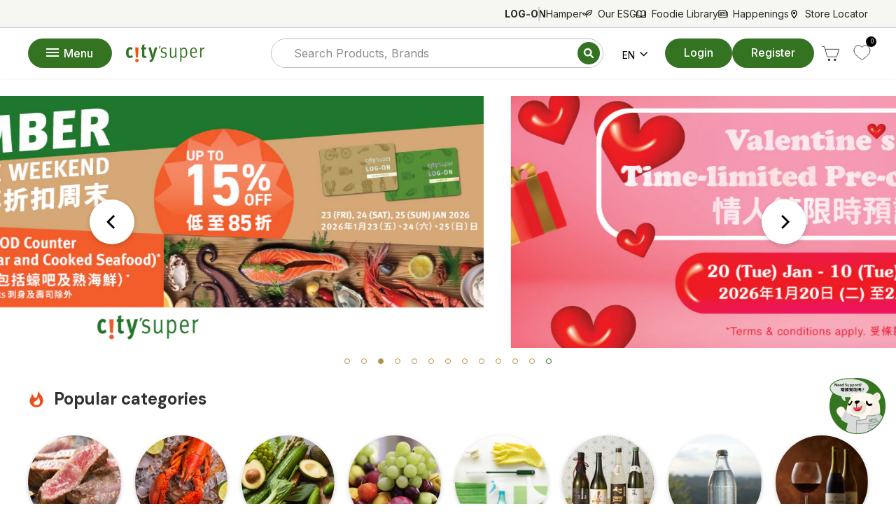

--- FILE ---
content_type: text/html; charset=utf-8
request_url: https://online.citysuper.com.hk/apps/search-deco-label/search?handleSearch=yamagata-chilled-a5-grade-yakiniku-set-601033565,yamagata-japan-yamagata-premium-wagyu-beef-yakiniku-set-601027717,yamagata-gyu-yamagata-chilled-a5-grade-yakiniku-set-601035401,yamagata-gyu-yamagata-chilled-a5-grade-yakiniku-set-red-meat-601035402,japan-yamagata-premium-wagyu-beef-kiriotoshi-set-601033091,yamagata-gyu-japan-yamagata-premium-wagyu-beef-kiriotoshi-set-small-601034791,yamagata-gyu-yamagata-premium-wagyu-beef-kiriotoshi-set-large-601035952,yamagata-chilled-a5-grade-sukiyaki-set-601033566,japan-yamagata-premium-wagyu-beef-hot-pot-combo-set-601033584,japanese-chilled-a5-grade-yamagata-wagyu-beef-rare-part-601033855,glacier51-australian-glacier-51-frozen-patagonian-toothfish-steak-601032691,citysuper-japan-hiroshima-frozen-giant-oyster-301483068,kaneshime-c-japan-hokkaido-bighand-thornyhead-whole-601035959,australia-patagonian-toothfish-kirimi,nobrand-irish-chilled-organic-salmon-600000149,nobrand-irish-organic-salmon-slice-601012821,sanford-new-zealand-big-glory-bay-king-salmon-slice-601030603,nobrand-irish-chilled-organic-salmon-steak-600000277,nobrand-irish-organic-salmon-fish-bone-601002893,nobrand-salmon-fish-bone-600000532
body_size: 5401
content:

                        
                        
                        
                        
                        
                        
                        
                            {
                              
                
                "yamagata-chilled-a5-grade-yakiniku-set-601033565": {
                    "id": 7008504250411,
                    "title": "YAMAGATA GYU Japan Yamagata Chilled A5 Grade Yakiniku Set  (1pack)",
                    "vendor": "Harbour City-Front",
                    "featured_image": "\/\/online.citysuper.com.hk\/cdn\/shop\/files\/601033565_38b303a1-f0a2-4a40-809b-60dd8ccc07c5.jpg?v=1736588775",
                    "category": "Uncategorized",
                    "published_at": "2025-11-12 10:48:24 +0800",
                    "price": 11760, 
                    "compare_at_price": 16800, 
                    "tags": ["202211","2025JanMeat","2025Xmas Dinner","2025Xmasfestive Meat ??","2025Xmasready To Cook??","_01","_01 Yamagata Wagyu","_02","_02 Wagyu","_03","_03 Meat","_101 FL-JPMT Yamagata","_99","__ECMC2024_T1L1_Meat","__ECMC2024_T1L2_Meat_BeefSliced","__ECMC2024_T1L2_Meat_Wagyu","__ECMC2024_T1L3_0001_Wagyu","__ECMC2024_T1L3_0009_BeefSliceYakiniku","__ECMC2024_T2L1_Meat","__ECMC2024_T2L2_Meat_BeefSliced","__ECMC2024_T2L2_Meat_Wagyu","__ECMC2024_T2L3_0001_Wagyu","__ECMC2024_T2L3_0009_BeefSliceYakiniku","__ECMC2024_T3L1_Meat","__ECMC2024_T3L2_Meat_BeefSliced","__ECMC2024_T3L2_Meat_Wagyu","__ECMC2024_T3L3_0001_Wagyu","__ECMC2024_T3L3_0009_BeefSliceYakiniku","_food-standard","Brand-NOBRAND","ChristmasDinnerMD2024","ChristmasDinnerMD2024HomeCooking","ChristmasDinnerMD2024Meat","COO-JP Japan","Dept-0007-MT","Disable Macau and Preordering","Eshop Xmas P2 2024","Eshop Xmas P2 2025","Eshop Xmas P3 2025","general citysuper pickup only","handle_number","Japanese Meat MD 2023","Japanese Meat MD 2023 - Meat Greet and Eat","meatoffer2601","member15","NewYearCelebrationPhase3MD2025","NewYearCelebrationPhase3MD2025Ready to cook??","NewYearCelebrationPhase3MD2025Ready to cook??Festive Meat ??","storage-Keep refrigerated","Top Pick 202409","Top Pick 202509","Valentine 2024 Meal","Valentine MD 2024","Xmas MD 2024","Xmas MD 2025"], 
                    "handle":"yamagata-chilled-a5-grade-yakiniku-set-601033565", 
                    "selected_or_first_available_variant_id": 40548660609067, 
                    "variants": [  {
                      "id": 40548660609067,
                      "featured_image":null,
                      "price": 11760 ,
                      "compare_at_price": 16800 ,
                      "inventory_quantity": 16 ,
                      "inventory_management": "shopify"  ,
                      "weight_in_unit": 0.0  ,
                      "sku": "601033565"  }
                    
                    ],
                    "collections": [  279111401515, 160015188011, 278887170091, 277097185323, 277462384683, 294566330411, 278014689323, 278014656555, 277029453867, 277029552171, 281687326763, 262324518955, 276704788523, 262325469227, 296612560939, 278647570475, 278655008811, 278655074347, 278673391659, 278672965675, 278673358891 ],
                    "metafields": {
                      
                    },
                    "integrates": {
                       
                        
                        "reviews" : {}
                        
                      ,
                       
                        
                        "loox" : {}
                        
                      ,
                       
                        
                        "vstar" : {}
                        
                      ,
                       
                        
                        "scm_review_importer" : null
                        
                      ,
                       
                        
                        "air_reviews_product" : {}
                        
                      
                      
                    }
                },
                
                "yamagata-japan-yamagata-premium-wagyu-beef-yakiniku-set-601027717": {
                    "id": 4823455039531,
                    "title": "YAMAGATA GYU Japan Yamagata Premium Wagyu Beef Yakiniku Set  (1set)",
                    "vendor": "Harbour City-Front",
                    "featured_image": "\/\/online.citysuper.com.hk\/cdn\/shop\/products\/601027717_1_dc90086b-af75-4c12-abc8-f33da3e40151.jpg?v=1681212602",
                    "category": "Uncategorized",
                    "published_at": "2025-11-11 17:07:39 +0800",
                    "price": 31800, 
                    "compare_at_price": 39800, 
                    "tags": ["201809","_01","_01 Yamagata Wagyu","_02","_02 Wagyu","_03","_03 Meat","_101 FL-JPMT Yamagata","_99","__ECMC2024_T1L1_Meat","__ECMC2024_T1L2_Meat_BeefSliced","__ECMC2024_T1L2_Meat_Wagyu","__ECMC2024_T1L3_0001_Wagyu","__ECMC2024_T1L3_0009_BeefSliceYakiniku","__ECMC2024_T2L1_Meat","__ECMC2024_T2L2_Meat_BeefSliced","__ECMC2024_T2L2_Meat_Wagyu","__ECMC2024_T2L3_0001_Wagyu","__ECMC2024_T2L3_0009_BeefSliceYakiniku","__ECMC2024_T3L1_Meat","__ECMC2024_T3L2_Meat_BeefSliced","__ECMC2024_T3L2_Meat_Wagyu","__ECMC2024_T3L3_0001_Wagyu","__ECMC2024_T3L3_0009_BeefSliceYakiniku","_food-standard","Beef","Brand-YAMAGATA","COO-JP Japan","Cooking","Dept-0007-MT","Disable Macau and Preordering","Fresh Meat","general citysuper pickup only","handle_number","Japanese Meat MD 2023","Japanese Meat MD 2023 - Meat Greet and Eat","meatoffer2601","member15","Sliced","storage-Keep refrigerated","Top Pick 202512","Vday2025Dinner","VdayMD2025"], 
                    "handle":"yamagata-japan-yamagata-premium-wagyu-beef-yakiniku-set-601027717", 
                    "selected_or_first_available_variant_id": 32920964661291, 
                    "variants": [  {
                      "id": 32920964661291,
                      "featured_image":null,
                      "price": 31800 ,
                      "compare_at_price": 39800 ,
                      "inventory_quantity": 21 ,
                      "inventory_management": "shopify"  ,
                      "weight_in_unit": 0.0  ,
                      "sku": "601027717"  }
                    
                    ],
                    "collections": [  279111401515, 58214809643, 160015188011, 278887170091, 277097185323, 277462384683, 278014689323, 278014656555, 277029453867, 277029552171, 262324518955, 276704788523, 262325469227, 296612560939, 278647570475, 278655008811, 278655074347, 278673391659, 278672965675, 278673358891 ],
                    "metafields": {
                      
                    },
                    "integrates": {
                       
                        
                        "reviews" : {}
                        
                      ,
                       
                        
                        "loox" : {}
                        
                      ,
                       
                        
                        "vstar" : {}
                        
                      ,
                       
                        
                        "scm_review_importer" : null
                        
                      ,
                       
                        
                        "air_reviews_product" : {}
                        
                      
                      
                    }
                },
                
                "yamagata-gyu-yamagata-chilled-a5-grade-yakiniku-set-601035401": {
                    "id": 7246641365035,
                    "title": "YAMAGATA GYU Yamagata Chilled A5 Grade Yakiniku Set  (1pack)",
                    "vendor": "Harbour City-Front",
                    "featured_image": "\/\/online.citysuper.com.hk\/cdn\/shop\/files\/601035401_a63f0a5c-0376-4caa-99d0-ccbf8b12e34a.jpg?v=1736588758",
                    "category": "Uncategorized",
                    "published_at": "2025-08-18 17:06:19 +0800",
                    "price": 10500, 
                    "compare_at_price": 15000, 
                    "tags": ["202406","2025JanMeat","2025Xmas Dinner","2025Xmasfestive Meat ??","2025Xmasready To Cook??","_01","_01 Yamagata Wagyu","_02","_02 Wagyu","_03","_03 Meat","_99","__ECMC2024_T1L1_Meat","__ECMC2024_T1L2_Meat_BeefSliced","__ECMC2024_T1L3_0009_BeefSliceYakiniku","__ECMC2024_T2L1_Meat","__ECMC2024_T2L2_Meat_BeefSliced","__ECMC2024_T2L3_0009_BeefSliceYakiniku","__ECMC2024_T3L1_Meat","__ECMC2024_T3L2_Meat_BeefSliced","__ECMC2024_T3L3_0009_BeefSliceYakiniku","_food-standard","Brand-YAMAGATA GYU","ChristmasDinnerMD2024","ChristmasDinnerMD2024HomeCooking","ChristmasDinnerMD2024Meat","COO-JP Japan","Dept-0007-MT","Disable Macau and Preordering","Eshop Xmas P2 2024","Eshop Xmas P2 2025","Eshop Xmas P3 2025","general citysuper pickup only","handle_number","meatoffer2601","member15","NewYearCelebrationPhase3MD2025","NewYearCelebrationPhase3MD2025Ready to cook??","NewYearCelebrationPhase3MD2025Ready to cook??Festive Meat ??","storage-Keep refrigerated","Xmas MD 2024","Xmas MD 2025"], 
                    "handle":"yamagata-gyu-yamagata-chilled-a5-grade-yakiniku-set-601035401", 
                    "selected_or_first_available_variant_id": 41112855937067, 
                    "variants": [  {
                      "id": 41112855937067,
                      "featured_image":null,
                      "price": 10500 ,
                      "compare_at_price": 15000 ,
                      "inventory_quantity": 23 ,
                      "inventory_management": "shopify"  ,
                      "weight_in_unit": 0.0  ,
                      "sku": "601035401"  }
                    
                    ],
                    "collections": [  279111401515, 160015188011, 278887170091, 277097185323, 277462384683, 294566330411, 278014689323, 278014656555, 281687326763, 262325469227, 296612560939, 278647570475, 278655008811, 278673391659, 278672965675, 278673358891 ],
                    "metafields": {
                      
                    },
                    "integrates": {
                       
                        
                        "reviews" : {}
                        
                      ,
                       
                        
                        "loox" : {}
                        
                      ,
                       
                        
                        "vstar" : {}
                        
                      ,
                       
                        
                        "scm_review_importer" : null
                        
                      ,
                       
                        
                        "air_reviews_product" : {}
                        
                      
                      
                    }
                },
                
                "yamagata-gyu-yamagata-chilled-a5-grade-yakiniku-set-red-meat-601035402": {
                    "id": 7246641332267,
                    "title": "YAMAGATA GYU Yamagata Chilled A5 Grade Yakiniku Set - Red Meat  (1pack)",
                    "vendor": "Harbour City-Front",
                    "featured_image": "\/\/online.citysuper.com.hk\/cdn\/shop\/files\/601035402_6d16200a-329a-4ae4-a93f-765ff92b0900.jpg?v=1727941546",
                    "category": "Uncategorized",
                    "published_at": "2026-01-05 10:38:30 +0800",
                    "price": 5600, 
                    "compare_at_price": 8000, 
                    "tags": ["202406","2025Xmas Dinner","2025Xmasfestive Meat ??","2025Xmasready To Cook??","_01","_01 Yamagata Wagyu","_02","_02 Wagyu","_03","_03 Meat","_99","__ECMC2024_T1L1_Meat","__ECMC2024_T1L2_Meat_BeefSliced","__ECMC2024_T1L3_0009_BeefSliceYakiniku","__ECMC2024_T2L1_Meat","__ECMC2024_T2L2_Meat_BeefSliced","__ECMC2024_T2L3_0009_BeefSliceYakiniku","__ECMC2024_T3L1_Meat","__ECMC2024_T3L2_Meat_BeefSliced","__ECMC2024_T3L3_0009_BeefSliceYakiniku","_food-standard","Brand-YAMAGATA GYU","ChristmasDinnerMD2024","ChristmasDinnerMD2024HomeCooking","ChristmasDinnerMD2024Meat","COO-JP Japan","Dept-0007-MT","Disable Macau and Preordering","Eshop Xmas P2 2024","Eshop Xmas P2 2025","Eshop Xmas P3 2025","general citysuper pickup only","handle_number","meatoffer2601","member15","NewYearCelebrationPhase3MD2025","NewYearCelebrationPhase3MD2025Ready to cook??","NewYearCelebrationPhase3MD2025Ready to cook??Festive Meat ??","storage-Keep refrigerated","Xmas MD 2024","Xmas MD 2025"], 
                    "handle":"yamagata-gyu-yamagata-chilled-a5-grade-yakiniku-set-red-meat-601035402", 
                    "selected_or_first_available_variant_id": 41112855904299, 
                    "variants": [  {
                      "id": 41112855904299,
                      "featured_image":null,
                      "price": 5600 ,
                      "compare_at_price": 8000 ,
                      "inventory_quantity": 23 ,
                      "inventory_management": "shopify"  ,
                      "weight_in_unit": 0.0  ,
                      "sku": "601035402"  }
                    
                    ],
                    "collections": [  279111401515, 160015188011, 278887170091, 277097185323, 277462384683, 294566330411, 278014689323, 278014656555, 262325469227, 296612560939, 278647570475, 278655008811, 278673391659, 278672965675, 278673358891 ],
                    "metafields": {
                      
                    },
                    "integrates": {
                       
                        
                        "reviews" : {}
                        
                      ,
                       
                        
                        "loox" : {}
                        
                      ,
                       
                        
                        "vstar" : {}
                        
                      ,
                       
                        
                        "scm_review_importer" : null
                        
                      ,
                       
                        
                        "air_reviews_product" : {}
                        
                      
                      
                    }
                },
                
                "japan-yamagata-premium-wagyu-beef-kiriotoshi-set-601033091": {
                    "id": 6862328496171,
                    "title": "YAMAGATA GYU Japan Yamagata Chilled A5 Grade Wagyu Beef Kiriotoshi Set  (1pack)",
                    "vendor": "Harbour City-Front",
                    "featured_image": "\/\/online.citysuper.com.hk\/cdn\/shop\/files\/601034791_2.jpg?v=1748423702",
                    "category": "Uncategorized",
                    "published_at": "2025-08-18 17:36:43 +0800",
                    "price": 8260, 
                    "compare_at_price": 11800, 
                    "tags": ["202205","2025JanMeat","_01","_01 BeefSliced","_01 Yamagata Wagyu","_02","_02 BEEF","_02 Wagyu","_03","_03 Meat","_101 FL-JPMT Yamagata","_99","__ECMC2024_T1L1_Meat","__ECMC2024_T1L2_Meat_BeefSliced","__ECMC2024_T1L2_Meat_HotPotMeat","__ECMC2024_T1L2_Meat_Wagyu","__ECMC2024_T1L3_0001_Wagyu","__ECMC2024_T1L3_0010_BeefSliceKiriotoshi","__ECMC2024_T1L3_0025_HotPotMeatBeef","__ECMC2024_T2L1_Meat","__ECMC2024_T2L2_Meat_BeefSliced","__ECMC2024_T2L2_Meat_HotPotMeat","__ECMC2024_T2L2_Meat_Wagyu","__ECMC2024_T2L3_0001_Wagyu","__ECMC2024_T2L3_0010_BeefSliceKiriotoshi","__ECMC2024_T2L3_0025_HotPotMeatBeef","__ECMC2024_T3L1_Meat","__ECMC2024_T3L2_Meat_BeefSliced","__ECMC2024_T3L2_Meat_HotPotMeat","__ECMC2024_T3L2_Meat_Wagyu","__ECMC2024_T3L3_0001_Wagyu","__ECMC2024_T3L3_0010_BeefSliceKiriotoshi","__ECMC2024_T3L3_0025_HotPotMeatBeef","_food-standard","Brand-NOBRAND","COO-JP Japan","Dept-0007-MT","Disable Macau and Preordering","general citysuper pickup only","handle_number","meatoffer2601","member15","Seasonal Hot Pot","Seasonal Hot Pot Meat","Spring Fest 2023","Spring Fest 2023 - highlight","storage-Keep refrigerated","Top Pick 202408","Top Pick 202507"], 
                    "handle":"japan-yamagata-premium-wagyu-beef-kiriotoshi-set-601033091", 
                    "selected_or_first_available_variant_id": 40112168665131, 
                    "variants": [  {
                      "id": 40112168665131,
                      "featured_image":null,
                      "price": 8260 ,
                      "compare_at_price": 11800 ,
                      "inventory_quantity": 45 ,
                      "inventory_management": "shopify"  ,
                      "weight_in_unit": 0.0  ,
                      "sku": "601033091"  }
                    
                    ],
                    "collections": [  279111401515, 58214809643, 160015188011, 278887235627, 277097185323, 277462384683, 278981017643, 279224746027, 278913253419, 278014689323, 278014656555, 281687326763, 677914312747, 677913952299, 262324518955, 276704788523, 262325469227, 296612560939, 278647570475, 278655008811, 278655074347, 278673391659, 278672965675, 277516320811, 278647078955, 278673358891 ],
                    "metafields": {
                      
                    },
                    "integrates": {
                       
                        
                        "reviews" : {}
                        
                      ,
                       
                        
                        "loox" : {}
                        
                      ,
                       
                        
                        "vstar" : {}
                        
                      ,
                       
                        
                        "scm_review_importer" : null
                        
                      ,
                       
                        
                        "air_reviews_product" : {}
                        
                      
                      
                    }
                },
                
                "yamagata-gyu-japan-yamagata-premium-wagyu-beef-kiriotoshi-set-small-601034791": {
                    "id": 7180595789867,
                    "title": "YAMAGATA GYU Japan Yamagata Premium Wagyu Beef Kiriotoshi Set - Small  (1pack)",
                    "vendor": "Harbour City-Front",
                    "featured_image": "\/\/online.citysuper.com.hk\/cdn\/shop\/files\/601033091-1.jpg?v=1713431943",
                    "category": "Uncategorized",
                    "published_at": "2025-12-12 16:55:09 +0800",
                    "price": 4200, 
                    "compare_at_price": 6000, 
                    "tags": ["202312","2025Xmas Dinner","2025Xmasfestive Meat ??","2025Xmasready To Cook??","_01","_01 Yamagata Wagyu","_02","_02 Wagyu","_03","_03 Meat","_99","__ECMC2024_T1L1_Meat","__ECMC2024_T1L2_Meat_BeefSliced","__ECMC2024_T1L2_Meat_HotPotMeat","__ECMC2024_T1L2_Meat_Wagyu","__ECMC2024_T1L3_0001_Wagyu","__ECMC2024_T1L3_0010_BeefSliceKiriotoshi","__ECMC2024_T1L3_0025_HotPotMeatBeef","__ECMC2024_T2L1_Meat","__ECMC2024_T2L2_Meat_BeefSliced","__ECMC2024_T2L2_Meat_HotPotMeat","__ECMC2024_T2L2_Meat_Wagyu","__ECMC2024_T2L3_0001_Wagyu","__ECMC2024_T2L3_0010_BeefSliceKiriotoshi","__ECMC2024_T2L3_0025_HotPotMeatBeef","__ECMC2024_T3L1_Meat","__ECMC2024_T3L2_Meat_BeefSliced","__ECMC2024_T3L2_Meat_HotPotMeat","__ECMC2024_T3L2_Meat_Wagyu","__ECMC2024_T3L3_0001_Wagyu","__ECMC2024_T3L3_0010_BeefSliceKiriotoshi","__ECMC2024_T3L3_0025_HotPotMeatBeef","_food-standard","Brand-YAMAGATA GYU","ChristmasDinnerMD2024","ChristmasDinnerMD2024HomeCooking","ChristmasDinnerMD2024Meat","COO-JP Japan","Dept-0007-MT","Disable Macau and Preordering","Eshop Xmas P2 2024","Eshop Xmas P2 2025","Eshop Xmas P3 2025","general citysuper pickup only","handle_number","meatoffer2601","member15","NewYearCelebrationPhase3MD2025","NewYearCelebrationPhase3MD2025Ready to cook??","NewYearCelebrationPhase3MD2025Ready to cook??Festive Meat ??","Seasonal Hot Pot","Seasonal Hot Pot Meat","storage-Keep refrigerated","Xmas MD 2024","Xmas MD 2025"], 
                    "handle":"yamagata-gyu-japan-yamagata-premium-wagyu-beef-kiriotoshi-set-small-601034791", 
                    "selected_or_first_available_variant_id": 40974670528555, 
                    "variants": [  {
                      "id": 40974670528555,
                      "featured_image":null,
                      "price": 4200 ,
                      "compare_at_price": 6000 ,
                      "inventory_quantity": 40 ,
                      "inventory_management": "shopify"  ,
                      "weight_in_unit": 0.0  ,
                      "sku": "601034791"  }
                    
                    ],
                    "collections": [  279111401515, 58214809643, 160015188011, 278887235627, 277097185323, 277462384683, 294566330411, 278981017643, 279224746027, 278014689323, 278014656555, 677914312747, 677913952299, 262324518955, 262325469227, 296612560939, 278647570475, 278655008811, 278673391659, 278672965675, 278673358891 ],
                    "metafields": {
                      
                    },
                    "integrates": {
                       
                        
                        "reviews" : {}
                        
                      ,
                       
                        
                        "loox" : {}
                        
                      ,
                       
                        
                        "vstar" : {}
                        
                      ,
                       
                        
                        "scm_review_importer" : null
                        
                      ,
                       
                        
                        "air_reviews_product" : {}
                        
                      
                      
                    }
                },
                
                "yamagata-gyu-yamagata-premium-wagyu-beef-kiriotoshi-set-large-601035952": {
                    "id": 7286080143403,
                    "title": "YAMAGATA GYU Yamagata Premium Wagyu Beef Kiriotoshi Set - Large  (1pack)",
                    "vendor": "Harbour City-Front",
                    "featured_image": "\/\/online.citysuper.com.hk\/cdn\/shop\/files\/601035952_20250109_3_0002_024.jpg?v=1748423601",
                    "category": "Uncategorized",
                    "published_at": "2025-09-26 10:24:39 +0800",
                    "price": 12600, 
                    "compare_at_price": 18000, 
                    "tags": ["202411","2025JanMeat","_01","_01 Yamagata Wagyu","_02","_02 Wagyu","_03","_03 Meat","_99","__ECMC2024_T1L1_Meat","__ECMC2024_T1L2_Meat_BeefSliced","__ECMC2024_T1L2_Meat_Wagyu","__ECMC2024_T1L3_0001_Wagyu","__ECMC2024_T1L3_0010_BeefSliceKiriotoshi","__ECMC2024_T2L1_Meat","__ECMC2024_T2L2_Meat_BeefSliced","__ECMC2024_T2L2_Meat_Wagyu","__ECMC2024_T2L3_0001_Wagyu","__ECMC2024_T2L3_0010_BeefSliceKiriotoshi","__ECMC2024_T3L1_Meat","__ECMC2024_T3L2_Meat_BeefSliced","__ECMC2024_T3L2_Meat_Wagyu","__ECMC2024_T3L3_0001_Wagyu","__ECMC2024_T3L3_0010_BeefSliceKiriotoshi","_food-standard","Brand-YAMAGATA GYU","COO-JP Japan","Dept-0007-MT","Disable Macau and Preordering","general citysuper pickup only","handle_number","meatoffer2601","member15","Seasonal Hot Pot","Seasonal Hot Pot Meat","storage-Keep refrigerated"], 
                    "handle":"yamagata-gyu-yamagata-premium-wagyu-beef-kiriotoshi-set-large-601035952", 
                    "selected_or_first_available_variant_id": 41210259439659, 
                    "variants": [  {
                      "id": 41210259439659,
                      "featured_image":null,
                      "price": 12600 ,
                      "compare_at_price": 18000 ,
                      "inventory_quantity": 44 ,
                      "inventory_management": "shopify"  ,
                      "weight_in_unit": 0.0  ,
                      "sku": "601035952"  }
                    
                    ],
                    "collections": [  279111401515, 58214809643, 160015188011, 278887235627, 277097185323, 277462384683, 278014689323, 278014656555, 281687326763, 677914312747, 677913952299, 262324518955, 262325469227, 296612560939, 278647570475, 278655008811, 278673391659, 278672965675, 278673358891 ],
                    "metafields": {
                      
                    },
                    "integrates": {
                       
                        
                        "reviews" : {}
                        
                      ,
                       
                        
                        "loox" : {}
                        
                      ,
                       
                        
                        "vstar" : {}
                        
                      ,
                       
                        
                        "scm_review_importer" : null
                        
                      ,
                       
                        
                        "air_reviews_product" : {}
                        
                      
                      
                    }
                },
                
                "yamagata-chilled-a5-grade-sukiyaki-set-601033566": {
                    "id": 7008504283179,
                    "title": "YAMAGATA GYU Japan Yamagata Chilled A5 Grade Wagyu Beef Sukiyaki Set  (1pack)",
                    "vendor": "Harbour City-Front",
                    "featured_image": "\/\/online.citysuper.com.hk\/cdn\/shop\/files\/601033566_V2.jpg?v=1736588774",
                    "category": "Uncategorized",
                    "published_at": "2026-01-21 10:40:40 +0800",
                    "price": 15260, 
                    "compare_at_price": 21800, 
                    "tags": ["202211","2025JanMeat","2025Xmas Dinner","2025Xmashotpotset??","2025Xmasready To Cook??","_01","_01 Yamagata Wagyu","_02","_02 Wagyu","_03","_03 Meat","_101 FL-JPMT Yamagata","_99","__ECMC2024_T1L1_Meat","__ECMC2024_T1L2_Meat_Wagyu","__ECMC2024_T1L3_0001_Wagyu","__ECMC2024_T2L1_Meat","__ECMC2024_T2L2_Meat_Wagyu","__ECMC2024_T2L3_0001_Wagyu","__ECMC2024_T3L1_Meat","__ECMC2024_T3L2_Meat_Wagyu","__ECMC2024_T3L3_0001_Wagyu","_food-standard","Brand-NOBRAND","ChristmasDinnerMD2024","ChristmasDinnerMD2024HomeCooking","ChristmasDinnerMD2024Meat","COO-JP Japan","Dept-0007-MT","Disable Macau and Preordering","Eshop Xmas P2 2024","Eshop Xmas P2 2025","Eshop Xmas P3 2025","general citysuper pickup only","handle_number","Japanese Meat MD 2023","Japanese Meat MD 2023 - Meat Greet and Eat","meatoffer2601","member15","NewYearCelebrationPhase3MD2025","NewYearCelebrationPhase3MD2025Ready to cook??","NewYearCelebrationPhase3MD2025Ready to cook??Hot Pot Set??","Spring Fest 2025 Highlight","storage-Keep refrigerated","Top Pick 202412","Xmas MD 2024","Xmas MD 2025"], 
                    "handle":"yamagata-chilled-a5-grade-sukiyaki-set-601033566", 
                    "selected_or_first_available_variant_id": 40548660707371, 
                    "variants": [  {
                      "id": 40548660707371,
                      "featured_image":null,
                      "price": 15260 ,
                      "compare_at_price": 21800 ,
                      "inventory_quantity": 5 ,
                      "inventory_management": "shopify"  ,
                      "weight_in_unit": 0.0  ,
                      "sku": "601033566"  }
                    
                    ],
                    "collections": [  279111401515, 58214809643, 277097185323, 277462384683, 284487647275, 294565314603, 278014689323, 278014656555, 277029453867, 277029552171, 281687326763, 284488269867, 262324518955, 276704788523, 262325469227, 296612560939, 278647570475, 278655008811, 278655074347, 278673391659, 278672965675, 278673358891 ],
                    "metafields": {
                      
                    },
                    "integrates": {
                       
                        
                        "reviews" : {}
                        
                      ,
                       
                        
                        "loox" : {}
                        
                      ,
                       
                        
                        "vstar" : {}
                        
                      ,
                       
                        
                        "scm_review_importer" : null
                        
                      ,
                       
                        
                        "air_reviews_product" : {}
                        
                      
                      
                    }
                },
                
                "japan-yamagata-premium-wagyu-beef-hot-pot-combo-set-601033584": {
                    "id": 7010499166251,
                    "title": "YAMAGATA GYU Japan Yamagata Premium Wagyu Beef Hot Pot Combo Set  (1pack)",
                    "vendor": "Harbour City-Front",
                    "featured_image": "\/\/online.citysuper.com.hk\/cdn\/shop\/products\/601033584.jpg?v=1686308361",
                    "category": "Uncategorized",
                    "published_at": "2025-11-15 10:49:49 +0800",
                    "price": 34860, 
                    "compare_at_price": 49800, 
                    "tags": ["202211","2025Xmas Dinner","2025Xmashotpotset??","2025Xmasready To Cook??","_01","_01 BeefSliced","_02","_02 Beef","_03","_03 Fresh Meat","_101 FL-JPMT Yamagata","_99","__ECMC2024_T1L1_Meat","__ECMC2024_T1L2_Meat_Wagyu","__ECMC2024_T1L3_0001_Wagyu","__ECMC2024_T2L1_Meat","__ECMC2024_T2L2_Meat_Wagyu","__ECMC2024_T2L3_0001_Wagyu","__ECMC2024_T3L1_Meat","__ECMC2024_T3L2_Meat_Wagyu","__ECMC2024_T3L3_0001_Wagyu","_food-standard","Brand-NOBRAND","ChristmasDinnerMD2024","ChristmasDinnerMD2024HomeCooking","ChristmasDinnerMD2024Meat","COO-JP Japan","Dept-0007-MT","Disable Macau and Preordering","Eshop Xmas P2 2024","Eshop Xmas P2 2025","Eshop Xmas P3 2025","general citysuper pickup only","handle_number","Hot Pot 2022","Hot Pot 2023","Hot Pot 2024","Hot Pot 2024 Meat","Meat Time","meatoffer2601","member15","NewYearCelebrationPhase3MD2025","NewYearCelebrationPhase3MD2025Ready to cook??","NewYearCelebrationPhase3MD2025Ready to cook??Hot Pot Set??","Spring Fest 2023","Spring Fest 2023 - highlight","storage-Keep refrigerated","Top Pick 202601","Xmas MD 2024","Xmas MD 2025"], 
                    "handle":"japan-yamagata-premium-wagyu-beef-hot-pot-combo-set-601033584", 
                    "selected_or_first_available_variant_id": 40554298212395, 
                    "variants": [  {
                      "id": 40554298212395,
                      "featured_image":null,
                      "price": 34860 ,
                      "compare_at_price": 49800 ,
                      "inventory_quantity": 20 ,
                      "inventory_management": "shopify"  ,
                      "weight_in_unit": 0.0  ,
                      "sku": "601033584"  }
                    
                    ],
                    "collections": [  279111401515, 58214809643, 277097185323, 277462384683, 278913253419, 294565314603, 278014689323, 279224418347, 279204528171, 262324518955, 276704788523, 296612560939, 278655074347, 278673391659, 278672965675, 277516320811, 278647078955, 278673358891 ],
                    "metafields": {
                      
                    },
                    "integrates": {
                       
                        
                        "reviews" : {}
                        
                      ,
                       
                        
                        "loox" : {}
                        
                      ,
                       
                        
                        "vstar" : {}
                        
                      ,
                       
                        
                        "scm_review_importer" : null
                        
                      ,
                       
                        
                        "air_reviews_product" : {}
                        
                      
                      
                    }
                },
                
                "japanese-chilled-a5-grade-yamagata-wagyu-beef-rare-part-601033855": {
                    "id": 7066201915435,
                    "title": "YAMAGATA GYU Japanese Chilled A5 Grade Yamagata Wagyu Beef Rare Part  (300g)",
                    "vendor": "Harbour City-Front",
                    "featured_image": "\/\/online.citysuper.com.hk\/cdn\/shop\/products\/49.jpg?v=1684831232",
                    "category": "Uncategorized",
                    "published_at": "2026-01-04 10:46:40 +0800",
                    "price": 31500, 
                    "compare_at_price": 45000, 
                    "tags": ["2023 summer fiesta special","2025Xmas Dinner","2025Xmasfestive Meat ??","2025Xmasready To Cook??","_01","_01 Yamagata Wagyu","_02","_02 Wagyu","_03","_03 Meat","_99","__ECMC2024_T1L1_Meat","__ECMC2024_T1L2_Meat_Wagyu","__ECMC2024_T1L3_0001_Wagyu","__ECMC2024_T2L1_Meat","__ECMC2024_T2L2_Meat_Wagyu","__ECMC2024_T2L3_0001_Wagyu","__ECMC2024_T3L1_Meat","__ECMC2024_T3L2_Meat_Wagyu","__ECMC2024_T3L3_0001_Wagyu","_food-standard","Brand-NOBRAND","ChristmasDinnerMD2024","ChristmasDinnerMD2024HomeCooking","ChristmasDinnerMD2024Meat","COO-JP Japan","Dept-0007-MT","Disable Macau and Preordering","Eshop Xmas P2 2024","Eshop Xmas P2 2025","Eshop Xmas P3 2025","eShop-highlight-MT-062023","general citysuper pickup only","handle_number","meatoffer2601","member15","NewYearCelebrationPhase3MD2025","NewYearCelebrationPhase3MD2025Ready to cook??","NewYearCelebrationPhase3MD2025Ready to cook??Festive Meat ??","storage-Keep refrigerated","Xmas MD 2024","Xmas MD 2025"], 
                    "handle":"japanese-chilled-a5-grade-yamagata-wagyu-beef-rare-part-601033855", 
                    "selected_or_first_available_variant_id": 40678672236587, 
                    "variants": [  {
                      "id": 40678672236587,
                      "featured_image":null,
                      "price": 31500 ,
                      "compare_at_price": 45000 ,
                      "inventory_quantity": 27 ,
                      "inventory_management": "shopify"  ,
                      "weight_in_unit": 0.0  ,
                      "sku": "601033855"  }
                    
                    ],
                    "collections": [  279111401515, 58214809643, 277097185323, 277462384683, 294566330411, 278014689323, 278014656555, 262324518955, 262325469227, 296612560939, 278647570475, 278655008811, 278673391659, 278672965675, 278673031211, 278673358891 ],
                    "metafields": {
                      
                    },
                    "integrates": {
                       
                        
                        "reviews" : {}
                        
                      ,
                       
                        
                        "loox" : {}
                        
                      ,
                       
                        
                        "vstar" : {}
                        
                      ,
                       
                        
                        "scm_review_importer" : null
                        
                      ,
                       
                        
                        "air_reviews_product" : {}
                        
                      
                      
                    }
                },
                
                "glacier51-australian-glacier-51-frozen-patagonian-toothfish-steak-601032691": {
                    "id": 7787128324139,
                    "title": "GLACIER 51 Australian Glacier 51 Frozen Patagonian Toothfish  (200g)",
                    "vendor": "Harbour City-Front",
                    "featured_image": "\/\/online.citysuper.com.hk\/cdn\/shop\/files\/MDW-202601_v2_CSWeb_ProductImage_1200x1200_66525061-91f9-425b-a333-173fd53dc3c8.jpg?v=1769143278",
                    "category": "Uncategorized",
                    "published_at": "2026-01-19 14:08:22 +0800",
                    "price": 20600, 
                    "tags": ["202111","2026 Member Discount Weekend Jan","_01","_01 Fresh Fish","_02","_02 Fresh Fish","_03","_03 Seafood","_99","__ECMC2024_T1L1_Seafood","__ECMC2024_T1L2_Seafood_FHFrozenSeafood","__ECMC2024_T1L3_0052_FrozenFish","__ECMC2024_T2L1_Seafood","__ECMC2024_T2L2_Seafood_SustainableSeafood","__ECMC2024_T2L3_0050_SustainableSeafood","_food-standard","Brand-GLACIER51","COO-AU Australia","Dept-0006-FH","Disable Macau and Preordering","general citysuper pickup only","handle_number","member15","storage-Keep frozen"], 
                    "handle":"glacier51-australian-glacier-51-frozen-patagonian-toothfish-steak-601032691", 
                    "selected_or_first_available_variant_id": 42691892346923, 
                    "variants": [  {
                      "id": 42691892346923,
                      "featured_image":null,
                      "price": 20600 ,
                      "inventory_quantity": 10 ,
                      "inventory_management": "shopify"  ,
                      "weight_in_unit": 0.0  ,
                      "sku": "601032691"  }
                    
                    ],
                    "collections": [  279111401515, 279930667051, 278914007083, 279038001195, 277341634603, 294105317419, 283039334443, 284600500267, 677430722603, 174755184683, 58221821995, 262328188971, 277555380267 ],
                    "metafields": {
                      
                    },
                    "integrates": {
                       
                        
                        "reviews" : {}
                        
                      ,
                       
                        
                        "loox" : {}
                        
                      ,
                       
                        
                        "vstar" : {}
                        
                      ,
                       
                        
                        "scm_review_importer" : null
                        
                      ,
                       
                        
                        "air_reviews_product" : {}
                        
                      
                      
                    }
                },
                
                "citysuper-japan-hiroshima-frozen-giant-oyster-301483068": {
                    "id": 6560154517547,
                    "title": "CITYSUPER Japan Hiroshima Frozen Giant Oyster  (425g)",
                    "vendor": "Harbour City-Front",
                    "featured_image": "\/\/online.citysuper.com.hk\/cdn\/shop\/files\/MDW-202601_v2_CSWeb_ProductImage_1200x1200_copy.jpg?v=1769143350",
                    "category": "Uncategorized",
                    "published_at": "2026-01-19 12:59:10 +0800",
                    "price": 14200, 
                    "tags": ["202104","2022-seafood-12p","2023-seafood-hotpot","2025Xmas Dinner","2025Xmasready To Cook??","2025Xmasseafood??","2026 Jan-Feb member price","2026 Jan-Feb member price Own-brand Items","2026 Member Discount Weekend Jan","_01","_02","_02 Frozen Seafood","_03","_03 Frozen","_99","__ECMC2024_T1L1_Seafood","__ECMC2024_T1L2_Seafood_FHFrozenSeafood","__ECMC2024_T1L3_0053_FrozenShellFish","_food-standard","Brand-CITYSUPER","C\u0026F listed","ChristmasDinnerMD2024","ChristmasDinnerMD2024HomeCooking","ChristmasDinnerMD2024ReadytoCook","COO-JP Japan","delete","delivery 2 day leadtime","Dept-0006-FH","Disable Macau and Preordering","Eshop Xmas P2 2024","Eshop Xmas P2 2025","eShop-highlight-FH-062023","Fresh Oyster 2022","general citysuper pickup only","handle_number","Hot Pot 2023","Hot Pot 2024","Hot Pot 2024 Seafood","Hotpot 2023 Partyset","Hotpot MD 2022","Japan 2022","KETO 2023","KETO Friendly Fresh","Meat Time","Member Discount Weekend 202503","Member Discount Weekend 202503_15","member15","Oyster 2022","Partyset","Partyset Hotpot 2022","pickup 2 day leadtime","Ready to Cook","Seasonal Hot Pot","Seasonal Hot Pot Seafood","Soup Based 2022","storage-Keep frozen","SummerJPMD2025","SummerJPMD2025Ocean","Taste of summer JP 2024","Taste of summer JP 2024 Izakaya","Top Pick 202401","Top Pick 202407","Top Pick 202509","xmas and remote delivery","Xmas MD 2024","Xmas MD 2025"], 
                    "handle":"citysuper-japan-hiroshima-frozen-giant-oyster-301483068", 
                    "selected_or_first_available_variant_id": 39315724664875, 
                    "variants": [  {
                      "id": 39315724664875,
                      "featured_image":null,
                      "price": 14200 ,
                      "inventory_quantity": 8 ,
                      "inventory_management": "shopify"  ,
                      "weight_in_unit": 0.0  ,
                      "sku": "301483068"  }
                    
                    ],
                    "collections": [  279111401515, 276250263595, 278902931499, 277341634603, 278865444907, 294105317419, 283039334443, 278914039851, 279038066731, 279224778795, 278014689323, 278013935659, 277895839787, 277799436331, 279224418347, 677430722603, 296382038059, 288578404395, 296382267435, 174755184683, 677914312747, 677914935339, 677914574891, 278657302571, 278647603243, 278675456043, 278656581675, 278672736299 ],
                    "metafields": {
                      
                    },
                    "integrates": {
                       
                        
                        "reviews" : {}
                        
                      ,
                       
                        
                        "loox" : {}
                        
                      ,
                       
                        
                        "vstar" : {}
                        
                      ,
                       
                        
                        "scm_review_importer" : null
                        
                      ,
                       
                        
                        "air_reviews_product" : {}
                        
                      
                      
                    }
                },
                
                "kaneshime-c-japan-hokkaido-bighand-thornyhead-whole-601035959": {
                    "id": 7286693036075,
                    "title": "KANESHIME-C Japan Hokkaido Bighand Thornyhead (Whole)",
                    "vendor": "Harbour City-Front",
                    "featured_image": "\/\/online.citysuper.com.hk\/cdn\/shop\/files\/MDW-202601_v2_CSWeb_ProductImage_1200x1200copy2.jpg?v=1769143378",
                    "category": "Uncategorized",
                    "published_at": "2026-01-09 16:59:04 +0800",
                    "price": 40000, 
                    "tags": ["202411","2025hokkaidopreorder","2026 Member Discount Weekend Jan","_01","_01 Fresh Fish","_02","_02 Fresh Fish","_03","_03 Seafood","_99","__ECMC2024_T1L1_Seafood","__ECMC2024_T1L2_Seafood_FreshFish","__ECMC2024_T1L3_0041_OtherFreshFish","_food-standard","Brand-KANESHIME-C","COO-JP Japan","delivery 10 day leadtime","Dept-0006-FH","Disable Macau and Preordering","general citysuper pickup only","handle_number","Hokkaido_seafood_preorder","Member Discount Weekend 202503","Member Discount Weekend 202503_15","member15","pickup 10 day leadtime","promotion item","storage-Keep refrigerated","Store Pickup Only"], 
                    "handle":"kaneshime-c-japan-hokkaido-bighand-thornyhead-whole-601035959", 
                    "selected_or_first_available_variant_id": 41211830009899, 
                    "variants": [  {
                      "id": 41211830009899,
                      "featured_image":null,
                      "price": 40000 ,
                      "inventory_quantity": 9 ,
                      "inventory_management": "shopify"  ,
                      "weight_in_unit": 0.0  ,
                      "sku": "601035959"  }
                    
                    ],
                    "collections": [  279111401515, 279930667051, 173478936619, 278913613867, 287132975147, 278014689323, 278013542443, 677430722603, 174755184683, 58221821995, 278496313387, 278646226987, 277555380267, 278647865387 ],
                    "metafields": {
                      
                    },
                    "integrates": {
                       
                        
                        "reviews" : {}
                        
                      ,
                       
                        
                        "loox" : {}
                        
                      ,
                       
                        
                        "vstar" : {}
                        
                      ,
                       
                        
                        "scm_review_importer" : null
                        
                      ,
                       
                        
                        "air_reviews_product" : {}
                        
                      
                      
                    }
                },
                
                "australia-patagonian-toothfish-kirimi": {
                    "id": 1209638977579,
                    "title": "GLACIER 51 Australian Patagonian Toothfish Kirimi [Previously Frozen]  (160g)",
                    "vendor": "Harbour City-Front",
                    "featured_image": "\/\/online.citysuper.com.hk\/cdn\/shop\/products\/601013551-1-australia-patagonian-toothfish-kirimi-2_766b59ce-9f24-41bc-b956-1e6f09ececc8.jpg?v=1661400169",
                    "category": "Fresh \u0026 Frozen Seafood",
                    "published_at": "2025-12-13 11:20:29 +0800",
                    "price": 16480, 
                    "tags": ["201307","2023 summer fiesta fh mt","2023-seafood-hotpot","2025Xmas Dinner","2025Xmasready To Cook​","2025Xmasseafood​","_01","_01 Fresh Fish","_01 Sustainable Seafood","_02","_02 Fresh Fish","_02 Sustainable Seafood","_03","_03 Seafood","_99","__ECMC2024_T1L1_Seafood","__ECMC2024_T1L2_Seafood_FreshFish","__ECMC2024_T1L3_0040_FFishCod\u0026Toothfish","__ECMC2024_T2L1_Seafood","__ECMC2024_T2L2_Seafood_SustainableSeafood","__ECMC2024_T2L3_0050_SustainableSeafood","_food-standard","Brand-GLACIER 51","Christmas Dinning 2023","Christmas Dinning Exquisite Eat 2023","Christmas Dinning Sustainable Seafood 2023","Christmas Exquisite Eat 2023","Christmas Sustainable Seafood 2023","ChristmasDinnerMD2024","ChristmasDinnerMD2024HomeCooking","ChristmasDinnerMD2024Seafood","COO-AU Australia","Coriander addict 2022","delete","Dept-0006-FH","Disable Macau and Preordering","Eat Green 2021","Eshop Xmas P2 2024","Eshop Xmas P2 2025","Fillet","Fish","Fresh","general citysuper pickup only","Go Green 2021","Good for Kids","handle_number","Hot Pot - Phase 3","Hot Pot 2020","Hot Pot Time 2021","Hot Pot Time 2021-Japan Soup Base","Hot Pot Time 2021-Japanese Style","Hotpot 2023 Partyset","Hotpot MD 2022","Japan 2022","KETO 2023","KETO Friendly Fresh","Mala 2022","Member Discount Weekend 202503","Member Discount Weekend 202503_15","member15","Other 2022","Ready to Cook","related-_01 Seasoned Seafood","related-_01 White Wine","Seafood","Soup Based 2022","Spring Fest 2023","Spring Fest 2023 - 15off","Spring Fest 2023 - highlight","Spring Fest 2024","storage-Keep refrigerated","Xmas 2023","Xmas MD 2024","Xmas MD 2025"], 
                    "handle":"australia-patagonian-toothfish-kirimi", 
                    "selected_or_first_available_variant_id": 11799485579307, 
                    "variants": [  {
                      "id": 11799485579307,
                      "featured_image":null,
                      "price": 16480 ,
                      "inventory_quantity": 5 ,
                      "inventory_management": "shopify"  ,
                      "weight_in_unit": 0.0  ,
                      "sku": "601013551"  }
                    
                    ],
                    "collections": [  279111401515, 279930667051, 173478936619, 278913548331, 284600500267, 277895839787, 277799436331, 282138640427, 174755184683, 58221821995, 262328188971, 278964895787, 278646947883, 278646226987, 278672736299, 277555380267 ],
                    "metafields": {
                      
                    },
                    "integrates": {
                       
                        
                        "reviews" : {}
                        
                      ,
                       
                        
                        "loox" : {}
                        
                      ,
                       
                        
                        "vstar" : {}
                        
                      ,
                       
                        
                        "scm_review_importer" : null
                        
                      ,
                       
                        
                        "air_reviews_product" : {}
                        
                      
                      
                    }
                },
                
                "nobrand-irish-chilled-organic-salmon-600000149": {
                    "id": 4824385847339,
                    "title": "Irish Chilled Organic Salmon  (300g)",
                    "vendor": "Harbour City-Front",
                    "featured_image": "\/\/online.citysuper.com.hk\/cdn\/shop\/products\/601027457-1-irish-organic-salmon-kirimi-s_grande_19b65641-82be-433e-909e-a4bda273dab5.jpg?v=1662546312",
                    "category": "Fresh \u0026 Frozen Seafood",
                    "published_at": "2026-01-01 18:53:09 +0800",
                    "price": 19500, 
                    "tags": ["200706","2025Xmas Dinner","2025Xmasready To Cook​","2025Xmasseafood​","_01","_01 Fresh Fish","_02","_02 Fresh Fish","_03","_03 Seafood","_99","__ECMC2024_T1L1_Seafood","__ECMC2024_T1L2_Seafood_FreshFish","__ECMC2024_T1L3_0039_FFishSalmon","_food-standard","Brand-NOBRAND","ChristmasDinnerMD2024","ChristmasDinnerMD2024HomeCooking","ChristmasDinnerMD2024ReadytoCook","COO-IE Ireland","Dept-0006-FH","Disable Macau and Preordering","Eshop Xmas P2 2024","Eshop Xmas P2 2025","general citysuper pickup only","handle_number","Member Discount Weekend 202503","Member Discount Weekend 202503_15","member15","Ready to Cook","related-_01 Fresh Asparagus \u0026 Celery \u0026 Fennel","related-_01 White Wine","Spring Fest 2024","storage-Keep refrigerated","Xmas MD 2024","Xmas MD 2025"], 
                    "handle":"nobrand-irish-chilled-organic-salmon-600000149", 
                    "selected_or_first_available_variant_id": 32922771750955, 
                    "variants": [  {
                      "id": 32922771750955,
                      "featured_image":null,
                      "price": 19500 ,
                      "inventory_quantity": 5 ,
                      "inventory_management": "shopify"  ,
                      "weight_in_unit": 0.0  ,
                      "sku": "600000149"  }
                    
                    ],
                    "collections": [  279111401515, 279930667051, 173478936619, 278913515563, 282138640427, 278862331947, 273452367915, 174755184683, 58221821995, 277597093931, 278646226987, 277555380267, 278656417835, 278647865387 ],
                    "metafields": {
                      
                    },
                    "integrates": {
                       
                        
                        "reviews" : {}
                        
                      ,
                       
                        
                        "loox" : {}
                        
                      ,
                       
                        
                        "vstar" : {}
                        
                      ,
                       
                        
                        "scm_review_importer" : null
                        
                      ,
                       
                        
                        "air_reviews_product" : {}
                        
                      
                      
                    }
                },
                
                "nobrand-irish-organic-salmon-slice-601012821": {
                    "id": 1826015117355,
                    "title": "Irish Chilled Organic Salmon Slice  (200g)",
                    "vendor": "Harbour City-Front",
                    "featured_image": "\/\/online.citysuper.com.hk\/cdn\/shop\/products\/601027457-1-irish-organic-salmon-kirimi-s_grande_f12bfb25-375d-4f7a-b644-abab45ed759c.jpg?v=1662546314",
                    "category": "Uncategorized",
                    "published_at": "2025-12-13 11:22:50 +0800",
                    "price": 13000, 
                    "tags": ["201304","2022 Dinner","2022 Festive Seafood","2022 Salmon World","2022 Xmas Phase 2","2023 summer fiesta fh mt","2025Xmas Dinner","2025Xmasready To Cook​","2025Xmasseafood​","_01","_01 Fresh Fish","_02","_02 Fresh Fish","_03","_03 Seafood","_99","__ECMC2024_T1L1_Seafood","__ECMC2024_T1L2_Seafood_FreshFish","__ECMC2024_T1L3_0039_FFishSalmon","_food-standard","Brand-NO BRAND","Brand-NOBRAND","Christmas Dinning 2023","Christmas Dinning Ready-to-cook 2023","Christmas Ready-to-cook 2023","ChristmasDinnerMD2024","ChristmasDinnerMD2024HomeCooking","ChristmasDinnerMD2024ReadytoCook","COO-IE Ireland","Dairy","delete","Dept-0006-FH","Disable Macau and Preordering","Eat Green 2021","Eshop Xmas P2 2024","Eshop Xmas P2 2025","Fish","Fitness Choice","Fitness collection 2023","Fresh","general citysuper pickup only","Go Green 2021","handle_number","Health collection 2023","KETO 2023","KETO Friendly Fresh","Low Carb","Member Discount Weekend 202503","Member Discount Weekend 202503_15","member15","Organic collection","Organic food","Ready to Cook","related-_01 Fresh Asparagus \u0026 Celery \u0026 Fennel","related-_01 White Wine","Seafood","Spring Fest 2023","Spring Fest 2023 - 15off","Spring Fest 2024","Spring Fest 2025 Highlight","storage-Keep refrigerated","Xmas 2020","Xmas 2020-Salmon World","Xmas 2021","Xmas 2023","Xmas Cooking 2021","Xmas Dinner 2021","Xmas gourmet 2020","Xmas MD 2024","Xmas MD 2025","Xmas seafood 2020","XMAS21 Salmon World","XMAS21 SEAFOOD"], 
                    "handle":"nobrand-irish-organic-salmon-slice-601012821", 
                    "selected_or_first_available_variant_id": 16694818209835, 
                    "variants": [  {
                      "id": 16694818209835,
                      "featured_image":null,
                      "price": 13000 ,
                      "inventory_quantity": 5 ,
                      "inventory_management": "shopify"  ,
                      "weight_in_unit": 0.0  ,
                      "sku": "601012821"  }
                    
                    ],
                    "collections": [  279111401515, 278451126315, 279930667051, 278450995243, 173478936619, 278913515563, 284487647275, 277895839787, 277799436331, 282138640427, 277385707563, 277385805867, 278862331947, 174755184683, 58221821995, 284488269867, 277597093931, 278650650667, 278646226987, 278672736299, 277555380267, 278656417835, 278647865387 ],
                    "metafields": {
                      
                    },
                    "integrates": {
                       
                        
                        "reviews" : {}
                        
                      ,
                       
                        
                        "loox" : {}
                        
                      ,
                       
                        
                        "vstar" : {}
                        
                      ,
                       
                        
                        "scm_review_importer" : null
                        
                      ,
                       
                        
                        "air_reviews_product" : {}
                        
                      
                      
                    }
                },
                
                "sanford-new-zealand-big-glory-bay-king-salmon-slice-601030603": {
                    "id": 4439137648683,
                    "title": "SANFORD New Zealand Big Glory Bay Chilled King Salmon Slice  (200g)",
                    "vendor": "Harbour City-Front",
                    "featured_image": "\/\/online.citysuper.com.hk\/cdn\/shop\/products\/601030603-1_3be7b937-20db-460f-aecb-122484f720f7.jpg?v=1659518578",
                    "category": "Fresh \u0026 Frozen Seafood",
                    "published_at": "2026-01-20 11:10:24 +0800",
                    "price": 14000, 
                    "tags": ["202005","2022 Dinner","2022 Festive Seafood","2022 Salmon World","2022 Xmas Phase 2","2023 summer fiesta fh mt","2025Xmas Dinner","2025Xmasready To Cook​","2025Xmasseafood​","_01","_01 Fresh Fish","_02","_02 Fresh Fish","_03","_03 Seafood","_99","__ECMC2024_T1L1_Seafood","__ECMC2024_T1L2_Seafood_FreshFish","__ECMC2024_T1L3_0039_FFishSalmon","_food-standard","Brand-SANFORD","Christmas Dinning 2023","Christmas Dinning Ready-to-cook 2023","Christmas Ready-to-cook 2023","ChristmasDinnerMD2024","ChristmasDinnerMD2024HomeCooking","ChristmasDinnerMD2024ReadytoCook","COO-NZ New Zealand","delete","Dept-0006-FH","Disable Macau and Preordering","Eshop Xmas P2 2024","Eshop Xmas P2 2025","Fish","Fitness Choice","Fitness collection 2023","general citysuper pickup only","Good for Kids","handle_number","Health collection 2023","Healthy Home 2023","KETO 2023","KETO Friendly Fresh","Low Carb","Member Discount Weekend 202503","Member Discount Weekend 202503_15","member15","Ready to Cook","Seafood","Spring Fest 2024","storage-Keep refrigerated","Xmas 2020","Xmas 2020-Salmon World","Xmas 2021","Xmas 2023","Xmas Cooking 2021","Xmas Dinner 2021","Xmas gourmet 2020","Xmas MD 2024","Xmas MD 2025","Xmas seafood 2020","XMAS21 Salmon World","XMAS21 SEAFOOD"], 
                    "handle":"sanford-new-zealand-big-glory-bay-king-salmon-slice-601030603", 
                    "selected_or_first_available_variant_id": 31704807473195, 
                    "variants": [  {
                      "id": 31704807473195,
                      "featured_image":null,
                      "price": 14000 ,
                      "inventory_quantity": 2 ,
                      "inventory_management": "shopify"  ,
                      "weight_in_unit": 0.0  ,
                      "sku": "601030603"  }
                    
                    ],
                    "collections": [  279111401515, 278451126315, 279930667051, 278450995243, 173478936619, 278913515563, 277895839787, 277799436331, 282138640427, 174755184683, 58221821995, 277597093931, 278646226987, 278672736299, 277555380267, 278656417835, 278647865387 ],
                    "metafields": {
                      
                    },
                    "integrates": {
                       
                        
                        "reviews" : {}
                        
                      ,
                       
                        
                        "loox" : {}
                        
                      ,
                       
                        
                        "vstar" : {}
                        
                      ,
                       
                        
                        "scm_review_importer" : null
                        
                      ,
                       
                        
                        "air_reviews_product" : {}
                        
                      
                      
                    }
                },
                
                "nobrand-irish-chilled-organic-salmon-steak-600000277": {
                    "id": 4824386043947,
                    "title": "Irish Chilled Organic Salmon Steak  (300g)",
                    "vendor": "Harbour City-Front",
                    "featured_image": "\/\/online.citysuper.com.hk\/cdn\/shop\/products\/601031293-1-loch-duart-scottish-chilled-salmon-steak-_100g_3f141241-47a4-4033-aaef-fa62590edfbc.jpg?v=1662546315",
                    "category": "Fresh \u0026 Frozen Seafood",
                    "published_at": "2026-01-21 11:53:12 +0800",
                    "price": 19500, 
                    "tags": ["200706","2025Xmas Dinner","2025Xmasready To Cook​","2025Xmasseafood​","_01","_01 Fresh Fish","_02","_02 Fresh Fish","_03","_03 Seafood","_99","__ECMC2024_T1L1_Seafood","__ECMC2024_T1L2_Seafood_FreshFish","__ECMC2024_T1L3_0039_FFishSalmon","_food-standard","Brand-NO BRAND","ChristmasDinnerMD2024","ChristmasDinnerMD2024HomeCooking","ChristmasDinnerMD2024ReadytoCook","COO-IE Ireland","Dept-0006-FH","Disable Macau and Preordering","Eshop Xmas P2 2024","Eshop Xmas P2 2025","Fish","Fitness Choice","Fitness collection 2023","general citysuper pickup only","Good for Kids","handle_number","Health collection 2023","Low Carb","Member Discount Weekend 202503","Member Discount Weekend 202503_15","member15","Organic collection","Organic food","Ready to Cook","Seafood","storage-Keep refrigerated","Xmas MD 2024","Xmas MD 2025"], 
                    "handle":"nobrand-irish-chilled-organic-salmon-steak-600000277", 
                    "selected_or_first_available_variant_id": 32922771947563, 
                    "variants": [  {
                      "id": 32922771947563,
                      "featured_image":null,
                      "price": 19500 ,
                      "inventory_quantity": 5 ,
                      "inventory_management": "shopify"  ,
                      "weight_in_unit": 0.0  ,
                      "sku": "600000277"  }
                    
                    ],
                    "collections": [  279111401515, 278451126315, 279930667051, 278450995243, 173478936619, 278913515563, 282138640427, 277385707563, 277385805867, 278862331947, 174755184683, 58221821995, 277597093931, 278650650667, 278646226987, 277555380267, 278656417835, 278647865387 ],
                    "metafields": {
                      
                    },
                    "integrates": {
                       
                        
                        "reviews" : {}
                        
                      ,
                       
                        
                        "loox" : {}
                        
                      ,
                       
                        
                        "vstar" : {}
                        
                      ,
                       
                        
                        "scm_review_importer" : null
                        
                      ,
                       
                        
                        "air_reviews_product" : {}
                        
                      
                      
                    }
                },
                
                "nobrand-irish-organic-salmon-fish-bone-601002893": {
                    "id": 4824398364715,
                    "title": "Irish Organic Salmon Fish Bone  (300g)",
                    "vendor": "Harbour City-Front",
                    "featured_image": "\/\/online.citysuper.com.hk\/cdn\/shop\/files\/091A7556copy.jpg?v=1743402882",
                    "category": "Uncategorized",
                    "published_at": "2025-10-29 11:20:38 +0800",
                    "price": 3300, 
                    "tags": ["201304","_01","_01 Fresh Fish","_02","_02 Fresh Fish","_03","_03 Seafood","_99","__ECMC2024_T1L1_Seafood","__ECMC2024_T1L2_Seafood_FreshFish","__ECMC2024_T1L3_0039_FFishSalmon","_food-standard","Brand-NOBRAND","COO-IE Ireland","Dept-0006-FH","Disable Macau and Preordering","general citysuper pickup only","handle_number","member15","storage-Keep refrigerated"], 
                    "handle":"nobrand-irish-organic-salmon-fish-bone-601002893", 
                    "selected_or_first_available_variant_id": 32922784333867, 
                    "variants": [  {
                      "id": 32922784333867,
                      "featured_image":null,
                      "price": 3300 ,
                      "inventory_quantity": 5 ,
                      "inventory_management": "shopify"  ,
                      "weight_in_unit": 0.0  ,
                      "sku": "601002893"  }
                    
                    ],
                    "collections": [  279111401515, 279930667051, 173478936619, 278913515563, 282138640427, 278862331947, 174755184683, 58221821995, 277597093931, 278646226987, 277555380267, 278656417835, 278647865387 ],
                    "metafields": {
                      
                    },
                    "integrates": {
                       
                        
                        "reviews" : {}
                        
                      ,
                       
                        
                        "loox" : {}
                        
                      ,
                       
                        
                        "vstar" : {}
                        
                      ,
                       
                        
                        "scm_review_importer" : null
                        
                      ,
                       
                        
                        "air_reviews_product" : {}
                        
                      
                      
                    }
                },
                
                "nobrand-salmon-fish-bone-600000532": {
                    "id": 4824386109483,
                    "title": "Norway Salmon Fish Bone  (100g)",
                    "vendor": "Harbour City-Front",
                    "featured_image": "\/\/online.citysuper.com.hk\/cdn\/shop\/files\/091A8358copy.jpg?v=1755488841",
                    "category": "Fresh \u0026 Frozen Seafood",
                    "published_at": "2026-01-15 11:21:50 +0800",
                    "price": 1000, 
                    "tags": ["200706","_01","_01 Fresh Fish","_02","_02 Fresh Fish","_03","_03 Seafood","_99","__ECMC2024_T1L1_Seafood","__ECMC2024_T1L2_Seafood_FreshFish","__ECMC2024_T1L3_0039_FFishSalmon","_food-standard","Brand-NOBRAND","COO-NO Norway","Dept-0006-FH","Disable Macau and Preordering","general citysuper pickup only","handle_number","member15","storage-Keep refrigerated"], 
                    "handle":"nobrand-salmon-fish-bone-600000532", 
                    "selected_or_first_available_variant_id": 32922772013099, 
                    "variants": [  {
                      "id": 32922772013099,
                      "featured_image":null,
                      "price": 1000 ,
                      "inventory_quantity": 5 ,
                      "inventory_management": "shopify"  ,
                      "weight_in_unit": 0.0  ,
                      "sku": "600000532"  }
                    
                    ],
                    "collections": [  279111401515, 279930667051, 173478936619, 278913515563, 282138640427, 174755184683, 58221821995, 277597093931, 278646226987, 277555380267, 278656417835, 278647865387 ],
                    "metafields": {
                      
                    },
                    "integrates": {
                       
                        
                        "reviews" : {}
                        
                      ,
                       
                        
                        "loox" : {}
                        
                      ,
                       
                        
                        "vstar" : {}
                        
                      ,
                       
                        
                        "scm_review_importer" : null
                        
                      ,
                       
                        
                        "air_reviews_product" : {}
                        
                      
                      
                    }
                }
                            }
                        
                

--- FILE ---
content_type: text/html; charset=utf-8
request_url: https://online.citysuper.com.hk/apps/search-deco-label/search?handleSearch=scottish-chilled-salmon-slice-pre-pack-601035422,loch-duart-scottish-chilled-salmon-slice-601030672,loch-duart-scottish-chilled-salmon-slice-601030670,nobrand-malaysian-tiger-prawn-previously-frozen-601003168,nobrand-thai-tiger-prawn-previously-frozen-600000825,royal-banquet-thai-asc-king-prawn-21-25-previously-frozen-601030011,royal-banquet-thai-asc-king-prawn-21-25-previously-frozen-601030012,canadian-live-dungeness-crab-l,nobrand-canadian-red-sea-cucumber-meat-previously-frozen-601002886,no-brand-canadian-white-sea-cucumber-meat-previously-frozen-601030946,nobrand-japanese-scallop-u15-for-cooking-previously-frozen-601025652,nobrand-japanese-scallop-u15-for-cooking-previously-frozen-601025651,canadian-live-lobster-l,chironfils-french-chiron-speciale-oyster-nr2-case-without-opening-service,french-krystale-oyster-nr-2-12pcs,go-farm-japanese-okayama-mushiage-oyster-601036186,kaneyokoshino-japan-hokkaido-akkeshi-miemaru-oyster-n2-601035056,no-brand-french-fine-de-claire-oyster-ttg-601014654,nobrand-usa-pacific-oyster-jumbo-601015094,no-brand-french-white-pearl-oyster-nr-1-601012199
body_size: 5277
content:

                        
                        
                        
                        
                        
                        
                        
                            {
                              
                
                "scottish-chilled-salmon-slice-pre-pack-601035422": {
                    "id": 7247687712811,
                    "title": "Scottish Chilled Salmon Slice (Pre-pack)  (1pc)",
                    "vendor": "Harbour City-Front",
                    "featured_image": "\/\/online.citysuper.com.hk\/cdn\/shop\/files\/601035422_20251030_10_0002_01copy_b69fbe92-7047-4eec-8acf-ea7cab6f2a25.jpg?v=1761905379",
                    "category": "Uncategorized",
                    "published_at": "2026-01-23 10:49:04 +0800",
                    "price": 8000, 
                    "tags": ["202406","_01","_01 Fresh Fish","_02","_02 Fresh Fish","_03","_03 Seafood","_99","__ECMC2024_T1L1_Seafood","__ECMC2024_T1L2_Seafood_FreshFish","__ECMC2024_T1L3_0039_FFishSalmon","_food-standard","Brand-NOBRAND","COO-GB United Kingdom","Dept-0006-FH","Disable Macau and Preordering","Eshop Xmas P1 2025","general citysuper pickup only","handle_number","member15","storage-Keep refrigerated","ThanksgivingMD2025","ThanksgivingMD2025Seafood"], 
                    "handle":"scottish-chilled-salmon-slice-pre-pack-601035422", 
                    "selected_or_first_available_variant_id": 41114698252331, 
                    "variants": [  {
                      "id": 41114698252331,
                      "featured_image":null,
                      "price": 8000 ,
                      "inventory_quantity": 5 ,
                      "inventory_management": "shopify"  ,
                      "weight_in_unit": 0.0  ,
                      "sku": "601035422"  }
                    
                    ],
                    "collections": [  279111401515, 279930667051, 173478936619, 278913515563, 282138640427, 174755184683, 58221821995, 277597093931, 278646226987, 277555380267, 278656417835, 278647865387 ],
                    "metafields": {
                      
                    },
                    "integrates": {
                       
                        
                        "reviews" : {}
                        
                      ,
                       
                        
                        "loox" : {}
                        
                      ,
                       
                        
                        "vstar" : {}
                        
                      ,
                       
                        
                        "scm_review_importer" : null
                        
                      ,
                       
                        
                        "air_reviews_product" : {}
                        
                      
                      
                    }
                },
                
                "loch-duart-scottish-chilled-salmon-slice-601030672": {
                    "id": 4459299209259,
                    "title": "Scottish Chilled Salmon Slice  (230g)",
                    "vendor": "Harbour City-Front",
                    "featured_image": "\/\/online.citysuper.com.hk\/cdn\/shop\/products\/601030672-1.jpg?v=1662556144",
                    "category": "Fresh \u0026 Frozen Seafood",
                    "published_at": "2025-12-15 17:30:48 +0800",
                    "price": 14260, 
                    "tags": ["202005","2022 Dinner","2022 Festive Seafood","2022 Salmon World","2022 Xmas Phase 2","2023 summer fiesta fh mt","2025Xmas Dinner","2025Xmasready To Cook​","2025Xmasseafood​","_01","_01 Fresh Fish","_01 Sustainable Seafood","_02","_02 Fresh Fish","_02 Sustainable Seafood","_03","_03 Seafood","_99","__ECMC2024_T1L1_Seafood","__ECMC2024_T1L2_Seafood_FreshFish","__ECMC2024_T1L3_0039_FFishSalmon","__ECMC2024_T2L1_Seafood","__ECMC2024_T2L2_Seafood_SustainableSeafood","__ECMC2024_T2L3_0050_SustainableSeafood","_food-standard","Brand-NO BRAND","Christmas Dinning 2023","Christmas Dinning Ready-to-cook 2023","Christmas Ready-to-cook 2023","ChristmasDinnerMD2024","ChristmasDinnerMD2024HomeCooking","ChristmasDinnerMD2024Seafood","COO-GB United Kingdom","delete","Dept-0006-FH","Disable Macau and Preordering","Eshop Xmas P1 2025","Eshop Xmas P2 2024","Eshop Xmas P2 2025","Fish","Fitness collection 2023","general citysuper pickup only","handle_number","KETO 2023","KETO Friendly Fresh","Low Carb","Member Discount Weekend 202503","Member Discount Weekend 202503_15","member15","Ready to Cook","related-_01 Fresh Asparagus \u0026 Celery \u0026 Fennel","related-_01 White Wine","Seafood","Spring Fest 2023","Spring Fest 2023 - 15off","Spring Fest 2023 - highlight","Spring Fest 2024","storage-Keep refrigerated","ThanksgivingMD2025","ThanksgivingMD2025Seafood","Xmas 2020","Xmas 2020-Salmon World","Xmas 2021","Xmas 2023","Xmas Cooking 2021","Xmas Dinner 2021","Xmas gourmet 2020","Xmas MD 2024","Xmas MD 2025","Xmas seafood 2020","XMAS21 Salmon World","XMAS21 SEAFOOD"], 
                    "handle":"loch-duart-scottish-chilled-salmon-slice-601030672", 
                    "selected_or_first_available_variant_id": 31770960068651, 
                    "variants": [  {
                      "id": 31770960068651,
                      "featured_image":null,
                      "price": 14260 ,
                      "inventory_quantity": 5 ,
                      "inventory_management": "shopify"  ,
                      "weight_in_unit": 0.0  ,
                      "sku": "601030672"  }
                    
                    ],
                    "collections": [  279111401515, 279930667051, 173478936619, 278913515563, 277895839787, 277799436331, 282138640427, 174755184683, 58221821995, 262328188971, 277597093931, 278646947883, 278646226987, 278672736299, 277555380267, 278656417835, 278647865387 ],
                    "metafields": {
                      
                    },
                    "integrates": {
                       
                        
                        "reviews" : {}
                        
                      ,
                       
                        
                        "loox" : {}
                        
                      ,
                       
                        
                        "vstar" : {}
                        
                      ,
                       
                        
                        "scm_review_importer" : null
                        
                      ,
                       
                        
                        "air_reviews_product" : {}
                        
                      
                      
                    }
                },
                
                "loch-duart-scottish-chilled-salmon-slice-601030670": {
                    "id": 4459299274795,
                    "title": "Scottish Chilled Salmon Slice  (300g)",
                    "vendor": "Harbour City-Front",
                    "featured_image": "\/\/online.citysuper.com.hk\/cdn\/shop\/products\/601030670-2.jpg?v=1662556144",
                    "category": "Uncategorized",
                    "published_at": "2025-12-13 10:59:10 +0800",
                    "price": 18600, 
                    "tags": ["202005","2025Xmasready To Cook​","2025Xmasseafood​","_01","_01 Fresh Fish","_01 Sustainable Seafood","_02","_02 Fresh Fish","_02 Sustainable Seafood","_03","_03 Seafood","_99","__ECMC2024_T1L1_Seafood","__ECMC2024_T1L2_Seafood_FreshFish","__ECMC2024_T1L3_0039_FFishSalmon","__ECMC2024_T2L1_Seafood","__ECMC2024_T2L2_Seafood_SustainableSeafood","__ECMC2024_T2L3_0050_SustainableSeafood","_food-standard","Brand-NO BRAND","ChristmasDinnerMD2024","ChristmasDinnerMD2024HomeCooking","ChristmasDinnerMD2024Seafood","COO-GB United Kingdom","Dept-0006-FH","Disable Macau and Preordering","Eshop Xmas P1 2025","Eshop Xmas P2 2024","Fish","Fitness collection 2023","general citysuper pickup only","handle_number","Low Carb","Member Discount Weekend 202503","Member Discount Weekend 202503_15","member15","Seafood","Spring Fest 2024","storage-Keep refrigerated","ThanksgivingMD2025","ThanksgivingMD2025Seafood","Top Pick 202410","Top Pick 202510","Xmas 2023","Xmas MD 2024"], 
                    "handle":"loch-duart-scottish-chilled-salmon-slice-601030670", 
                    "selected_or_first_available_variant_id": 31770960134187, 
                    "variants": [  {
                      "id": 31770960134187,
                      "featured_image":null,
                      "price": 18600 ,
                      "inventory_quantity": 5 ,
                      "inventory_management": "shopify"  ,
                      "weight_in_unit": 0.0  ,
                      "sku": "601030670"  }
                    
                    ],
                    "collections": [  279111401515, 279930667051, 173478936619, 278913515563, 282138640427, 174755184683, 58221821995, 262328188971, 280150114347, 277597093931, 278646947883, 278646226987, 277555380267, 278656417835, 278647865387 ],
                    "metafields": {
                      
                    },
                    "integrates": {
                       
                        
                        "reviews" : {}
                        
                      ,
                       
                        
                        "loox" : {}
                        
                      ,
                       
                        
                        "vstar" : {}
                        
                      ,
                       
                        
                        "scm_review_importer" : null
                        
                      ,
                       
                        
                        "air_reviews_product" : {}
                        
                      
                      
                    }
                },
                
                "nobrand-malaysian-tiger-prawn-previously-frozen-601003168": {
                    "id": 1826015871019,
                    "title": "Malaysian Tiger Prawn [Previously Frozen]  (350g)",
                    "vendor": "Harbour City-Front",
                    "featured_image": "\/\/online.citysuper.com.hk\/cdn\/shop\/products\/601027480-1-thailand-tiger-prawn-s-chilled-s_grande_966f9008-9da0-46f8-a725-9c07ef936a0d.jpg?v=1662692517",
                    "category": "Fresh \u0026 Frozen Seafood",
                    "published_at": "2026-01-15 11:41:50 +0800",
                    "price": 25200, 
                    "tags": ["201304","2023 summer fiesta fh mt","2023-seafood-hotpot","_01","_01 Fresh ShellFish","_02","_02 Fresh ShellFish","_03","_03 Seafood","_99","__ECMC2024_T1L1_Seafood","__ECMC2024_T1L2_Seafood_FreshShellFish","__ECMC2024_T1L3_0042_FShellFishPrawn\u0026Shrimp","_food-standard","Brand-NOBRAND","COO-MY Malaysia","Dairy","delete","Dept-0006-FH","Disable Macau and Preordering","Fitness Choice","Fresh","general citysuper pickup only","handle_number","Health collection 2023","Hot Pot Time 2021","Hot Pot Time 2021-Taiwanese Style","Hotpot 2023 Partyset","Hotpot MD 2022","Japan 2022","Member Discount Weekend 202503","Member Discount Weekend 202503_15","member15","Seafood","Shell Fish","Soup Based 2022","Spring Fest 2023","Spring Fest 2023 - 15off","storage-Keep refrigerated","Sustainable Seafood"], 
                    "handle":"nobrand-malaysian-tiger-prawn-previously-frozen-601003168", 
                    "selected_or_first_available_variant_id": 16694827614251, 
                    "variants": [  {
                      "id": 16694827614251,
                      "featured_image":null,
                      "price": 25200 ,
                      "inventory_quantity": 5 ,
                      "inventory_management": "shopify"  ,
                      "weight_in_unit": 0.0  ,
                      "sku": "601003168"  }
                    
                    ],
                    "collections": [  279111401515, 278451126315, 278450995243, 58310721579, 58215792683, 283038646315, 279224778795, 282138640427, 174755184683, 58221821995, 278496313387, 278646226987, 278646980651, 277555380267 ],
                    "metafields": {
                      
                    },
                    "integrates": {
                       
                        
                        "reviews" : {}
                        
                      ,
                       
                        
                        "loox" : {}
                        
                      ,
                       
                        
                        "vstar" : {}
                        
                      ,
                       
                        
                        "scm_review_importer" : null
                        
                      ,
                       
                        
                        "air_reviews_product" : {}
                        
                      
                      
                    }
                },
                
                "nobrand-thai-tiger-prawn-previously-frozen-600000825": {
                    "id": 1826017869867,
                    "title": "Thai Tiger Prawn [Previously Frozen]  (190g)",
                    "vendor": "Harbour City-Front",
                    "featured_image": "\/\/online.citysuper.com.hk\/cdn\/shop\/products\/601027479-1-thailand-headless-tiger-prawn-2125-s_grande_0be220b5-963c-4df4-94ba-2579a6ca0379.jpg?v=1659522225",
                    "category": null,
                    "published_at": "2026-01-22 11:37:45 +0800",
                    "price": 11020, 
                    "tags": ["200706","2022-seafood-12p","2022-seafood-2p","2022-seafood-4p","2022-seafood-8p","2023 summer fiesta fh mt","_01","_01 Fresh ShellFish","_02","_02 Fresh ShellFish","_03","_03 Seafood","_99","__ECMC2024_T1L1_Seafood","__ECMC2024_T1L2_Seafood_FreshShellFish","__ECMC2024_T1L3_0042_FShellFishPrawn\u0026Shrimp","_food-standard","Brand-NO BRAND","Brand-NOBRAND","COO-TH Thailand","Dairy","delete","Dept-0006-FH","Disable Macau and Preordering","Fitness Choice","Fresh","general citysuper pickup only","handle_number","Health collection 2023","hotpot","Member Discount Weekend 202503","Member Discount Weekend 202503_15","member15","Partyset","Partyset Hotpot 2022","Seafood","Shell Fish","Spring Fest 2023","Spring Fest 2023 - 15off","storage-Keep refrigerated","Sustainable Seafood","xmas and remote delivery"], 
                    "handle":"nobrand-thai-tiger-prawn-previously-frozen-600000825", 
                    "selected_or_first_available_variant_id": 16694858514475, 
                    "variants": [  {
                      "id": 16694858514475,
                      "featured_image":null,
                      "price": 11020 ,
                      "inventory_quantity": 4 ,
                      "inventory_management": "shopify"  ,
                      "weight_in_unit": 0.0  ,
                      "sku": "600000825"  }
                    
                    ],
                    "collections": [  279111401515, 278451126315, 278450995243, 58310721579, 58215792683, 283038646315, 279224778795, 282138640427, 174755184683, 58221821995, 278646226987, 278646980651, 277555380267 ],
                    "metafields": {
                      
                    },
                    "integrates": {
                       
                        
                        "reviews" : {}
                        
                      ,
                       
                        
                        "loox" : {}
                        
                      ,
                       
                        
                        "vstar" : {}
                        
                      ,
                       
                        
                        "scm_review_importer" : null
                        
                      ,
                       
                        
                        "air_reviews_product" : {}
                        
                      
                      
                    }
                },
                
                "royal-banquet-thai-asc-king-prawn-21-25-previously-frozen-601030011": {
                    "id": 4824441552939,
                    "title": "ROYAL BANQUET Thai ASC King Prawn Meat 21\/25 [Previously Frozen]  (300g)",
                    "vendor": "Harbour City-Front",
                    "featured_image": "\/\/online.citysuper.com.hk\/cdn\/shop\/products\/601030012-1_50a189cc-9a60-4441-82a5-a25d2d2516c4.jpg?v=1659517467",
                    "category": null,
                    "published_at": "2025-10-29 17:02:07 +0800",
                    "price": 18000, 
                    "tags": ["201911","_01","_01 Fresh ShellFish","_01 Sustainable Seafood","_02","_02 Fresh ShellFish","_02 Sustainable Seafood","_03","_03 Seafood","_99","__ECMC2024_T1L1_Seafood","__ECMC2024_T1L2_Seafood_FreshShellFish","__ECMC2024_T1L3_0042_FShellFishPrawn\u0026Shrimp","__ECMC2024_T2L1_Seafood","__ECMC2024_T2L2_Seafood_SustainableSeafood","__ECMC2024_T2L3_0050_SustainableSeafood","_food-standard","Brand-ROYAL BANQUET","Christmas Dinning 2023","Christmas Dinning Exquisite Eat 2023","Christmas Dinning Sustainable Seafood 2023","Christmas Exquisite Eat 2023","Christmas Sustainable Seafood 2023","COO-TH Thailand","Dept-0006-FH","Disable Macau and Preordering","Fitness Choice","general citysuper pickup only","handle_number","Health collection 2023","Member Discount Weekend 202503","Member Discount Weekend 202503_15","member15","storage-Keep refrigerated","Xmas 2023"], 
                    "handle":"royal-banquet-thai-asc-king-prawn-21-25-previously-frozen-601030011", 
                    "selected_or_first_available_variant_id": 32922827259947, 
                    "variants": [  {
                      "id": 32922827259947,
                      "featured_image":null,
                      "price": 18000 ,
                      "inventory_quantity": 5 ,
                      "inventory_management": "shopify"  ,
                      "weight_in_unit": 0.0  ,
                      "sku": "601030011"  }
                    
                    ],
                    "collections": [  279111401515, 278451126315, 278450995243, 58310721579, 58215792683, 283038646315, 279224778795, 282138640427, 174755184683, 58221821995, 262328188971, 278964895787, 278646947883, 278646226987, 278646980651, 277555380267 ],
                    "metafields": {
                      
                    },
                    "integrates": {
                       
                        
                        "reviews" : {}
                        
                      ,
                       
                        
                        "loox" : {}
                        
                      ,
                       
                        
                        "vstar" : {}
                        
                      ,
                       
                        
                        "scm_review_importer" : null
                        
                      ,
                       
                        
                        "air_reviews_product" : {}
                        
                      
                      
                    }
                },
                
                "royal-banquet-thai-asc-king-prawn-21-25-previously-frozen-601030012": {
                    "id": 4368164487211,
                    "title": "ROYAL BANQUET Thai ASC King Prawn Meat 21\/25 [Previously Frozen]  (200g)",
                    "vendor": "Harbour City-Front",
                    "featured_image": "\/\/online.citysuper.com.hk\/cdn\/shop\/products\/601030012-1_7ff165b4-c1be-410d-b73b-ee7a9e0fa3ba.jpg?v=1659517467",
                    "category": null,
                    "published_at": "2025-08-18 17:44:56 +0800",
                    "price": 12000, 
                    "tags": ["201911","_01","_01 Fresh ShellFish","_01 Sustainable Seafood","_02","_02 Fresh ShellFish","_02 Sustainable Seafood","_03","_03 Seafood","_99","__ECMC2024_T1L1_Seafood","__ECMC2024_T1L2_Seafood_FreshShellFish","__ECMC2024_T1L3_0042_FShellFishPrawn\u0026Shrimp","__ECMC2024_T2L1_Seafood","__ECMC2024_T2L2_Seafood_SustainableSeafood","__ECMC2024_T2L3_0050_SustainableSeafood","_food-standard","Brand-ROYAL BANQUET","Brand-ROYALBANQUET","Christmas Dinning 2023","Christmas Dinning Exquisite Eat 2023","Christmas Dinning Sustainable Seafood 2023","Christmas Exquisite Eat 2023","Christmas Sustainable Seafood 2023","COO-TH Thailand","Dept-0006-FH","Disable Macau and Preordering","Eat Green 2021","Fresh","general citysuper pickup only","Go Green 2021","handle_number","Hot Pot - Phase 3","Hot Pot 2020","Hot Pot 2020-New","Member Discount Weekend 202503","Member Discount Weekend 202503_15","member15","Seafood","Shell Fish","storage-Keep refrigerated","Xmas 2023"], 
                    "handle":"royal-banquet-thai-asc-king-prawn-21-25-previously-frozen-601030012", 
                    "selected_or_first_available_variant_id": 31452326101035, 
                    "variants": [  {
                      "id": 31452326101035,
                      "featured_image":null,
                      "price": 12000 ,
                      "inventory_quantity": 5 ,
                      "inventory_management": "shopify"  ,
                      "weight_in_unit": 0.0  ,
                      "sku": "601030012"  }
                    
                    ],
                    "collections": [  279111401515, 58310721579, 58215792683, 283038646315, 279224778795, 282138640427, 174755184683, 58221821995, 262328188971, 278964895787, 278646947883, 278646226987, 278646980651, 277555380267 ],
                    "metafields": {
                      
                    },
                    "integrates": {
                       
                        
                        "reviews" : {}
                        
                      ,
                       
                        
                        "loox" : {}
                        
                      ,
                       
                        
                        "vstar" : {}
                        
                      ,
                       
                        
                        "scm_review_importer" : null
                        
                      ,
                       
                        
                        "air_reviews_product" : {}
                        
                      
                      
                    }
                },
                
                "canadian-live-dungeness-crab-l": {
                    "id": 1565931503659,
                    "title": "Canadian Live Dungeness Crab (L)  (1pc)",
                    "vendor": "Harbour City-Front",
                    "featured_image": "\/\/online.citysuper.com.hk\/cdn\/shop\/files\/601014924.jpg?v=1705854895",
                    "category": null,
                    "published_at": "2025-10-15 11:24:54 +0800",
                    "price": 42800, 
                    "tags": ["201311","2025Xmas Dinner","2025Xmasready To Cook??","2025Xmasseafood??","_01","_01 Fresh ShellFish","_02","_02 Fresh ShellFish","_03","_03 Seafood","_99","__ECMC2024_T1L1_Seafood","__ECMC2024_T1L2_Seafood_FreshShellFish","__ECMC2024_T1L3_0046_FShellFishCrab","_food-standard","Brand-NO BRAND","Brand-NOBRAND","Christmas Catalog 1","ChristmasDinnerMD2024","ChristmasDinnerMD2024HomeCooking","ChristmasDinnerMD2024ReadytoCook","COO-CA Canada","Dept-0006-FH","Disable Macau and Preordering","Eshop Xmas P2 2024","Eshop Xmas P2 2025","Eshop Xmas P3 2025","general citysuper pickup only","handle_number","Member Discount Weekend 202503","Member Discount Weekend 202503_15","member15","NewYearCelebrationPhase3MD2025","NewYearCelebrationPhase3MD2025Ready to cook​","NewYearCelebrationPhase3MD2025Ready to cook​Seafood​","promotion item","Ready to Cook","Seafood","Shell Fish","storage-Keep refrigerated","Xmas Fresh Preordering","Xmas MD 2024","Xmas MD 2025"], 
                    "handle":"canadian-live-dungeness-crab-l", 
                    "selected_or_first_available_variant_id": 14513893048363, 
                    "variants": [  {
                      "id": 14513893048363,
                      "featured_image":null,
                      "price": 42800 ,
                      "inventory_quantity": 5 ,
                      "inventory_management": "shopify"  ,
                      "weight_in_unit": 0.0  ,
                      "sku": "601014924"  }
                    
                    ],
                    "collections": [  279111401515, 58310721579, 278913908779, 283038646315, 282138640427, 174755184683, 58221821995, 294564954155, 278496313387, 278646226987, 278646980651, 277555380267 ],
                    "metafields": {
                      
                    },
                    "integrates": {
                       
                        
                        "reviews" : {}
                        
                      ,
                       
                        
                        "loox" : {}
                        
                      ,
                       
                        
                        "vstar" : {}
                        
                      ,
                       
                        
                        "scm_review_importer" : null
                        
                      ,
                       
                        
                        "air_reviews_product" : {}
                        
                      
                      
                    }
                },
                
                "nobrand-canadian-red-sea-cucumber-meat-previously-frozen-601002886": {
                    "id": 4824398233643,
                    "title": "Canadian Red Sea Cucumber Meat [Previously Frozen]  (200g)",
                    "vendor": "Harbour City-Front",
                    "featured_image": "\/\/online.citysuper.com.hk\/cdn\/shop\/products\/601002886-1-nobrand-canadian-red-sea-cucumber-meat-previously-frozen.jpg?v=1667270807",
                    "category": null,
                    "published_at": "2025-12-14 11:27:23 +0800",
                    "price": 13800, 
                    "tags": ["201304","2023-seafood-hotpot","_01","_01 Fresh ShellFish","_02","_02 Fresh ShellFish","_03","_03 Seafood","_99","__ECMC2024_T1L1_Seafood","__ECMC2024_T1L2_Seafood_FreshShellFish","__ECMC2024_T1L3_0048_OtherFreshShellFish","_food-standard","Brand-NO BRAND","COO-CA Canada","Dept-0006-FH","Disable Macau and Preordering","eShop-highlight-FH-062023","general citysuper pickup only","handle_number","Hot Pot 2023","Hot Pot 2024","Hot Pot 2024 Seafood","Hotpot 2023 Partyset","Meat Time","Member Discount Weekend 202503","Member Discount Weekend 202503_15","member15","Other Shelf Fish","Seafood","Seasonal Hot Pot","Seasonal Hot Pot Seafood","Shell Fish","storage-Keep refrigerated"], 
                    "handle":"nobrand-canadian-red-sea-cucumber-meat-previously-frozen-601002886", 
                    "selected_or_first_available_variant_id": 32922784202795, 
                    "variants": [  {
                      "id": 32922784202795,
                      "featured_image":null,
                      "price": 13800 ,
                      "inventory_quantity": 5 ,
                      "inventory_management": "shopify"  ,
                      "weight_in_unit": 0.0  ,
                      "sku": "601002886"  }
                    
                    ],
                    "collections": [  279111401515, 58310721579, 283038646315, 279224778795, 279224418347, 282138640427, 279051468843, 174755184683, 58221821995, 677914312747, 677914935339, 677914574891, 278646226987, 278656581675, 278646980651, 277555380267 ],
                    "metafields": {
                      
                    },
                    "integrates": {
                       
                        
                        "reviews" : {}
                        
                      ,
                       
                        
                        "loox" : {}
                        
                      ,
                       
                        
                        "vstar" : {}
                        
                      ,
                       
                        
                        "scm_review_importer" : null
                        
                      ,
                       
                        
                        "air_reviews_product" : {}
                        
                      
                      
                    }
                },
                
                "no-brand-canadian-white-sea-cucumber-meat-previously-frozen-601030946": {
                    "id": 4497896865835,
                    "title": "Canadian White Sea Cucumber Meat [Previously Frozen]  (200g)",
                    "vendor": "Harbour City-Front",
                    "featured_image": "\/\/online.citysuper.com.hk\/cdn\/shop\/products\/601030946-1.jpg?v=1653997222",
                    "category": null,
                    "published_at": "2025-12-12 10:46:33 +0800",
                    "price": 17600, 
                    "tags": ["202007","2023-seafood-hotpot","_01","_01 Fresh ShellFish","_02","_02 Fresh ShellFish","_03","_03 Seafood","_99","__ECMC2024_T1L1_Seafood","__ECMC2024_T1L2_Seafood_FreshShellFish","__ECMC2024_T1L3_0048_OtherFreshShellFish","_food-standard","Brand-NO BRAND","Canadian Fair 2021","COO-CA Canada","Coriander addict 2022","delete","Dept-0006-FH","Disable Macau and Preordering","general citysuper pickup only","handle_number","Hot Pot 2023","Hot Pot 2024","Hot Pot 2024 Seafood","Hot Pot Time 2021","Hot Pot Time 2021-Taiwanese Style","Hotpot 2023 Partyset","Hotpot MD 2022","Japan 2022","Mala 2022","Meat Time","Member Discount Weekend 202503","Member Discount Weekend 202503_15","member15","Other 2022","Seasonal Hot Pot","Seasonal Hot Pot Seafood","Soup Based 2022","Spring Fest 2023","Spring Fest 2023 - 15off","storage-Keep refrigerated"], 
                    "handle":"no-brand-canadian-white-sea-cucumber-meat-previously-frozen-601030946", 
                    "selected_or_first_available_variant_id": 31912977825835, 
                    "variants": [  {
                      "id": 31912977825835,
                      "featured_image":null,
                      "price": 17600 ,
                      "inventory_quantity": 5 ,
                      "inventory_management": "shopify"  ,
                      "weight_in_unit": 0.0  ,
                      "sku": "601030946"  }
                    
                    ],
                    "collections": [  279111401515, 58310721579, 283038646315, 279224778795, 279224418347, 282138640427, 174755184683, 58221821995, 677914312747, 677914935339, 677914574891, 278646226987, 278646980651, 277555380267 ],
                    "metafields": {
                      
                    },
                    "integrates": {
                       
                        
                        "reviews" : {}
                        
                      ,
                       
                        
                        "loox" : {}
                        
                      ,
                       
                        
                        "vstar" : {}
                        
                      ,
                       
                        
                        "scm_review_importer" : null
                        
                      ,
                       
                        
                        "air_reviews_product" : {}
                        
                      
                      
                    }
                },
                
                "nobrand-japanese-scallop-u15-for-cooking-previously-frozen-601025652": {
                    "id": 4824420122667,
                    "title": "Japan Hokkaido Scallop U15 for Cooking [Previously Frozen]  (220g)",
                    "vendor": "Harbour City-Front",
                    "featured_image": "\/\/online.citysuper.com.hk\/cdn\/shop\/products\/601025652-japanese-scallop-u15-for-cooking.jpg?v=1662548584",
                    "category": null,
                    "published_at": "2026-01-23 11:05:19 +0800",
                    "price": 16720, 
                    "tags": ["201712","2022-seafood-12p","2022-seafood-2p","2022-seafood-4p","2022-seafood-8p","2023-seafood-hotpot","2025Xmas Dinner","2025Xmasmussels \u0026 Scallop????","2025Xmasready To Heat??","_01","_01 Fresh ShellFish","_01 Sustainable Seafood","_02","_02 Fresh ShellFish","_02 Sustainable Seafood","_03","_03 Seafood","_99","__ECMC2024_T1L1_Seafood","__ECMC2024_T1L2_Seafood_FreshShellFish","__ECMC2024_T1L3_0043_FShellFishScallop","__ECMC2024_T2L1_Seafood","__ECMC2024_T2L2_Seafood_SustainableSeafood","__ECMC2024_T2L3_0050_SustainableSeafood","_food-standard","BBQ 2022","BBQ 2023","BBQ 2023 - Grill Master's Delight","Brand-NOBRAND","Christmas Dinning 2023","Christmas Dinning Exquisite Eat 2023","Christmas Dinning Sustainable Seafood 2023","Christmas Exquisite Eat 2023","Christmas Sustainable Seafood 2023","ChristmasDinnerMD2024","ChristmasDinnerMD2024HomeCooking","ChristmasDinnerMD2024Seafood","COO-JP Japan","Dept-0006-FH","Disable Macau and Preordering","Eshop Xmas P2 2024","Eshop Xmas P2 2025","general citysuper pickup only","handle_number","Hot Pot 2023","Hot Pot 2024","Hot Pot 2024 Seafood","Hotpot 2023 Partyset","Hotpot MD 2022","Inside BBQ","Japan 2022","KETO 2023","KETO Friendly Fresh","Meat Time","Member Discount Weekend 202503","Member Discount Weekend 202503_15","member15","Partyset","Partyset Hotpot 2022","Seasonal Hot Pot","Seasonal Hot Pot Seafood","Soup Based 2022","Spring Fest 2023","Spring Fest 2023 - 15off","Spring Fest 2023 - highlight","storage-Keep refrigerated","SummerJPMD2025","SummerJPMD2025Ocean","Winter Solstice 2025","Xmas 2023","xmas and remote delivery","Xmas MD 2024","Xmas MD 2025"], 
                    "handle":"nobrand-japanese-scallop-u15-for-cooking-previously-frozen-601025652", 
                    "selected_or_first_available_variant_id": 32922805895211, 
                    "variants": [  {
                      "id": 32922805895211,
                      "featured_image":null,
                      "price": 16720 ,
                      "inventory_quantity": 3 ,
                      "inventory_management": "shopify"  ,
                      "weight_in_unit": 0.0  ,
                      "sku": "601025652"  }
                    
                    ],
                    "collections": [  279111401515, 58310721579, 278913646635, 283038646315, 276860534827, 279224778795, 278014689323, 278013542443, 277895839787, 277799436331, 279224418347, 282138640427, 288578404395, 174755184683, 58221821995, 677914312747, 677914935339, 677914574891, 262328188971, 278964895787, 294773915691, 278646947883, 278646226987, 278646980651, 278672736299, 277555380267 ],
                    "metafields": {
                      
                    },
                    "integrates": {
                       
                        
                        "reviews" : {}
                        
                      ,
                       
                        
                        "loox" : {}
                        
                      ,
                       
                        
                        "vstar" : {}
                        
                      ,
                       
                        
                        "scm_review_importer" : null
                        
                      ,
                       
                        
                        "air_reviews_product" : {}
                        
                      
                      
                    }
                },
                
                "nobrand-japanese-scallop-u15-for-cooking-previously-frozen-601025651": {
                    "id": 4824420089899,
                    "title": "Japan Hokkaido Scallop U15 for Cooking [Previously Frozen]  (190g)",
                    "vendor": "Harbour City-Front",
                    "featured_image": "\/\/online.citysuper.com.hk\/cdn\/shop\/products\/601025651-2.jpg?v=1662548585",
                    "category": null,
                    "published_at": "2025-10-29 17:20:33 +0800",
                    "price": 14440, 
                    "tags": ["201712","2023 summer fiesta fh mt","2025Xmas Dinner","2025Xmasmussels \u0026 Scallop????","2025Xmasready To Heat??","_01","_01 Fresh ShellFish","_01 Sustainable Seafood","_02","_02 Fresh ShellFish","_02 Sustainable Seafood","_03","_03 Seafood","_99","__ECMC2024_T1L1_Seafood","__ECMC2024_T1L2_Seafood_FreshShellFish","__ECMC2024_T1L3_0043_FShellFishScallop","__ECMC2024_T2L1_Seafood","__ECMC2024_T2L2_Seafood_SustainableSeafood","__ECMC2024_T2L3_0050_SustainableSeafood","_food-standard","BBQ 2021","BBQ 2021-Japanese Style","Brand-NOBRAND","Christmas Dinning 2023","Christmas Dinning Exquisite Eat 2023","Christmas Dinning Sustainable Seafood 2023","Christmas Exquisite Eat 2023","Christmas Sustainable Seafood 2023","ChristmasDinnerMD2024","ChristmasDinnerMD2024HomeCooking","ChristmasDinnerMD2024Seafood","COO-JP Japan","Dept-0006-FH","Disable Macau and Preordering","Eshop Xmas P2 2024","Eshop Xmas P2 2025","general citysuper pickup only","handle_number","Member Discount Weekend 202503","Member Discount Weekend 202503_15","member15","Ready to Cook","Seasonal Hot Pot","Seasonal Hot Pot Seafood","Spring Fest 2023","Spring Fest 2023 - highlight","storage-Keep refrigerated","SummerJPMD2025","SummerJPMD2025Ocean","Winter Solstice 2025","Xmas 2023","Xmas MD 2024","Xmas MD 2025"], 
                    "handle":"nobrand-japanese-scallop-u15-for-cooking-previously-frozen-601025651", 
                    "selected_or_first_available_variant_id": 32922805862443, 
                    "variants": [  {
                      "id": 32922805862443,
                      "featured_image":null,
                      "price": 14440 ,
                      "inventory_quantity": 5 ,
                      "inventory_management": "shopify"  ,
                      "weight_in_unit": 0.0  ,
                      "sku": "601025651"  }
                    
                    ],
                    "collections": [  279111401515, 58310721579, 278913646635, 283038646315, 278014689323, 278013542443, 282138640427, 288578404395, 174755184683, 58221821995, 677914312747, 677914935339, 677914574891, 262328188971, 278964895787, 294773915691, 278646947883, 278646226987, 278646980651, 277555380267 ],
                    "metafields": {
                      
                    },
                    "integrates": {
                       
                        
                        "reviews" : {}
                        
                      ,
                       
                        
                        "loox" : {}
                        
                      ,
                       
                        
                        "vstar" : {}
                        
                      ,
                       
                        
                        "scm_review_importer" : null
                        
                      ,
                       
                        
                        "air_reviews_product" : {}
                        
                      
                      
                    }
                },
                
                "canadian-live-lobster-l": {
                    "id": 1565931470891,
                    "title": "Canadian Live Lobster (L)  (1pc)",
                    "vendor": "Harbour City-Front",
                    "featured_image": "\/\/online.citysuper.com.hk\/cdn\/shop\/files\/601014916.jpg?v=1705854895",
                    "category": "Uncategorized",
                    "published_at": "2026-01-06 18:07:00 +0800",
                    "price": 32000, 
                    "tags": ["201311","2024 Double 11 exclude item","2025Xmas Dinner","2025Xmaslobster Zoning?","_01","_01 Fresh ShellFish","_02","_02 Fresh ShellFish","_03","_03 Seafood","_99","__ECMC2024_T1L1_Seafood","__ECMC2024_T1L2_Seafood_FreshShellFish","__ECMC2024_T1L3_0047_FShellFishLobster","__ECMC2024_T2L1_Seafood","__ECMC2024_T2L2_Seafood_SustainableSeafood","__ECMC2024_T2L3_0050_SustainableSeafood","_food-standard","Brand-NOBRAND","ChristmasDinnerMD2024","ChristmasDinnerMD2024HomeCooking","ChristmasDinnerMD2024Lobster","ChristmasDinnerMD2024ReadytoCook","ChristmasDinnerMD2024Seafood","COO-CA Canada","Dept-0006-FH","Disable Macau and Preordering","Eshop Xmas P2 2024","Eshop Xmas P2 2025","FathersDayMD2025","general citysuper pickup only","handle_number","Member Discount Weekend 202503","Member Discount Weekend 202503_15","member15","Ready to Cook","Seafood","Seasonal Hot Pot","Seasonal Hot Pot Seafood","Shell Fish","storage-Keep refrigerated","Xmas MD 2024","Xmas MD 2025"], 
                    "handle":"canadian-live-lobster-l", 
                    "selected_or_first_available_variant_id": 41782930538539, 
                    "variants": [  {
                      "id": 41782930538539,
                      "featured_image":null,
                      "price": 32000 ,
                      "inventory_quantity": 5 ,
                      "inventory_management": "shopify"  ,
                      "weight_in_unit": 0.0  ,
                      "sku": "601014916"  },
                     {
                      "id": 41782930571307,
                      "featured_image":null,
                      "price": 32000 ,
                      "inventory_quantity": 5 ,
                      "inventory_management": "shopify"  ,
                      "weight_in_unit": 0.0  ,
                      "sku": "601014916"  },
                     {
                      "id": 41782930604075,
                      "featured_image":null,
                      "price": 32000 ,
                      "inventory_quantity": 5 ,
                      "inventory_management": "shopify"  ,
                      "weight_in_unit": 0.0  ,
                      "sku": "601014916"  },
                     {
                      "id": 41845695610923,
                      "featured_image":null,
                      "price": 32000 ,
                      "inventory_quantity": 5 ,
                      "inventory_management": "shopify"  ,
                      "weight_in_unit": 0.0  ,
                      "sku": "601014916"  }
                    
                    ],
                    "collections": [  279111401515, 58310721579, 278913941547, 283038646315, 282138640427, 174755184683, 58221821995, 677914312747, 677914935339, 677914574891, 278496313387, 262328188971, 278646226987, 278646980651, 277555380267 ],
                    "metafields": {
                      
                    },
                    "integrates": {
                       
                        
                        "reviews" : {}
                        
                      ,
                       
                        
                        "loox" : {}
                        
                      ,
                       
                        
                        "vstar" : {}
                        
                      ,
                       
                        
                        "scm_review_importer" : null
                        
                      ,
                       
                        
                        "air_reviews_product" : {}
                        
                      
                      
                    }
                },
                
                "chironfils-french-chiron-speciale-oyster-nr2-case-without-opening-service": {
                    "id": 6665901768747,
                    "title": "CHIRONFILS French Chiron Speciale Oyster Nr.2 [Case] - without Opening Service  (12pcs)",
                    "vendor": "Harbour City-Front",
                    "featured_image": "\/\/online.citysuper.com.hk\/cdn\/shop\/products\/601031927-1-chironfils-french-chiron-speciale-oyster-nr2-case-without-opening-service.jpg?v=1657608717",
                    "category": "Fresh \u0026 Frozen Seafood",
                    "published_at": "2026-01-24 11:05:37 +0800",
                    "price": 37800, 
                    "tags": ["202106","2022 Dinner","2022 Festive Seafood","2022 Oyster","2022 Xmas Phase 2","2025Xmas Dinner","2025Xmasoyster??","2025Xmasready To Eat??","_01","_01 Fresh Oyster","_02","_02 Fresh Oyster","_03","_03 Seafood","_99","__ECMC2024_T1L1_Seafood","__ECMC2024_T1L2_Seafood_FreshOyster","__ECMC2024_T1L3_0035_FrenchLiveOyster","_food-standard","Brand-CHIRONFILS","COO-FR France","Dept-0006-FH","Disable Macau and Preordering","Eshop Xmas P2 2024","Eshop Xmas P2 2025","Eshop Xmas P3 2025","general citysuper pickup only","handle_number","Member Discount Weekend 202503","Member Discount Weekend 202503_15","member15","NewYearCelebrationPhase3MD2025","NewYearCelebrationPhase3MD2025Ready to eat​","NewYearCelebrationPhase3MD2025Ready to eat​Oyster​","Olympics MD 2024","Ready to Eat","ReadytoEatMD2024","ReadytoEatMD2024Oysters","SeafoodPlatter","storage-Keep refrigerated","Xmas 2021","Xmas Cooking 2021","Xmas Dinner 2021","Xmas MD 2024","Xmas MD 2025","XMAS21 Oysters","XMAS21 SEAFOOD"], 
                    "handle":"chironfils-french-chiron-speciale-oyster-nr2-case-without-opening-service", 
                    "selected_or_first_available_variant_id": 39614306320427, 
                    "variants": [  {
                      "id": 39614306320427,
                      "featured_image":null,
                      "price": 37800 ,
                      "inventory_quantity": 5 ,
                      "inventory_management": "shopify"  ,
                      "weight_in_unit": 0.0  ,
                      "sku": "601031927"  }
                    
                    ],
                    "collections": [  279111401515, 278913417259, 278913351723, 58215661611, 283040809003, 282138640427, 294565707819, 174755184683, 58221821995, 279050485803, 278496313387, 278646226987, 278648258603 ],
                    "metafields": {
                      
                    },
                    "integrates": {
                       
                        
                        "reviews" : {}
                        
                      ,
                       
                        
                        "loox" : {}
                        
                      ,
                       
                        
                        "vstar" : {}
                        
                      ,
                       
                        
                        "scm_review_importer" : null
                        
                      ,
                       
                        
                        "air_reviews_product" : {}
                        
                      
                      
                    }
                },
                
                "french-krystale-oyster-nr-2-12pcs": {
                    "id": 1565931110443,
                    "title": "KRYSTALE French Krystale Oyster Nr.2  (12pcs)",
                    "vendor": "Harbour City-Front",
                    "featured_image": "\/\/online.citysuper.com.hk\/cdn\/shop\/files\/1_a491b810-2352-434d-bdc5-c49408043e6e.jpg?v=1702370596",
                    "category": "Uncategorized",
                    "published_at": "2026-01-23 11:21:35 +0800",
                    "price": 46800, 
                    "tags": ["201507","2025Xmas Dinner","2025Xmasoyster​","2025Xmasready To Eat​","_01","_01 Fresh Oyster","_02","_02 Fresh Oyster","_03","_03 Seafood","_99","__ECMC2024_T1L1_Seafood","__ECMC2024_T1L2_Seafood_FreshOyster","__ECMC2024_T1L3_0035_FrenchLiveOyster","_food-standard","Brand-NO BRAND","Brand-NOBRAND","Christmas Catalog 1","COO-FR France","delete","Dept-0006-FH","Disable Macau and Preordering","Eshop Xmas P2 2024","Eshop Xmas P2 2025","French","Fresh","general citysuper pickup only","handle_number","Member Discount Weekend 202503","Member Discount Weekend 202503_15","member15","Olympics MD 2024","Oyster","Ready to Eat","ReadytoEatMD2024","ReadytoEatMD2024Oysters","Seafood","SeafoodPlatter","storage-Keep refrigerated","Xmas 2021","Xmas Cooking 2021","Xmas Dinner 2021","Xmas Fresh Preordering","Xmas MD 2024","Xmas MD 2025","XMAS21 Oysters","XMAS21 SEAFOOD"], 
                    "handle":"french-krystale-oyster-nr-2-12pcs", 
                    "selected_or_first_available_variant_id": 14513890132011, 
                    "variants": [  {
                      "id": 14513890132011,
                      "featured_image":null,
                      "price": 46800 ,
                      "inventory_quantity": 5 ,
                      "inventory_management": "shopify"  ,
                      "weight_in_unit": 0.0  ,
                      "sku": "601019433"  }
                    
                    ],
                    "collections": [  279111401515, 278913417259, 278913351723, 58215661611, 283040809003, 282138640427, 174755184683, 58221821995, 279050485803, 278496313387, 278646226987, 278648258603 ],
                    "metafields": {
                      
                    },
                    "integrates": {
                       
                        
                        "reviews" : {}
                        
                      ,
                       
                        
                        "loox" : {}
                        
                      ,
                       
                        
                        "vstar" : {}
                        
                      ,
                       
                        
                        "scm_review_importer" : null
                        
                      ,
                       
                        
                        "air_reviews_product" : {}
                        
                      
                      
                    }
                },
                
                "go-farm-japanese-okayama-mushiage-oyster-601036186": {
                    "id": 7334138150955,
                    "title": "GO FARM Japanese Okayama Mushiage Oyster",
                    "vendor": "Harbour City-Front",
                    "featured_image": "\/\/online.citysuper.com.hk\/cdn\/shop\/files\/JapaneseOkayamaMushiageOyster.jpg?v=1750327033",
                    "category": null,
                    "published_at": "2026-01-24 10:35:41 +0800",
                    "price": 6200, 
                    "tags": ["202502","_01","_02","_02 FreshOyster","_03","_03 Seafood","_99","__ECMC2024_T1L1_Seafood","__ECMC2024_T1L2_Seafood_FreshOyster","__ECMC2024_T1L3_0036_OtherLiveOyster_01 OtherLiveOyster","_food-standard","Brand-GO FARM","COO-JP Japan","Dept-0006-FH","Disable Macau and Preordering","general citysuper pickup only","handle_number","member15","storage-Keep refrigerated","SummerJPMD2025","SummerJPMD2025Ocean"], 
                    "handle":"go-farm-japanese-okayama-mushiage-oyster-601036186", 
                    "selected_or_first_available_variant_id": 41357104709675, 
                    "variants": [  {
                      "id": 41357104709675,
                      "featured_image":null,
                      "price": 6200 ,
                      "inventory_quantity": 5 ,
                      "inventory_management": "shopify"  ,
                      "weight_in_unit": 0.0  ,
                      "sku": "601036186"  }
                    
                    ],
                    "collections": [  279111401515, 58215661611, 283040809003, 278014689323, 278013542443, 282138640427, 288578404395, 174755184683, 58221821995, 278646226987 ],
                    "metafields": {
                      
                    },
                    "integrates": {
                       
                        
                        "reviews" : {}
                        
                      ,
                       
                        
                        "loox" : {}
                        
                      ,
                       
                        
                        "vstar" : {}
                        
                      ,
                       
                        
                        "scm_review_importer" : null
                        
                      ,
                       
                        
                        "air_reviews_product" : {}
                        
                      
                      
                    }
                },
                
                "kaneyokoshino-japan-hokkaido-akkeshi-miemaru-oyster-n2-601035056": {
                    "id": 7216521478187,
                    "title": "KANEYOKOSHINO Japan Hokkaido Akkeshi Miemaru Oyster N.2  (1pc)",
                    "vendor": "Harbour City-Front",
                    "featured_image": "\/\/online.citysuper.com.hk\/cdn\/shop\/files\/601035056.jpg?v=1728990073",
                    "category": "Uncategorized",
                    "published_at": "2026-01-08 10:28:48 +0800",
                    "price": 5900, 
                    "tags": ["202403","_01","_01 Fresh Oyster","_02","_02 Fresh Oyster","_03","_03 Seafood","_99","__ECMC2024_T1L1_Seafood","__ECMC2024_T1L2_Seafood_FreshOyster","__ECMC2024_T1L3_0036_OtherLiveOyster","_food-standard","Brand-KANEYOKOSHINO","COO-JP Japan","Dept-0006-FH","Disable Macau and Preordering","general citysuper pickup only","handle_number","Member Discount Weekend 202503","Member Discount Weekend 202503_15","member15","storage-Keep refrigerated","SummerJPMD2025","SummerJPMD2025Ocean","Taste of summer JP 2024","Taste of summer JP 2024 Izakaya"], 
                    "handle":"kaneyokoshino-japan-hokkaido-akkeshi-miemaru-oyster-n2-601035056", 
                    "selected_or_first_available_variant_id": 41046887333931, 
                    "variants": [  {
                      "id": 41046887333931,
                      "featured_image":null,
                      "price": 5900 ,
                      "inventory_quantity": 5 ,
                      "inventory_management": "shopify"  ,
                      "weight_in_unit": 0.0  ,
                      "sku": "601035056"  }
                    
                    ],
                    "collections": [  279111401515, 278913417259, 58215661611, 283040809003, 278014689323, 278013542443, 282138640427, 288578404395, 278913384491, 174755184683, 58221821995, 278646226987, 278648258603 ],
                    "metafields": {
                      
                    },
                    "integrates": {
                       
                        
                        "reviews" : {}
                        
                      ,
                       
                        
                        "loox" : {}
                        
                      ,
                       
                        
                        "vstar" : {}
                        
                      ,
                       
                        
                        "scm_review_importer" : null
                        
                      ,
                       
                        
                        "air_reviews_product" : {}
                        
                      
                      
                    }
                },
                
                "no-brand-french-fine-de-claire-oyster-ttg-601014654": {
                    "id": 4346517880875,
                    "title": "SAINT KERBER French Fine de Claire Oyster (TTG)  (1pc)",
                    "vendor": "Harbour City-5",
                    "featured_image": "\/\/online.citysuper.com.hk\/cdn\/shop\/products\/Oyster.jpg?v=1756698025",
                    "category": "Fresh \u0026 Frozen Seafood",
                    "published_at": "2025-08-18 18:11:46 +0800",
                    "price": 5000, 
                    "tags": ["201310","2025Xmas Dinner","2025Xmasoyster​","2025Xmasready To Eat​","_01","_01 Fresh Oyster","_02","_02 Fresh Oyster","_03","_03 Seafood","_99","__ECMC2024_T1L1_Seafood","__ECMC2024_T1L2_Seafood_FreshOyster","__ECMC2024_T1L3_0035_FrenchLiveOyster","_food-standard","Brand-NO BRAND","COO-FR France","Dept-0006-FH","Disable Macau and Preordering","Eshop Xmas P2 2024","Eshop Xmas P2 2025","general citysuper pickup only","handle_number","Member Discount Weekend 202503","Member Discount Weekend 202503_15","member15","Olympics MD 2024","Oyster","Ready to Eat","ReadytoEatMD2024","ReadytoEatMD2024Oysters","Seafood","SeafoodPlatter","storage-Keep refrigerated","Top Pick 202405","Top Pick 202505","Xmas MD 2024","Xmas MD 2025"], 
                    "handle":"no-brand-french-fine-de-claire-oyster-ttg-601014654", 
                    "selected_or_first_available_variant_id": 31299702358059, 
                    "variants": [  {
                      "id": 31299702358059,
                      "featured_image":null,
                      "price": 5000 ,
                      "inventory_quantity": 3 ,
                      "inventory_management": "shopify"  ,
                      "weight_in_unit": 0.0  ,
                      "sku": "601014654"  }
                    
                    ],
                    "collections": [  279111401515, 278913417259, 278913351723, 58215661611, 283040809003, 174755184683, 58221821995, 279050485803, 278646226987, 278648258603 ],
                    "metafields": {
                      
                    },
                    "integrates": {
                       
                        
                        "reviews" : {}
                        
                      ,
                       
                        
                        "loox" : {}
                        
                      ,
                       
                        
                        "vstar" : {}
                        
                      ,
                       
                        
                        "scm_review_importer" : null
                        
                      ,
                       
                        
                        "air_reviews_product" : {}
                        
                      
                      
                    }
                },
                
                "nobrand-usa-pacific-oyster-jumbo-601015094": {
                    "id": 4824405737515,
                    "title": "USA Pacific Oyster - Jumbo  (1pc)",
                    "vendor": "Harbour City-Front",
                    "featured_image": "\/\/online.citysuper.com.hk\/cdn\/shop\/products\/601015094_f120cd81-0567-46f2-9980-46904c8c1f3b.jpg?v=1659525241",
                    "category": null,
                    "published_at": "2025-08-26 10:49:14 +0800",
                    "price": 9800, 
                    "tags": ["201312","_01","_01 Fresh Oyster","_01 Sustainable Seafood","_02","_02 Fresh Oyster","_02 Sustainable Seafood","_03","_03 Seafood","_99","__ECMC2024_T1L1_Seafood","__ECMC2024_T1L2_Seafood_FreshOyster","__ECMC2024_T1L3_0036_OtherLiveOyster","__ECMC2024_T2L1_Seafood","__ECMC2024_T2L2_Seafood_SustainableSeafood","__ECMC2024_T2L3_0050_SustainableSeafood","_food-standard","BBQ 2021","BBQ 2021-Indoor","Brand-NO BRAND","Brand-NOBRAND","Christmas Dinning 2023","Christmas Dinning Exquisite Eat 2023","Christmas Dinning Sustainable Seafood 2023","Christmas Exquisite Eat 2023","Christmas Sustainable Seafood 2023","COO-US USA","Dairy","Dept-0006-FH","Disable Macau and Preordering","Fresh","general citysuper pickup only","Go Green 2020","handle_number","Member Discount Weekend 202503","Member Discount Weekend 202503_15","member15","Oyster","Seafood","storage-Keep refrigerated","Sustainable Seafood","US Fair 2021","Xmas 2023"], 
                    "handle":"nobrand-usa-pacific-oyster-jumbo-601015094", 
                    "selected_or_first_available_variant_id": 32922791706667, 
                    "variants": [  {
                      "id": 32922791706667,
                      "featured_image":null,
                      "price": 9800 ,
                      "inventory_quantity": 5 ,
                      "inventory_management": "shopify"  ,
                      "weight_in_unit": 0.0  ,
                      "sku": "601015094"  }
                    
                    ],
                    "collections": [  279111401515, 278913417259, 58215661611, 283040809003, 282138640427, 278913384491, 174755184683, 58221821995, 262328188971, 278964895787, 278045655083, 278646947883, 278646226987, 278648258603 ],
                    "metafields": {
                      
                    },
                    "integrates": {
                       
                        
                        "reviews" : {}
                        
                      ,
                       
                        
                        "loox" : {}
                        
                      ,
                       
                        
                        "vstar" : {}
                        
                      ,
                       
                        
                        "scm_review_importer" : null
                        
                      ,
                       
                        
                        "air_reviews_product" : {}
                        
                      
                      
                    }
                },
                
                "no-brand-french-white-pearl-oyster-nr-1-601012199": {
                    "id": 1826015182891,
                    "title": "PERLE BLANCHE French White Pearl Oyster Nr.1  (1pc)",
                    "vendor": "Harbour City-Front",
                    "featured_image": "\/\/online.citysuper.com.hk\/cdn\/shop\/products\/601027449-1-france-white-pearl-oyster-nr-1-s_grande_3544dbc7-1014-43c8-b085-a6e0f9bcccc3.jpg?v=1663659841",
                    "category": null,
                    "published_at": "2025-12-24 11:26:19 +0800",
                    "price": 6800, 
                    "tags": ["201304","2022 Dinner","2022 Festive Seafood","2022 Oyster","2022 Xmas Phase 2","2025Xmas Dinner","2025Xmasoyster​","2025Xmasready To Eat​","_01","_01 Fresh Oyster","_02","_02 Fresh Oyster","_03","_03 Seafood","_99","__ECMC2024_T1L1_Seafood","__ECMC2024_T1L2_Seafood_FreshOyster","__ECMC2024_T1L3_0035_FrenchLiveOyster","_food-standard","Brand-NO BRAND","Brand-NOBRAND","Christmas Dinning 2023","Christmas Dinning Ready-to-eat 2023","Christmas Dinning Seafood Platter 2023","COO-FR France","Dairy","delete","Dept-0006-FH","Disable Macau and Preordering","Eshop Xmas P2 2024","Eshop Xmas P2 2025","Fresh","general citysuper pickup only","handle_number","La Fete des Vins 2020","Member Discount Weekend 202503","Member Discount Weekend 202503_15","member15","Oyster","Ready to Eat","ReadytoEatMD2024","ReadytoEatMD2024Oysters","Seafood","SeafoodPlatter","storage-Keep refrigerated","Sustainable Seafood","Xmas 2020","Xmas 2020-Buyer Recommendation-seafood","Xmas 2021","Xmas 2023","Xmas Cooking 2021","Xmas Dinner 2021","Xmas gourmet 2020","Xmas MD 2024","Xmas MD 2025","Xmas seafood 2020","XMAS21 Oysters","XMAS21 SEAFOOD"], 
                    "handle":"no-brand-french-white-pearl-oyster-nr-1-601012199", 
                    "selected_or_first_available_variant_id": 16694819356715, 
                    "variants": [  {
                      "id": 16694819356715,
                      "featured_image":null,
                      "price": 6800 ,
                      "inventory_quantity": 5 ,
                      "inventory_management": "shopify"  ,
                      "weight_in_unit": 0.0  ,
                      "sku": "601012199"  }
                    
                    ],
                    "collections": [  279111401515, 278913417259, 278913351723, 58215661611, 283040809003, 282138640427, 174755184683, 58221821995, 279050485803, 278646226987, 278648258603 ],
                    "metafields": {
                      
                    },
                    "integrates": {
                       
                        
                        "reviews" : {}
                        
                      ,
                       
                        
                        "loox" : {}
                        
                      ,
                       
                        
                        "vstar" : {}
                        
                      ,
                       
                        
                        "scm_review_importer" : null
                        
                      ,
                       
                        
                        "air_reviews_product" : {}
                        
                      
                      
                    }
                }
                            }
                        
                

--- FILE ---
content_type: text/html; charset=utf-8
request_url: https://online.citysuper.com.hk/apps/search-deco-label/search?handleSearch=nobrand-namibian-pacific-oyster-601015093,geay-french-geay-speciale-oyster-nr-0-601012068,french-geay-speciale-oyster-nr-0-1pc,onosyokuhin-cooked-japanese-spanish-mackerel-with-saikyo-miso-301407440,sapporofoods-japanese-one-night-dried-half-cut-atka-mackerel-shimahokke-previously-frozen-601030667,sapporofoods-japanese-frozen-one-night-dried-half-cut-atka-mackerel-shimahokke-601030666,sapporofoods-japanese-one-night-dried-akauo-red-perch-fish-previously-frozen-601030664,sapporofoods-japanese-one-night-dried-cut-open-kinki-fish-previously-frozen-601030663,sapporofoods-japanese-frozen-one-night-dried-akauo-red-perch-fish-601030661,sapporofoods-japanese-frozen-one-night-dried-cut-open-kinki-fish-601030660,obama-japanese-sasakun-smoked-sea-bream-301458498,yamakasuisan-japanese-frozen-dried-mackerel-saba-601031177,yamakasuisan-japanese-dried-mackerel-saba-previously-frozen-601031178,glacier-51-australian-patagonian-toothfish-fish-slice-previously-frozen-601013550,nobrand-greenland-halibut-slice-previously-frozen-601011407,no-brand-greenland-halibut-slice-previously-frozen-601030811,nobrand-usa-alaska-wild-black-cod-slice-previously-frozen-601030045,nobrand-japanese-frozen-scallop-u15-for-cooking-601025650,blueyou-turkey-forzen-mediterranean-seabream-asc-301597323,orca-bay-foods-usa-frozen-yellowfin-tuna-steaks-301544480
body_size: 5406
content:

                        
                        
                        
                        
                        
                        
                        
                            {
                              
                
                "nobrand-namibian-pacific-oyster-601015093": {
                    "id": 4824405704747,
                    "title": "Namibian Pacific Oyster  (1pc)",
                    "vendor": "Harbour City-Front",
                    "featured_image": "\/\/online.citysuper.com.hk\/cdn\/shop\/products\/601015093.jpg?v=1652253132",
                    "category": "Uncategorized",
                    "published_at": "2026-01-11 18:43:29 +0800",
                    "price": 4500, 
                    "tags": ["201312","_01","_01 Fresh Oyster","_02","_02 Fresh Oyster","_03","_03 Seafood","_99","__ECMC2024_T1L1_Seafood","__ECMC2024_T1L2_Seafood_FreshOyster","__ECMC2024_T1L3_0036_OtherLiveOyster","_food-standard","BBQ 2021","BBQ 2021-Indoor","Brand-NOBRAND","COO-NA Namibia","Dairy","delete","Dept-0006-FH","Disable Macau and Preordering","Fresh","general citysuper pickup only","handle_number","Member Discount Weekend 202503","Member Discount Weekend 202503_15","member15","Oyster","Seafood","storage-Keep refrigerated","Sustainable Seafood"], 
                    "handle":"nobrand-namibian-pacific-oyster-601015093", 
                    "selected_or_first_available_variant_id": 32922791673899, 
                    "variants": [  {
                      "id": 32922791673899,
                      "featured_image":null,
                      "price": 4500 ,
                      "inventory_quantity": 5 ,
                      "inventory_management": "shopify"  ,
                      "weight_in_unit": 0.0  ,
                      "sku": "601015093"  }
                    
                    ],
                    "collections": [  279111401515, 278913417259, 58215661611, 283040809003, 282138640427, 278913384491, 174755184683, 58221821995, 278646226987, 278648258603 ],
                    "metafields": {
                      
                    },
                    "integrates": {
                       
                        
                        "reviews" : {}
                        
                      ,
                       
                        
                        "loox" : {}
                        
                      ,
                       
                        
                        "vstar" : {}
                        
                      ,
                       
                        
                        "scm_review_importer" : null
                        
                      ,
                       
                        
                        "air_reviews_product" : {}
                        
                      
                      
                    }
                },
                
                "geay-french-geay-speciale-oyster-nr-0-601012068": {
                    "id": 6648524242987,
                    "title": "GEAY French Geay Speciale Oyster Nr.0  (1pc)",
                    "vendor": "Harbour City-Front",
                    "featured_image": "\/\/online.citysuper.com.hk\/cdn\/shop\/products\/601012068-1-geay-french-geay-speciale-oyster-nr-0.jpg?v=1661399702",
                    "category": null,
                    "published_at": "2026-01-23 11:35:56 +0800",
                    "price": 6500, 
                    "tags": ["201304","2022 Dinner","2022 Festive Seafood","2022 Oyster","2022 Xmas Phase 2","2025Xmas Dinner","2025Xmasoyster​","2025Xmasready To Eat​","_01","_01 Fresh Oyster","_02","_02 Fresh Oyster","_03","_03 Seafood","_99","__ECMC2024_T1L1_Seafood","__ECMC2024_T1L2_Seafood_FreshOyster","__ECMC2024_T1L3_0035_FrenchLiveOyster","__ECMC2024_T2L1_Seafood","__ECMC2024_T2L2_Seafood_SustainableSeafood","__ECMC2024_T2L3_0050_SustainableSeafood","_food-standard","Brand-GEAY","Christmas Dinning 2023","Christmas Dinning Ready-to-eat 2023","Christmas Dinning Seafood Platter 2023","COO-FR France","delete","Dept-0006-FH","Disable Macau and Preordering","Eshop Xmas P2 2024","Eshop Xmas P2 2025","eShop-highlight-FH-062023","general citysuper pickup only","handle_number","Member Discount Weekend 202503","Member Discount Weekend 202503_15","member15","Ready to Eat","ReadytoEatMD2024","ReadytoEatMD2024Oysters","SeafoodPlatter","storage-Keep refrigerated","Xmas 2021","Xmas 2023","Xmas Cooking 2021","Xmas Dinner 2021","Xmas MD 2024","Xmas MD 2025","XMAS21 Oysters","XMAS21 SEAFOOD"], 
                    "handle":"geay-french-geay-speciale-oyster-nr-0-601012068", 
                    "selected_or_first_available_variant_id": 39576916361259, 
                    "variants": [  {
                      "id": 39576916361259,
                      "featured_image":null,
                      "price": 6500 ,
                      "inventory_quantity": 5 ,
                      "inventory_management": "shopify"  ,
                      "weight_in_unit": 0.0  ,
                      "sku": "601012068"  }
                    
                    ],
                    "collections": [  279111401515, 278913417259, 278913351723, 58215661611, 283040809003, 282138640427, 174755184683, 58221821995, 279050485803, 262328188971, 278646226987, 278656581675, 278648258603 ],
                    "metafields": {
                      
                    },
                    "integrates": {
                       
                        
                        "reviews" : {}
                        
                      ,
                       
                        
                        "loox" : {}
                        
                      ,
                       
                        
                        "vstar" : {}
                        
                      ,
                       
                        
                        "scm_review_importer" : null
                        
                      ,
                       
                        
                        "air_reviews_product" : {}
                        
                      
                      
                    }
                },
                
                "french-geay-speciale-oyster-nr-0-1pc": {
                    "id": 4390165741611,
                    "title": "GEAY French Geay Speciale Oyster Nr.0  (1pc)",
                    "vendor": "Harbour City-Front",
                    "featured_image": "\/\/online.citysuper.com.hk\/cdn\/shop\/files\/601018325_3b96ec1c-56a0-4830-acf4-fd4e359ef86b.jpg?v=1705856326",
                    "category": null,
                    "published_at": "2025-12-20 18:09:09 +0800",
                    "price": 6500, 
                    "tags": ["201412","2025Xmas Dinner","2025Xmasoyster​","2025Xmasready To Eat​","_01","_01 Fresh Oyster","_02","_02 Fresh Oyster","_03","_03 Seafood","_99","__ECMC2024_T1L1_Seafood","__ECMC2024_T1L2_Seafood_FreshOyster","__ECMC2024_T1L3_0035_FrenchLiveOyster","__ECMC2024_T2L1_Seafood","__ECMC2024_T2L2_Seafood_SustainableSeafood","__ECMC2024_T2L3_0050_SustainableSeafood","_food-standard","Brand-NOBRAND","COO-FR France","Dept-0006-FH","Disable Macau and Preordering","Eshop Xmas P2 2024","Eshop Xmas P2 2025","Fresh","general citysuper pickup only","handle_number","Member Discount Weekend 202503","Member Discount Weekend 202503_15","member15","Oyster","Ready to Eat","ReadytoEatMD2024","ReadytoEatMD2024Oysters","Seafood","SeafoodPlatter","storage-Keep refrigerated","Xmas MD 2024","Xmas MD 2025"], 
                    "handle":"french-geay-speciale-oyster-nr-0-1pc", 
                    "selected_or_first_available_variant_id": 31519674204203, 
                    "variants": [  {
                      "id": 31519674204203,
                      "featured_image":null,
                      "price": 6500 ,
                      "inventory_quantity": 5 ,
                      "inventory_management": "shopify"  ,
                      "weight_in_unit": 0.0  ,
                      "sku": "601018325"  }
                    
                    ],
                    "collections": [  279111401515, 278913417259, 278913351723, 58215661611, 283040809003, 282138640427, 174755184683, 58221821995, 279050485803, 262328188971, 278646226987, 278648258603 ],
                    "metafields": {
                      
                    },
                    "integrates": {
                       
                        
                        "reviews" : {}
                        
                      ,
                       
                        
                        "loox" : {}
                        
                      ,
                       
                        
                        "vstar" : {}
                        
                      ,
                       
                        
                        "scm_review_importer" : null
                        
                      ,
                       
                        
                        "air_reviews_product" : {}
                        
                      
                      
                    }
                },
                
                "onosyokuhin-cooked-japanese-spanish-mackerel-with-saikyo-miso-301407440": {
                    "id": 4111103164459,
                    "title": "ONOYA Japan Iwate Cooked Spanish Mackerel with Saikyo Miso  (55g)",
                    "vendor": "Harbour City-Front",
                    "featured_image": "\/\/online.citysuper.com.hk\/cdn\/shop\/files\/7_d29da114-cef3-40e5-b4af-9ec7a1d69edd.jpg?v=1702371295",
                    "category": null,
                    "published_at": "2026-01-23 12:59:03 +0800",
                    "price": 6000, 
                    "tags": ["_01","_01 Seasoned Seafood","_02","_02 Seasoned Seafood","_03","_03 Seafood","_99","__ECMC2024_T1L1_Seafood","__ECMC2024_T1L2_Seafood_SeasonedSeafood","__ECMC2024_T1L3_0049_SeasonedSeafood","_food-standard","Autumn breeze 2020","Brand-ONOSYOKUHIN","COO-JP Japan","delivery 2 day leadtime","Dept-0006-FH","Disable Macau and Preordering","Fresh","general citysuper pickup only","handle_number","Member Discount Weekend 202503","Member Discount Weekend 202503_15","member15","pickup 2 day leadtime","Seafood","Seasoned Seafood","storage-Keep refrigerated","Summer Festival 2020","TOA 2020","TOS 2020"], 
                    "handle":"onosyokuhin-cooked-japanese-spanish-mackerel-with-saikyo-miso-301407440", 
                    "selected_or_first_available_variant_id": 30117236670507, 
                    "variants": [  {
                      "id": 30117236670507,
                      "featured_image":null,
                      "price": 6000 ,
                      "inventory_quantity": 5 ,
                      "inventory_management": "shopify"  ,
                      "weight_in_unit": 0.0  ,
                      "sku": "301407440"  }
                    
                    ],
                    "collections": [  279111401515, 278014689323, 282138640427, 174755184683, 58221821995, 152933466155, 278646226987, 278646194219 ],
                    "metafields": {
                      
                    },
                    "integrates": {
                       
                        
                        "reviews" : {}
                        
                      ,
                       
                        
                        "loox" : {}
                        
                      ,
                       
                        
                        "vstar" : {}
                        
                      ,
                       
                        
                        "scm_review_importer" : null
                        
                      ,
                       
                        
                        "air_reviews_product" : {}
                        
                      
                      
                    }
                },
                
                "sapporofoods-japanese-one-night-dried-half-cut-atka-mackerel-shimahokke-previously-frozen-601030667": {
                    "id": 4458271178795,
                    "title": "SAPPORO FOODS Japanese One Night Dried Half Cut Atka Mackerel (Shimahokke) [Previously Frozen]  (1pc)",
                    "vendor": "Harbour City-Front",
                    "featured_image": "\/\/online.citysuper.com.hk\/cdn\/shop\/products\/601030667-1-sapporofoods-japanese-one-night-dried-half-cut-atka-mackerel_shimahokke_previously-frozen_1pcs.jpg?v=1659519219",
                    "category": null,
                    "published_at": "2026-01-09 10:54:19 +0800",
                    "price": 8200, 
                    "tags": ["202005","_01","_01 Seasoned Seafood","_02","_02 Seasoned Seafood","_03","_03 Seafood","_99","__ECMC2024_T1L1_Seafood","__ECMC2024_T1L2_Seafood_SeasonedSeafood","__ECMC2024_T1L3_0049_SeasonedSeafood","_food-standard","Autumn breeze 2020","Brand-SAPPOROFOODS","COO-JP Japan","Dept-0006-FH","Disable Macau and Preordering","general citysuper pickup only","handle_number","Member Discount Weekend 202503","Member Discount Weekend 202503_15","member15","Seafood","Seasoned Seafood","storage-Keep refrigerated","TOA 2020"], 
                    "handle":"sapporofoods-japanese-one-night-dried-half-cut-atka-mackerel-shimahokke-previously-frozen-601030667", 
                    "selected_or_first_available_variant_id": 31767049371691, 
                    "variants": [  {
                      "id": 31767049371691,
                      "featured_image":null,
                      "price": 8200 ,
                      "inventory_quantity": 5 ,
                      "inventory_management": "shopify"  ,
                      "weight_in_unit": 0.0  ,
                      "sku": "601030667"  }
                    
                    ],
                    "collections": [  279111401515, 278014689323, 278013542443, 282138640427, 174755184683, 58221821995, 152933466155, 278646226987, 278646194219 ],
                    "metafields": {
                      
                    },
                    "integrates": {
                       
                        
                        "reviews" : {}
                        
                      ,
                       
                        
                        "loox" : {}
                        
                      ,
                       
                        
                        "vstar" : {}
                        
                      ,
                       
                        
                        "scm_review_importer" : null
                        
                      ,
                       
                        
                        "air_reviews_product" : {}
                        
                      
                      
                    }
                },
                
                "sapporofoods-japanese-frozen-one-night-dried-half-cut-atka-mackerel-shimahokke-601030666": {
                    "id": 4458271211563,
                    "title": "SAPPORO FOODS Japan Hokkaido Frozen One Night Dried Half Cut Atka Mackerel (Shimahokke)  (1pc)",
                    "vendor": "Harbour City-Front",
                    "featured_image": "\/\/online.citysuper.com.hk\/cdn\/shop\/products\/601030667-1-sapporofoods-japanese-one-night-dried-half-cut-atka-mackerel_shimahokke_previously-frozen_1pcs_631e438c-cc82-4855-8d1d-4ef9e81560c2.jpg?v=1701241931",
                    "category": null,
                    "published_at": "2026-01-24 11:03:09 +0800",
                    "price": 7200, 
                    "tags": ["202005","_01","_02","_02 Frozen Seafood","_03","_03 Frozen","_99","__ECMC2024_T1L1_Seafood","__ECMC2024_T1L2_Seafood_SeasonedSeafood","__ECMC2024_T1L3_0049_SeasonedSeafood","__ECMC2024_T2L1_Seafood","__ECMC2024_T2L2_Seafood_FHFrozenSeafood","__ECMC2024_T2L3_0052_FrozenFish","_food-standard","Brand-SAPPOROFOODS","C\u0026F listed","COO-JP Japan","delete","delivery 2 day leadtime","Dept-0006-FH","Disable Macau and Preordering","general citysuper pickup only","handle_number","Member Discount Weekend 202503","Member Discount Weekend 202503_15","member15","Sake fair 2021","Seafood","Seasoned Seafood","storage-Keep frozen"], 
                    "handle":"sapporofoods-japanese-frozen-one-night-dried-half-cut-atka-mackerel-shimahokke-601030666", 
                    "selected_or_first_available_variant_id": 31767049404459, 
                    "variants": [  {
                      "id": 31767049404459,
                      "featured_image":null,
                      "price": 7200 ,
                      "inventory_quantity": 5 ,
                      "inventory_management": "shopify"  ,
                      "weight_in_unit": 0.0  ,
                      "sku": "601030666"  }
                    
                    ],
                    "collections": [  279111401515, 276250263595, 278902931499, 278865444907, 294105317419, 283039334443, 278014689323, 278013935659, 282138640427, 174755184683, 152933466155, 278657302571, 278647603243, 278675456043 ],
                    "metafields": {
                      
                    },
                    "integrates": {
                       
                        
                        "reviews" : {}
                        
                      ,
                       
                        
                        "loox" : {}
                        
                      ,
                       
                        
                        "vstar" : {}
                        
                      ,
                       
                        
                        "scm_review_importer" : null
                        
                      ,
                       
                        
                        "air_reviews_product" : {}
                        
                      
                      
                    }
                },
                
                "sapporofoods-japanese-one-night-dried-akauo-red-perch-fish-previously-frozen-601030664": {
                    "id": 4458271277099,
                    "title": "SAPPORO FOODS Japan Hokkaido One Night Dried Akauo (Red Perch) Fish  (2pcs)",
                    "vendor": "Harbour City-Front",
                    "featured_image": "\/\/online.citysuper.com.hk\/cdn\/shop\/products\/601030664-1-sapporofoods-japanese-one-night-dried-akauo-red-perch-fish-previously-frozen.jpg?v=1659519219",
                    "category": null,
                    "published_at": "2025-10-19 11:01:18 +0800",
                    "price": 7500, 
                    "tags": ["202005","_01","_01 Seasoned Seafood","_02","_02 Seasoned Seafood","_03","_03 Seafood","_99","__ECMC2024_T1L1_Seafood","__ECMC2024_T1L2_Seafood_SeasonedSeafood","__ECMC2024_T1L3_0049_SeasonedSeafood","_food-standard","Autumn breeze 2020","Brand-SAPPOROFOODS","COO-JP Japan","Dept-0006-FH","Disable Macau and Preordering","general citysuper pickup only","handle_number","Member Discount Weekend 202503","Member Discount Weekend 202503_15","member15","Seafood","Seasoned Seafood","storage-Keep refrigerated","TOA 2020"], 
                    "handle":"sapporofoods-japanese-one-night-dried-akauo-red-perch-fish-previously-frozen-601030664", 
                    "selected_or_first_available_variant_id": 31767049469995, 
                    "variants": [  {
                      "id": 31767049469995,
                      "featured_image":null,
                      "price": 7500 ,
                      "inventory_quantity": 5 ,
                      "inventory_management": "shopify"  ,
                      "weight_in_unit": 0.0  ,
                      "sku": "601030664"  }
                    
                    ],
                    "collections": [  279111401515, 278014689323, 278013542443, 282138640427, 174755184683, 58221821995, 152933466155, 278646226987, 278646194219 ],
                    "metafields": {
                      
                    },
                    "integrates": {
                       
                        
                        "reviews" : {}
                        
                      ,
                       
                        
                        "loox" : {}
                        
                      ,
                       
                        
                        "vstar" : {}
                        
                      ,
                       
                        
                        "scm_review_importer" : null
                        
                      ,
                       
                        
                        "air_reviews_product" : {}
                        
                      
                      
                    }
                },
                
                "sapporofoods-japanese-one-night-dried-cut-open-kinki-fish-previously-frozen-601030663": {
                    "id": 4458271309867,
                    "title": "SAPPORO FOODS Japan Hokkaido One Night Dried Cut Open Kinki Fish [Previously Frozen]  (1pc)",
                    "vendor": "Harbour City-Front",
                    "featured_image": "\/\/online.citysuper.com.hk\/cdn\/shop\/products\/601030663-1-sapporofoods-japanese-one-night-dried-cut-open-kinki-fish_previously-frozen.jpg?v=1659519219",
                    "category": null,
                    "published_at": "2025-12-25 11:01:10 +0800",
                    "price": 15400, 
                    "tags": ["202005","2023 summer fiesta fh mt","_01","_01 Seasoned Seafood","_02","_02 Seasoned Seafood","_03","_03 Seafood","_99","__ECMC2024_T1L1_Seafood","__ECMC2024_T1L2_Seafood_SeasonedSeafood","__ECMC2024_T1L3_0049_SeasonedSeafood","_food-standard","Autumn breeze 2020","Brand-SAPPOROFOODS","COO-JP Japan","Dept-0006-FH","Disable Macau and Preordering","general citysuper pickup only","handle_number","Member Discount Weekend 202503","Member Discount Weekend 202503_15","member15","Seafood","Seasoned Seafood","Spring Fest 2023","Spring Fest 2023 - 15off","storage-Keep refrigerated","TOA 2020"], 
                    "handle":"sapporofoods-japanese-one-night-dried-cut-open-kinki-fish-previously-frozen-601030663", 
                    "selected_or_first_available_variant_id": 31767049502763, 
                    "variants": [  {
                      "id": 31767049502763,
                      "featured_image":null,
                      "price": 15400 ,
                      "inventory_quantity": 5 ,
                      "inventory_management": "shopify"  ,
                      "weight_in_unit": 0.0  ,
                      "sku": "601030663"  }
                    
                    ],
                    "collections": [  279111401515, 278014689323, 278013542443, 282138640427, 174755184683, 58221821995, 152933466155, 278646226987, 278646194219 ],
                    "metafields": {
                      
                    },
                    "integrates": {
                       
                        
                        "reviews" : {}
                        
                      ,
                       
                        
                        "loox" : {}
                        
                      ,
                       
                        
                        "vstar" : {}
                        
                      ,
                       
                        
                        "scm_review_importer" : null
                        
                      ,
                       
                        
                        "air_reviews_product" : {}
                        
                      
                      
                    }
                },
                
                "sapporofoods-japanese-frozen-one-night-dried-akauo-red-perch-fish-601030661": {
                    "id": 4458271408171,
                    "title": "SAPPORO FOODS Japan Hokkaido Frozen One Night Dried Akauo (Red Perch) Fish  (2pcs)",
                    "vendor": "Harbour City-Front",
                    "featured_image": "\/\/online.citysuper.com.hk\/cdn\/shop\/products\/601030664-1-sapporofoods-japanese-one-night-dried-akauo_red-perch_previously-frozen_2pcs_e2273929-8831-4ebf-a6c1-4ef9611ea219.jpg?v=1701241926",
                    "category": null,
                    "published_at": "2026-01-24 11:03:19 +0800",
                    "price": 6500, 
                    "tags": ["202005","_01","_02","_02 Frozen Seafood","_03","_03 Frozen","_99","__ECMC2024_T1L1_Seafood","__ECMC2024_T1L2_Seafood_SeasonedSeafood","__ECMC2024_T1L3_0049_SeasonedSeafood","__ECMC2024_T2L1_Seafood","__ECMC2024_T2L2_Seafood_FHFrozenSeafood","__ECMC2024_T2L3_0052_FrozenFish","_food-standard","Brand-SAPPOROFOODS","C\u0026F listed","COO-JP Japan","delete","delivery 2 day leadtime","Dept-0006-FH","Disable Macau and Preordering","general citysuper pickup only","handle_number","Member Discount Weekend 202503","Member Discount Weekend 202503_15","member15","Sake fair 2021","Seafood","Seasoned Seafood","storage-Keep frozen"], 
                    "handle":"sapporofoods-japanese-frozen-one-night-dried-akauo-red-perch-fish-601030661", 
                    "selected_or_first_available_variant_id": 31767049601067, 
                    "variants": [  {
                      "id": 31767049601067,
                      "featured_image":null,
                      "price": 6500 ,
                      "inventory_quantity": 5 ,
                      "inventory_management": "shopify"  ,
                      "weight_in_unit": 0.0  ,
                      "sku": "601030661"  }
                    
                    ],
                    "collections": [  279111401515, 276250263595, 278902931499, 278865444907, 294105317419, 283039334443, 278014689323, 278013935659, 282138640427, 174755184683, 152933466155, 278657302571, 278647603243, 278675456043 ],
                    "metafields": {
                      
                    },
                    "integrates": {
                       
                        
                        "reviews" : {}
                        
                      ,
                       
                        
                        "loox" : {}
                        
                      ,
                       
                        
                        "vstar" : {}
                        
                      ,
                       
                        
                        "scm_review_importer" : null
                        
                      ,
                       
                        
                        "air_reviews_product" : {}
                        
                      
                      
                    }
                },
                
                "sapporofoods-japanese-frozen-one-night-dried-cut-open-kinki-fish-601030660": {
                    "id": 4458271473707,
                    "title": "SAPPORO FOODS Japan Hokkaido Frozen One Night Dried Cut Open Kinki Fish  (1pc)",
                    "vendor": "Harbour City-Front",
                    "featured_image": "\/\/online.citysuper.com.hk\/cdn\/shop\/products\/601030663-1-sapporofoods-japanese-one-night-dried-cut-open-kinki-fish_previously-frozen_9677941a-5103-4e3c-aa07-99a2b8042ee0.jpg?v=1701241928",
                    "category": "Uncategorized",
                    "published_at": "2026-01-11 18:18:14 +0800",
                    "price": 14300, 
                    "tags": ["202005","2026 Jan-Feb member price","2026 Jan-Feb member price Strategic-Brand Items","_01","_02","_02 Frozen Seafood","_03","_03 Frozen","_99","__ECMC2024_T1L1_Seafood","__ECMC2024_T1L2_Seafood_SeasonedSeafood","__ECMC2024_T1L3_0049_SeasonedSeafood","__ECMC2024_T2L1_Seafood","__ECMC2024_T2L2_Seafood_FHFrozenSeafood","__ECMC2024_T2L3_0052_FrozenFish","_food-standard","Brand-SAPPOROFOODS","C\u0026F listed","COO-JP Japan","delete","delivery 2 day leadtime","Dept-0006-FH","Disable Macau and Preordering","general citysuper pickup only","handle_number","Member Discount Weekend 202503","Member Discount Weekend 202503_15","Member Price 202601","member15","Sake fair 2021","Seafood","Seasoned Seafood","storage-Keep frozen"], 
                    "handle":"sapporofoods-japanese-frozen-one-night-dried-cut-open-kinki-fish-601030660", 
                    "selected_or_first_available_variant_id": 31767049666603, 
                    "variants": [  {
                      "id": 31767049666603,
                      "featured_image":null,
                      "price": 14300 ,
                      "inventory_quantity": 5 ,
                      "inventory_management": "shopify"  ,
                      "weight_in_unit": 0.0  ,
                      "sku": "601030660"  }
                    
                    ],
                    "collections": [  279111401515, 276250263595, 278902931499, 278865444907, 294105317419, 283039334443, 278014689323, 278013935659, 282138640427, 296382038059, 174755184683, 152933466155, 278657302571, 278647603243, 278675456043 ],
                    "metafields": {
                      
                    },
                    "integrates": {
                       
                        
                        "reviews" : {}
                        
                      ,
                       
                        
                        "loox" : {}
                        
                      ,
                       
                        
                        "vstar" : {}
                        
                      ,
                       
                        
                        "scm_review_importer" : null
                        
                      ,
                       
                        
                        "air_reviews_product" : {}
                        
                      
                      
                    }
                },
                
                "obama-japanese-sasakun-smoked-sea-bream-301458498": {
                    "id": 4492822020139,
                    "title": "OBAMA Japan Fukui Sasakun Smoked Sea Bream  (50g)",
                    "vendor": "Harbour City-Front",
                    "featured_image": "\/\/online.citysuper.com.hk\/cdn\/shop\/products\/301458498-1-obama-japanese-sasakun-smoked-sea-bream-_50g.jpg?v=1663656926",
                    "category": null,
                    "published_at": "2026-01-22 12:44:50 +0800",
                    "price": 6800, 
                    "tags": ["202006","_01","_01 Seasoned Seafood","_02","_02 Seasoned Seafood","_03","_03 Seafood","_99","__ECMC2024_T1L1_Seafood","__ECMC2024_T1L2_Seafood_SeasonedSeafood","__ECMC2024_T1L3_0049_SeasonedSeafood","__ECMC2024_T2L1_ReadytoEat","__ECMC2024_T2L2_ReadytoEat_SeafoodPlatter","__ECMC2024_T2L3_0606_SeafoodPlatter","_food-standard","Brand-OBAMA","COO-JP Japan","delivery 2 day leadtime","Dept-0006-FH","Disable Macau and Preordering","general citysuper pickup only","handle_number","Member Discount Weekend 202503","Member Discount Weekend 202503_15","member15","pickup 2 day leadtime","Sake fair 2021","Seafood","Seasoned Seafood","storage-Keep refrigerated","Taste of summer JP 2024","Taste of summer JP 2024 Izakaya"], 
                    "handle":"obama-japanese-sasakun-smoked-sea-bream-301458498", 
                    "selected_or_first_available_variant_id": 31894374252587, 
                    "variants": [  {
                      "id": 31894374252587,
                      "featured_image":null,
                      "price": 6800 ,
                      "inventory_quantity": 5 ,
                      "inventory_management": "shopify"  ,
                      "weight_in_unit": 0.0  ,
                      "sku": "301458498"  }
                    
                    ],
                    "collections": [  279111401515, 278014689323, 278013542443, 282138640427, 174755184683, 58221821995, 152933466155, 278646226987, 278646194219 ],
                    "metafields": {
                      
                    },
                    "integrates": {
                       
                        
                        "reviews" : {}
                        
                      ,
                       
                        
                        "loox" : {}
                        
                      ,
                       
                        
                        "vstar" : {}
                        
                      ,
                       
                        
                        "scm_review_importer" : null
                        
                      ,
                       
                        
                        "air_reviews_product" : {}
                        
                      
                      
                    }
                },
                
                "yamakasuisan-japanese-frozen-dried-mackerel-saba-601031177": {
                    "id": 4877575913515,
                    "title": "YAMAKA SUISAN Japan Shizuoka Frozen Dried Mackerel (Saba)  (2pcs)",
                    "vendor": "Harbour City-Front",
                    "featured_image": "\/\/online.citysuper.com.hk\/cdn\/shop\/files\/601031177.jpg?v=1726808242",
                    "category": null,
                    "published_at": "2025-08-18 17:46:36 +0800",
                    "price": 7200, 
                    "tags": ["202009","202103","_01","_01 Seasoned Seafood","_02","_02 Seasoned Seafood","_03","_03 Seafood","_99","__ECMC2024_T1L1_Seafood","__ECMC2024_T1L2_Seafood_SeasonedSeafood","__ECMC2024_T1L3_0049_SeasonedSeafood","__ECMC2024_T2L1_Seafood","__ECMC2024_T2L2_Seafood_FHFrozenSeafood","__ECMC2024_T2L3_0052_FrozenFish","_food-standard","Brand-YAMAKASUISAN","C\u0026F listed","COO-JP Japan","delivery 2 day leadtime","Dept-0006-FH","Disable Macau and Preordering","general citysuper pickup only","handle_number","Member Discount Weekend 202503","Member Discount Weekend 202503_15","member15","Seafood","Seasoned Seafood","storage-Keep frozen"], 
                    "handle":"yamakasuisan-japanese-frozen-dried-mackerel-saba-601031177", 
                    "selected_or_first_available_variant_id": 33094814597163, 
                    "variants": [  {
                      "id": 33094814597163,
                      "featured_image":null,
                      "price": 7200 ,
                      "inventory_quantity": 5 ,
                      "inventory_management": "shopify"  ,
                      "weight_in_unit": 0.0  ,
                      "sku": "601031177"  }
                    
                    ],
                    "collections": [  279111401515, 294105317419, 283039334443, 278014689323, 278013542443, 282138640427, 174755184683, 58221821995, 152933466155, 278646194219 ],
                    "metafields": {
                      
                    },
                    "integrates": {
                       
                        
                        "reviews" : {}
                        
                      ,
                       
                        
                        "loox" : {}
                        
                      ,
                       
                        
                        "vstar" : {}
                        
                      ,
                       
                        
                        "scm_review_importer" : null
                        
                      ,
                       
                        
                        "air_reviews_product" : {}
                        
                      
                      
                    }
                },
                
                "yamakasuisan-japanese-dried-mackerel-saba-previously-frozen-601031178": {
                    "id": 6541356761131,
                    "title": "YAMAKA SUISAN Japan Shizuoka Dried Mackerel (Saba) [Previously Frozen]  (2pcs)",
                    "vendor": "Harbour City-Front",
                    "featured_image": "\/\/online.citysuper.com.hk\/cdn\/shop\/files\/601031177.jpg?v=1726808242",
                    "category": "Uncategorized",
                    "published_at": "2025-08-29 10:28:02 +0800",
                    "price": 8300, 
                    "tags": ["202009","202103","_01","_01 Seasoned Seafood","_02","_02 Seasoned Seafood","_03","_03 Seafood","_99","__ECMC2024_T1L1_Seafood","__ECMC2024_T1L2_Seafood_SeasonedSeafood","__ECMC2024_T1L3_0049_SeasonedSeafood","_food-standard","Brand-YAMAKASUISAN","COO-JP Japan","Dept-0006-FH","Disable Macau and Preordering","general citysuper pickup only","handle_number","Member Discount Weekend 202503","Member Discount Weekend 202503_15","member15","storage-Keep refrigerated"], 
                    "handle":"yamakasuisan-japanese-dried-mackerel-saba-previously-frozen-601031178", 
                    "selected_or_first_available_variant_id": 39260710600747, 
                    "variants": [  {
                      "id": 39260710600747,
                      "featured_image":null,
                      "price": 8300 ,
                      "inventory_quantity": 5 ,
                      "inventory_management": "shopify"  ,
                      "weight_in_unit": 0.0  ,
                      "sku": "601031178"  }
                    
                    ],
                    "collections": [  279111401515, 278014689323, 278013542443, 282138640427, 174755184683, 58221821995, 152933466155, 278646226987, 278646194219 ],
                    "metafields": {
                      
                    },
                    "integrates": {
                       
                        
                        "reviews" : {}
                        
                      ,
                       
                        
                        "loox" : {}
                        
                      ,
                       
                        
                        "vstar" : {}
                        
                      ,
                       
                        
                        "scm_review_importer" : null
                        
                      ,
                       
                        
                        "air_reviews_product" : {}
                        
                      
                      
                    }
                },
                
                "glacier-51-australian-patagonian-toothfish-fish-slice-previously-frozen-601013550": {
                    "id": 1826015084587,
                    "title": "GLACIER 51 Australian Patagonian Toothfish Fish Slice [Previously Frozen]  (300g)",
                    "vendor": "Harbour City-Front",
                    "featured_image": "\/\/online.citysuper.com.hk\/cdn\/shop\/products\/601013550-1-glacier-51-australian-patagonian-toothfish-fish-slice-previously-frozen_2567ea3e-98d9-4507-9f13-514a03d7aeaa.jpg?v=1661400164",
                    "category": null,
                    "published_at": "2025-12-12 17:41:34 +0800",
                    "price": 30900, 
                    "tags": ["201307","2022 Dinner","2022 Festive Seafood","2022 Seafood Festive Highlights","2022 Xmas Phase 2","2022-main-12p","2022-main-2p","2022-main-4p","2022-main-8p","2023 summer fiesta fh mt","2025Xmas Dinner","2025Xmasready To Cook??","2025Xmasseafood??","_01","_01 Fresh Fish","_01 Sustainable Seafood","_02","_02 Fresh Fish","_02 Sustainable Seafood","_03","_03 Seafood","_99","__ECMC2024_T1L1_Seafood","__ECMC2024_T1L2_Seafood_FreshFish","__ECMC2024_T1L3_0040_FFishCod\u0026Toothfish","__ECMC2024_T2L1_Seafood","__ECMC2024_T2L2_Seafood_SustainableSeafood","__ECMC2024_T2L3_0050_SustainableSeafood","_food-standard","BBQ 2021","BBQ 2021-Indoor","BBQ 2022","BBQ 2023","BBQ 2023 - Grill Master's Delight","Brand-GLACIER 51","Brand-NOBRAND","Christmas Dinning 2023","Christmas Dinning Ready-to-cook 2023","Christmas Ready-to-cook 2023","ChristmasDinnerMD2024","ChristmasDinnerMD2024HomeCooking","ChristmasDinnerMD2024Seafood","COO-AU Australia","Dairy","delete","Dept-0006-FH","Disable Macau and Preordering","Eat Green 2021","Eshop Xmas P2 2024","Eshop Xmas P2 2025","Fish","Fresh","general citysuper pickup only","Go Green 2021","Good for Kids","handle_number","Inside BBQ","KETO 2023","KETO Friendly Fresh","Member Discount Weekend 202503","Member Discount Weekend 202503_15","member15","Partyset","Partyset Hotpot 2022","Ready to Cook","related-_01 Seasoned Seafood","related-_01 White Wine","Seafood","Seasonal Hot Pot","Seasonal Hot Pot Seafood","Spring Fest 2024","storage-Keep refrigerated","Sustainable Seafood","Xmas 2020","Xmas 2020-Buyer Recommendation-seafood","Xmas 2021","Xmas 2023","xmas and remote delivery","Xmas Cooking 2021","Xmas Dinner 2021","Xmas gourmet 2020","Xmas MD 2024","Xmas MD 2025","Xmas seafood 2020","XMAS21 SEAFOOD","XMAS21 Seafood Festive Highlights"], 
                    "handle":"glacier-51-australian-patagonian-toothfish-fish-slice-previously-frozen-601013550", 
                    "selected_or_first_available_variant_id": 16694817030187, 
                    "variants": [  {
                      "id": 16694817030187,
                      "featured_image":null,
                      "price": 30900 ,
                      "inventory_quantity": 5 ,
                      "inventory_management": "shopify"  ,
                      "weight_in_unit": 0.0  ,
                      "sku": "601013550"  }
                    
                    ],
                    "collections": [  279111401515, 279930667051, 173478936619, 278913548331, 276860534827, 284600500267, 277895839787, 277799436331, 282138640427, 174755184683, 58221821995, 677914312747, 677914935339, 677914574891, 278496313387, 262328188971, 278646947883, 278646226987, 278672736299, 277555380267 ],
                    "metafields": {
                      
                    },
                    "integrates": {
                       
                        
                        "reviews" : {}
                        
                      ,
                       
                        
                        "loox" : {}
                        
                      ,
                       
                        
                        "vstar" : {}
                        
                      ,
                       
                        
                        "scm_review_importer" : null
                        
                      ,
                       
                        
                        "air_reviews_product" : {}
                        
                      
                      
                    }
                },
                
                "nobrand-greenland-halibut-slice-previously-frozen-601011407": {
                    "id": 4292746870827,
                    "title": "Greenland Halibut Slice [Previously Frozen]  (240g)",
                    "vendor": "Harbour City-Front",
                    "featured_image": "\/\/online.citysuper.com.hk\/cdn\/shop\/products\/601011407-4-greenland-halibut-slice-previously-frozen_091e7d1c-ebe1-4955-96e7-54a9d7ab1937.psd.jpg?v=1661942992",
                    "category": null,
                    "published_at": "2025-12-12 17:51:28 +0800",
                    "price": 10800, 
                    "tags": ["201304","2023 summer fiesta fh mt","_01","_01 Fresh Fish","_01 Sustainable Seafood","_02","_02 Fresh Fish","_02 Sustainable Seafood","_03","_03 Seafood","_99","__ECMC2024_T1L1_Seafood","__ECMC2024_T1L2_Seafood_FreshFish","__ECMC2024_T1L3_0041_OtherFreshFish","__ECMC2024_T2L1_Seafood","__ECMC2024_T2L2_Seafood_SustainableSeafood","__ECMC2024_T2L3_0050_SustainableSeafood","_food-standard","Brand-NO BRAND","Brand-NOBRAND","Christmas Dinning 2023","Christmas Dinning Exquisite Eat 2023","Christmas Dinning Sustainable Seafood 2023","Christmas Exquisite Eat 2023","Christmas Sustainable Seafood 2023","COO-GL Greenland","delete","Dept-0006-FH","Disable Macau and Preordering","Fish","Fresh","general citysuper pickup only","handle_number","Member Discount Weekend 202503","Member Discount Weekend 202503_15","member15","related-_01 Seasoned Seafood","related-_01 White Wine","Seafood","Spring Fest 2023","Spring Fest 2023 - 15off","storage-Keep refrigerated","Xmas 2023"], 
                    "handle":"nobrand-greenland-halibut-slice-previously-frozen-601011407", 
                    "selected_or_first_available_variant_id": 30926331871275, 
                    "variants": [  {
                      "id": 30926331871275,
                      "featured_image":null,
                      "price": 10800 ,
                      "inventory_quantity": 4 ,
                      "inventory_management": "shopify"  ,
                      "weight_in_unit": 0.0  ,
                      "sku": "601011407"  }
                    
                    ],
                    "collections": [  279111401515, 279930667051, 173478936619, 278913613867, 282138640427, 174755184683, 58221821995, 262328188971, 278964895787, 278646947883, 278646226987, 277555380267 ],
                    "metafields": {
                      
                    },
                    "integrates": {
                       
                        
                        "reviews" : {}
                        
                      ,
                       
                        
                        "loox" : {}
                        
                      ,
                       
                        
                        "vstar" : {}
                        
                      ,
                       
                        
                        "scm_review_importer" : null
                        
                      ,
                       
                        
                        "air_reviews_product" : {}
                        
                      
                      
                    }
                },
                
                "no-brand-greenland-halibut-slice-previously-frozen-601030811": {
                    "id": 4492797902891,
                    "title": "Greenland Halibut Slice [Previously Frozen]  (300g)",
                    "vendor": "Harbour City-Front",
                    "featured_image": "\/\/online.citysuper.com.hk\/cdn\/shop\/files\/GreenlandHalibutSlice.jpg?v=1731311312",
                    "category": "Uncategorized",
                    "published_at": "2025-09-03 17:11:26 +0800",
                    "price": 13500, 
                    "tags": ["202006","2023 summer fiesta fh mt","_01","_01 Fresh Fish","_01 Sustainable Seafood","_02","_02 Fresh Fish","_02 Sustainable Seafood","_03","_03 Seafood","_99","__ECMC2024_T1L1_Seafood","__ECMC2024_T1L2_Seafood_FreshFish","__ECMC2024_T1L3_0041_OtherFreshFish","__ECMC2024_T2L1_Seafood","__ECMC2024_T2L2_Seafood_SustainableSeafood","__ECMC2024_T2L3_0050_SustainableSeafood","_food-standard","Brand-NO BRAND","COO-GL Greenland","Dept-0006-FH","Disable Macau and Preordering","Fish","general citysuper pickup only","handle_number","Member Discount Weekend 202503","Member Discount Weekend 202503_15","member15","Seafood","storage-Keep refrigerated"], 
                    "handle":"no-brand-greenland-halibut-slice-previously-frozen-601030811", 
                    "selected_or_first_available_variant_id": 31894344630315, 
                    "variants": [  {
                      "id": 31894344630315,
                      "featured_image":null,
                      "price": 13500 ,
                      "inventory_quantity": 5 ,
                      "inventory_management": "shopify"  ,
                      "weight_in_unit": 0.0  ,
                      "sku": "601030811"  }
                    
                    ],
                    "collections": [  279111401515, 279930667051, 173478936619, 278913613867, 282138640427, 174755184683, 58221821995, 262328188971, 278646947883, 278646226987, 277555380267 ],
                    "metafields": {
                      
                    },
                    "integrates": {
                       
                        
                        "reviews" : {}
                        
                      ,
                       
                        
                        "loox" : {}
                        
                      ,
                       
                        
                        "vstar" : {}
                        
                      ,
                       
                        
                        "scm_review_importer" : null
                        
                      ,
                       
                        
                        "air_reviews_product" : {}
                        
                      
                      
                    }
                },
                
                "nobrand-usa-alaska-wild-black-cod-slice-previously-frozen-601030045": {
                    "id": 4393417703467,
                    "title": "USA Alaska Wild Black Cod Slice [Previously Frozen]  (300g)",
                    "vendor": "Harbour City-Front",
                    "featured_image": "\/\/online.citysuper.com.hk\/cdn\/shop\/products\/601030045-1.jpg?v=1659525001",
                    "category": "Fresh \u0026 Frozen Seafood",
                    "published_at": "2026-01-23 11:04:36 +0800",
                    "price": 27000, 
                    "tags": ["201911","_01","_01 Fresh Fish","_01 Sustainable Seafood","_02","_02 Fresh Fish","_02 Sustainable Seafood","_03","_03 Seafood","_99","__ECMC2024_T1L1_Seafood","__ECMC2024_T1L2_Seafood_FreshFish","__ECMC2024_T1L3_0040_FFishCod\u0026Toothfish","__ECMC2024_T2L1_Seafood","__ECMC2024_T2L2_Seafood_SustainableSeafood","__ECMC2024_T2L3_0050_SustainableSeafood","_food-standard","Brand-NO BRAND","Brand-NOBRAND","Christmas Dinning 2023","Christmas Dinning Exquisite Eat 2023","Christmas Dinning Sustainable Seafood 2023","Christmas Exquisite Eat 2023","Christmas Sustainable Seafood 2023","COO-US USA","Dept-0006-FH","Disable Macau and Preordering","Fish","Fresh","general citysuper pickup only","Go Green 2020","handle_number","Member Discount Weekend 202503","Member Discount Weekend 202503_15","member15","related-_01 Seasoned Seafood","related-_01 White Wine","Seafood","Spring Fest 2024","storage-Keep refrigerated","Xmas 2023"], 
                    "handle":"nobrand-usa-alaska-wild-black-cod-slice-previously-frozen-601030045", 
                    "selected_or_first_available_variant_id": 31531600773163, 
                    "variants": [  {
                      "id": 31531600773163,
                      "featured_image":null,
                      "price": 27000 ,
                      "inventory_quantity": 5 ,
                      "inventory_management": "shopify"  ,
                      "weight_in_unit": 0.0  ,
                      "sku": "601030045"  }
                    
                    ],
                    "collections": [  279111401515, 279930667051, 173478936619, 278913548331, 282138640427, 174755184683, 58221821995, 278496313387, 262328188971, 278964895787, 278045655083, 278646947883, 278646226987, 277555380267 ],
                    "metafields": {
                      
                    },
                    "integrates": {
                       
                        
                        "reviews" : {}
                        
                      ,
                       
                        
                        "loox" : {}
                        
                      ,
                       
                        
                        "vstar" : {}
                        
                      ,
                       
                        
                        "scm_review_importer" : null
                        
                      ,
                       
                        
                        "air_reviews_product" : {}
                        
                      
                      
                    }
                },
                
                "nobrand-japanese-frozen-scallop-u15-for-cooking-601025650": {
                    "id": 4365410795563,
                    "title": "Japan Hokkaido Frozen Scallop U15 for Cooking  (300g)",
                    "vendor": "Harbour City-Front",
                    "featured_image": "\/\/online.citysuper.com.hk\/cdn\/shop\/products\/601025653-2-frozen-japanese-scallop-16-20-for-coo_cf1f2a43-0e73-4dd8-83fc-18d6156fae7a.jpg?v=1662548296",
                    "category": "Fresh \u0026 Frozen Seafood",
                    "published_at": "2026-01-24 11:19:36 +0800",
                    "price": 21600, 
                    "tags": ["201712","2022 Dinner","2022 Festive Seafood","2022 Seafood Festive Highlights","2022 Xmas Phase 2","2023 summer fiesta fh mt","2025Xmas Dinner","2025Xmasmussels \u0026 Scallop​​","2025Xmasready To Heat​","_01","_01 Fresh ShellFish","_01 Sustainable Seafood","_02","_02 Fresh ShellFish","_02 Sustainable Seafood","_03","_03 Seafood","_99","__ECMC2024_T1L1_Seafood","__ECMC2024_T1L2_Seafood_FHFrozenSeafood","__ECMC2024_T1L3_0053_FrozenShellFish","__ECMC2024_T2L1_Seafood","__ECMC2024_T2L2_Seafood_SustainableSeafood","__ECMC2024_T2L3_0050_SustainableSeafood","_food-standard","BBQ 2023","BBQ 2023 - Grill Master's Delight","Brand-NO BRAND","Brand-NOBRAND","Chinese Home Dinner","Christmas Dinning 2023","Christmas Dinning Ready-to-cook 2023","Christmas Ready-to-cook 2023","ChristmasDinnerMD2024","ChristmasDinnerMD2024HomeCooking","ChristmasDinnerMD2024Seafood","COO-JP Japan","delete","Dept-0006-FH","Disable Macau and Preordering","Eshop Xmas P2 2024","Eshop Xmas P2 2025","Fresh","Fresh Gourmet","general citysuper pickup only","handle_number","Hot Pot - Phase 1","Hot Pot - Phase 4","Hot Pot 2020","Hot Pot Time 2021","Hot Pot Time 2021-Japan Soup Base","Hot Pot Time 2021-Japanese Style","KETO 2023","KETO Friendly Fresh","Member Discount Weekend 202503","Member Discount Weekend 202503_15","member15","Ready to Cook","Seafood","Shell Fish","Spring Fest 2023","Spring Fest 2023 - 15off","storage-Keep frozen","SummerJPMD2025","SummerJPMD2025Ocean","Winter Solstice 2024","Winter Solstice 2025","Xmas 2020","Xmas 2020-Buyer Recommendation-seafood","Xmas 2021","Xmas 2023","Xmas Cooking 2021","Xmas Dinner 2021","Xmas gourmet 2020","Xmas MD 2024","Xmas MD 2025","Xmas seafood 2020","XMAS21 SEAFOOD","XMAS21 Seafood Festive Highlights"], 
                    "handle":"nobrand-japanese-frozen-scallop-u15-for-cooking-601025650", 
                    "selected_or_first_available_variant_id": 31442987974699, 
                    "variants": [  {
                      "id": 31442987974699,
                      "featured_image":null,
                      "price": 21600 ,
                      "inventory_quantity": 5 ,
                      "inventory_management": "shopify"  ,
                      "weight_in_unit": 0.0  ,
                      "sku": "601025650"  }
                    
                    ],
                    "collections": [  279111401515, 277341634603, 294105317419, 283039334443, 278914039851, 279038066731, 276860534827, 278014689323, 278013542443, 277895839787, 277799436331, 282138640427, 288578404395, 174755184683, 58221821995, 271776055339, 262328188971, 294773915691, 278646947883, 278646980651, 278672736299, 277555380267 ],
                    "metafields": {
                      
                    },
                    "integrates": {
                       
                        
                        "reviews" : {}
                        
                      ,
                       
                        
                        "loox" : {}
                        
                      ,
                       
                        
                        "vstar" : {}
                        
                      ,
                       
                        
                        "scm_review_importer" : null
                        
                      ,
                       
                        
                        "air_reviews_product" : {}
                        
                      
                      
                    }
                },
                
                "blueyou-turkey-forzen-mediterranean-seabream-asc-301597323": {
                    "id": 7358936776747,
                    "title": "BLUEYOU Turkey Frozen Mediterranean Seabream - ASC  (400g)",
                    "vendor": "Harbour City-Front",
                    "featured_image": "\/\/online.citysuper.com.hk\/cdn\/shop\/files\/301597323.jpg?v=1753430115",
                    "category": "Uncategorized",
                    "published_at": "2026-01-24 12:03:40 +0800",
                    "price": 16800, 
                    "tags": ["202504","_01","_02","_02 FHFrozenSeafood","_03","_03 Seafood","_99","__ECMC2024_T1L1_Seafood","__ECMC2024_T1L2_Seafood_FHFrozenSeafood","__ECMC2024_T1L3_0052_FrozenFish_01 FrozenFish","_food-standard","Brand-BLUEYOU","COO-TR Turkey","Dept-0006-FH","Disable Macau and Preordering","general citysuper pickup only","handle_number","member15","storage-Keep frozen"], 
                    "handle":"blueyou-turkey-forzen-mediterranean-seabream-asc-301597323", 
                    "selected_or_first_available_variant_id": 41429986902059, 
                    "variants": [  {
                      "id": 41429986902059,
                      "featured_image":null,
                      "price": 16800 ,
                      "inventory_quantity": 5 ,
                      "inventory_management": "shopify"  ,
                      "weight_in_unit": 0.0  ,
                      "sku": "301597323"  }
                    
                    ],
                    "collections": [  279111401515, 277341634603, 294105317419, 283039334443, 282138640427, 174755184683, 58221821995 ],
                    "metafields": {
                      
                    },
                    "integrates": {
                       
                        
                        "reviews" : {}
                        
                      ,
                       
                        
                        "loox" : {}
                        
                      ,
                       
                        
                        "vstar" : {}
                        
                      ,
                       
                        
                        "scm_review_importer" : null
                        
                      ,
                       
                        
                        "air_reviews_product" : {}
                        
                      
                      
                    }
                },
                
                "orca-bay-foods-usa-frozen-yellowfin-tuna-steaks-301544480": {
                    "id": 7113518743595,
                    "title": "ORCA BAY FOODS USA Frozen Yellowfin Tuna Steaks  (284g)",
                    "vendor": "Harbour City-Front",
                    "featured_image": "\/\/online.citysuper.com.hk\/cdn\/shop\/files\/ORCABAYFOODSUSAFrozenYellowfinTunaSteaks.jpg?v=1750409081",
                    "category": "Fresh \u0026 Frozen Seafood",
                    "published_at": "2026-01-08 12:25:40 +0800",
                    "price": 9300, 
                    "tags": ["202305","_01","_01 Fresh Fish","_02","_02 Fresh Fish","_03","_03 Seafood","_99","__ECMC2024_T1L1_Seafood","__ECMC2024_T1L2_Seafood_FHFrozenSeafood","__ECMC2024_T1L3_0052_FrozenFish","_food-standard","Brand-ORCA BAY FOODS","COO-VN Vietnam","delivery 2 day leadtime","Dept-0006-FH","Disable Macau and Preordering","general citysuper pickup only","handle_number","Member Discount Weekend 202503","Member Discount Weekend 202503_15","member15","pickup 2 day leadtime","storage-Keep frozen","US fair MD 2024","US fair MD 2024 Ingredients"], 
                    "handle":"orca-bay-foods-usa-frozen-yellowfin-tuna-steaks-301544480", 
                    "selected_or_first_available_variant_id": 40794527334443, 
                    "variants": [  {
                      "id": 40794527334443,
                      "featured_image":null,
                      "price": 9300 ,
                      "inventory_quantity": 5 ,
                      "inventory_management": "shopify"  ,
                      "weight_in_unit": 0.0  ,
                      "sku": "301544480"  }
                    
                    ],
                    "collections": [  279111401515, 279930667051, 278914007083, 279038001195, 277341634603, 294105317419, 283039334443, 282138640427, 174755184683, 58221821995, 277555380267 ],
                    "metafields": {
                      
                    },
                    "integrates": {
                       
                        
                        "reviews" : {}
                        
                      ,
                       
                        
                        "loox" : {}
                        
                      ,
                       
                        
                        "vstar" : {}
                        
                      ,
                       
                        
                        "scm_review_importer" : null
                        
                      ,
                       
                        
                        "air_reviews_product" : {}
                        
                      
                      
                    }
                }
                            }
                        
                

--- FILE ---
content_type: text/html; charset=utf-8
request_url: https://online.citysuper.com.hk/apps/search-deco-label/search?handleSearch=simply-west-coast-canadian-frozen-wild-sockeye-salmon-fillets-301458215,orca-bay-foods-usa-frozen-keta-salmon-fillets-301544479,simply-west-coast-canadian-frozen-wild-pacific-halibut-fillets-301458214,fmo-frozen-wild-red-scorpion-fish-301574280,lei-garden-lei-garden-coconut-juice-sticky-rice-pudding-voucher-990105326,lei-garden-lei-garden-dates-pudding-voucher-990105330,lei-garden-lei-garden-taro-pudding-voucher-990105329,lei-garden-lei-garden-turnip-pudding-voucher-990105328,lei-garden-lei-garden-water-chestnut-pudding-voucher-990105327,citysuper-ts-red-date-new-year-cake-with-okinawa-brown-sugar-voucher-301562523,citysuper-hc-red-date-new-year-cake-with-okinawa-brown-sugar-voucher-301562524,citysuper-as-red-date-new-year-cake-with-okinawa-brown-sugar-voucher-301562527,citysuper-ss-red-date-new-year-cake-with-okinawa-brown-sugar-voucher-301588031,citysuper-ifc-red-date-new-year-cake-with-okinawa-brown-sugar-voucher-301562525,citysuper-ntp-red-date-new-year-cake-with-okinawa-brown-sugar-voucher-301562526,citysuper-ts-citysuper-traditional-taro-cake-voucher-301614583,citysuper-hc-citysuper-traditional-taro-cake-voucher-301614584,citysuper-ifc-citysuper-traditional-taro-cake-voucher-301614585,citysuper-ntp-citysuper-traditional-taro-cake-voucher-301614586,turnip-pudding-with-mushroom-taro-coupon-990161303
body_size: 3545
content:

                        
                        
                        
                        
                        
                        
                        
                            {
                              
                
                "simply-west-coast-canadian-frozen-wild-sockeye-salmon-fillets-301458215": {
                    "id": 4492822315051,
                    "title": "SIMPLY WEST COAST Canadian Frozen Wild Sockeye Salmon Fillets  (340g)",
                    "vendor": "Harbour City-Front",
                    "featured_image": "\/\/online.citysuper.com.hk\/cdn\/shop\/products\/301458215-1-simply-west-coast-canadian-frozen-wild-sockeye-salmon-fillets-_340g.jpg?v=1754409933",
                    "category": "Fresh \u0026 Frozen Seafood",
                    "published_at": "2026-01-19 18:15:33 +0800",
                    "price": 22000, 
                    "tags": ["202006","2022 Dinner","2022 Festive Seafood","2022 Salmon World","2022 Xmas Phase 2","2025Xmas Dinner","2025Xmasready To Cook​","2025Xmasseafood​","_01","_02","_02 Frozen Seafood","_03","_03 Frozen","_99","__ECMC2024_T1L1_Seafood","__ECMC2024_T1L2_Seafood_FHFrozenSeafood","__ECMC2024_T1L3_0052_FrozenFish","_food-standard","Brand-Simply West Coast","C\u0026F listed","Canadian Fair 2021","Christmas Dinning 2023","Christmas Dinning Ready-to-cook 2023","Christmas Ready-to-cook 2023","ChristmasDinnerMD2024","ChristmasDinnerMD2024HomeCooking","ChristmasDinnerMD2024ReadytoCook","COO-CA Canada","delete","delivery 2 day leadtime","Dept-0006-FH","Disable Macau and Preordering","Eshop Xmas P2 2024","Eshop Xmas P2 2025","Fish","Fitness collection 2023","general citysuper pickup only","Good for Kids","handle_number","Low Carb","Member Discount Weekend 202503","Member Discount Weekend 202503_15","member15","pickup 2 day leadtime","Ready to Cook","Seafood","storage-Keep frozen","Xmas 2020","Xmas 2020-Salmon World","Xmas 2021","Xmas 2023","Xmas Cooking 2021","Xmas Dinner 2021","Xmas gourmet 2020","Xmas MD 2024","Xmas MD 2025","Xmas seafood 2020","XMAS21 Salmon World","XMAS21 SEAFOOD"], 
                    "handle":"simply-west-coast-canadian-frozen-wild-sockeye-salmon-fillets-301458215", 
                    "selected_or_first_available_variant_id": 31894374613035, 
                    "variants": [  {
                      "id": 31894374613035,
                      "featured_image":null,
                      "price": 22000 ,
                      "inventory_quantity": 5 ,
                      "inventory_management": "shopify"  ,
                      "weight_in_unit": 0.0  ,
                      "sku": "301458215"  }
                    
                    ],
                    "collections": [  279111401515, 276250263595, 278902931499, 278914007083, 279038001195, 277341634603, 278865444907, 294105317419, 283039334443, 282138640427, 174755184683, 278657302571, 278647603243, 278656417835 ],
                    "metafields": {
                      
                    },
                    "integrates": {
                       
                        
                        "reviews" : {}
                        
                      ,
                       
                        
                        "loox" : {}
                        
                      ,
                       
                        
                        "vstar" : {}
                        
                      ,
                       
                        
                        "scm_review_importer" : null
                        
                      ,
                       
                        
                        "air_reviews_product" : {}
                        
                      
                      
                    }
                },
                
                "orca-bay-foods-usa-frozen-keta-salmon-fillets-301544479": {
                    "id": 7113518841899,
                    "title": "ORCA BAY FOODS USA Frozen Keta Salmon Fillets  (284g)",
                    "vendor": "Harbour City-Front",
                    "featured_image": "\/\/online.citysuper.com.hk\/cdn\/shop\/products\/601027476-1-norway-chilled-aurora-salmon-fish-kirimi-s.jpg?v=1653992670",
                    "category": "Uncategorized",
                    "published_at": "2025-12-13 12:10:30 +0800",
                    "price": 12800, 
                    "tags": ["202305","_01","_01 Fresh Fish","_02","_02 Fresh Fish","_03","_03 Seafood","_99","__ECMC2024_T1L1_Seafood","__ECMC2024_T1L2_Seafood_FHFrozenSeafood","__ECMC2024_T1L3_0052_FrozenFish","_food-standard","Brand-ORCA BAY FOODS","COO-US USA","delivery 2 day leadtime","Dept-0006-FH","Disable Macau and Preordering","Fitness collection 2023","general citysuper pickup only","handle_number","Low Carb","Member Discount Weekend 202503","Member Discount Weekend 202503_15","member15","pickup 2 day leadtime","storage-Keep frozen","US fair MD 2024","US fair MD 2024 Ingredients"], 
                    "handle":"orca-bay-foods-usa-frozen-keta-salmon-fillets-301544479", 
                    "selected_or_first_available_variant_id": 40794527563819, 
                    "variants": [  {
                      "id": 40794527563819,
                      "featured_image":null,
                      "price": 12800 ,
                      "inventory_quantity": 5 ,
                      "inventory_management": "shopify"  ,
                      "weight_in_unit": 0.0  ,
                      "sku": "301544479"  }
                    
                    ],
                    "collections": [  279111401515, 279930667051, 278914007083, 279038001195, 277341634603, 294105317419, 283039334443, 282138640427, 174755184683, 58221821995, 278045655083, 277597093931, 277555380267, 278656417835 ],
                    "metafields": {
                      
                    },
                    "integrates": {
                       
                        
                        "reviews" : {}
                        
                      ,
                       
                        
                        "loox" : {}
                        
                      ,
                       
                        
                        "vstar" : {}
                        
                      ,
                       
                        
                        "scm_review_importer" : null
                        
                      ,
                       
                        
                        "air_reviews_product" : {}
                        
                      
                      
                    }
                },
                
                "simply-west-coast-canadian-frozen-wild-pacific-halibut-fillets-301458214": {
                    "id": 4492822347819,
                    "title": "SIMPLY WEST COAST Canadian Frozen Wild Pacific Halibut Fillets  (200g)",
                    "vendor": "Harbour City-Front",
                    "featured_image": "\/\/online.citysuper.com.hk\/cdn\/shop\/products\/301458214-1-simply-west-coast-canadian-frozen-wild-pacific-halibut-fillets-_200g.jpg?v=1652327832",
                    "category": "Fresh \u0026 Frozen Seafood",
                    "published_at": "2025-12-21 12:32:44 +0800",
                    "price": 20800, 
                    "tags": ["202006","_01","_02","_02 Frozen Seafood","_03","_03 Frozen","_99","__ECMC2024_T1L1_Seafood","__ECMC2024_T1L2_Seafood_FHFrozenSeafood","__ECMC2024_T1L3_0052_FrozenFish","_food-standard","Brand-Simply West Coast","C\u0026F listed","Canadian Fair 2021","COO-CA Canada","delete","delivery 2 day leadtime","Dept-0006-FH","Disable Macau and Preordering","Fish","general citysuper pickup only","Good for Kids","handle_number","Member Discount Weekend 202503","Member Discount Weekend 202503_15","member15","pickup 2 day leadtime","Seafood","storage-Keep frozen"], 
                    "handle":"simply-west-coast-canadian-frozen-wild-pacific-halibut-fillets-301458214", 
                    "selected_or_first_available_variant_id": 31894374645803, 
                    "variants": [  {
                      "id": 31894374645803,
                      "featured_image":null,
                      "price": 20800 ,
                      "inventory_quantity": 5 ,
                      "inventory_management": "shopify"  ,
                      "weight_in_unit": 0.0  ,
                      "sku": "301458214"  }
                    
                    ],
                    "collections": [  279111401515, 276250263595, 278902931499, 278914007083, 279038001195, 277341634603, 278865444907, 294105317419, 283039334443, 282138640427, 174755184683, 278657302571, 278647603243 ],
                    "metafields": {
                      
                    },
                    "integrates": {
                       
                        
                        "reviews" : {}
                        
                      ,
                       
                        
                        "loox" : {}
                        
                      ,
                       
                        
                        "vstar" : {}
                        
                      ,
                       
                        
                        "scm_review_importer" : null
                        
                      ,
                       
                        
                        "air_reviews_product" : {}
                        
                      
                      
                    }
                },
                
                "fmo-frozen-wild-red-scorpion-fish-301574280": {
                    "id": 7241377677355,
                    "title": "FMO Frozen Wild Red Scorpion Fish  (600g)",
                    "vendor": "Harbour City-Front",
                    "featured_image": "\/\/online.citysuper.com.hk\/cdn\/shop\/files\/301574280_fmo_frozen_wild_red_scorpion_fish.jpg?v=1744017126",
                    "category": "Uncategorized",
                    "published_at": "2025-10-22 12:01:13 +0800",
                    "price": 29800, 
                    "tags": ["202405","_01","_01 Fresh Fish","_02","_02 Fresh Fish","_03","_03 Seafood","_99","__ECMC2024_T1L1_Seafood","__ECMC2024_T1L2_Seafood_FreshFish","__ECMC2024_T1L3_0041_OtherFreshFish","_food-standard","Brand-FMO","COO-CN China","Dept-0006-FH","Disable Macau and Preordering","general citysuper pickup only","handle_number","member15","storage-Keep frozen"], 
                    "handle":"fmo-frozen-wild-red-scorpion-fish-301574280", 
                    "selected_or_first_available_variant_id": 41101808599083, 
                    "variants": [  {
                      "id": 41101808599083,
                      "featured_image":null,
                      "price": 29800 ,
                      "inventory_quantity": 5 ,
                      "inventory_management": "shopify"  ,
                      "weight_in_unit": 0.0  ,
                      "sku": "301574280"  }
                    
                    ],
                    "collections": [  279111401515, 280242159659, 279930667051, 173478936619, 278913613867, 294105317419, 283039334443, 282138640427, 174755184683, 58221821995, 278496313387, 277555380267 ],
                    "metafields": {
                      
                    },
                    "integrates": {
                       
                        
                        "reviews" : {}
                        
                      ,
                       
                        
                        "loox" : {}
                        
                      ,
                       
                        
                        "vstar" : {}
                        
                      ,
                       
                        
                        "scm_review_importer" : null
                        
                      ,
                       
                        
                        "air_reviews_product" : {}
                        
                      
                      
                    }
                },
                
                "lei-garden-lei-garden-coconut-juice-sticky-rice-pudding-voucher-990105326": {
                    "id": 4862622269483,
                    "title": "LEI GARDEN Coconut Juice Sticky Rice Pudding Voucher",
                    "vendor": "Warehouse-Consign",
                    "featured_image": "\/\/online.citysuper.com.hk\/cdn\/shop\/files\/rsz_1__mood_shot_2.jpg?v=1732524753",
                    "category": "Uncategorized",
                    "published_at": "2025-12-03 15:23:44 +0800",
                    "price": 20800, 
                    "compare_at_price": 21800, 
                    "tags": ["202211","_01","_01 Chilled Other","_02","_02 Chilled Food","_03","_03 Chilled Food \u0026 Egg","_99","Brand-LEI GARDEN","BuyerNoMC","CNY 2023 rice cake","CNY 2023 rice cake-coupon","CNY 2025 Cake Early Bird","CNY 2025 Cake Early Bird LG","CNY 2026 Cake Early Bird","CNY 2026 Lei Garden","CNY regular_Phase 2 2026","COO-HK Hong Kong","delivery 2 day leadtime","Dept-0004-DF","Disable Macau and Preordering","general citysuper pickup only","handle_number","memberzero","No Discount","pickup 2 day leadtime","promo-Buy 3pcs Get 5% off","promo_detail_04","promodetail04","promotion item","storage-Keep refrigerated"], 
                    "handle":"lei-garden-lei-garden-coconut-juice-sticky-rice-pudding-voucher-990105326", 
                    "selected_or_first_available_variant_id": 33051571453995, 
                    "variants": [  {
                      "id": 33051571453995,
                      "featured_image":null,
                      "price": 20800 ,
                      "compare_at_price": 21800 ,
                      "inventory_quantity": 96 ,
                      "inventory_management": "shopify"  ,
                      "weight_in_unit": 0.0  ,
                      "sku": "990105326"  }
                    
                    ],
                    "collections": [  278045786155, 276250263595, 173479690283, 678033326123, 278044737579, 294975373355, 294782402603 ],
                    "metafields": {
                      
                    },
                    "integrates": {
                       
                        
                        "reviews" : {}
                        
                      ,
                       
                        
                        "loox" : {}
                        
                      ,
                       
                        
                        "vstar" : {}
                        
                      ,
                       
                        
                        "scm_review_importer" : null
                        
                      ,
                       
                        
                        "air_reviews_product" : {}
                        
                      
                      
                    }
                },
                
                "lei-garden-lei-garden-dates-pudding-voucher-990105330": {
                    "id": 4862622400555,
                    "title": "LEI GARDEN Dates Pudding Voucher",
                    "vendor": "Warehouse-Consign",
                    "featured_image": "\/\/online.citysuper.com.hk\/cdn\/shop\/products\/990105330_LEIGARDENDatesPudding_M.jpg?v=1670333883",
                    "category": "Uncategorized",
                    "published_at": "2025-12-03 15:23:44 +0800",
                    "price": 23800, 
                    "compare_at_price": 24800, 
                    "tags": ["202211","_01","_01 Chilled Other","_02","_02 Chilled Food","_03","_03 Chilled Food \u0026 Egg","_99","Brand-LEI GARDEN","BuyerNoMC","CNY 2023 rice cake","CNY 2023 rice cake-coupon","CNY 2025 Cake Early Bird","CNY 2025 Cake Early Bird LG","CNY 2026 Cake Early Bird","CNY 2026 Lei Garden","CNY regular_Phase 2 2026","COO-HK Hong Kong","delivery 2 day leadtime","Dept-0004-DF","Disable Macau and Preordering","general citysuper pickup only","handle_number","memberzero","No Discount","pickup 2 day leadtime","promo-Buy 3pcs Get 5% off","promo_detail_04","promodetail04","promotion item","storage-Keep refrigerated"], 
                    "handle":"lei-garden-lei-garden-dates-pudding-voucher-990105330", 
                    "selected_or_first_available_variant_id": 33051572142123, 
                    "variants": [  {
                      "id": 33051572142123,
                      "featured_image":null,
                      "price": 23800 ,
                      "compare_at_price": 24800 ,
                      "inventory_quantity": 99 ,
                      "inventory_management": "shopify"  ,
                      "weight_in_unit": 0.0  ,
                      "sku": "990105330"  }
                    
                    ],
                    "collections": [  278045786155, 276250263595, 173479690283, 678033326123, 278044737579, 294975373355, 294782402603 ],
                    "metafields": {
                      
                    },
                    "integrates": {
                       
                        
                        "reviews" : {}
                        
                      ,
                       
                        
                        "loox" : {}
                        
                      ,
                       
                        
                        "vstar" : {}
                        
                      ,
                       
                        
                        "scm_review_importer" : null
                        
                      ,
                       
                        
                        "air_reviews_product" : {}
                        
                      
                      
                    }
                },
                
                "lei-garden-lei-garden-taro-pudding-voucher-990105329": {
                    "id": 4862622367787,
                    "title": "LEI GARDEN Taro Pudding Voucher",
                    "vendor": "Warehouse-Consign",
                    "featured_image": "\/\/online.citysuper.com.hk\/cdn\/shop\/products\/990105329_LEIGARDENTaroPudding_M.jpg?v=1670333883",
                    "category": "Uncategorized",
                    "published_at": "2025-12-03 15:23:44 +0800",
                    "price": 22800, 
                    "compare_at_price": 23800, 
                    "tags": ["202211","_01","_01 Chilled Other","_02","_02 Chilled Food","_03","_03 Chilled Food \u0026 Egg","_99","Brand-LEI GARDEN","BuyerNoMC","CNY 2023 rice cake","CNY 2023 rice cake-coupon","CNY 2025 Cake Early Bird","CNY 2025 Cake Early Bird LG","CNY 2026 Cake Early Bird","CNY 2026 Lei Garden","CNY regular_Phase 2 2026","COO-HK Hong Kong","delivery 2 day leadtime","Dept-0004-DF","Disable Macau and Preordering","general citysuper pickup only","handle_number","memberzero","No Discount","pickup 2 day leadtime","promo-Buy 3pcs Get 5% off","promo_detail_04","promodetail04","promotion item","storage-Keep refrigerated"], 
                    "handle":"lei-garden-lei-garden-taro-pudding-voucher-990105329", 
                    "selected_or_first_available_variant_id": 33051572109355, 
                    "variants": [  {
                      "id": 33051572109355,
                      "featured_image":null,
                      "price": 22800 ,
                      "compare_at_price": 23800 ,
                      "inventory_quantity": 90 ,
                      "inventory_management": "shopify"  ,
                      "weight_in_unit": 0.0  ,
                      "sku": "990105329"  }
                    
                    ],
                    "collections": [  278045786155, 276250263595, 173479690283, 678033326123, 278044737579, 294975373355, 294782402603 ],
                    "metafields": {
                      
                    },
                    "integrates": {
                       
                        
                        "reviews" : {}
                        
                      ,
                       
                        
                        "loox" : {}
                        
                      ,
                       
                        
                        "vstar" : {}
                        
                      ,
                       
                        
                        "scm_review_importer" : null
                        
                      ,
                       
                        
                        "air_reviews_product" : {}
                        
                      
                      
                    }
                },
                
                "lei-garden-lei-garden-turnip-pudding-voucher-990105328": {
                    "id": 4862622335019,
                    "title": "LEI GARDEN Turnip Pudding Voucher",
                    "vendor": "Warehouse-Consign",
                    "featured_image": "\/\/online.citysuper.com.hk\/cdn\/shop\/files\/8885382b5bf561d133640ba20eab5724_352f9a8c-111b-4472-ab5b-feda8973ba1f.jpg?v=1732524508",
                    "category": "Uncategorized",
                    "published_at": "2025-12-03 15:23:44 +0800",
                    "price": 22800, 
                    "compare_at_price": 23800, 
                    "tags": ["202211","_01","_01 Chilled Other","_02","_02 Chilled Food","_03","_03 Chilled Food \u0026 Egg","_99","Brand-LEI GARDEN","BuyerNoMC","CNY 2023 rice cake","CNY 2023 rice cake-coupon","CNY 2025 Cake Early Bird","CNY 2025 Cake Early Bird LG","CNY 2026 Cake Early Bird","CNY 2026 Lei Garden","CNY regular_Phase 2 2026","COO-HK Hong Kong","delivery 2 day leadtime","Dept-0004-DF","Disable Macau and Preordering","general citysuper pickup only","handle_number","memberzero","No Discount","pickup 2 day leadtime","promo-Buy 3pcs Get 5% off","promo_detail_04","promodetail04","promotion item","storage-Keep refrigerated"], 
                    "handle":"lei-garden-lei-garden-turnip-pudding-voucher-990105328", 
                    "selected_or_first_available_variant_id": 33051571814443, 
                    "variants": [  {
                      "id": 33051571814443,
                      "featured_image":null,
                      "price": 22800 ,
                      "compare_at_price": 23800 ,
                      "inventory_quantity": 121 ,
                      "inventory_management": "shopify"  ,
                      "weight_in_unit": 0.0  ,
                      "sku": "990105328"  }
                    
                    ],
                    "collections": [  278045786155, 276250263595, 173479690283, 678033326123, 278044737579, 294975373355, 294782402603 ],
                    "metafields": {
                      
                    },
                    "integrates": {
                       
                        
                        "reviews" : {}
                        
                      ,
                       
                        
                        "loox" : {}
                        
                      ,
                       
                        
                        "vstar" : {}
                        
                      ,
                       
                        
                        "scm_review_importer" : null
                        
                      ,
                       
                        
                        "air_reviews_product" : {}
                        
                      
                      
                    }
                },
                
                "lei-garden-lei-garden-water-chestnut-pudding-voucher-990105327": {
                    "id": 7173803933739,
                    "title": "LEI GARDEN Water Chestnut Pudding Voucher",
                    "vendor": "Warehouse-Consign",
                    "featured_image": "\/\/online.citysuper.com.hk\/cdn\/shop\/files\/0baf4fad1f593faf820776435b8ec52d_5cf3aee5-2342-4dcd-9a2f-fc87710a0328.jpg?v=1732524805",
                    "category": "Uncategorized",
                    "published_at": "2025-12-03 15:23:44 +0800",
                    "price": 20800, 
                    "compare_at_price": 21800, 
                    "tags": ["202211","_01","_01 Chilled Other","_02","_02 Chilled Food","_03","_03 Chilled Food \u0026 Egg","_99","Brand-LEI GARDEN","BuyerNoMC","CNY 2023 rice cake","CNY 2023 rice cake-coupon","CNY 2024 Phase 2","CNY 2025 Cake Early Bird","CNY 2025 Cake Early Bird LG","CNY 2026 Cake Early Bird","CNY 2026 Lei Garden","CNY regular_Phase 2 2026","COO-HK Hong Kong","delivery 2 day leadtime","Dept-0004-DF","Disable Macau and Preordering","general citysuper pickup only","handle_number","memberzero","No Discount","pickup 2 day leadtime","promo-Buy 3pcs Get 5% off","promo_detail_04","promodetail04","promotion item","storage-Keep refrigerated"], 
                    "handle":"lei-garden-lei-garden-water-chestnut-pudding-voucher-990105327", 
                    "selected_or_first_available_variant_id": 40958218207275, 
                    "variants": [  {
                      "id": 40958218207275,
                      "featured_image":null,
                      "price": 20800 ,
                      "compare_at_price": 21800 ,
                      "inventory_quantity": 43 ,
                      "inventory_management": "shopify"  ,
                      "weight_in_unit": 0.0  ,
                      "sku": "990105327"  }
                    
                    ],
                    "collections": [  278045786155, 276250263595, 173479690283, 678033326123, 278044737579, 294975373355, 294782402603 ],
                    "metafields": {
                      
                    },
                    "integrates": {
                       
                        
                        "reviews" : {}
                        
                      ,
                       
                        
                        "loox" : {}
                        
                      ,
                       
                        
                        "vstar" : {}
                        
                      ,
                       
                        
                        "scm_review_importer" : null
                        
                      ,
                       
                        
                        "air_reviews_product" : {}
                        
                      
                      
                    }
                },
                
                "citysuper-ts-red-date-new-year-cake-with-okinawa-brown-sugar-voucher-301562523": {
                    "id": 7177519956011,
                    "title": "(Redemption at Times Square) CITY'SUPER Red Date New Year Cake with Okinawa Brown Sugar Voucher (750g) (1pc)",
                    "vendor": "Warehouse-Consign",
                    "featured_image": "\/\/online.citysuper.com.hk\/cdn\/shop\/files\/301562523.png?v=1764142046",
                    "category": "Cakes",
                    "published_at": "2026-01-20 16:55:21 +0800",
                    "price": 18800, 
                    "compare_at_price": 18800, 
                    "tags": ["202312","_01","_01 Chilled Ready Eat","_02","_02 Chilled Ready Eat","_03","_03 Chilled Food \u0026 Egg","_99","_food-standard","Brand-CITYSUPER","Chinese New Year Cake CNY regular_Phase2_2026","CITYSUPER CNY early bird 2024","CNY 2024 Cake Early Bird","CNY 2024 GWP","CNY 2025 Cake Early Bird","CNY 2025 Cake Early Bird Own","CNY 2026 Cake Early Bird","CNY 2026 Cake Early Bird Own","delivery 2 day leadtime","Dept-0004-DF","Disable Macau and Preordering","general citysuper pickup only","handle_number","pickup 2 day leadtime","promotion item","storage-Keep refrigerated"], 
                    "handle":"citysuper-ts-red-date-new-year-cake-with-okinawa-brown-sugar-voucher-301562523", 
                    "selected_or_first_available_variant_id": 40966632865835, 
                    "variants": [  {
                      "id": 40966632865835,
                      "featured_image":null,
                      "price": 18800 ,
                      "compare_at_price": 18800 ,
                      "inventory_quantity": 9 ,
                      "inventory_management": "shopify"  ,
                      "weight_in_unit": 0.0  ,
                      "sku": "301562523"  }
                    
                    ],
                    "collections": [  276250263595, 279204298795, 295275855915, 678083592235, 294782402603, 278657007659 ],
                    "metafields": {
                      
                    },
                    "integrates": {
                       
                        
                        "reviews" : {}
                        
                      ,
                       
                        
                        "loox" : {}
                        
                      ,
                       
                        
                        "vstar" : {}
                        
                      ,
                       
                        
                        "scm_review_importer" : null
                        
                      ,
                       
                        
                        "air_reviews_product" : {}
                        
                      
                      
                    }
                },
                
                "citysuper-hc-red-date-new-year-cake-with-okinawa-brown-sugar-voucher-301562524": {
                    "id": 7177519923243,
                    "title": "(Redemption at Harbour City) CITY'SUPER Red Date New Year Cake with Okinawa Brown Sugar Voucher (750g) (1pc)",
                    "vendor": "Warehouse-Consign",
                    "featured_image": "\/\/online.citysuper.com.hk\/cdn\/shop\/files\/301562524.png?v=1764142062",
                    "category": "Cakes",
                    "published_at": "2026-01-20 16:55:21 +0800",
                    "price": 18800, 
                    "compare_at_price": 18800, 
                    "tags": ["202312","_01","_01 Chilled Ready Eat","_02","_02 Chilled Ready Eat","_03","_03 Chilled Food \u0026 Egg","_99","_food-standard","Brand-CITYSUPER","Chinese New Year Cake CNY regular_Phase2_2026","CITYSUPER CNY early bird 2024","CNY 2024 Cake Early Bird","CNY 2024 GWP","CNY 2025 Cake Early Bird","CNY 2025 Cake Early Bird Own","CNY 2026 Cake Early Bird","CNY 2026 Cake Early Bird Own","delivery 2 day leadtime","Dept-0004-DF","Disable Macau and Preordering","general citysuper pickup only","handle_number","pickup 2 day leadtime","promotion item","storage-Keep refrigerated"], 
                    "handle":"citysuper-hc-red-date-new-year-cake-with-okinawa-brown-sugar-voucher-301562524", 
                    "selected_or_first_available_variant_id": 40966632833067, 
                    "variants": [  {
                      "id": 40966632833067,
                      "featured_image":null,
                      "price": 18800 ,
                      "compare_at_price": 18800 ,
                      "inventory_quantity": 5 ,
                      "inventory_management": "shopify"  ,
                      "weight_in_unit": 0.0  ,
                      "sku": "301562524"  }
                    
                    ],
                    "collections": [  276250263595, 279204298795, 295275855915, 678083592235, 294782402603, 278657007659 ],
                    "metafields": {
                      
                    },
                    "integrates": {
                       
                        
                        "reviews" : {}
                        
                      ,
                       
                        
                        "loox" : {}
                        
                      ,
                       
                        
                        "vstar" : {}
                        
                      ,
                       
                        
                        "scm_review_importer" : null
                        
                      ,
                       
                        
                        "air_reviews_product" : {}
                        
                      
                      
                    }
                },
                
                "citysuper-as-red-date-new-year-cake-with-okinawa-brown-sugar-voucher-301562527": {
                    "id": 7177519824939,
                    "title": "(Redemption at AIRSIDE) CITY'SUPER Red Date New Year Cake with Okinawa Brown Sugar Voucher (750g) (1pc)",
                    "vendor": "Warehouse-Consign",
                    "featured_image": "\/\/online.citysuper.com.hk\/cdn\/shop\/files\/301562527.png?v=1764142105",
                    "category": "Cakes",
                    "published_at": "2026-01-20 16:55:22 +0800",
                    "price": 18800, 
                    "compare_at_price": 18800, 
                    "tags": ["202312","_01","_01 Chilled Ready Eat","_02","_02 Chilled Ready Eat","_03","_03 Chilled Food \u0026 Egg","_99","_food-standard","Brand-CITYSUPER","Chinese New Year Cake CNY regular_Phase2_2026","CITYSUPER CNY early bird 2024","CNY 2024 Cake Early Bird","CNY 2024 GWP","CNY 2025 Cake Early Bird","CNY 2025 Cake Early Bird Own","CNY 2026 Cake Early Bird","CNY 2026 Cake Early Bird Own","delivery 2 day leadtime","Dept-0004-DF","Disable Macau and Preordering","general citysuper pickup only","handle_number","pickup 2 day leadtime","promotion item","storage-Keep refrigerated"], 
                    "handle":"citysuper-as-red-date-new-year-cake-with-okinawa-brown-sugar-voucher-301562527", 
                    "selected_or_first_available_variant_id": 40966632734763, 
                    "variants": [  {
                      "id": 40966632734763,
                      "featured_image":null,
                      "price": 18800 ,
                      "compare_at_price": 18800 ,
                      "inventory_quantity": 12 ,
                      "inventory_management": "shopify"  ,
                      "weight_in_unit": 0.0  ,
                      "sku": "301562527"  }
                    
                    ],
                    "collections": [  276250263595, 279204298795, 295275855915, 678083592235, 294782402603, 278657007659 ],
                    "metafields": {
                      
                    },
                    "integrates": {
                       
                        
                        "reviews" : {}
                        
                      ,
                       
                        
                        "loox" : {}
                        
                      ,
                       
                        
                        "vstar" : {}
                        
                      ,
                       
                        
                        "scm_review_importer" : null
                        
                      ,
                       
                        
                        "air_reviews_product" : {}
                        
                      
                      
                    }
                },
                
                "citysuper-ss-red-date-new-year-cake-with-okinawa-brown-sugar-voucher-301588031": {
                    "id": 7291369160747,
                    "title": "(Redemption at THE SOUTHSIDE) CITY'SUPER Red Date New Year Cake with Okinawa Brown Sugar Voucher (750g) (1pc)",
                    "vendor": "Warehouse-Consign",
                    "featured_image": "\/\/online.citysuper.com.hk\/cdn\/shop\/files\/301588031_e70da88e-182e-4c5c-ae13-5253239adb57.png?v=1764142239",
                    "category": "Cakes",
                    "published_at": "2026-01-20 16:55:19 +0800",
                    "price": 18800, 
                    "compare_at_price": 18800, 
                    "tags": ["202411","_01","_01 Chilled Ready Eat","_02","_02 Chilled Ready Eat","_03","_03 Chilled Food \u0026 Egg","_99","_food-standard","Brand-CITYSUPER","Chinese New Year Cake CNY regular_Phase2_2026","CNY 2025 Cake Early Bird","CNY 2025 Cake Early Bird Own","CNY 2026 Cake Early Bird","CNY 2026 Cake Early Bird Own","COO-HK Hong Kong","delivery 2 day leadtime","Dept-0004-DF","Disable Macau and Preordering _food-standard","general citysuper pickup only","handle_number","pickup 2 day leadtime","promotion item","storage-"], 
                    "handle":"citysuper-ss-red-date-new-year-cake-with-okinawa-brown-sugar-voucher-301588031", 
                    "selected_or_first_available_variant_id": 41221158436907, 
                    "variants": [  {
                      "id": 41221158436907,
                      "featured_image":null,
                      "price": 18800 ,
                      "compare_at_price": 18800 ,
                      "inventory_quantity": 3 ,
                      "inventory_management": "shopify"  ,
                      "weight_in_unit": 0.0  ,
                      "sku": "301588031"  }
                    
                    ],
                    "collections": [  278045786155, 276250263595, 295275855915, 278044737579, 678083592235, 294782402603, 278657007659 ],
                    "metafields": {
                      
                    },
                    "integrates": {
                       
                        
                        "reviews" : {}
                        
                      ,
                       
                        
                        "loox" : {}
                        
                      ,
                       
                        
                        "vstar" : {}
                        
                      ,
                       
                        
                        "scm_review_importer" : null
                        
                      ,
                       
                        
                        "air_reviews_product" : {}
                        
                      
                      
                    }
                },
                
                "citysuper-ifc-red-date-new-year-cake-with-okinawa-brown-sugar-voucher-301562525": {
                    "id": 7177519890475,
                    "title": "(Redemption at IFC) CITY'SUPER Red Date New Year Cake with Okinawa Brown Sugar Voucher (750g) (1pc)",
                    "vendor": "Warehouse-Consign",
                    "featured_image": "\/\/online.citysuper.com.hk\/cdn\/shop\/files\/301562525.png?v=1764142076",
                    "category": "Cakes",
                    "published_at": "2026-01-20 16:55:21 +0800",
                    "price": 18800, 
                    "compare_at_price": 18800, 
                    "tags": ["202312","_01","_01 Chilled Ready Eat","_02","_02 Chilled Ready Eat","_03","_03 Chilled Food \u0026 Egg","_99","_food-standard","Brand-CITYSUPER","Chinese New Year Cake CNY regular_Phase2_2026","CITYSUPER CNY early bird 2024","CNY 2024 Cake Early Bird","CNY 2024 GWP","CNY 2025 Cake Early Bird","CNY 2025 Cake Early Bird Own","CNY 2026 Cake Early Bird","CNY 2026 Cake Early Bird Own","delivery 2 day leadtime","Dept-0004-DF","Disable Macau and Preordering","general citysuper pickup only","handle_number","pickup 2 day leadtime","promotion item","storage-Keep refrigerated"], 
                    "handle":"citysuper-ifc-red-date-new-year-cake-with-okinawa-brown-sugar-voucher-301562525", 
                    "selected_or_first_available_variant_id": 40966632800299, 
                    "variants": [  {
                      "id": 40966632800299,
                      "featured_image":null,
                      "price": 18800 ,
                      "compare_at_price": 18800 ,
                      "inventory_quantity": 7 ,
                      "inventory_management": "shopify"  ,
                      "weight_in_unit": 0.0  ,
                      "sku": "301562525"  }
                    
                    ],
                    "collections": [  276250263595, 279204298795, 295275855915, 678083592235, 294782402603, 278657007659 ],
                    "metafields": {
                      
                    },
                    "integrates": {
                       
                        
                        "reviews" : {}
                        
                      ,
                       
                        
                        "loox" : {}
                        
                      ,
                       
                        
                        "vstar" : {}
                        
                      ,
                       
                        
                        "scm_review_importer" : null
                        
                      ,
                       
                        
                        "air_reviews_product" : {}
                        
                      
                      
                    }
                },
                
                "citysuper-ntp-red-date-new-year-cake-with-okinawa-brown-sugar-voucher-301562526": {
                    "id": 7177519857707,
                    "title": "(Redemption at New Town Plaza) CITY'SUPER Red Date New Year Cake with Okinawa Brown Sugar Voucher (750g) (1pc)",
                    "vendor": "Warehouse-Consign",
                    "featured_image": "\/\/online.citysuper.com.hk\/cdn\/shop\/files\/301562526.png?v=1764142092",
                    "category": "Cakes",
                    "published_at": "2026-01-20 16:55:22 +0800",
                    "price": 18800, 
                    "compare_at_price": 18800, 
                    "tags": ["202312","_01","_01 Chilled Ready Eat","_02","_02 Chilled Ready Eat","_03","_03 Chilled Food \u0026 Egg","_99","_food-standard","Brand-CITYSUPER","Chinese New Year Cake CNY regular_Phase2_2026","CITYSUPER CNY early bird 2024","CNY 2024 Cake Early Bird","CNY 2024 GWP","CNY 2025 Cake Early Bird","CNY 2025 Cake Early Bird Own","CNY 2026 Cake Early Bird","CNY 2026 Cake Early Bird Own","delivery 2 day leadtime","Dept-0004-DF","Disable Macau and Preordering","general citysuper pickup only","handle_number","pickup 2 day leadtime","promotion item","storage-Keep refrigerated"], 
                    "handle":"citysuper-ntp-red-date-new-year-cake-with-okinawa-brown-sugar-voucher-301562526", 
                    "selected_or_first_available_variant_id": 40966632767531, 
                    "variants": [  {
                      "id": 40966632767531,
                      "featured_image":null,
                      "price": 18800 ,
                      "compare_at_price": 18800 ,
                      "inventory_quantity": 6 ,
                      "inventory_management": "shopify"  ,
                      "weight_in_unit": 0.0  ,
                      "sku": "301562526"  }
                    
                    ],
                    "collections": [  276250263595, 279204298795, 295275855915, 678083592235, 294782402603, 278657007659 ],
                    "metafields": {
                      
                    },
                    "integrates": {
                       
                        
                        "reviews" : {}
                        
                      ,
                       
                        
                        "loox" : {}
                        
                      ,
                       
                        
                        "vstar" : {}
                        
                      ,
                       
                        
                        "scm_review_importer" : null
                        
                      ,
                       
                        
                        "air_reviews_product" : {}
                        
                      
                      
                    }
                },
                
                "citysuper-ts-citysuper-traditional-taro-cake-voucher-301614583": {
                    "id": 7739298381867,
                    "title": "(Redemption at Time Square) CITY'SUPER Traditional Taro Cake Voucher",
                    "vendor": "Warehouse-Consign",
                    "featured_image": "\/\/online.citysuper.com.hk\/cdn\/shop\/files\/301614583.png?v=1764141615",
                    "category": "Cakes",
                    "published_at": "2026-01-20 16:55:19 +0800",
                    "price": 19800, 
                    "compare_at_price": 19800, 
                    "tags": ["202511","_01","_02","_02 Chilled Ready Eat","_03","_03 Chilled Food \u0026 Egg","_99","__ECMC2024_T1L1_Chilled Food \u0026 Egg","__ECMC2024_T1L2_Chilled Food \u0026 Egg_ChilledReadyEat","__ECMC2024_T1L3_0344_ChilledReadyEat_01 Chilled Ready Eat","_food-standard","Brand-CITYSUPER","Chinese New Year Cake CNY regular_Phase2_2026","CNY 2026 Cake Early Bird","CNY 2026 Cake Early Bird Own","CNY regular_Phase 2 2026","COO-HK Hong Kong","delivery 2 day leadtime","Dept-0004-DF","Disable Macau and Preordering","general citysuper pickup only","handle_number","pickup 2 day leadtime","promotion item","storage-"], 
                    "handle":"citysuper-ts-citysuper-traditional-taro-cake-voucher-301614583", 
                    "selected_or_first_available_variant_id": 42489721716779, 
                    "variants": [  {
                      "id": 42489721716779,
                      "featured_image":null,
                      "price": 19800 ,
                      "compare_at_price": 19800 ,
                      "inventory_quantity": 11 ,
                      "inventory_management": "shopify"  ,
                      "weight_in_unit": 0.0  ,
                      "sku": "301614583"  }
                    
                    ],
                    "collections": [  278045786155, 276250263595, 160020070443, 173488701483, 295275855915, 678033326123, 278044737579, 678083592235, 294782402603, 278657007659 ],
                    "metafields": {
                      
                    },
                    "integrates": {
                       
                        
                        "reviews" : {}
                        
                      ,
                       
                        
                        "loox" : {}
                        
                      ,
                       
                        
                        "vstar" : {}
                        
                      ,
                       
                        
                        "scm_review_importer" : null
                        
                      ,
                       
                        
                        "air_reviews_product" : {}
                        
                      
                      
                    }
                },
                
                "citysuper-hc-citysuper-traditional-taro-cake-voucher-301614584": {
                    "id": 7739298349099,
                    "title": "(Redemption at Harbour City) CITY'SUPER Traditional Taro Cake Voucher",
                    "vendor": "Warehouse-Consign",
                    "featured_image": "\/\/online.citysuper.com.hk\/cdn\/shop\/files\/301614584.png?v=1764141628",
                    "category": "Cakes",
                    "published_at": "2026-01-20 16:55:19 +0800",
                    "price": 19800, 
                    "compare_at_price": 19800, 
                    "tags": ["202511","_01","_02","_02 Chilled Ready Eat","_03","_03 Chilled Food \u0026 Egg","_99","__ECMC2024_T1L1_Chilled Food \u0026 Egg","__ECMC2024_T1L2_Chilled Food \u0026 Egg_ChilledReadyEat","__ECMC2024_T1L3_0344_ChilledReadyEat_01 Chilled Ready Eat","_food-standard","Brand-CITYSUPER","Chinese New Year Cake CNY regular_Phase2_2026","CNY 2026 Cake Early Bird","CNY 2026 Cake Early Bird Own","CNY regular_Phase 2 2026","COO-HK Hong Kong","delivery 2 day leadtime","Dept-0004-DF","Disable Macau and Preordering","general citysuper pickup only","handle_number","pickup 2 day leadtime","promotion item","storage-"], 
                    "handle":"citysuper-hc-citysuper-traditional-taro-cake-voucher-301614584", 
                    "selected_or_first_available_variant_id": 42489721684011, 
                    "variants": [  {
                      "id": 42489721684011,
                      "featured_image":null,
                      "price": 19800 ,
                      "compare_at_price": 19800 ,
                      "inventory_quantity": 7 ,
                      "inventory_management": "shopify"  ,
                      "weight_in_unit": 0.0  ,
                      "sku": "301614584"  }
                    
                    ],
                    "collections": [  278045786155, 276250263595, 160020070443, 173488701483, 295275855915, 678033326123, 278044737579, 678083592235, 294782402603, 278657007659 ],
                    "metafields": {
                      
                    },
                    "integrates": {
                       
                        
                        "reviews" : {}
                        
                      ,
                       
                        
                        "loox" : {}
                        
                      ,
                       
                        
                        "vstar" : {}
                        
                      ,
                       
                        
                        "scm_review_importer" : null
                        
                      ,
                       
                        
                        "air_reviews_product" : {}
                        
                      
                      
                    }
                },
                
                "citysuper-ifc-citysuper-traditional-taro-cake-voucher-301614585": {
                    "id": 7739298316331,
                    "title": "(Redemption at IFC) CITY'SUPER Traditional Taro Cake Voucher",
                    "vendor": "Warehouse-Consign",
                    "featured_image": "\/\/online.citysuper.com.hk\/cdn\/shop\/files\/301614585.png?v=1764141643",
                    "category": "Cakes",
                    "published_at": "2026-01-20 16:55:19 +0800",
                    "price": 19800, 
                    "compare_at_price": 19800, 
                    "tags": ["202511","_01","_02","_02 Chilled Ready Eat","_03","_03 Chilled Food \u0026 Egg","_99","__ECMC2024_T1L1_Chilled Food \u0026 Egg","__ECMC2024_T1L2_Chilled Food \u0026 Egg_ChilledReadyEat","__ECMC2024_T1L3_0344_ChilledReadyEat_01 Chilled Ready Eat","_food-standard","Brand-CITYSUPER","Chinese New Year Cake CNY regular_Phase2_2026","CNY 2026 Cake Early Bird","CNY 2026 Cake Early Bird Own","CNY regular_Phase 2 2026","COO-HK Hong Kong","delivery 2 day leadtime","Dept-0004-DF","Disable Macau and Preordering","general citysuper pickup only","handle_number","pickup 2 day leadtime","promotion item","storage-"], 
                    "handle":"citysuper-ifc-citysuper-traditional-taro-cake-voucher-301614585", 
                    "selected_or_first_available_variant_id": 42489721651243, 
                    "variants": [  {
                      "id": 42489721651243,
                      "featured_image":null,
                      "price": 19800 ,
                      "compare_at_price": 19800 ,
                      "inventory_quantity": 10 ,
                      "inventory_management": "shopify"  ,
                      "weight_in_unit": 0.0  ,
                      "sku": "301614585"  }
                    
                    ],
                    "collections": [  278045786155, 276250263595, 160020070443, 173488701483, 295275855915, 678033326123, 278044737579, 678083592235, 294782402603, 278657007659 ],
                    "metafields": {
                      
                    },
                    "integrates": {
                       
                        
                        "reviews" : {}
                        
                      ,
                       
                        
                        "loox" : {}
                        
                      ,
                       
                        
                        "vstar" : {}
                        
                      ,
                       
                        
                        "scm_review_importer" : null
                        
                      ,
                       
                        
                        "air_reviews_product" : {}
                        
                      
                      
                    }
                },
                
                "citysuper-ntp-citysuper-traditional-taro-cake-voucher-301614586": {
                    "id": 7739298283563,
                    "title": "(Redemption at New Town Plaza) CITY'SUPER Traditional Taro Cake Voucher",
                    "vendor": "Warehouse-Consign",
                    "featured_image": "\/\/online.citysuper.com.hk\/cdn\/shop\/files\/301614586.png?v=1764141656",
                    "category": "Cakes",
                    "published_at": "2026-01-20 16:55:19 +0800",
                    "price": 19800, 
                    "compare_at_price": 19800, 
                    "tags": ["202511","_01","_02","_02 Chilled Ready Eat","_03","_03 Chilled Food \u0026 Egg","_99","__ECMC2024_T1L1_Chilled Food \u0026 Egg","__ECMC2024_T1L2_Chilled Food \u0026 Egg_ChilledReadyEat","__ECMC2024_T1L3_0344_ChilledReadyEat_01 Chilled Ready Eat","_food-standard","Brand-CITYSUPER","Chinese New Year Cake CNY regular_Phase2_2026","CNY 2026 Cake Early Bird","CNY 2026 Cake Early Bird Own","CNY regular_Phase 2 2026","COO-HK Hong Kong","delivery 2 day leadtime","Dept-0004-DF","Disable Macau and Preordering","general citysuper pickup only","handle_number","pickup 2 day leadtime","promotion item","storage-"], 
                    "handle":"citysuper-ntp-citysuper-traditional-taro-cake-voucher-301614586", 
                    "selected_or_first_available_variant_id": 42489721618475, 
                    "variants": [  {
                      "id": 42489721618475,
                      "featured_image":null,
                      "price": 19800 ,
                      "compare_at_price": 19800 ,
                      "inventory_quantity": 2 ,
                      "inventory_management": "shopify"  ,
                      "weight_in_unit": 0.0  ,
                      "sku": "301614586"  }
                    
                    ],
                    "collections": [  278045786155, 276250263595, 160020070443, 173488701483, 295275855915, 678033326123, 278044737579, 678083592235, 294782402603, 278657007659 ],
                    "metafields": {
                      
                    },
                    "integrates": {
                       
                        
                        "reviews" : {}
                        
                      ,
                       
                        
                        "loox" : {}
                        
                      ,
                       
                        
                        "vstar" : {}
                        
                      ,
                       
                        
                        "scm_review_importer" : null
                        
                      ,
                       
                        
                        "air_reviews_product" : {}
                        
                      
                      
                    }
                },
                
                "turnip-pudding-with-mushroom-taro-coupon-990161303": {
                    "id": 7295876562987,
                    "title": "MAXIM'S Turnip Pudding with Mushroom \u0026 Taro Coupon (1pc)",
                    "vendor": "Warehouse-Consign",
                    "featured_image": "\/\/online.citysuper.com.hk\/cdn\/shop\/files\/1_1e9501ef-e277-40b4-b6a4-e1e76c82e9d7.jpg?v=1765960076",
                    "category": "Uncategorized",
                    "published_at": "2025-12-17 16:43:10 +0800",
                    "price": 10200, 
                    "compare_at_price": 13300, 
                    "tags": ["202412","_01","_01 Chilled Ready Eat","_02","_02 Chilled Ready Eat","_03","_03 Chilled Food \u0026 Egg","_99","Brand-","Chinese New Year Cake CNY regular_Phase2_2026","CNY 2025 Cake Early Bird","CNY 2025 Cake Early Bird MX","CNY 2026 Cake Early Bird","CNY 2026 Maxim","delivery 2 day leadtime","Dept-0004-DF","Disable Macau and Preordering","Disable Macau and Preordering No Discount","general citysuper pickup only","handle_number","memberzero","No Discount","pickup 2 day leadtime","promo-Buy 3 Save 10%","promo_detail_05","promodetail05","promotion item"], 
                    "handle":"turnip-pudding-with-mushroom-taro-coupon-990161303", 
                    "selected_or_first_available_variant_id": 41235890372651, 
                    "variants": [  {
                      "id": 41235890372651,
                      "featured_image":null,
                      "price": 10200 ,
                      "compare_at_price": 13300 ,
                      "inventory_quantity": 19 ,
                      "inventory_management": "shopify"  ,
                      "weight_in_unit": 0.0  ,
                      "sku": "990161303"  }
                    
                    ],
                    "collections": [  276250263595, 678083592235, 294782402603, 295910801451, 278657007659 ],
                    "metafields": {
                      
                    },
                    "integrates": {
                       
                        
                        "reviews" : {}
                        
                      ,
                       
                        
                        "loox" : {}
                        
                      ,
                       
                        
                        "vstar" : {}
                        
                      ,
                       
                        
                        "scm_review_importer" : null
                        
                      ,
                       
                        
                        "air_reviews_product" : {}
                        
                      
                      
                    }
                }
                            }
                        
                

--- FILE ---
content_type: text/html; charset=utf-8
request_url: https://online.citysuper.com.hk/apps/search-deco-label/search?handleSearch=turnip-pudding-with-conpoy-coupon-990161297,traditional-water-chestnut-pudding-coupon-990161300,taro-pudding-coupon-990161299,maxims-salted-egg-yolk-custard-golden-pudding-coupon-990182290,red-dates-pudding-with-osmanthus-and-wolfberry-coupon-990161304,maxims-pompompurin-meets-mx-mango-with-pomelo-pudding-coupon-990182289,coconut-milk-pudding-coupon-990161298,chinese-pudding-twin-set-coupon-990161302,maxims-chinese-pudding-duo-set-coupon-990182288,tim-ho-wan-tim-ho-wan-cane-sug-glu-rice-cake-vou-990105257,tim-ho-wan-ginger-and-red-dates-cake-voucher-990181339,tim-ho-wan-tim-ho-wan-radish-cake-voucher-990105255,tim-ho-wan-tim-ho-wan-taro-cake-voucher-990105256,tim-ho-wan-tim-ho-wan-water-chestnut-cake-voucher-990105258,dashijie-coconut-glutinous-rice-cake-voucher,dashijie-ginger-brown-sugar-cake-voucher,dashijie-radish-cake-japanese-voucher-990128983,king-of-shallots-daikon-radish-cake-voucher-990184268,dashijie-radish-cake-voucher,dashijie-taro-cake-voucher
body_size: 2846
content:

                        
                        
                        
                        
                        
                        
                        
                            {
                              
                
                "turnip-pudding-with-conpoy-coupon-990161297": {
                    "id": 7295876792363,
                    "title": "MAXIM'S Turnip Pudding with Conpoy Coupon (1pc)",
                    "vendor": "Warehouse-Consign",
                    "featured_image": "\/\/online.citysuper.com.hk\/cdn\/shop\/files\/1_4b3e69dd-e6d9-4da0-9241-9e5b273445bf.jpg?v=1765959903",
                    "category": "Uncategorized",
                    "published_at": "2025-12-17 16:43:08 +0800",
                    "price": 14800, 
                    "compare_at_price": 19800, 
                    "tags": ["202412","_01","_01 Chilled Ready Eat","_02","_02 Chilled Ready Eat","_03","_03 Chilled Food \u0026 Egg","_99","Brand-","Chinese New Year Cake CNY regular_Phase2_2026","CNY 2025 Cake Early Bird","CNY 2025 Cake Early Bird MX","CNY 2026 Cake Early Bird","CNY 2026 Maxim","delivery 2 day leadtime","Dept-0004-DF","Disable Macau and Preordering","Disable Macau and Preordering No Discount","general citysuper pickup only","handle_number","memberzero","No Discount","pickup 2 day leadtime","promo-Buy 3 Save 10%","promo_detail_05","promodetail05","promotion item"], 
                    "handle":"turnip-pudding-with-conpoy-coupon-990161297", 
                    "selected_or_first_available_variant_id": 41235890765867, 
                    "variants": [  {
                      "id": 41235890765867,
                      "featured_image":null,
                      "price": 14800 ,
                      "compare_at_price": 19800 ,
                      "inventory_quantity": 13 ,
                      "inventory_management": "shopify"  ,
                      "weight_in_unit": 0.0  ,
                      "sku": "990161297"  }
                    
                    ],
                    "collections": [  276250263595, 678083592235, 294782402603, 295910801451, 278657007659 ],
                    "metafields": {
                      
                    },
                    "integrates": {
                       
                        
                        "reviews" : {}
                        
                      ,
                       
                        
                        "loox" : {}
                        
                      ,
                       
                        
                        "vstar" : {}
                        
                      ,
                       
                        
                        "scm_review_importer" : null
                        
                      ,
                       
                        
                        "air_reviews_product" : {}
                        
                      
                      
                    }
                },
                
                "traditional-water-chestnut-pudding-coupon-990161300": {
                    "id": 7295876661291,
                    "title": "MAXIM'S Traditional Water Chestnut Pudding Coupon (1pc)",
                    "vendor": "Warehouse-Consign",
                    "featured_image": "\/\/online.citysuper.com.hk\/cdn\/shop\/files\/1_b1b09e87-6143-41c3-9b3f-e91a5d5792d9.jpg?v=1765960034",
                    "category": "Uncategorized",
                    "published_at": "2025-12-22 16:02:38 +0800",
                    "price": 12900, 
                    "compare_at_price": 17300, 
                    "tags": ["202412","_01","_01 Chilled Ready Eat","_02","_02 Chilled Ready Eat","_03","_03 Chilled Food \u0026 Egg","_99","Brand-","Chinese New Year Cake CNY regular_Phase2_2026","CNY 2025 Cake Early Bird","CNY 2025 Cake Early Bird MX","CNY 2026 Cake Early Bird","CNY 2026 Maxim","delivery 2 day leadtime","Dept-0004-DF","Disable Macau and Preordering","Disable Macau and Preordering No Discount","general citysuper pickup only","handle_number","memberzero","No Discount","pickup 2 day leadtime","promo-Buy 3 Save 10%","promo_detail_05","promodetail05","promotion item"], 
                    "handle":"traditional-water-chestnut-pudding-coupon-990161300", 
                    "selected_or_first_available_variant_id": 41235890470955, 
                    "variants": [  {
                      "id": 41235890470955,
                      "featured_image":null,
                      "price": 12900 ,
                      "compare_at_price": 17300 ,
                      "inventory_quantity": 10 ,
                      "inventory_management": "shopify"  ,
                      "weight_in_unit": 0.0  ,
                      "sku": "990161300"  }
                    
                    ],
                    "collections": [  276250263595, 678083592235, 294782402603, 295910801451, 278657007659 ],
                    "metafields": {
                      
                    },
                    "integrates": {
                       
                        
                        "reviews" : {}
                        
                      ,
                       
                        
                        "loox" : {}
                        
                      ,
                       
                        
                        "vstar" : {}
                        
                      ,
                       
                        
                        "scm_review_importer" : null
                        
                      ,
                       
                        
                        "air_reviews_product" : {}
                        
                      
                      
                    }
                },
                
                "taro-pudding-coupon-990161299": {
                    "id": 7295876726827,
                    "title": "MAXIM'S Taro Pudding Coupon (1pc)",
                    "vendor": "Warehouse-Consign",
                    "featured_image": "\/\/online.citysuper.com.hk\/cdn\/shop\/files\/1_78c0a360-adea-47dc-8237-fda19dea0fce.jpg?v=1765959996",
                    "category": "Uncategorized",
                    "published_at": "2025-12-17 16:43:09 +0800",
                    "price": 14800, 
                    "compare_at_price": 19800, 
                    "tags": ["202412","_01","_01 Chilled Ready Eat","_02","_02 Chilled Ready Eat","_03","_03 Chilled Food \u0026 Egg","_99","Brand-","Chinese New Year Cake CNY regular_Phase2_2026","CNY 2025 Cake Early Bird","CNY 2025 Cake Early Bird MX","CNY 2026 Cake Early Bird","CNY 2026 Maxim","delivery 2 day leadtime","Dept-0004-DF","Disable Macau and Preordering","Disable Macau and Preordering No Discount","general citysuper pickup only","handle_number","memberzero","No Discount","pickup 2 day leadtime","promo-Buy 3 Save 10%","promo_detail_05","promodetail05","promotion item"], 
                    "handle":"taro-pudding-coupon-990161299", 
                    "selected_or_first_available_variant_id": 41235890536491, 
                    "variants": [  {
                      "id": 41235890536491,
                      "featured_image":null,
                      "price": 14800 ,
                      "compare_at_price": 19800 ,
                      "inventory_quantity": 19 ,
                      "inventory_management": "shopify"  ,
                      "weight_in_unit": 0.0  ,
                      "sku": "990161299"  }
                    
                    ],
                    "collections": [  276250263595, 678083592235, 294782402603, 295910801451, 278657007659 ],
                    "metafields": {
                      
                    },
                    "integrates": {
                       
                        
                        "reviews" : {}
                        
                      ,
                       
                        
                        "loox" : {}
                        
                      ,
                       
                        
                        "vstar" : {}
                        
                      ,
                       
                        
                        "scm_review_importer" : null
                        
                      ,
                       
                        
                        "air_reviews_product" : {}
                        
                      
                      
                    }
                },
                
                "maxims-salted-egg-yolk-custard-golden-pudding-coupon-990182290": {
                    "id": 7757472038955,
                    "title": "MAXIM'S Salted Egg Yolk Custard Golden Pudding Coupon",
                    "vendor": "Warehouse-Consign",
                    "featured_image": "\/\/online.citysuper.com.hk\/cdn\/shop\/files\/1_2c7e002e-bf37-4e02-abd9-40053d7ed93e.jpg?v=1765959753",
                    "category": "Uncategorized",
                    "published_at": "2025-12-17 16:43:08 +0800",
                    "price": 13800, 
                    "compare_at_price": 18300, 
                    "tags": ["202512","_01","_01 Chilled Ready Eat","_02","_02 Chilled Ready Eat","_03","_03 Chilled Food \u0026 Egg","_99","Brand-MAXIM'S","Chinese New Year Cake CNY regular_Phase2_2026","CNY 2026 Cake Early Bird","CNY 2026 Maxim","CNY regular_Phase 2 2026","COO-HK Hong Kong","delivery 2 day leadtime","Dept-0004-DF","Disable Macau and Preordering","general citysuper pickup only","handle_number","memberzero","No Discount","pickup 2 day leadtime","promo-Buy 3 Save 10%","promo_detail_05","promodetail05","promotion item"], 
                    "handle":"maxims-salted-egg-yolk-custard-golden-pudding-coupon-990182290", 
                    "selected_or_first_available_variant_id": 42574052229163, 
                    "variants": [  {
                      "id": 42574052229163,
                      "featured_image":null,
                      "price": 13800 ,
                      "compare_at_price": 18300 ,
                      "inventory_quantity": 10 ,
                      "inventory_management": "shopify"  ,
                      "weight_in_unit": 0.0  ,
                      "sku": "990182290"  }
                    
                    ],
                    "collections": [  278045786155, 276250263595, 678033326123, 278044737579, 678083592235, 294782402603, 295910801451, 278657007659 ],
                    "metafields": {
                      
                    },
                    "integrates": {
                       
                        
                        "reviews" : {}
                        
                      ,
                       
                        
                        "loox" : {}
                        
                      ,
                       
                        
                        "vstar" : {}
                        
                      ,
                       
                        
                        "scm_review_importer" : null
                        
                      ,
                       
                        
                        "air_reviews_product" : {}
                        
                      
                      
                    }
                },
                
                "red-dates-pudding-with-osmanthus-and-wolfberry-coupon-990161304": {
                    "id": 7295876530219,
                    "title": "MAXIM'S Red Dates Pudding with Osmanthus and Wolfberry Coupon (1pc)",
                    "vendor": "Warehouse-Consign",
                    "featured_image": "\/\/online.citysuper.com.hk\/cdn\/shop\/files\/1_8e3c470e-d8b8-4fee-b3fa-57ad9b5b3be0.jpg?v=1765960115",
                    "category": "Uncategorized",
                    "published_at": "2025-12-17 16:43:10 +0800",
                    "price": 10200, 
                    "compare_at_price": 13300, 
                    "tags": ["202412","_01","_01 Chilled Ready Eat","_02","_02 Chilled Ready Eat","_03","_03 Chilled Food \u0026 Egg","_99","Brand-","Chinese New Year Cake CNY regular_Phase2_2026","CNY 2025 Cake Early Bird","CNY 2025 Cake Early Bird MX","CNY 2026 Cake Early Bird","CNY 2026 Maxim","delivery 2 day leadtime","Dept-0004-DF","Disable Macau and Preordering","Disable Macau and Preordering No Discount","general citysuper pickup only","handle_number","memberzero","No Discount","pickup 2 day leadtime","promo-Buy 3 Save 10%","promo_detail_05","promodetail05","promotion item"], 
                    "handle":"red-dates-pudding-with-osmanthus-and-wolfberry-coupon-990161304", 
                    "selected_or_first_available_variant_id": 41235890339883, 
                    "variants": [  {
                      "id": 41235890339883,
                      "featured_image":null,
                      "price": 10200 ,
                      "compare_at_price": 13300 ,
                      "inventory_quantity": 20 ,
                      "inventory_management": "shopify"  ,
                      "weight_in_unit": 0.0  ,
                      "sku": "990161304"  }
                    
                    ],
                    "collections": [  276250263595, 678083592235, 294782402603, 295910801451, 278657007659 ],
                    "metafields": {
                      
                    },
                    "integrates": {
                       
                        
                        "reviews" : {}
                        
                      ,
                       
                        
                        "loox" : {}
                        
                      ,
                       
                        
                        "vstar" : {}
                        
                      ,
                       
                        
                        "scm_review_importer" : null
                        
                      ,
                       
                        
                        "air_reviews_product" : {}
                        
                      
                      
                    }
                },
                
                "maxims-pompompurin-meets-mx-mango-with-pomelo-pudding-coupon-990182289": {
                    "id": 7757472071723,
                    "title": "MAXIM'S Pompompurin Meets MX Mango with Pomelo Pudding Coupon",
                    "vendor": "Warehouse-Consign",
                    "featured_image": "\/\/online.citysuper.com.hk\/cdn\/shop\/files\/Pompompurin___1.jpg?v=1765959706",
                    "category": "Uncategorized",
                    "published_at": "2025-12-17 16:43:08 +0800",
                    "price": 12900, 
                    "compare_at_price": 17300, 
                    "tags": ["202512","_01","_01 Chilled Ready Eat","_02","_02 Chilled Ready Eat","_03","_03 Chilled Food \u0026 Egg","_99","Brand-MAXIM'S","Chinese New Year Cake CNY regular_Phase2_2026","CNY 2026 Cake Early Bird","CNY 2026 Maxim","CNY regular_Phase 2 2026","COO-HK Hong Kong","delivery 2 day leadtime","Dept-0004-DF","Disable Macau and Preordering","general citysuper pickup only","handle_number","memberzero","No Discount","pickup 2 day leadtime","promo-Buy 3 Save 10%","promo_detail_05","promodetail05","promotion item"], 
                    "handle":"maxims-pompompurin-meets-mx-mango-with-pomelo-pudding-coupon-990182289", 
                    "selected_or_first_available_variant_id": 42574052261931, 
                    "variants": [  {
                      "id": 42574052261931,
                      "featured_image":null,
                      "price": 12900 ,
                      "compare_at_price": 17300 ,
                      "inventory_quantity": 17 ,
                      "inventory_management": "shopify"  ,
                      "weight_in_unit": 0.0  ,
                      "sku": "990182289"  }
                    
                    ],
                    "collections": [  278045786155, 276250263595, 678033326123, 278044737579, 678083592235, 294782402603, 295910801451, 278657007659 ],
                    "metafields": {
                      
                    },
                    "integrates": {
                       
                        
                        "reviews" : {}
                        
                      ,
                       
                        
                        "loox" : {}
                        
                      ,
                       
                        
                        "vstar" : {}
                        
                      ,
                       
                        
                        "scm_review_importer" : null
                        
                      ,
                       
                        
                        "air_reviews_product" : {}
                        
                      
                      
                    }
                },
                
                "coconut-milk-pudding-coupon-990161298": {
                    "id": 7295876759595,
                    "title": "MAXIM'S Coconut Milk Pudding Coupon (1pc)",
                    "vendor": "Warehouse-Consign",
                    "featured_image": "\/\/online.citysuper.com.hk\/cdn\/shop\/files\/1_0991b67c-7f73-4a89-a1f2-557efe4f0913.jpg?v=1765959959",
                    "category": "Uncategorized",
                    "published_at": "2025-12-17 16:43:09 +0800",
                    "price": 12900, 
                    "compare_at_price": 17300, 
                    "tags": ["202412","_01","_01 Chilled Ready Eat","_02","_02 Chilled Ready Eat","_03","_03 Chilled Food \u0026 Egg","_99","Brand-","Chinese New Year Cake CNY regular_Phase2_2026","CNY 2025 Cake Early Bird","CNY 2025 Cake Early Bird MX","CNY 2026 Cake Early Bird","CNY 2026 Maxim","delivery 2 day leadtime","Dept-0004-DF","Disable Macau and Preordering","Disable Macau and Preordering No Discount","general citysuper pickup only","handle_number","memberzero","No Discount","pickup 2 day leadtime","promo-Buy 3 Save 10%","promo_detail_05","promodetail05","promotion item"], 
                    "handle":"coconut-milk-pudding-coupon-990161298", 
                    "selected_or_first_available_variant_id": 41235890569259, 
                    "variants": [  {
                      "id": 41235890569259,
                      "featured_image":null,
                      "price": 12900 ,
                      "compare_at_price": 17300 ,
                      "inventory_quantity": 17 ,
                      "inventory_management": "shopify"  ,
                      "weight_in_unit": 0.0  ,
                      "sku": "990161298"  }
                    
                    ],
                    "collections": [  276250263595, 678083592235, 294782402603, 295910801451, 278657007659 ],
                    "metafields": {
                      
                    },
                    "integrates": {
                       
                        
                        "reviews" : {}
                        
                      ,
                       
                        
                        "loox" : {}
                        
                      ,
                       
                        
                        "vstar" : {}
                        
                      ,
                       
                        
                        "scm_review_importer" : null
                        
                      ,
                       
                        
                        "air_reviews_product" : {}
                        
                      
                      
                    }
                },
                
                "chinese-pudding-twin-set-coupon-990161302": {
                    "id": 7295876595755,
                    "title": "MAXIM'S Chinese Pudding Twin Set Coupon (1pc)",
                    "vendor": "Warehouse-Consign",
                    "featured_image": "\/\/online.citysuper.com.hk\/cdn\/shop\/files\/1_62577a7c-8313-4738-816d-c94ed56897a9.jpg?v=1765959520",
                    "category": "Uncategorized",
                    "published_at": "2025-12-17 16:43:10 +0800",
                    "price": 23500, 
                    "compare_at_price": 31300, 
                    "tags": ["202412","_01","_01 Chilled Ready Eat","_02","_02 Chilled Ready Eat","_03","_03 Chilled Food \u0026 Egg","_99","Brand-","Chinese New Year Cake CNY regular_Phase2_2026","CNY 2025 Cake Early Bird","CNY 2025 Cake Early Bird MX","CNY 2026 Cake Early Bird","CNY 2026 Maxim","delivery 2 day leadtime","Dept-0004-DF","Disable Macau and Preordering","Disable Macau and Preordering No Discount","general citysuper pickup only","handle_number","memberzero","No Discount","pickup 2 day leadtime","promo-Buy 3 Save 10%","promo_detail_05","promodetail05","promotion item"], 
                    "handle":"chinese-pudding-twin-set-coupon-990161302", 
                    "selected_or_first_available_variant_id": 41235890405419, 
                    "variants": [  {
                      "id": 41235890405419,
                      "featured_image":null,
                      "price": 23500 ,
                      "compare_at_price": 31300 ,
                      "inventory_quantity": 20 ,
                      "inventory_management": "shopify"  ,
                      "weight_in_unit": 0.0  ,
                      "sku": "990161302"  }
                    
                    ],
                    "collections": [  276250263595, 678083592235, 294782402603, 295910801451, 278657007659 ],
                    "metafields": {
                      
                    },
                    "integrates": {
                       
                        
                        "reviews" : {}
                        
                      ,
                       
                        
                        "loox" : {}
                        
                      ,
                       
                        
                        "vstar" : {}
                        
                      ,
                       
                        
                        "scm_review_importer" : null
                        
                      ,
                       
                        
                        "air_reviews_product" : {}
                        
                      
                      
                    }
                },
                
                "maxims-chinese-pudding-duo-set-coupon-990182288": {
                    "id": 7757472104491,
                    "title": "MAXIM'S Chinese Pudding Duo Set Coupon",
                    "vendor": "Warehouse-Consign",
                    "featured_image": "\/\/online.citysuper.com.hk\/cdn\/shop\/files\/1_0f2d2493-5cde-4ed5-a7a8-6d72ba6f9139.jpg?v=1765959624",
                    "category": "Uncategorized",
                    "published_at": "2025-12-17 16:43:08 +0800",
                    "price": 17800, 
                    "compare_at_price": 23800, 
                    "tags": ["202512","_01","_01 Chilled Ready Eat","_02","_02 Chilled Ready Eat","_03","_03 Chilled Food \u0026 Egg","_99","Brand-MAXIM'S","Chinese New Year Cake CNY regular_Phase2_2026","CNY 2026 Cake Early Bird","CNY 2026 Maxim","CNY regular_Phase 2 2026","COO-HK Hong Kong","delivery 2 day leadtime","Dept-0004-DF","Disable Macau and Preordering","general citysuper pickup only","handle_number","memberzero","No Discount","pickup 2 day leadtime","promo-Buy 3 Save 10%","promo_detail_05","promodetail05","promotion item"], 
                    "handle":"maxims-chinese-pudding-duo-set-coupon-990182288", 
                    "selected_or_first_available_variant_id": 42574052294699, 
                    "variants": [  {
                      "id": 42574052294699,
                      "featured_image":null,
                      "price": 17800 ,
                      "compare_at_price": 23800 ,
                      "inventory_quantity": 20 ,
                      "inventory_management": "shopify"  ,
                      "weight_in_unit": 0.0  ,
                      "sku": "990182288"  }
                    
                    ],
                    "collections": [  278045786155, 276250263595, 678033326123, 278044737579, 678083592235, 294782402603, 295910801451, 278657007659 ],
                    "metafields": {
                      
                    },
                    "integrates": {
                       
                        
                        "reviews" : {}
                        
                      ,
                       
                        
                        "loox" : {}
                        
                      ,
                       
                        
                        "vstar" : {}
                        
                      ,
                       
                        
                        "scm_review_importer" : null
                        
                      ,
                       
                        
                        "air_reviews_product" : {}
                        
                      
                      
                    }
                },
                
                "tim-ho-wan-tim-ho-wan-cane-sug-glu-rice-cake-vou-990105257": {
                    "id": 4858098384939,
                    "title": "TIM HO WAN Cane Sugar Glutinous Rice Cake Voucher (900g) (1pc)",
                    "vendor": "Warehouse-Consign",
                    "featured_image": "\/\/online.citysuper.com.hk\/cdn\/shop\/files\/990105257.jpg?v=1765338970",
                    "category": "Cakes",
                    "published_at": "2025-12-16 18:03:22 +0800",
                    "price": 19800, 
                    "compare_at_price": 0, 
                    "tags": ["202012","2024 Double 11 exclude item","_01","_01 Chilled Other","_02","_02 Chilled Food","_03","_03 Chilled Food \u0026 Egg","_99","Brand-TIM HO WAN","CNY 2021-rice cake","CNY 2021-rice cake-coupon","CNY 2022 MD Cake","CNY 2022 MD list","CNY 2022 rice cake","CNY 2022 rice cake-coupon","CNY 2023 rice cake","CNY 2023 rice cake-coupon","CNY 2024 Cake Early Bird","CNY 2024 GWP","CNY 2025 Cake Early Bird","CNY 2025 Cake Early Bird THW","CNY 2026 Cake Early Bird","CNY 2026 Tim Ho Wan","COO-HK Hong Kong","delivery 2 day leadtime","Dept-0004-DF","Disable Macau and Preordering","general citysuper pickup only","handle_number","memberzero","No Discount","pickup 2 day leadtime","promotion item","Tim Ho Wan CNY early bird 2024"], 
                    "handle":"tim-ho-wan-tim-ho-wan-cane-sug-glu-rice-cake-vou-990105257", 
                    "selected_or_first_available_variant_id": 33034922655787, 
                    "variants": [  {
                      "id": 33034922655787,
                      "featured_image":null,
                      "price": 19800 ,
                      "compare_at_price": 0 ,
                      "inventory_quantity": 31 ,
                      "inventory_management": "shopify"  ,
                      "weight_in_unit": 0.0  ,
                      "sku": "990105257"  }
                    
                    ],
                    "collections": [  278045786155, 276250263595, 173479690283, 278044737579, 294782402603, 295574011947 ],
                    "metafields": {
                      
                    },
                    "integrates": {
                       
                        
                        "reviews" : {}
                        
                      ,
                       
                        
                        "loox" : {}
                        
                      ,
                       
                        
                        "vstar" : {}
                        
                      ,
                       
                        
                        "scm_review_importer" : null
                        
                      ,
                       
                        
                        "air_reviews_product" : {}
                        
                      
                      
                    }
                },
                
                "tim-ho-wan-ginger-and-red-dates-cake-voucher-990181339": {
                    "id": 7752057847851,
                    "title": "TIM HO WAN Ginger and Red Dates Cake Voucher (900g) (1pc)",
                    "vendor": "Warehouse-Consign",
                    "featured_image": "\/\/online.citysuper.com.hk\/cdn\/shop\/files\/990181339.jpg?v=1765338970",
                    "category": "Cakes",
                    "published_at": "2025-12-16 18:03:22 +0800",
                    "price": 20800, 
                    "compare_at_price": 0, 
                    "tags": ["202512","_01","_02","_02 Chilled Ready Eat","_03","_03 Chilled Food \u0026 Egg","_99","__ECMC2024_T1L1_Chilled Food \u0026 Egg","__ECMC2024_T1L2_Chilled Food \u0026 Egg_ChilledReadyEat","__ECMC2024_T1L3_0344_ChilledReadyEat_01 Chilled Ready Eat","Brand-TIM HO WAN","Chinese New Year Cake CNY regular_Phase2_2026","CNY 2026 Cake Early Bird","CNY 2026 Tim Ho Wan","CNY regular_Phase 2 2026","COO-HK Hong Kong","delivery 2 day leadtime","Dept-0004-DF","Disable Macau and Preordering","general citysuper pickup only","handle_number","memberzero","No Discount","pickup 2 day leadtime","promotion item"], 
                    "handle":"tim-ho-wan-ginger-and-red-dates-cake-voucher-990181339", 
                    "selected_or_first_available_variant_id": 42546808913963, 
                    "variants": [  {
                      "id": 42546808913963,
                      "featured_image":null,
                      "price": 20800 ,
                      "compare_at_price": 0 ,
                      "inventory_quantity": 32 ,
                      "inventory_management": "shopify"  ,
                      "weight_in_unit": 0.0  ,
                      "sku": "990181339"  }
                    
                    ],
                    "collections": [  278045786155, 276250263595, 160020070443, 173488701483, 678033326123, 278044737579, 678083592235, 294782402603, 295574011947, 278657007659 ],
                    "metafields": {
                      
                    },
                    "integrates": {
                       
                        
                        "reviews" : {}
                        
                      ,
                       
                        
                        "loox" : {}
                        
                      ,
                       
                        
                        "vstar" : {}
                        
                      ,
                       
                        
                        "scm_review_importer" : null
                        
                      ,
                       
                        
                        "air_reviews_product" : {}
                        
                      
                      
                    }
                },
                
                "tim-ho-wan-tim-ho-wan-radish-cake-voucher-990105255": {
                    "id": 4858098286635,
                    "title": "TIM HO WAN Radish Cake Voucher (900g) (1pc)",
                    "vendor": "Warehouse-Consign",
                    "featured_image": "\/\/online.citysuper.com.hk\/cdn\/shop\/files\/990105255.jpg?v=1765338970",
                    "category": "Cakes",
                    "published_at": "2025-12-16 18:03:23 +0800",
                    "price": 19800, 
                    "compare_at_price": 0, 
                    "tags": ["202012","2024 Double 11 exclude item","_01","_01 Chilled Other","_02","_02 Chilled Food","_03","_03 Chilled Food \u0026 Egg","_99","Brand-TIM HO WAN","CNY 2021-rice cake","CNY 2021-rice cake-coupon","CNY 2022 MD Cake","CNY 2022 MD list","CNY 2022 rice cake","CNY 2022 rice cake-coupon","CNY 2023 rice cake","CNY 2023 rice cake-coupon","CNY 2024 Cake Early Bird","CNY 2024 GWP","CNY 2025 Cake Early Bird","CNY 2025 Cake Early Bird THW","CNY 2026 Cake Early Bird","CNY 2026 Tim Ho Wan","COO-HK Hong Kong","delivery 2 day leadtime","Dept-0004-DF","Disable Macau and Preordering","general citysuper pickup only","handle_number","memberzero","No Discount","pickup 2 day leadtime","promotion item","Tim Ho Wan CNY early bird 2024"], 
                    "handle":"tim-ho-wan-tim-ho-wan-radish-cake-voucher-990105255", 
                    "selected_or_first_available_variant_id": 33034921836587, 
                    "variants": [  {
                      "id": 33034921836587,
                      "featured_image":null,
                      "price": 19800 ,
                      "compare_at_price": 0 ,
                      "inventory_quantity": 20 ,
                      "inventory_management": "shopify"  ,
                      "weight_in_unit": 0.0  ,
                      "sku": "990105255"  }
                    
                    ],
                    "collections": [  278045786155, 276250263595, 173479690283, 278044737579, 294782402603, 295574011947 ],
                    "metafields": {
                      
                    },
                    "integrates": {
                       
                        
                        "reviews" : {}
                        
                      ,
                       
                        
                        "loox" : {}
                        
                      ,
                       
                        
                        "vstar" : {}
                        
                      ,
                       
                        
                        "scm_review_importer" : null
                        
                      ,
                       
                        
                        "air_reviews_product" : {}
                        
                      
                      
                    }
                },
                
                "tim-ho-wan-tim-ho-wan-taro-cake-voucher-990105256": {
                    "id": 4858098319403,
                    "title": "TIM HO WAN Taro Cake Voucher (900g) (1pc)",
                    "vendor": "Warehouse-Consign",
                    "featured_image": "\/\/online.citysuper.com.hk\/cdn\/shop\/files\/990105256.jpg?v=1765338970",
                    "category": "Cakes",
                    "published_at": "2025-12-16 18:03:22 +0800",
                    "price": 19800, 
                    "compare_at_price": 0, 
                    "tags": ["202012","2024 Double 11 exclude item","_01","_01 Chilled Other","_02","_02 Chilled Food","_03","_03 Chilled Food \u0026 Egg","_99","Brand-TIM HO WAN","CNY 2021-rice cake","CNY 2021-rice cake-coupon","CNY 2022 MD Cake","CNY 2022 MD list","CNY 2022 rice cake","CNY 2022 rice cake-coupon","CNY 2023 rice cake","CNY 2023 rice cake-coupon","CNY 2024 Cake Early Bird","CNY 2024 GWP","CNY 2025 Cake Early Bird","CNY 2025 Cake Early Bird THW","CNY 2026 Cake Early Bird","CNY 2026 Tim Ho Wan","COO-HK Hong Kong","delivery 2 day leadtime","Dept-0004-DF","Disable Macau and Preordering","general citysuper pickup only","handle_number","memberzero","No Discount","pickup 2 day leadtime","promotion item","Tim Ho Wan CNY early bird 2024"], 
                    "handle":"tim-ho-wan-tim-ho-wan-taro-cake-voucher-990105256", 
                    "selected_or_first_available_variant_id": 33034922033195, 
                    "variants": [  {
                      "id": 33034922033195,
                      "featured_image":null,
                      "price": 19800 ,
                      "compare_at_price": 0 ,
                      "inventory_quantity": 52 ,
                      "inventory_management": "shopify"  ,
                      "weight_in_unit": 0.0  ,
                      "sku": "990105256"  }
                    
                    ],
                    "collections": [  278045786155, 276250263595, 173479690283, 278044737579, 294782402603, 295574011947 ],
                    "metafields": {
                      
                    },
                    "integrates": {
                       
                        
                        "reviews" : {}
                        
                      ,
                       
                        
                        "loox" : {}
                        
                      ,
                       
                        
                        "vstar" : {}
                        
                      ,
                       
                        
                        "scm_review_importer" : null
                        
                      ,
                       
                        
                        "air_reviews_product" : {}
                        
                      
                      
                    }
                },
                
                "tim-ho-wan-tim-ho-wan-water-chestnut-cake-voucher-990105258": {
                    "id": 4858098417707,
                    "title": "TIM HO WAN Water Chestnut Cake Voucher (900g) (1pc)",
                    "vendor": "Warehouse-Consign",
                    "featured_image": "\/\/online.citysuper.com.hk\/cdn\/shop\/files\/990105258.jpg?v=1765338970",
                    "category": "Cakes",
                    "published_at": "2025-12-16 18:03:22 +0800",
                    "price": 19800, 
                    "compare_at_price": 0, 
                    "tags": ["202012","2024 Double 11 exclude item","_01","_01 Chilled Other","_02","_02 Chilled Food","_03","_03 Chilled Food \u0026 Egg","_99","Brand-TIM HO WAN","CNY 2021-rice cake","CNY 2021-rice cake-coupon","CNY 2022 MD Cake","CNY 2022 MD list","CNY 2022 rice cake","CNY 2022 rice cake-coupon","CNY 2023 rice cake","CNY 2023 rice cake-coupon","CNY 2024 Cake Early Bird","CNY 2024 GWP","CNY 2025 Cake Early Bird","CNY 2025 Cake Early Bird THW","CNY 2026 Cake Early Bird","CNY 2026 Tim Ho Wan","COO-HK Hong Kong","delivery 2 day leadtime","Dept-0004-DF","Disable Macau and Preordering","general citysuper pickup only","handle_number","memberzero","No Discount","pickup 2 day leadtime","promotion item","Tim Ho Wan CNY early bird 2024"], 
                    "handle":"tim-ho-wan-tim-ho-wan-water-chestnut-cake-voucher-990105258", 
                    "selected_or_first_available_variant_id": 33034922917931, 
                    "variants": [  {
                      "id": 33034922917931,
                      "featured_image":null,
                      "price": 19800 ,
                      "compare_at_price": 0 ,
                      "inventory_quantity": 34 ,
                      "inventory_management": "shopify"  ,
                      "weight_in_unit": 0.0  ,
                      "sku": "990105258"  }
                    
                    ],
                    "collections": [  278045786155, 276250263595, 173479690283, 278044737579, 294782402603, 295574011947 ],
                    "metafields": {
                      
                    },
                    "integrates": {
                       
                        
                        "reviews" : {}
                        
                      ,
                       
                        
                        "loox" : {}
                        
                      ,
                       
                        
                        "vstar" : {}
                        
                      ,
                       
                        
                        "scm_review_importer" : null
                        
                      ,
                       
                        
                        "air_reviews_product" : {}
                        
                      
                      
                    }
                },
                
                "dashijie-coconut-glutinous-rice-cake-voucher": {
                    "id": 1639419543595,
                    "title": "DASHIJIE Coconut Glutinous Rice Cake Voucher (750g)(1pc)",
                    "vendor": "Warehouse-Consign",
                    "featured_image": "\/\/online.citysuper.com.hk\/cdn\/shop\/files\/E-Coconutcopy_91f2c6b0-4ded-4141-9201-6ae744e0396c.jpg?v=1734511826",
                    "category": "Uncategorized",
                    "published_at": "2025-12-15 12:10:58 +0800",
                    "price": 26800, 
                    "compare_at_price": 26800, 
                    "tags": ["2024 Double 11 exclude item","_01","_01 Chilled Ready Eat","_02","_02 Chilled Ready Eat","_03","_03 Chilled Food \u0026 Egg","_99","Brand-DASHIJIE","CNY 2021-rice cake","CNY 2021-rice cake-coupon","CNY 2023 rice cake","CNY 2023 rice cake-coupon","CNY 2024 Cake Early Bird","CNY 2024 Phase 2","CNY 2025 Cake Early Bird","CNY 2025 Cake Early Bird DSJ","CNY 2026 Cake Early Bird","CNY 2026 Dashijie","COO-HK Hong Kong","DASHIJIE CNY early bird 2024","delivery 2 day leadtime","Dept-0004-DF","Disable Macau and Preordering","general citysuper pickup only","memberzero","No Discount","pickup 2 day leadtime","promotion item"], 
                    "handle":"dashijie-coconut-glutinous-rice-cake-voucher", 
                    "selected_or_first_available_variant_id": 15101655351339, 
                    "variants": [  {
                      "id": 15101655351339,
                      "featured_image":null,
                      "price": 26800 ,
                      "compare_at_price": 26800 ,
                      "inventory_quantity": 18 ,
                      "inventory_management": "shopify"  ,
                      "weight_in_unit": 0.0  ,
                      "sku": "990069353"  }
                    
                    ],
                    "collections": [  278045786155, 276250263595, 281868959787, 295579090987, 275681706027, 278044737579, 294782402603, 278657007659 ],
                    "metafields": {
                      
                    },
                    "integrates": {
                       
                        
                        "reviews" : {}
                        
                      ,
                       
                        
                        "loox" : {}
                        
                      ,
                       
                        
                        "vstar" : {}
                        
                      ,
                       
                        
                        "scm_review_importer" : null
                        
                      ,
                       
                        
                        "air_reviews_product" : {}
                        
                      
                      
                    }
                },
                
                "dashijie-ginger-brown-sugar-cake-voucher": {
                    "id": 1639419576363,
                    "title": "DASHIJIE Ginger Brown Sugar Cake Voucher (750g)(1pc)",
                    "vendor": "Warehouse-Consign",
                    "featured_image": "\/\/online.citysuper.com.hk\/cdn\/shop\/files\/G-Gingercopy_1b8ccc0a-cb89-4402-b617-d89d34439c6f.jpg?v=1734511892",
                    "category": "Uncategorized",
                    "published_at": "2025-12-16 10:37:37 +0800",
                    "price": 26800, 
                    "compare_at_price": 26800, 
                    "tags": ["2024 Double 11 exclude item","_01","_01 Chilled Ready Eat","_02","_02 Chilled Ready Eat","_03","_03 Chilled Food \u0026 Egg","_99","Brand-DASHIJIE","CNY 2021-rice cake","CNY 2021-rice cake-coupon","CNY 2023 rice cake","CNY 2023 rice cake-coupon","CNY 2024 Cake Early Bird","CNY 2024 Phase 2","CNY 2025 Cake Early Bird","CNY 2025 Cake Early Bird DSJ","CNY 2026 Cake Early Bird","CNY 2026 Dashijie","COO-HK Hong Kong","DASHIJIE CNY early bird 2024","delivery 2 day leadtime","Dept-0004-DF","Disable Macau and Preordering","general citysuper pickup only","memberzero","No Discount","pickup 2 day leadtime","promotion item"], 
                    "handle":"dashijie-ginger-brown-sugar-cake-voucher", 
                    "selected_or_first_available_variant_id": 15101655416875, 
                    "variants": [  {
                      "id": 15101655416875,
                      "featured_image":null,
                      "price": 26800 ,
                      "compare_at_price": 26800 ,
                      "inventory_quantity": 19 ,
                      "inventory_management": "shopify"  ,
                      "weight_in_unit": 0.0  ,
                      "sku": "990069354"  }
                    
                    ],
                    "collections": [  278045786155, 276250263595, 281868959787, 295579090987, 275681706027, 278044737579, 294782402603, 278657007659 ],
                    "metafields": {
                      
                    },
                    "integrates": {
                       
                        
                        "reviews" : {}
                        
                      ,
                       
                        
                        "loox" : {}
                        
                      ,
                       
                        
                        "vstar" : {}
                        
                      ,
                       
                        
                        "scm_review_importer" : null
                        
                      ,
                       
                        
                        "air_reviews_product" : {}
                        
                      
                      
                    }
                },
                
                "dashijie-radish-cake-japanese-voucher-990128983": {
                    "id": 7009655488555,
                    "title": "DASHIJIE Japanese Radish Cake Voucher (900g)(1pc)",
                    "vendor": "Warehouse-Consign",
                    "featured_image": "\/\/online.citysuper.com.hk\/cdn\/shop\/files\/J-JapaneseRadishcopy_595d7410-665e-4f6a-8c5f-0d0f6a916a85.jpg?v=1734511779",
                    "category": "Uncategorized",
                    "published_at": "2025-12-15 12:10:57 +0800",
                    "price": 39800, 
                    "compare_at_price": 39800, 
                    "tags": ["2024 Double 11 exclude item","_01","_01 Chilled Other","_02","_02 Chilled Food","_03","_03 Chilled Food \u0026 Egg","_99","Brand-DASHIJIE","Chinese New Year Cake CNY regular_Phase2_2026","CNY 2023 rice cake","CNY 2023 rice cake-coupon","CNY 2024 Cake Early Bird","CNY 2024 Phase 2","CNY 2025 Cake Early Bird","CNY 2025 Cake Early Bird DSJ","CNY 2026 Cake Early Bird","CNY 2026 Dashijie","COO-HK Hong Kong","DASHIJIE CNY early bird 2024","delivery 2 day leadtime","Dept-0004-DF","Disable Macau and Preordering","general citysuper pickup only","handle_number","memberzero","No Discount","pickup 2 day leadtime","promotion item"], 
                    "handle":"dashijie-radish-cake-japanese-voucher-990128983", 
                    "selected_or_first_available_variant_id": 40552083947563, 
                    "variants": [  {
                      "id": 40552083947563,
                      "featured_image":null,
                      "price": 39800 ,
                      "compare_at_price": 39800 ,
                      "inventory_quantity": 24 ,
                      "inventory_management": "shopify"  ,
                      "weight_in_unit": 0.0  ,
                      "sku": "990128983"  }
                    
                    ],
                    "collections": [  278045786155, 276250263595, 173479690283, 281868959787, 295579090987, 275681706027, 278044737579, 678083592235, 294782402603 ],
                    "metafields": {
                      
                    },
                    "integrates": {
                       
                        
                        "reviews" : {}
                        
                      ,
                       
                        
                        "loox" : {}
                        
                      ,
                       
                        
                        "vstar" : {}
                        
                      ,
                       
                        
                        "scm_review_importer" : null
                        
                      ,
                       
                        
                        "air_reviews_product" : {}
                        
                      
                      
                    }
                },
                
                "king-of-shallots-daikon-radish-cake-voucher-990184268": {
                    "id": 7788609667115,
                    "title": "DASHIJIE King of Shallots Daikon Radish Cake Voucher (900g)(1pc)(Redemption at IFC)",
                    "vendor": "Warehouse-Consign",
                    "featured_image": "\/\/online.citysuper.com.hk\/cdn\/shop\/files\/990184268.jpg?v=1768547215",
                    "category": "Prepared Appetizers \u0026 Side Dishes",
                    "published_at": "2026-01-20 11:05:21 +0800",
                    "price": 43800, 
                    "tags": ["202601","_01","_02","_02 Chilled Ready Eat","_03","_03 Chilled Food \u0026 Egg","_99","__ECMC2024_T1L1_Chilled Food \u0026 Egg","__ECMC2024_T1L2_Chilled Food \u0026 Egg_OtherChilledFood","__ECMC2024_T1L3_0348_OtherChilledFood_01 Chilled Ready Eat","Brand-","Chinese New Year Cake CNY regular_Phase2_2026","CNY 2026 Cake Early Bird","CNY 2026 Dashijie","Dept-0004-DF","Disable Macau and Preordering","general citysuper pickup only","handle_number","memberzero","No Discount","promotion item"], 
                    "handle":"king-of-shallots-daikon-radish-cake-voucher-990184268", 
                    "selected_or_first_available_variant_id": 42701096910891, 
                    "variants": [  {
                      "id": 42701096910891,
                      "featured_image":null,
                      "price": 43800 ,
                      "inventory_quantity": 20 ,
                      "inventory_management": "shopify"  ,
                      "weight_in_unit": 0.0  ,
                      "sku": "990184268"  }
                    
                    ],
                    "collections": [  276250263595, 160020070443, 160020725803, 295579090987, 275681706027, 678083592235, 294782402603, 278657007659 ],
                    "metafields": {
                      
                    },
                    "integrates": {
                       
                        
                        "reviews" : {}
                        
                      ,
                       
                        
                        "loox" : {}
                        
                      ,
                       
                        
                        "vstar" : {}
                        
                      ,
                       
                        
                        "scm_review_importer" : null
                        
                      ,
                       
                        
                        "air_reviews_product" : {}
                        
                      
                      
                    }
                },
                
                "dashijie-radish-cake-voucher": {
                    "id": 1639419478059,
                    "title": "DASHIJIE Radish Cake Voucher (900g)(1pc)",
                    "vendor": "Warehouse-Consign",
                    "featured_image": "\/\/online.citysuper.com.hk\/cdn\/shop\/files\/A-Radishcopy_008dfb9d-92d9-4606-a653-cf0e99fe6170.jpg?v=1734511537",
                    "category": "Uncategorized",
                    "published_at": "2025-12-15 12:10:58 +0800",
                    "price": 37800, 
                    "compare_at_price": 37800, 
                    "tags": ["2024 Double 11 exclude item","_01","_01 Chilled Ready Eat","_02","_02 Chilled Ready Eat","_03","_03 Chilled Food \u0026 Egg","_99","Brand-DASHIJIE","CNY 2021-rice cake","CNY 2021-rice cake-coupon","CNY 2023 rice cake","CNY 2023 rice cake-coupon","CNY 2024 Cake Early Bird","CNY 2024 Phase 2","CNY 2025 Cake Early Bird","CNY 2025 Cake Early Bird DSJ","CNY 2026 Cake Early Bird","CNY 2026 Dashijie","COO-HK Hong Kong","DASHIJIE CNY early bird 2024","delivery 2 day leadtime","Dept-0004-DF","Disable Macau and Preordering","general citysuper pickup only","memberzero","No Discount","pickup 2 day leadtime","promotion item"], 
                    "handle":"dashijie-radish-cake-voucher", 
                    "selected_or_first_available_variant_id": 15101655285803, 
                    "variants": [  {
                      "id": 15101655285803,
                      "featured_image":null,
                      "price": 37800 ,
                      "compare_at_price": 37800 ,
                      "inventory_quantity": 43 ,
                      "inventory_management": "shopify"  ,
                      "weight_in_unit": 0.0  ,
                      "sku": "990069352"  }
                    
                    ],
                    "collections": [  278045786155, 276250263595, 281868959787, 295579090987, 275681706027, 278044737579, 294782402603, 278657007659 ],
                    "metafields": {
                      
                    },
                    "integrates": {
                       
                        
                        "reviews" : {}
                        
                      ,
                       
                        
                        "loox" : {}
                        
                      ,
                       
                        
                        "vstar" : {}
                        
                      ,
                       
                        
                        "scm_review_importer" : null
                        
                      ,
                       
                        
                        "air_reviews_product" : {}
                        
                      
                      
                    }
                },
                
                "dashijie-taro-cake-voucher": {
                    "id": 1639419641899,
                    "title": "DASHIJIE Taro Cake Voucher (900g)(1pc)",
                    "vendor": "Warehouse-Consign",
                    "featured_image": "\/\/online.citysuper.com.hk\/cdn\/shop\/files\/D-Tarocopy_b55a3505-6fa2-4581-9e1f-11c424cca449.jpg?v=1734511698",
                    "category": "Uncategorized",
                    "published_at": "2025-12-15 12:10:58 +0800",
                    "price": 39800, 
                    "compare_at_price": 39800, 
                    "tags": ["2024 Double 11 exclude item","_01","_01 Chilled Ready Eat","_02","_02 Chilled Ready Eat","_03","_03 Chilled Food \u0026 Egg","_99","Brand-DASHIJIE","CNY 2021-rice cake","CNY 2021-rice cake-coupon","CNY 2023 rice cake","CNY 2023 rice cake-coupon","CNY 2024 Cake Early Bird","CNY 2024 Phase 2","CNY 2025 Cake Early Bird","CNY 2025 Cake Early Bird DSJ","CNY 2026 Cake Early Bird","CNY 2026 Dashijie","COO-HK Hong Kong","DASHIJIE CNY early bird 2024","delivery 2 day leadtime","Dept-0004-DF","Disable Macau and Preordering","general citysuper pickup only","memberzero","No Discount","pickup 2 day leadtime","promotion item"], 
                    "handle":"dashijie-taro-cake-voucher", 
                    "selected_or_first_available_variant_id": 15101655482411, 
                    "variants": [  {
                      "id": 15101655482411,
                      "featured_image":null,
                      "price": 39800 ,
                      "compare_at_price": 39800 ,
                      "inventory_quantity": 23 ,
                      "inventory_management": "shopify"  ,
                      "weight_in_unit": 0.0  ,
                      "sku": "990069355"  }
                    
                    ],
                    "collections": [  278045786155, 276250263595, 281868959787, 295579090987, 275681706027, 278044737579, 294782402603, 278657007659 ],
                    "metafields": {
                      
                    },
                    "integrates": {
                       
                        
                        "reviews" : {}
                        
                      ,
                       
                        
                        "loox" : {}
                        
                      ,
                       
                        
                        "vstar" : {}
                        
                      ,
                       
                        
                        "scm_review_importer" : null
                        
                      ,
                       
                        
                        "air_reviews_product" : {}
                        
                      
                      
                    }
                }
                            }
                        
                

--- FILE ---
content_type: text/html; charset=utf-8
request_url: https://online.citysuper.com.hk/apps/search-deco-label/search?handleSearch=dashijie-vegetarian-radish-cake-with-porcini-gift-voucher,dashijie-water-chestnut-cake-voucher,dashijie-xo-sauce-radish-cake-without-chinese-ham-voucher,isabelle-earl-grey-glutinous-rice-pudding-cake-voucher-990118755,isabelle-matcha-red-bean-mochi-rice-pudding-cake-voucher-990118754,isabelle-pistachio-and-brown-sugar-glutinous-rice-pudding-cake-voucher-990182515,isabelle-sakura-shrimp-dried-scallop-turnip-cake-voucher-990118753,shang-palace-shangri-la-jin-jun-mei-chinese-new-year-pudding-signature-gift-box-voucher-990182334,shang-palace-cny-pudding-chinese-new-year-pudding-coupon-990105128,shang-palace-custard-pudding-with-salted-egg-yolk-coupon-990129601,shang-palace-pistachio-pudding-voucher-990159397,shang-palace-signature-pudding-red-bean-pudding-with-30-year-tangerine-peel-coupon-990105130,shang-palace-imperial-series-pudding-red-date-pudding-with-ginger-and-brown-sugar-coupon-990105132,shang-palace-cny-pudding-turnip-pudding-coupon-990105126,shang-palace-traditional-taiwanese-savory-sweet-rice-cake-voucher-990182332,shang-palace-cny-pudding-taro-pudding-coupon-990105127,shang-palace-cny-pudding-water-chestnut-pudding-coupon-990105129,patisserie-la-lune-brown-sugar-coconut-milk-new-year-rice-cake-voucher-990183617,patisserie-la-lune-radish-cake-with-conpoy-voucher-990183615,patisserie-la-lune-red-date-cake-voucher-990183618
body_size: 3270
content:

                        
                        
                        
                        
                        
                        
                        
                            {
                              
                
                "dashijie-vegetarian-radish-cake-with-porcini-gift-voucher": {
                    "id": 4354319056939,
                    "title": "DASHIJIE Vegetarian Radish Cake With Porcini Voucher (900g)(1pc)",
                    "vendor": "Warehouse-Consign",
                    "featured_image": "\/\/online.citysuper.com.hk\/cdn\/shop\/files\/C-PorciniRadishcopy_722cd3b7-af64-4e9d-b6fe-32d440e1657d.jpg?v=1734511667",
                    "category": "Uncategorized",
                    "published_at": "2025-12-15 12:10:57 +0800",
                    "price": 37800, 
                    "compare_at_price": 37800, 
                    "tags": ["2024 Double 11 exclude item","_01 Chilled Ready Eat","_02","_02 Chilled Ready Eat","_03","_03 Chilled Food \u0026 Egg","_99","Brand-DASHIJIE","CNY 2021-rice cake","CNY 2021-rice cake-coupon","CNY 2023 rice cake","CNY 2023 rice cake-coupon","CNY 2024 Cake Early Bird","CNY 2024 Phase 2","CNY 2025 Cake Early Bird","CNY 2025 Cake Early Bird DSJ","CNY 2026 Cake Early Bird","CNY 2026 Dashijie","COO-HK Hong Kong","DASHIJIE CNY early bird 2024","delivery 2 day leadtime","Dept-0004-DF","Disable Macau and Preordering","general citysuper pickup only","memberzero","No Discount","pickup 2 day leadtime","promotion item"], 
                    "handle":"dashijie-vegetarian-radish-cake-with-porcini-gift-voucher", 
                    "selected_or_first_available_variant_id": 31405723287595, 
                    "variants": [  {
                      "id": 31405723287595,
                      "featured_image":null,
                      "price": 37800 ,
                      "compare_at_price": 37800 ,
                      "inventory_quantity": 22 ,
                      "inventory_management": "shopify"  ,
                      "weight_in_unit": 0.0  ,
                      "sku": "990082112"  }
                    
                    ],
                    "collections": [  278045786155, 276250263595, 281868959787, 295579090987, 275681706027, 278044737579, 294782402603, 278657007659 ],
                    "metafields": {
                      
                    },
                    "integrates": {
                       
                        
                        "reviews" : {}
                        
                      ,
                       
                        
                        "loox" : {}
                        
                      ,
                       
                        
                        "vstar" : {}
                        
                      ,
                       
                        
                        "scm_review_importer" : null
                        
                      ,
                       
                        
                        "air_reviews_product" : {}
                        
                      
                      
                    }
                },
                
                "dashijie-water-chestnut-cake-voucher": {
                    "id": 1639419674667,
                    "title": "DASHIJIE Water Chestnut Cake Voucher (750g)(1pc)",
                    "vendor": "Warehouse-Consign",
                    "featured_image": "\/\/online.citysuper.com.hk\/cdn\/shop\/files\/F-Waterchestnutcopy_fce174f0-ba25-4e37-91af-40e54e89be95.jpg?v=1734511871",
                    "category": "Uncategorized",
                    "published_at": "2025-12-16 10:38:01 +0800",
                    "price": 26800, 
                    "compare_at_price": 26800, 
                    "tags": ["2024 Double 11 exclude item","_01","_01 Chilled Ready Eat","_02","_02 Chilled Ready Eat","_03","_03 Chilled Food \u0026 Egg","_99","Brand-DASHIJIE","CNY 2021-rice cake","CNY 2021-rice cake-coupon","CNY 2023 rice cake","CNY 2023 rice cake-coupon","CNY 2024 Cake Early Bird","CNY 2024 Phase 2","CNY 2025 Cake Early Bird","CNY 2025 Cake Early Bird DSJ","CNY 2026 Cake Early Bird","CNY 2026 Dashijie","COO-HK Hong Kong","DASHIJIE CNY early bird 2024","delivery 2 day leadtime","Dept-0004-DF","Disable Macau and Preordering","general citysuper pickup only","memberzero","No Discount","pickup 2 day leadtime","promotion item"], 
                    "handle":"dashijie-water-chestnut-cake-voucher", 
                    "selected_or_first_available_variant_id": 15101655580715, 
                    "variants": [  {
                      "id": 15101655580715,
                      "featured_image":null,
                      "price": 26800 ,
                      "compare_at_price": 26800 ,
                      "inventory_quantity": 24 ,
                      "inventory_management": "shopify"  ,
                      "weight_in_unit": 0.0  ,
                      "sku": "990069356"  }
                    
                    ],
                    "collections": [  278045786155, 276250263595, 281868959787, 295579090987, 275681706027, 278044737579, 294782402603, 278657007659 ],
                    "metafields": {
                      
                    },
                    "integrates": {
                       
                        
                        "reviews" : {}
                        
                      ,
                       
                        
                        "loox" : {}
                        
                      ,
                       
                        
                        "vstar" : {}
                        
                      ,
                       
                        
                        "scm_review_importer" : null
                        
                      ,
                       
                        
                        "air_reviews_product" : {}
                        
                      
                      
                    }
                },
                
                "dashijie-xo-sauce-radish-cake-without-chinese-ham-voucher": {
                    "id": 1639419707435,
                    "title": "DASHIJIE XO Sauce Radish Cake With Chinese Ham Voucher (900g)(1pc)",
                    "vendor": "Warehouse-Consign",
                    "featured_image": "\/\/online.citysuper.com.hk\/cdn\/shop\/files\/B-XORadishcopy_615e9a5f-3151-4f75-8858-85d49da755c1.jpg?v=1734511632",
                    "category": "Uncategorized",
                    "published_at": "2025-12-15 12:10:57 +0800",
                    "price": 39800, 
                    "compare_at_price": 39800, 
                    "tags": ["2024 Double 11 exclude item","_01","_01 Chilled Ready Eat","_02","_02 Chilled Ready Eat","_03","_03 Chilled Food \u0026 Egg","_99","Brand-DASHIJIE","CNY 2021-rice cake","CNY 2021-rice cake-coupon","CNY 2023 rice cake","CNY 2023 rice cake-coupon","CNY 2024 Cake Early Bird","CNY 2024 Phase 2","CNY 2025 Cake Early Bird","CNY 2025 Cake Early Bird DSJ","CNY 2026 Cake Early Bird","CNY 2026 Dashijie","COO-HK Hong Kong","DASHIJIE CNY early bird 2024","delivery 2 day leadtime","Dept-0004-DF","Disable Macau and Preordering","general citysuper pickup only","memberzero","No Discount","pickup 2 day leadtime","promotion item"], 
                    "handle":"dashijie-xo-sauce-radish-cake-without-chinese-ham-voucher", 
                    "selected_or_first_available_variant_id": 15101655613483, 
                    "variants": [  {
                      "id": 15101655613483,
                      "featured_image":null,
                      "price": 39800 ,
                      "compare_at_price": 39800 ,
                      "inventory_quantity": 24 ,
                      "inventory_management": "shopify"  ,
                      "weight_in_unit": 0.0  ,
                      "sku": "990069357"  }
                    
                    ],
                    "collections": [  278045786155, 276250263595, 281868959787, 295579090987, 275681706027, 278044737579, 294782402603, 278657007659 ],
                    "metafields": {
                      
                    },
                    "integrates": {
                       
                        
                        "reviews" : {}
                        
                      ,
                       
                        
                        "loox" : {}
                        
                      ,
                       
                        
                        "vstar" : {}
                        
                      ,
                       
                        
                        "scm_review_importer" : null
                        
                      ,
                       
                        
                        "air_reviews_product" : {}
                        
                      
                      
                    }
                },
                
                "isabelle-earl-grey-glutinous-rice-pudding-cake-voucher-990118755": {
                    "id": 6678722641963,
                    "title": "ISABELLE Earl Grey Glutinous Rice Pudding Cake Voucher (1pc)",
                    "vendor": "Warehouse-Consign",
                    "featured_image": "\/\/online.citysuper.com.hk\/cdn\/shop\/files\/C00003_ISABELLE_2.jpg?v=1766461541",
                    "category": "Uncategorized",
                    "published_at": "2025-12-23 11:49:00 +0800",
                    "price": 13800, 
                    "compare_at_price": 21500, 
                    "tags": ["202111","2024 Double 11 exclude item","_01","_01 Chilled Ready Eat","_02","_02 Chilled Ready Eat","_03","_03 Chilled Food \u0026 Egg","_99","Brand-ISABELLE","Chinese New Year Cake CNY regular_Phase2_2026","CNY 2022 MD Cake","CNY 2022 MD list","CNY 2022 rice cake","CNY 2022 rice cake-coupon","CNY 2025 Cake Early Bird","CNY 2025 Cake Early Bird Isabelle","CNY 2026 Cake Early Bird","CNY 2026 ISABELLE","COO-HK Hong Kong","delete","delivery 2 day leadtime","Dept-0004-DF","Disable Macau and Preordering","general citysuper pickup only","memberzero","No Discount","pickup 2 day leadtime","promotion item"], 
                    "handle":"isabelle-earl-grey-glutinous-rice-pudding-cake-voucher-990118755", 
                    "selected_or_first_available_variant_id": 39641362825259, 
                    "variants": [  {
                      "id": 39641362825259,
                      "featured_image":null,
                      "price": 13800 ,
                      "compare_at_price": 21500 ,
                      "inventory_quantity": 8 ,
                      "inventory_management": "shopify"  ,
                      "weight_in_unit": 0.0  ,
                      "sku": "990118755"  }
                    
                    ],
                    "collections": [  278045786155, 276250263595, 278044737579, 296125005867, 678083592235, 294782402603, 278657007659 ],
                    "metafields": {
                      
                    },
                    "integrates": {
                       
                        
                        "reviews" : {}
                        
                      ,
                       
                        
                        "loox" : {}
                        
                      ,
                       
                        
                        "vstar" : {}
                        
                      ,
                       
                        
                        "scm_review_importer" : null
                        
                      ,
                       
                        
                        "air_reviews_product" : {}
                        
                      
                      
                    }
                },
                
                "isabelle-matcha-red-bean-mochi-rice-pudding-cake-voucher-990118754": {
                    "id": 6678722609195,
                    "title": "ISABELLE Matcha Red Bean Mochi Rice Pudding Cake Voucher (1pc)",
                    "vendor": "Warehouse-Consign",
                    "featured_image": "\/\/online.citysuper.com.hk\/cdn\/shop\/files\/C00002_ISABELLE_2.jpg?v=1766461560",
                    "category": "Uncategorized",
                    "published_at": "2025-12-23 11:49:00 +0800",
                    "price": 13800, 
                    "compare_at_price": 21500, 
                    "tags": ["202111","2024 Double 11 exclude item","_01","_01 Chilled Ready Eat","_02","_02 Chilled Ready Eat","_03","_03 Chilled Food \u0026 Egg","_99","Brand-ISABELLE","CNY 2022 MD Cake","CNY 2022 MD list","CNY 2022 rice cake","CNY 2022 rice cake-coupon","CNY 2025 Cake Early Bird","CNY 2025 Cake Early Bird Isabelle","CNY 2026 Cake Early Bird","CNY 2026 ISABELLE","COO-HK Hong Kong","delete","delivery 2 day leadtime","Dept-0004-DF","Disable Macau and Preordering","general citysuper pickup only","memberzero","No Discount","pickup 2 day leadtime","promotion item"], 
                    "handle":"isabelle-matcha-red-bean-mochi-rice-pudding-cake-voucher-990118754", 
                    "selected_or_first_available_variant_id": 39641362792491, 
                    "variants": [  {
                      "id": 39641362792491,
                      "featured_image":null,
                      "price": 13800 ,
                      "compare_at_price": 21500 ,
                      "inventory_quantity": 3 ,
                      "inventory_management": "shopify"  ,
                      "weight_in_unit": 0.0  ,
                      "sku": "990118754"  }
                    
                    ],
                    "collections": [  278045786155, 276250263595, 278044737579, 296125005867, 294782402603, 278657007659 ],
                    "metafields": {
                      
                    },
                    "integrates": {
                       
                        
                        "reviews" : {}
                        
                      ,
                       
                        
                        "loox" : {}
                        
                      ,
                       
                        
                        "vstar" : {}
                        
                      ,
                       
                        
                        "scm_review_importer" : null
                        
                      ,
                       
                        
                        "air_reviews_product" : {}
                        
                      
                      
                    }
                },
                
                "isabelle-pistachio-and-brown-sugar-glutinous-rice-pudding-cake-voucher-990182515": {
                    "id": 7759290400811,
                    "title": "ISABELLE Pistachio and Brown Sugar Glutinous Rice Pudding Cake Voucher",
                    "vendor": "Warehouse-Consign",
                    "featured_image": "\/\/online.citysuper.com.hk\/cdn\/shop\/files\/C00009_ISABELLE_2.jpg?v=1766461517",
                    "category": "Uncategorized",
                    "published_at": "2025-12-29 11:00:33 +0800",
                    "price": 15600, 
                    "compare_at_price": 25000, 
                    "tags": ["202512","_01","_02","_02 Chilled Ready Eat","_03","_03 Chilled Food \u0026 Egg","_99","__ECMC2024_T1L1_Chilled Food \u0026 Egg","__ECMC2024_T1L2_Chilled Food \u0026 Egg_ChilledReadyEat","__ECMC2024_T1L3_0344_ChilledReadyEat_01 Chilled Ready Eat","Brand-ISABELLE","Chinese New Year Cake CNY regular_Phase2_2026","CNY 2026 Cake Early Bird","CNY 2026 ISABELLE","CNY regular_Phase 2 2026","COO-HK Hong Kong","delivery 2 day leadtime","Dept-0004-DF","Disable Macau and Preordering","general citysuper pickup only","handle_number","memberzero","No Discount","pickup 2 day leadtime","promotion item"], 
                    "handle":"isabelle-pistachio-and-brown-sugar-glutinous-rice-pudding-cake-voucher-990182515", 
                    "selected_or_first_available_variant_id": 42579104366635, 
                    "variants": [  {
                      "id": 42579104366635,
                      "featured_image":null,
                      "price": 15600 ,
                      "compare_at_price": 25000 ,
                      "inventory_quantity": 7 ,
                      "inventory_management": "shopify"  ,
                      "weight_in_unit": 0.0  ,
                      "sku": "990182515"  }
                    
                    ],
                    "collections": [  278045786155, 276250263595, 160020070443, 173488701483, 279960354859, 678033326123, 278044737579, 296125005867, 678083592235, 294782402603, 284598140971, 278657007659 ],
                    "metafields": {
                      
                    },
                    "integrates": {
                       
                        
                        "reviews" : {}
                        
                      ,
                       
                        
                        "loox" : {}
                        
                      ,
                       
                        
                        "vstar" : {}
                        
                      ,
                       
                        
                        "scm_review_importer" : null
                        
                      ,
                       
                        
                        "air_reviews_product" : {}
                        
                      
                      
                    }
                },
                
                "isabelle-sakura-shrimp-dried-scallop-turnip-cake-voucher-990118753": {
                    "id": 6678722576427,
                    "title": "ISABELLE Sakura Shrimp Dried Scallop Turnip Cake Voucher (1pc)",
                    "vendor": "Warehouse-Consign",
                    "featured_image": "\/\/online.citysuper.com.hk\/cdn\/shop\/files\/C00001_ISABELLE_2.jpg?v=1766461579",
                    "category": "Uncategorized",
                    "published_at": "2025-12-23 11:49:00 +0800",
                    "price": 13800, 
                    "compare_at_price": 21500, 
                    "tags": ["202111","2024 Double 11 exclude item","_01","_01 Chilled Ready Eat","_02","_02 Chilled Ready Eat","_03","_03 Chilled Food \u0026 Egg","_99","Brand-ISABELLE","CNY 2022 MD Cake","CNY 2022 MD list","CNY 2022 rice cake","CNY 2022 rice cake-coupon","CNY 2025 Cake Early Bird","CNY 2025 Cake Early Bird Isabelle","CNY 2026 Cake Early Bird","CNY 2026 ISABELLE","COO-HK Hong Kong","delete","delivery 2 day leadtime","Dept-0004-DF","Disable Macau and Preordering","general citysuper pickup only","memberzero","No Discount","pickup 2 day leadtime","promotion item"], 
                    "handle":"isabelle-sakura-shrimp-dried-scallop-turnip-cake-voucher-990118753", 
                    "selected_or_first_available_variant_id": 39641362759723, 
                    "variants": [  {
                      "id": 39641362759723,
                      "featured_image":null,
                      "price": 13800 ,
                      "compare_at_price": 21500 ,
                      "inventory_quantity": 6 ,
                      "inventory_management": "shopify"  ,
                      "weight_in_unit": 0.0  ,
                      "sku": "990118753"  }
                    
                    ],
                    "collections": [  278045786155, 276250263595, 278044737579, 296125005867, 294782402603, 278657007659 ],
                    "metafields": {
                      
                    },
                    "integrates": {
                       
                        
                        "reviews" : {}
                        
                      ,
                       
                        
                        "loox" : {}
                        
                      ,
                       
                        
                        "vstar" : {}
                        
                      ,
                       
                        
                        "scm_review_importer" : null
                        
                      ,
                       
                        
                        "air_reviews_product" : {}
                        
                      
                      
                    }
                },
                
                "shang-palace-shangri-la-jin-jun-mei-chinese-new-year-pudding-signature-gift-box-voucher-990182334": {
                    "id": 7758547288107,
                    "title": "SHANG PALACE Shangri-La Jin Jun Mei Chinese New Year Pudding Signature Gift Box Voucher (1pc)",
                    "vendor": "Warehouse-Consign",
                    "featured_image": "\/\/online.citysuper.com.hk\/cdn\/shop\/files\/JinJunMeiChineseNewYearPuddingSignatureGiftBox_HorizontalHighRes.jpg?v=1767150387",
                    "category": "Uncategorized",
                    "published_at": "2025-12-31 11:22:33 +0800",
                    "price": 37230, 
                    "compare_at_price": 43800, 
                    "tags": ["202512","_01","_02","_02 Chilled Ready Eat","_03","_03 Chilled Food \u0026 Egg","_99","__ECMC2024_T1L1_Chilled Food \u0026 Egg","__ECMC2024_T1L2_Chilled Food \u0026 Egg_ChilledReadyEat","__ECMC2024_T1L3_0344_ChilledReadyEat_01 Chilled Ready Eat","Brand-Shang Palace","Chinese New Year Cake CNY regular_Phase2_2026","CNY 2026 Cake Early Bird","CNY 2026 SHANGPALACE","CNY regular_Phase 2 2026","COO-HK Hong Kong","delivery 2 day leadtime","Dept-0004-DF","Disable Macau and Preordering","general citysuper pickup only","handle_number","memberzero","No Discount","pickup 2 day leadtime","promotion item"], 
                    "handle":"shang-palace-shangri-la-jin-jun-mei-chinese-new-year-pudding-signature-gift-box-voucher-990182334", 
                    "selected_or_first_available_variant_id": 42576512745515, 
                    "variants": [  {
                      "id": 42576512745515,
                      "featured_image":null,
                      "price": 37230 ,
                      "compare_at_price": 43800 ,
                      "inventory_quantity": 20 ,
                      "inventory_management": "shopify"  ,
                      "weight_in_unit": 0.0  ,
                      "sku": "990182334"  }
                    
                    ],
                    "collections": [  278045786155, 276250263595, 160020070443, 173488701483, 678033326123, 278044737579, 678083592235, 294782402603, 296422572075, 278657007659 ],
                    "metafields": {
                      
                    },
                    "integrates": {
                       
                        
                        "reviews" : {}
                        
                      ,
                       
                        
                        "loox" : {}
                        
                      ,
                       
                        
                        "vstar" : {}
                        
                      ,
                       
                        
                        "scm_review_importer" : null
                        
                      ,
                       
                        
                        "air_reviews_product" : {}
                        
                      
                      
                    }
                },
                
                "shang-palace-cny-pudding-chinese-new-year-pudding-coupon-990105128": {
                    "id": 4862621745195,
                    "title": "SHANG PALACE Chinese New Year Pudding (1.16 kg) Voucher (1pc)",
                    "vendor": "Warehouse-Consign",
                    "featured_image": "\/\/online.citysuper.com.hk\/cdn\/shop\/files\/4_ChineseNewYearPudding.jpg?v=1767149893",
                    "category": "Uncategorized",
                    "published_at": "2025-12-31 11:22:35 +0800",
                    "price": 31280, 
                    "compare_at_price": 36800, 
                    "tags": ["202012","2024 Double 11 exclude item","_01","_01 Chilled Ready Eat","_02","_02 Chilled Food","_03","_03 Chilled Food \u0026 Egg","_99","Brand-SHANG PALACE","CNY 2021-rice cake","CNY 2021-rice cake-coupon","CNY 2022 MD Cake","CNY 2022 MD list","CNY 2022 rice cake","CNY 2022 rice cake-coupon","CNY 2023 rice cake","CNY 2023 rice cake-coupon","CNY 2024 Cake Early Bird","CNY 2024 GWP","CNY 2024 Phase 2","CNY 2025 Cake Early Bird","CNY 2025 Cake Early Bird SP","CNY 2026 Cake Early Bird","CNY 2026 SHANGPALACE","COO-HK Hong Kong","delivery 2 day leadtime","Dept-0004-DF","Disable Macau and Preordering","general citysuper pickup only","handle_number","memberzero","No Discount","pickup 2 day leadtime","promotion item","Shang Palace CNY early bird 2024","storage-Keep refrigerated"], 
                    "handle":"shang-palace-cny-pudding-chinese-new-year-pudding-coupon-990105128", 
                    "selected_or_first_available_variant_id": 33051569193003, 
                    "variants": [  {
                      "id": 33051569193003,
                      "featured_image":null,
                      "price": 31280 ,
                      "compare_at_price": 36800 ,
                      "inventory_quantity": 17 ,
                      "inventory_management": "shopify"  ,
                      "weight_in_unit": 0.0  ,
                      "sku": "990105128"  }
                    
                    ],
                    "collections": [  278045786155, 276250263595, 173479690283, 278044737579, 294782402603, 296422572075 ],
                    "metafields": {
                      
                    },
                    "integrates": {
                       
                        
                        "reviews" : {}
                        
                      ,
                       
                        
                        "loox" : {}
                        
                      ,
                       
                        
                        "vstar" : {}
                        
                      ,
                       
                        
                        "scm_review_importer" : null
                        
                      ,
                       
                        
                        "air_reviews_product" : {}
                        
                      
                      
                    }
                },
                
                "shang-palace-custard-pudding-with-salted-egg-yolk-coupon-990129601": {
                    "id": 7017081798699,
                    "title": "SHANG PALACE Custard Pudding with Salted Egg Yolk (1.16 kg) Voucher (1pc)",
                    "vendor": "Warehouse-Consign",
                    "featured_image": "\/\/online.citysuper.com.hk\/cdn\/shop\/files\/8_CustardPuddingwithSaltedEggYolk.jpg?v=1767150139",
                    "category": "Uncategorized",
                    "published_at": "2025-12-31 11:25:09 +0800",
                    "price": 31280, 
                    "compare_at_price": 36800, 
                    "tags": ["202211","2024 Double 11 exclude item","_01","_01 Chilled Ready Eat","_02","_02 Chilled Food","_03","_03 Chilled Food \u0026 Egg","_99","Brand-SHANG PALACE","Chinese New Year Cake CNY regular_Phase2_2026","CNY 2023 rice cake","CNY 2023 rice cake-coupon","CNY 2024 Cake Early Bird","CNY 2024 GWP","CNY 2024 Phase 2","CNY 2025 Cake Early Bird","CNY 2025 Cake Early Bird SP","CNY 2026 Cake Early Bird","CNY 2026 SHANGPALACE","COO-HK Hong Kong","delivery 2 day leadtime","Dept-0004-DF","Disable Macau and Preordering","general citysuper pickup only","handle_number","memberzero","No Discount","pickup 2 day leadtime","promotion item","Shang Palace CNY early bird 2024","storage-Keep refrigerated"], 
                    "handle":"shang-palace-custard-pudding-with-salted-egg-yolk-coupon-990129601", 
                    "selected_or_first_available_variant_id": 40566619340843, 
                    "variants": [  {
                      "id": 40566619340843,
                      "featured_image":null,
                      "price": 31280 ,
                      "compare_at_price": 36800 ,
                      "inventory_quantity": 19 ,
                      "inventory_management": "shopify"  ,
                      "weight_in_unit": 0.0  ,
                      "sku": "990129601"  }
                    
                    ],
                    "collections": [  278045786155, 276250263595, 173479690283, 278044737579, 678083592235, 294782402603, 296422572075 ],
                    "metafields": {
                      
                    },
                    "integrates": {
                       
                        
                        "reviews" : {}
                        
                      ,
                       
                        
                        "loox" : {}
                        
                      ,
                       
                        
                        "vstar" : {}
                        
                      ,
                       
                        
                        "scm_review_importer" : null
                        
                      ,
                       
                        
                        "air_reviews_product" : {}
                        
                      
                      
                    }
                },
                
                "shang-palace-pistachio-pudding-voucher-990159397": {
                    "id": 7286554066987,
                    "title": "SHANG PALACE Pistachio Pudding (1.16kg)Voucher (1pc)",
                    "vendor": "Warehouse-Consign",
                    "featured_image": "\/\/online.citysuper.com.hk\/cdn\/shop\/files\/9_PistachioPudding.jpg?v=1767150606",
                    "category": "Uncategorized",
                    "published_at": "2025-12-31 11:22:33 +0800",
                    "price": 33830, 
                    "compare_at_price": 39800, 
                    "tags": ["2024 Double 11 exclude item","202411","_01","_01 Chilled Ready Eat","_02","_02 Chilled Ready Eat","_03","_03 Chilled Food \u0026 Egg","_99","Brand-SHANG PALACE","Chinese New Year Cake CNY regular_Phase2_2026","CNY 2025 Cake Early Bird","CNY 2025 Cake Early Bird SP","CNY 2026 Cake Early Bird","CNY 2026 SHANGPALACE","COO-HK Hong Kong","delivery 2 day leadtime","Dept-0004-DF","Disable Macau and Preordering","Disable Macau and Preordering No Discount","general citysuper pickup only","handle_number","memberzero","No Discount","pickup 2 day leadtime","promotion item"], 
                    "handle":"shang-palace-pistachio-pudding-voucher-990159397", 
                    "selected_or_first_available_variant_id": 41211383906347, 
                    "variants": [  {
                      "id": 41211383906347,
                      "featured_image":null,
                      "price": 33830 ,
                      "compare_at_price": 39800 ,
                      "inventory_quantity": 19 ,
                      "inventory_management": "shopify"  ,
                      "weight_in_unit": 0.0  ,
                      "sku": "990159397"  }
                    
                    ],
                    "collections": [  278045786155, 276250263595, 279960354859, 278044737579, 678083592235, 294782402603, 284598140971, 296422572075, 278657007659 ],
                    "metafields": {
                      
                    },
                    "integrates": {
                       
                        
                        "reviews" : {}
                        
                      ,
                       
                        
                        "loox" : {}
                        
                      ,
                       
                        
                        "vstar" : {}
                        
                      ,
                       
                        
                        "scm_review_importer" : null
                        
                      ,
                       
                        
                        "air_reviews_product" : {}
                        
                      
                      
                    }
                },
                
                "shang-palace-signature-pudding-red-bean-pudding-with-30-year-tangerine-peel-coupon-990105130": {
                    "id": 4862621843499,
                    "title": "SHANG PALACE Red Bean Pudding with 30-Year Tangerine Peel (1.16 kg) Voucher (1pc)",
                    "vendor": "Warehouse-Consign",
                    "featured_image": "\/\/online.citysuper.com.hk\/cdn\/shop\/files\/7_RedBeanPuddingwith30yearTangerinePeel_a47f6e05-5f98-4265-9446-c81fac4659da.jpg?v=1767150015",
                    "category": "Uncategorized",
                    "published_at": "2025-12-31 11:22:34 +0800",
                    "price": 37230, 
                    "compare_at_price": 43800, 
                    "tags": ["202012","2024 Double 11 exclude item","_01","_01 Chilled Ready Eat","_02","_02 Chilled Food","_03","_03 Chilled Food \u0026 Egg","_99","Brand-SHANG PALACE","CNY 2021-rice cake","CNY 2021-rice cake-coupon","CNY 2022 MD Cake","CNY 2022 MD list","CNY 2022 rice cake","CNY 2022 rice cake-coupon","CNY 2023 rice cake","CNY 2023 rice cake-coupon","CNY 2024 Cake Early Bird","CNY 2024 GWP","CNY 2024 Phase 2","CNY 2025 Cake Early Bird","CNY 2025 Cake Early Bird SP","CNY 2026 Cake Early Bird","CNY 2026 SHANGPALACE","COO-HK Hong Kong","delivery 2 day leadtime","Dept-0004-DF","Disable Macau and Preordering","general citysuper pickup only","handle_number","memberzero","No Discount","pickup 2 day leadtime","promotion item","Shang Palace CNY early bird 2024","storage-Keep refrigerated"], 
                    "handle":"shang-palace-signature-pudding-red-bean-pudding-with-30-year-tangerine-peel-coupon-990105130", 
                    "selected_or_first_available_variant_id": 33051569913899, 
                    "variants": [  {
                      "id": 33051569913899,
                      "featured_image":null,
                      "price": 37230 ,
                      "compare_at_price": 43800 ,
                      "inventory_quantity": 19 ,
                      "inventory_management": "shopify"  ,
                      "weight_in_unit": 0.0  ,
                      "sku": "990105130"  }
                    
                    ],
                    "collections": [  278045786155, 276250263595, 173479690283, 278044737579, 294782402603, 296422572075 ],
                    "metafields": {
                      
                    },
                    "integrates": {
                       
                        
                        "reviews" : {}
                        
                      ,
                       
                        
                        "loox" : {}
                        
                      ,
                       
                        
                        "vstar" : {}
                        
                      ,
                       
                        
                        "scm_review_importer" : null
                        
                      ,
                       
                        
                        "air_reviews_product" : {}
                        
                      
                      
                    }
                },
                
                "shang-palace-imperial-series-pudding-red-date-pudding-with-ginger-and-brown-sugar-coupon-990105132": {
                    "id": 4862621974571,
                    "title": "SHANG PALACE Red Date Pudding with Ginger and Brown Sugar (1.16 kg) Voucher (1pc)",
                    "vendor": "Warehouse-Consign",
                    "featured_image": "\/\/online.citysuper.com.hk\/cdn\/shop\/files\/6_RedDatePuddingwithGingerandBrownSugar_retouched_84226579-4a29-4c29-a970-0b382fd5bdb8.jpg?v=1767149996",
                    "category": "Uncategorized",
                    "published_at": "2025-12-31 11:22:34 +0800",
                    "price": 31280, 
                    "compare_at_price": 36800, 
                    "tags": ["202012","2024 Double 11 exclude item","_01","_01 Chilled Ready Eat","_02","_02 Chilled Food","_03","_03 Chilled Food \u0026 Egg","_99","Brand-SHANG PALACE","Brand-SHANGPALACE","CNY 2021-rice cake","CNY 2021-rice cake-coupon","CNY 2022 MD Cake","CNY 2022 MD list","CNY 2022 rice cake","CNY 2022 rice cake-coupon","CNY 2023 rice cake","CNY 2023 rice cake-coupon","CNY 2024 Cake Early Bird","CNY 2024 GWP","CNY 2024 Phase 2","CNY 2025 Cake Early Bird","CNY 2025 Cake Early Bird SP","CNY 2026 Cake Early Bird","CNY 2026 SHANGPALACE","COO-HK Hong Kong","delivery 2 day leadtime","Dept-0004-DF","Disable Macau and Preordering","general citysuper pickup only","handle_number","memberzero","No Discount","pickup 2 day leadtime","promotion item","Shang Palace CNY early bird 2024","storage-Keep refrigerated"], 
                    "handle":"shang-palace-imperial-series-pudding-red-date-pudding-with-ginger-and-brown-sugar-coupon-990105132", 
                    "selected_or_first_available_variant_id": 33051570241579, 
                    "variants": [  {
                      "id": 33051570241579,
                      "featured_image":null,
                      "price": 31280 ,
                      "compare_at_price": 36800 ,
                      "inventory_quantity": 19 ,
                      "inventory_management": "shopify"  ,
                      "weight_in_unit": 0.0  ,
                      "sku": "990105132"  }
                    
                    ],
                    "collections": [  278045786155, 276250263595, 173479690283, 278044737579, 294782402603, 296422572075 ],
                    "metafields": {
                      
                    },
                    "integrates": {
                       
                        
                        "reviews" : {}
                        
                      ,
                       
                        
                        "loox" : {}
                        
                      ,
                       
                        
                        "vstar" : {}
                        
                      ,
                       
                        
                        "scm_review_importer" : null
                        
                      ,
                       
                        
                        "air_reviews_product" : {}
                        
                      
                      
                    }
                },
                
                "shang-palace-cny-pudding-turnip-pudding-coupon-990105126": {
                    "id": 4862621679659,
                    "title": "SHANG PALACE Signature Turnip Pudding (1.16 kg) Voucher (1pc)",
                    "vendor": "Warehouse-Consign",
                    "featured_image": "\/\/online.citysuper.com.hk\/cdn\/shop\/files\/2_TurnipPudding.jpg?v=1767149798",
                    "category": "Uncategorized",
                    "published_at": "2025-12-31 11:22:35 +0800",
                    "price": 33830, 
                    "compare_at_price": 39800, 
                    "tags": ["202012","2024 Double 11 exclude item","_01","_01 Chilled Ready Eat","_02","_02 Chilled Food","_03","_03 Chilled Food \u0026 Egg","_99","Brand-SHANG PALACE","CNY 2021-rice cake","CNY 2021-rice cake-coupon","CNY 2022 MD Cake","CNY 2022 MD list","CNY 2022 rice cake","CNY 2022 rice cake-coupon","CNY 2023 rice cake","CNY 2023 rice cake-coupon","CNY 2024 Cake Early Bird","CNY 2024 Phase 2","CNY 2025 Cake Early Bird","CNY 2025 Cake Early Bird SP","CNY 2026 Cake Early Bird","CNY 2026 SHANGPALACE","COO-HK Hong Kong","delivery 2 day leadtime","Dept-0004-DF","Disable Macau and Preordering","general citysuper pickup only","handle_number","memberzero","No Discount","pickup 2 day leadtime","promotion item","Shang Palace CNY early bird 2024","storage-Keep refrigerated"], 
                    "handle":"shang-palace-cny-pudding-turnip-pudding-coupon-990105126", 
                    "selected_or_first_available_variant_id": 33051568865323, 
                    "variants": [  {
                      "id": 33051568865323,
                      "featured_image":null,
                      "price": 33830 ,
                      "compare_at_price": 39800 ,
                      "inventory_quantity": 12 ,
                      "inventory_management": "shopify"  ,
                      "weight_in_unit": 0.0  ,
                      "sku": "990105126"  }
                    
                    ],
                    "collections": [  278045786155, 276250263595, 173479690283, 278044737579, 294782402603, 296422572075 ],
                    "metafields": {
                      
                    },
                    "integrates": {
                       
                        
                        "reviews" : {}
                        
                      ,
                       
                        
                        "loox" : {}
                        
                      ,
                       
                        
                        "vstar" : {}
                        
                      ,
                       
                        
                        "scm_review_importer" : null
                        
                      ,
                       
                        
                        "air_reviews_product" : {}
                        
                      
                      
                    }
                },
                
                "shang-palace-traditional-taiwanese-savory-sweet-rice-cake-voucher-990182332": {
                    "id": 7758547353643,
                    "title": "SHANG PALACE Traditional Taiwanese Savory \u0026 Sweet Rice Cake (600g)Voucher (1pc)",
                    "vendor": "Warehouse-Consign",
                    "featured_image": "\/\/online.citysuper.com.hk\/cdn\/shop\/files\/A_10_TraditionalTaiwaneseSweetandSavouryRiceCake_retouched.jpg?v=1767150589",
                    "category": "Uncategorized",
                    "published_at": "2025-12-31 11:22:33 +0800",
                    "price": 25330, 
                    "compare_at_price": 29800, 
                    "tags": ["202512","_01","_02","_02 Chilled Ready Eat","_03","_03 Chilled Food \u0026 Egg","_99","__ECMC2024_T1L1_Chilled Food \u0026 Egg","__ECMC2024_T1L2_Chilled Food \u0026 Egg_ChilledReadyEat","__ECMC2024_T1L3_0344_ChilledReadyEat_01 Chilled Ready Eat","Brand-Shang Palace","Chinese New Year Cake CNY regular_Phase2_2026","CNY 2026 Cake Early Bird","CNY 2026 SHANGPALACE","CNY regular_Phase 2 2026","COO-HK Hong Kong","delivery 2 day leadtime","Dept-0004-DF","Disable Macau and Preordering","general citysuper pickup only","handle_number","memberzero","No Discount","pickup 2 day leadtime","promotion item"], 
                    "handle":"shang-palace-traditional-taiwanese-savory-sweet-rice-cake-voucher-990182332", 
                    "selected_or_first_available_variant_id": 42576512811051, 
                    "variants": [  {
                      "id": 42576512811051,
                      "featured_image":null,
                      "price": 25330 ,
                      "compare_at_price": 29800 ,
                      "inventory_quantity": 20 ,
                      "inventory_management": "shopify"  ,
                      "weight_in_unit": 0.0  ,
                      "sku": "990182332"  }
                    
                    ],
                    "collections": [  278045786155, 276250263595, 160020070443, 173488701483, 678033326123, 278044737579, 678083592235, 294782402603, 296422572075, 278657007659 ],
                    "metafields": {
                      
                    },
                    "integrates": {
                       
                        
                        "reviews" : {}
                        
                      ,
                       
                        
                        "loox" : {}
                        
                      ,
                       
                        
                        "vstar" : {}
                        
                      ,
                       
                        
                        "scm_review_importer" : null
                        
                      ,
                       
                        
                        "air_reviews_product" : {}
                        
                      
                      
                    }
                },
                
                "shang-palace-cny-pudding-taro-pudding-coupon-990105127": {
                    "id": 4862621712427,
                    "title": "SHANG PALACE Traditional Taro Pudding (1.16 kg) Voucher(1pc)",
                    "vendor": "Warehouse-Consign",
                    "featured_image": "\/\/online.citysuper.com.hk\/cdn\/shop\/files\/3_TaroPudding.jpg?v=1767149956",
                    "category": "Uncategorized",
                    "published_at": "2025-12-31 11:22:35 +0800",
                    "price": 33830, 
                    "compare_at_price": 39800, 
                    "tags": ["202012","2024 Double 11 exclude item","_01","_01 Chilled Ready Eat","_02","_02 Chilled Food","_03","_03 Chilled Food \u0026 Egg","_99","Brand-SHANG PALACE","CNY 2021-rice cake-coupon","CNY 2022 MD Cake","CNY 2022 MD list","CNY 2022 rice cake","CNY 2022 rice cake-coupon","CNY 2023 rice cake","CNY 2023 rice cake-coupon","CNY 2024 Cake Early Bird","CNY 2024 GWP","CNY 2024 Phase 2","CNY 2025 Cake Early Bird","CNY 2025 Cake Early Bird SP","CNY 2026 Cake Early Bird","CNY 2026 SHANGPALACE","COO-HK Hong Kong","delivery 2 day leadtime","Dept-0004-DF","Disable Macau and Preordering","general citysuper pickup only","handle_number","memberzero","No Discount","pickup 2 day leadtime","promotion item","Shang Palace CNY early bird 2024","storage-Keep refrigerated"], 
                    "handle":"shang-palace-cny-pudding-taro-pudding-coupon-990105127", 
                    "selected_or_first_available_variant_id": 33051569061931, 
                    "variants": [  {
                      "id": 33051569061931,
                      "featured_image":null,
                      "price": 33830 ,
                      "compare_at_price": 39800 ,
                      "inventory_quantity": 19 ,
                      "inventory_management": "shopify"  ,
                      "weight_in_unit": 0.0  ,
                      "sku": "990105127"  }
                    
                    ],
                    "collections": [  278045786155, 276250263595, 173479690283, 278044737579, 294782402603, 296422572075 ],
                    "metafields": {
                      
                    },
                    "integrates": {
                       
                        
                        "reviews" : {}
                        
                      ,
                       
                        
                        "loox" : {}
                        
                      ,
                       
                        
                        "vstar" : {}
                        
                      ,
                       
                        
                        "scm_review_importer" : null
                        
                      ,
                       
                        
                        "air_reviews_product" : {}
                        
                      
                      
                    }
                },
                
                "shang-palace-cny-pudding-water-chestnut-pudding-coupon-990105129": {
                    "id": 4862621810731,
                    "title": "SHANG PALACE Water Chestnut Pudding (1.16 kg) Voucher (1pc)",
                    "vendor": "Warehouse-Consign",
                    "featured_image": "\/\/online.citysuper.com.hk\/cdn\/shop\/files\/5_WaterChestnutPudding.jpg?v=1767149918",
                    "category": "Uncategorized",
                    "published_at": "2025-12-31 11:22:35 +0800",
                    "price": 31280, 
                    "compare_at_price": 36800, 
                    "tags": ["202012","2024 Double 11 exclude item","_01","_01 Chilled Ready Eat","_02","_02 Chilled Food","_03","_03 Chilled Food \u0026 Egg","_99","Brand-SHANG PALACE","CNY 2021-rice cake","CNY 2021-rice cake-coupon","CNY 2022 MD Cake","CNY 2022 MD list","CNY 2022 rice cake","CNY 2022 rice cake-coupon","CNY 2023 rice cake","CNY 2023 rice cake-coupon","CNY 2024 Cake Early Bird","CNY 2024 GWP","CNY 2024 Phase 2","CNY 2025 Cake Early Bird","CNY 2025 Cake Early Bird SP","CNY 2026 Cake Early Bird","CNY 2026 SHANGPALACE","COO-HK Hong Kong","delivery 2 day leadtime","Dept-0004-DF","Disable Macau and Preordering","general citysuper pickup only","handle_number","memberzero","No Discount","pickup 2 day leadtime","promotion item","Shang Palace CNY early bird 2024","storage-Keep refrigerated"], 
                    "handle":"shang-palace-cny-pudding-water-chestnut-pudding-coupon-990105129", 
                    "selected_or_first_available_variant_id": 33051569848363, 
                    "variants": [  {
                      "id": 33051569848363,
                      "featured_image":null,
                      "price": 31280 ,
                      "compare_at_price": 36800 ,
                      "inventory_quantity": 19 ,
                      "inventory_management": "shopify"  ,
                      "weight_in_unit": 0.0  ,
                      "sku": "990105129"  }
                    
                    ],
                    "collections": [  278045786155, 276250263595, 173479690283, 278044737579, 294782402603, 296422572075 ],
                    "metafields": {
                      
                    },
                    "integrates": {
                       
                        
                        "reviews" : {}
                        
                      ,
                       
                        
                        "loox" : {}
                        
                      ,
                       
                        
                        "vstar" : {}
                        
                      ,
                       
                        
                        "scm_review_importer" : null
                        
                      ,
                       
                        
                        "air_reviews_product" : {}
                        
                      
                      
                    }
                },
                
                "patisserie-la-lune-brown-sugar-coconut-milk-new-year-rice-cake-voucher-990183617": {
                    "id": 7770665254955,
                    "title": "PATISSERIE LA LUNE Brown Sugar Coconut Milk New Year Rice Cake Voucher",
                    "vendor": "Warehouse-Consign",
                    "featured_image": "\/\/online.citysuper.com.hk\/cdn\/shop\/files\/acdb3f03335d65775e21b394713c3a76.jpg?v=1767946703",
                    "category": "Uncategorized",
                    "published_at": "2026-01-09 17:44:28 +0800",
                    "price": 18800, 
                    "compare_at_price": 19800, 
                    "tags": ["202512","_01","_02","_02 Chilled Ready Eat","_03","_03 Chilled Food \u0026 Egg","_99","__ECMC2024_T1L1_Chilled Food \u0026 Egg","__ECMC2024_T1L2_Chilled Food \u0026 Egg_ChilledReadyEat","__ECMC2024_T1L3_0344_ChilledReadyEat_01 Chilled Ready Eat","Brand-PATISSERIE LA LUNE","CNY 2026 Cake Early Bird","CNY 2026 PATISSERIE LA LUNE","delivery 2 day leadtime","Dept-0004-DF","Disable Macau and Preordering","general citysuper pickup only","handle_number","memberzero","No Discount","pickup 2 day leadtime","promotion item"], 
                    "handle":"patisserie-la-lune-brown-sugar-coconut-milk-new-year-rice-cake-voucher-990183617", 
                    "selected_or_first_available_variant_id": 42627382247467, 
                    "variants": [  {
                      "id": 42627382247467,
                      "featured_image":null,
                      "price": 18800 ,
                      "compare_at_price": 19800 ,
                      "inventory_quantity": 30 ,
                      "inventory_management": "shopify"  ,
                      "weight_in_unit": 0.0  ,
                      "sku": "990183617"  }
                    
                    ],
                    "collections": [  276250263595, 160020070443, 173488701483, 294782402603, 677430132779, 278657007659 ],
                    "metafields": {
                      
                    },
                    "integrates": {
                       
                        
                        "reviews" : {}
                        
                      ,
                       
                        
                        "loox" : {}
                        
                      ,
                       
                        
                        "vstar" : {}
                        
                      ,
                       
                        
                        "scm_review_importer" : null
                        
                      ,
                       
                        
                        "air_reviews_product" : {}
                        
                      
                      
                    }
                },
                
                "patisserie-la-lune-radish-cake-with-conpoy-voucher-990183615": {
                    "id": 7770665320491,
                    "title": "PATISSERIE LA LUNE Radish Cake with Conpoy Voucher",
                    "vendor": "Warehouse-Consign",
                    "featured_image": "\/\/online.citysuper.com.hk\/cdn\/shop\/files\/61c1a008cbb8843c0ba69d7e46343723.jpg?v=1767946642",
                    "category": "Uncategorized",
                    "published_at": "2026-01-09 17:44:28 +0800",
                    "price": 21700, 
                    "compare_at_price": 22800, 
                    "tags": ["202512","_01","_02","_02 Chilled Ready Eat","_03","_03 Chilled Food \u0026 Egg","_99","__ECMC2024_T1L1_Chilled Food \u0026 Egg","__ECMC2024_T1L2_Chilled Food \u0026 Egg_ChilledReadyEat","__ECMC2024_T1L3_0344_ChilledReadyEat_01 Chilled Ready Eat","Brand-PATISSERIE LA LUNE","CNY 2026 Cake Early Bird","CNY 2026 PATISSERIE LA LUNE","delivery 2 day leadtime","Dept-0004-DF","Disable Macau and Preordering","general citysuper pickup only","handle_number","memberzero","No Discount","pickup 2 day leadtime","promotion item"], 
                    "handle":"patisserie-la-lune-radish-cake-with-conpoy-voucher-990183615", 
                    "selected_or_first_available_variant_id": 42627382313003, 
                    "variants": [  {
                      "id": 42627382313003,
                      "featured_image":null,
                      "price": 21700 ,
                      "compare_at_price": 22800 ,
                      "inventory_quantity": 30 ,
                      "inventory_management": "shopify"  ,
                      "weight_in_unit": 0.0  ,
                      "sku": "990183615"  }
                    
                    ],
                    "collections": [  276250263595, 160020070443, 173488701483, 294782402603, 677430132779, 278657007659 ],
                    "metafields": {
                      
                    },
                    "integrates": {
                       
                        
                        "reviews" : {}
                        
                      ,
                       
                        
                        "loox" : {}
                        
                      ,
                       
                        
                        "vstar" : {}
                        
                      ,
                       
                        
                        "scm_review_importer" : null
                        
                      ,
                       
                        
                        "air_reviews_product" : {}
                        
                      
                      
                    }
                },
                
                "patisserie-la-lune-red-date-cake-voucher-990183618": {
                    "id": 7770665222187,
                    "title": "PATISSERIE LA LUNE Red Date Cake Voucher",
                    "vendor": "Warehouse-Consign",
                    "featured_image": "\/\/online.citysuper.com.hk\/cdn\/shop\/files\/6c25afdfe45c2661e0ed1e2ae04d5617.jpg?v=1767946722",
                    "category": "Uncategorized",
                    "published_at": "2026-01-09 17:44:28 +0800",
                    "price": 18800, 
                    "compare_at_price": 19800, 
                    "tags": ["202512","_01","_02","_02 Chilled Ready Eat","_03","_03 Chilled Food \u0026 Egg","_99","__ECMC2024_T1L1_Chilled Food \u0026 Egg","__ECMC2024_T1L2_Chilled Food \u0026 Egg_ChilledReadyEat","__ECMC2024_T1L3_0344_ChilledReadyEat_01 Chilled Ready Eat","Brand-PATISSERIE LA LUNE","CNY 2026 Cake Early Bird","CNY 2026 PATISSERIE LA LUNE","delivery 2 day leadtime","Dept-0004-DF","Disable Macau and Preordering","general citysuper pickup only","handle_number","memberzero","No Discount","pickup 2 day leadtime","promotion item"], 
                    "handle":"patisserie-la-lune-red-date-cake-voucher-990183618", 
                    "selected_or_first_available_variant_id": 42627382214699, 
                    "variants": [  {
                      "id": 42627382214699,
                      "featured_image":null,
                      "price": 18800 ,
                      "compare_at_price": 19800 ,
                      "inventory_quantity": 30 ,
                      "inventory_management": "shopify"  ,
                      "weight_in_unit": 0.0  ,
                      "sku": "990183618"  }
                    
                    ],
                    "collections": [  276250263595, 160020070443, 173488701483, 294782402603, 677430132779, 278657007659 ],
                    "metafields": {
                      
                    },
                    "integrates": {
                       
                        
                        "reviews" : {}
                        
                      ,
                       
                        
                        "loox" : {}
                        
                      ,
                       
                        
                        "vstar" : {}
                        
                      ,
                       
                        
                        "scm_review_importer" : null
                        
                      ,
                       
                        
                        "air_reviews_product" : {}
                        
                      
                      
                    }
                }
                            }
                        
                

--- FILE ---
content_type: text/html; charset=utf-8
request_url: https://online.citysuper.com.hk/apps/search-deco-label/search?handleSearch=patisserie-la-lune-taro-cake-with-chinese-cured-meat-voucher-990183616,heroes-beer-got-rice-gift-box-japanese-rice-lager-alc-48-can-301619201,omoriya-deluxe-selection-gift-set-1430g,omoriya-dried-mushroom-day-lily-sakura-shrimp-gift-set-301248618,rice-house-fu-rice-gift-box-6-x-300g,rice-house-prosperous-fu-rice-gift-pack-300g,san-miguel-chinese-new-year-premium-beer-gift-pack-alc-5-12-cans-301618894,shinhua-elegant-rice-gift-1500g-gold-brick-301558918,shinhua-elegant-rice-gift-sky-lantern-301558919,no-brand-japan-kumamoto-yubeni-strawberry-601022418,seiki-jc-matcha-mochi-box-301599275,citysuper-black-glutinous-rice-with-coconut-milk-dessert-301600987,citysuper-fresh-milk-with-fish-maw-dessert-301600994,citysuper-green-bean-with-kelp-dessert-301600990,citysuper-red-date-white-fungus-with-fish-maw-dessery-301600995,citysuper-taro-with-coconut-milk-dessert-301600986,citysuper-handmade-xo-sauce-with-dried-scallop-extremely-spicy-301581630,citysuper-x-ibn-grand-concentrated-red-dated-with-dried-jujube-silky-instant-birds-nest-301608275,fookyuen-crunchy-peanut-glutinous-rice-balls-301581792,fookyuen-golden-custard-glutinous-rice-balls-301581793
body_size: 5761
content:

                        
                        
                        
                        
                        
                        
                        
                            {
                              
                
                "patisserie-la-lune-taro-cake-with-chinese-cured-meat-voucher-990183616": {
                    "id": 7770665287723,
                    "title": "PATISSERIE LA LUNE Taro Cake with Chinese Cured Meat Voucher",
                    "vendor": "Warehouse-Consign",
                    "featured_image": "\/\/online.citysuper.com.hk\/cdn\/shop\/files\/7c9b92b65d9a4856a76aa361f2b53d32.jpg?v=1767946671",
                    "category": "Uncategorized",
                    "published_at": "2026-01-09 17:44:28 +0800",
                    "price": 21700, 
                    "compare_at_price": 22800, 
                    "tags": ["202512","_01","_02","_02 Chilled Ready Eat","_03","_03 Chilled Food \u0026 Egg","_99","__ECMC2024_T1L1_Chilled Food \u0026 Egg","__ECMC2024_T1L2_Chilled Food \u0026 Egg_ChilledReadyEat","__ECMC2024_T1L3_0344_ChilledReadyEat_01 Chilled Ready Eat","Brand-PATISSERIE LA LUNE","CNY 2026 Cake Early Bird","CNY 2026 PATISSERIE LA LUNE","delivery 2 day leadtime","Dept-0004-DF","Disable Macau and Preordering","general citysuper pickup only","handle_number","memberzero","No Discount","pickup 2 day leadtime","promotion item"], 
                    "handle":"patisserie-la-lune-taro-cake-with-chinese-cured-meat-voucher-990183616", 
                    "selected_or_first_available_variant_id": 42627382280235, 
                    "variants": [  {
                      "id": 42627382280235,
                      "featured_image":null,
                      "price": 21700 ,
                      "compare_at_price": 22800 ,
                      "inventory_quantity": 30 ,
                      "inventory_management": "shopify"  ,
                      "weight_in_unit": 0.0  ,
                      "sku": "990183616"  }
                    
                    ],
                    "collections": [  276250263595, 160020070443, 173488701483, 294782402603, 677430132779, 278657007659 ],
                    "metafields": {
                      
                    },
                    "integrates": {
                       
                        
                        "reviews" : {}
                        
                      ,
                       
                        
                        "loox" : {}
                        
                      ,
                       
                        
                        "vstar" : {}
                        
                      ,
                       
                        
                        "scm_review_importer" : null
                        
                      ,
                       
                        
                        "air_reviews_product" : {}
                        
                      
                      
                    }
                },
                
                "heroes-beer-got-rice-gift-box-japanese-rice-lager-alc-48-can-301619201": {
                    "id": 7788102352939,
                    "title": "HEROES BEER Got Rice Gift Box - Japanese Rice Lager (Alc 4.8%) [Can]  (4 x 350mL)",
                    "vendor": "Warehouse",
                    "featured_image": "\/\/online.citysuper.com.hk\/cdn\/shop\/files\/301619201_20260116_7_0003_01_3de8db21-f1ca-40a5-9836-f44aa971b7df.jpg?v=1768808546",
                    "category": "Uncategorized",
                    "published_at": "2026-01-22 13:32:28 +0800",
                    "price": 10800, 
                    "tags": ["202601","_01","_02","_02 Beer \u0026 Cider","_03","_03 Wine \u0026 Sake \u0026 Beer","_99","__ECMC2024_T1L1_Wine \u0026 Sake \u0026 Beer","__ECMC2024_T1L2_Wine \u0026 Sake \u0026 Beer_CraftBeer","__ECMC2024_T1L3_0619_CraftLager_01 Beer \u0026 Cider","_food-standard","Brand-HEROES BEER","CNY regular_Phase 2 2026","COO-JP Japan","Dept-0015-BB","Disable Macau and Preordering","Festive Gifts CNY regular_Phase2_2026","general citysuper pickup only","handle_number","member10","storage-Store in cool dry place"], 
                    "handle":"heroes-beer-got-rice-gift-box-japanese-rice-lager-alc-48-can-301619201", 
                    "selected_or_first_available_variant_id": 42698489921579, 
                    "variants": [  {
                      "id": 42698489921579,
                      "featured_image":null,
                      "price": 10800 ,
                      "inventory_quantity": 20 ,
                      "inventory_management": "shopify"  ,
                      "weight_in_unit": 0.0  ,
                      "sku": "301619201"  }
                    
                    ],
                    "collections": [  279111401515, 160018661419, 279094820907, 279091871787, 678083330091, 678033326123, 278367043627, 278014689323, 278013968427, 282138640427, 174755184683, 160018563115 ],
                    "metafields": {
                      
                    },
                    "integrates": {
                       
                        
                        "reviews" : {}
                        
                      ,
                       
                        
                        "loox" : {}
                        
                      ,
                       
                        
                        "vstar" : {}
                        
                      ,
                       
                        
                        "scm_review_importer" : null
                        
                      ,
                       
                        
                        "air_reviews_product" : {}
                        
                      
                      
                    }
                },
                
                "omoriya-deluxe-selection-gift-set-1430g": {
                    "id": 1664727482411,
                    "title": "OMORIYA Deluxe Selection Gift Set  (1420g)",
                    "vendor": "Warehouse",
                    "featured_image": "\/\/online.citysuper.com.hk\/cdn\/shop\/products\/301415629-3-omoriya-6-in-1-deluxe-gift-set-1430g.jpg?v=1687229918",
                    "category": null,
                    "published_at": "2026-01-07 13:39:45 +0800",
                    "price": 43800, 
                    "tags": ["2020 CNY","2025MAFRegularMD","2025MAFRegularMDGourmet","_01","_01 ReadytoDrink Juice\u0026Nectar","_02","_02 ReadytoDrink","_03","_03 Beverage","_99","__ECMC2024_T1L1_AsianGrocery","__ECMC2024_T1L2_AsianGrocery_ADriedFood","__ECMC2024_T1L3_0599_ADriedMushroom\u0026Seaweed","_food-standard","Autumn breeze 2020","Beverage","Brand-SOUWAKAJUEN","CNY 2021 Full list","CNY 2021-MD list","CNY 2024 Phase 2","CNY 2024 Taiwan New Year Gift","CNY regular_Phase 2 2026","COO-JP Japan","Dept-0015-BB","Disable Macau and Preordering","Elder gift set","Festive Gifts CNY regular_Phase2_2026","general citysuper pickup only","General LOG-ON Pickup Only","Grocery","handle_number","Ice cream and dessert Fair 2023","Juice \u0026 Nectar","Luxury gift set","MAF MD 2023","member10","Ready to Drink","Refreshing Summer Drinks","Souwakajuen Juice Collections","Stay Cool This Summer","Stay Cool This Summer-phase2","storage-Keep refrigerated after opening","Summer Festival 2020","Taste of Autumn 2019","Taste of Autumn 2019-Beverage","TOA 2020","Wine \u0026 Beverage"], 
                    "handle":"omoriya-deluxe-selection-gift-set-1430g", 
                    "selected_or_first_available_variant_id": 15335922630699, 
                    "variants": [  {
                      "id": 15335922630699,
                      "featured_image":null,
                      "price": 43800 ,
                      "inventory_quantity": 125 ,
                      "inventory_management": "shopify"  ,
                      "weight_in_unit": 0.0  ,
                      "sku": "301415629"  }
                    
                    ],
                    "collections": [  279111401515, 278911942699, 278944710699, 278903095339, 284295168043, 678083330091, 678033326123, 278014689323, 278014001195, 282138640427, 174755184683, 160021512235, 277651062827, 290788769835, 278673326123, 278655959083 ],
                    "metafields": {
                      
                    },
                    "integrates": {
                       
                        
                        "reviews" : {}
                        
                      ,
                       
                        
                        "loox" : {}
                        
                      ,
                       
                        
                        "vstar" : {}
                        
                      ,
                       
                        
                        "scm_review_importer" : null
                        
                      ,
                       
                        
                        "air_reviews_product" : {}
                        
                      
                      
                    }
                },
                
                "omoriya-dried-mushroom-day-lily-sakura-shrimp-gift-set-301248618": {
                    "id": 4365412073515,
                    "title": "OMORIYA Dried Mushroom, Day-Lily \u0026 Sakura Shrimp Gift Set  (190g)",
                    "vendor": "Warehouse",
                    "featured_image": "\/\/online.citysuper.com.hk\/cdn\/shop\/files\/301248618.jpg?v=1737086245",
                    "category": null,
                    "published_at": "2026-01-08 13:44:13 +0800",
                    "price": 39800, 
                    "tags": ["2020 CNY","2025MAFRegularMD","2025MAFRegularMDGourmet","_01","_02","_03","_99","__ECMC2024_T1L1_AsianGrocery","__ECMC2024_T1L2_AsianGrocery_ADriedFood","__ECMC2024_T1L3_0599_ADriedMushroom\u0026Seaweed","_food-standard","Brand-OMORIYA","CNY 2021 Full list","CNY 2021-MD list","CNY 2024 Phase 2","CNY 2024 Taiwan New Year Gift","CNY regular_Phase 2 2026","COO-TW Taiwan","Dept-0027-GA","Disable Macau and Preordering","Festive Gifts CNY regular_Phase2_2026","general citysuper pickup only","General LOG-ON Pickup Only","handle_number","member10","Omoriya Collections","storage-Store in cool dry place","Tradition dried Gourmet"], 
                    "handle":"omoriya-dried-mushroom-day-lily-sakura-shrimp-gift-set-301248618", 
                    "selected_or_first_available_variant_id": 31442989154347, 
                    "variants": [  {
                      "id": 31442989154347,
                      "featured_image":null,
                      "price": 39800 ,
                      "inventory_quantity": 2 ,
                      "inventory_management": "shopify"  ,
                      "weight_in_unit": 0.0  ,
                      "sku": "301248618"  }
                    
                    ],
                    "collections": [  279111401515, 278911942699, 278944710699, 278903095339, 284295168043, 678083330091, 678033326123, 282138640427, 174755184683, 290788769835, 278045065259, 278672244779 ],
                    "metafields": {
                      
                    },
                    "integrates": {
                       
                        
                        "reviews" : {}
                        
                      ,
                       
                        
                        "loox" : {}
                        
                      ,
                       
                        
                        "vstar" : {}
                        
                      ,
                       
                        
                        "scm_review_importer" : null
                        
                      ,
                       
                        
                        "air_reviews_product" : {}
                        
                      
                      
                    }
                },
                
                "rice-house-fu-rice-gift-box-6-x-300g": {
                    "id": 1664727580715,
                    "title": "RICE HOUSE Fu Rice Gift Box  (6 x 300g)",
                    "vendor": "Warehouse",
                    "featured_image": "\/\/online.citysuper.com.hk\/cdn\/shop\/products\/301317726-1-rice-house-fu-rice-gift-box-300g-x-6.jpg?v=1659516928",
                    "category": null,
                    "published_at": "2026-01-04 13:30:39 +0800",
                    "price": 29800, 
                    "tags": ["201711","_01","_01 DriedRice","_02","_02 Bean \u0026 Grain \u0026 Rice","_03","_03 Grocery","_99","__ECMC2024_T1L1_AsianGrocery","__ECMC2024_T1L2_AsianGrocery_ABean\u0026Grain\u0026Rice","__ECMC2024_T1L3_0573_ADriedRice","__ECMC2024_T2L1_Gift Zone","__ECMC2024_T2L2_Gift Zone_Seasonal\u0026FestiveGift","__ECMC2024_T2L3_1011_Seasonal\u0026FestiveGift","_food-standard","Bean \u0026 Grain \u0026 Rice","Brand-RICE HOUSE","CNY 2024 Phase 2","CNY 2024 Taiwan New Year Gift","CNY regular_Phase 2 2026","COO-TW Taiwan","Dept-0027-GA","Disable Macau and Preordering","Elder gift set","Festive Gifts CNY regular_Phase2_2026","general citysuper pickup only","Grocery","handle_number","Luxury gift set","MAF MD 2023","member10","Rice","storage-Keep refrigerated after opening","Tradition dried Gourmet"], 
                    "handle":"rice-house-fu-rice-gift-box-6-x-300g", 
                    "selected_or_first_available_variant_id": 15335922860075, 
                    "variants": [  {
                      "id": 15335922860075,
                      "featured_image":null,
                      "price": 29800 ,
                      "inventory_quantity": 20 ,
                      "inventory_management": "shopify"  ,
                      "weight_in_unit": 0.0  ,
                      "sku": "301317726"  }
                    
                    ],
                    "collections": [  279111401515, 278911615019, 278941958187, 278903095339, 284294643755, 160016564267, 678083330091, 279050256427, 58217529387, 678033326123, 278908665899, 282138640427, 174755184683, 280645304363, 278045065259, 278044901419, 278672310315, 278672244779, 278676701227, 278674636843 ],
                    "metafields": {
                      
                    },
                    "integrates": {
                       
                        
                        "reviews" : {}
                        
                      ,
                       
                        
                        "loox" : {}
                        
                      ,
                       
                        
                        "vstar" : {}
                        
                      ,
                       
                        
                        "scm_review_importer" : null
                        
                      ,
                       
                        
                        "air_reviews_product" : {}
                        
                      
                      
                    }
                },
                
                "rice-house-prosperous-fu-rice-gift-pack-300g": {
                    "id": 1664727613483,
                    "title": "RICE HOUSE Prosperous Fu Rice Gift Pack  (300g)",
                    "vendor": "Warehouse",
                    "featured_image": "\/\/online.citysuper.com.hk\/cdn\/shop\/products\/301383925-1-rice-house-prosperous-fu-rice-gift-pack-300g.jpg?v=1659516929",
                    "category": "Uncategorized",
                    "published_at": "2026-01-04 13:30:14 +0800",
                    "price": 3900, 
                    "tags": ["201711","_01","_01 DriedRice","_02","_02 Bean \u0026 Grain \u0026 Rice","_03","_03 Grocery","_99","__ECMC2024_T1L1_AsianGrocery","__ECMC2024_T1L2_AsianGrocery_ABean\u0026Grain\u0026Rice","__ECMC2024_T1L3_0573_ADriedRice","__ECMC2024_T2L1_Gift Zone","__ECMC2024_T2L2_Gift Zone_Seasonal\u0026FestiveGift","__ECMC2024_T2L3_1011_Seasonal\u0026FestiveGift","_food-standard","Bean \u0026 Grain \u0026 Rice","Brand-RICE HOUSE","CNY 2024 Phase 2","CNY 2024 Taiwan New Year Gift","CNY regular_Phase 2 2026","COO-TW Taiwan","Dept-0027-GA","Disable Macau and Preordering","Festive Gifts CNY regular_Phase2_2026","general citysuper pickup only","Grocery","handle_number","MAF MD 2024","MAF MD 2024 GIFTBOX","MAF MD 2024 TAIWAN","member10","Rice","storage-Keep refrigerated after opening","Tradition dried Gourmet"], 
                    "handle":"rice-house-prosperous-fu-rice-gift-pack-300g", 
                    "selected_or_first_available_variant_id": 15335922892843, 
                    "variants": [  {
                      "id": 15335922892843,
                      "featured_image":null,
                      "price": 3900 ,
                      "inventory_quantity": 204 ,
                      "inventory_management": "shopify"  ,
                      "weight_in_unit": 0.0  ,
                      "sku": "301383925"  }
                    
                    ],
                    "collections": [  279111401515, 278911615019, 278941958187, 278903095339, 284294643755, 160016564267, 678083330091, 279050256427, 58217529387, 678033326123, 278908665899, 282138640427, 174755184683, 280645304363, 278045065259, 278044901419, 278672310315, 278672244779, 278676701227, 278674636843 ],
                    "metafields": {
                      
                    },
                    "integrates": {
                       
                        
                        "reviews" : {}
                        
                      ,
                       
                        
                        "loox" : {}
                        
                      ,
                       
                        
                        "vstar" : {}
                        
                      ,
                       
                        
                        "scm_review_importer" : null
                        
                      ,
                       
                        
                        "air_reviews_product" : {}
                        
                      
                      
                    }
                },
                
                "san-miguel-chinese-new-year-premium-beer-gift-pack-alc-5-12-cans-301618894": {
                    "id": 7787191795755,
                    "title": "SAN MIGUEL Chinese New Year Premium Beer Gift Pack (Alc 5%) [12 Cans]  (12 x 330mL)",
                    "vendor": "Warehouse",
                    "featured_image": "\/\/online.citysuper.com.hk\/cdn\/shop\/files\/301618894.jpg?v=1768463341",
                    "category": "Uncategorized",
                    "published_at": "2026-01-21 14:03:25 +0800",
                    "price": 8900, 
                    "tags": ["202601","_01","_02","_02 Beer \u0026 Cider","_03","_03 Wine \u0026 Sake \u0026 Beer","_99","__ECMC2024_T1L1_Wine \u0026 Sake \u0026 Beer","__ECMC2024_T1L2_Wine \u0026 Sake \u0026 Beer_Beer","__ECMC2024_T1L3_0615_Lager_01 Beer \u0026 Cider","_food-standard","Brand-SAN MIGUEL","CNY regular_Phase 2 2026","COO-HK Hong Kong","Dept-0015-BB","Disable Macau and Preordering","Festive Gifts CNY regular_Phase2_2026","general citysuper pickup only","handle_number","member10","storage-Store in cool dry place"], 
                    "handle":"san-miguel-chinese-new-year-premium-beer-gift-pack-alc-5-12-cans-301618894", 
                    "selected_or_first_available_variant_id": 42692324098091, 
                    "variants": [  {
                      "id": 42692324098091,
                      "featured_image":null,
                      "price": 8900 ,
                      "inventory_quantity": 184 ,
                      "inventory_management": "shopify"  ,
                      "weight_in_unit": 0.0  ,
                      "sku": "301618894"  }
                    
                    ],
                    "collections": [  279111401515, 278912041003, 160018661419, 279094820907, 278045786155, 678083330091, 678033326123, 278044737579, 282138640427, 174755184683, 160018563115 ],
                    "metafields": {
                      
                    },
                    "integrates": {
                       
                        
                        "reviews" : {}
                        
                      ,
                       
                        
                        "loox" : {}
                        
                      ,
                       
                        
                        "vstar" : {}
                        
                      ,
                       
                        
                        "scm_review_importer" : null
                        
                      ,
                       
                        
                        "air_reviews_product" : {}
                        
                      
                      
                    }
                },
                
                "shinhua-elegant-rice-gift-1500g-gold-brick-301558918": {
                    "id": 7160287592491,
                    "title": "SHINHUA Elegant Rice Gift - \"1500G\" Gold Brick  (1477.5g)",
                    "vendor": "Warehouse",
                    "featured_image": "\/\/online.citysuper.com.hk\/cdn\/shop\/files\/301558918-1-shinhua-elegant-rice-gift-1500g-gold-brick-1477-5g-_20240116_0001_01.jpg?v=1705881040",
                    "category": null,
                    "published_at": "2026-01-04 13:27:24 +0800",
                    "price": 9800, 
                    "tags": ["202310","2025MAFRegularMD","2025MAFRegularMDGourmet","_01","_01 DriedRice","_02","_02 Bean \u0026 Grain \u0026 Rice","_03","_03 Grocery","_99","__ECMC2024_T1L1_AsianGrocery","__ECMC2024_T1L2_AsianGrocery_ABean\u0026Grain\u0026Rice","__ECMC2024_T1L3_0573_ADriedRice","__ECMC2024_T2L1_Gift Zone","__ECMC2024_T2L2_Gift Zone_Seasonal\u0026FestiveGift","__ECMC2024_T2L3_1011_Seasonal\u0026FestiveGift","_food-standard","Brand-SHINHUA","CNY 2024 Phase 2","CNY 2024 Taiwan New Year Gift","CNY regular_Phase 2 2026","COO-TW Taiwan","Dept-0027-GA","Disable Macau and Preordering","Festive Gifts CNY regular_Phase2_2026","general citysuper pickup only","handle_number","member10","storage-Store in cool dry place"], 
                    "handle":"shinhua-elegant-rice-gift-1500g-gold-brick-301558918", 
                    "selected_or_first_available_variant_id": 40926195843115, 
                    "variants": [  {
                      "id": 40926195843115,
                      "featured_image":null,
                      "price": 9800 ,
                      "inventory_quantity": 175 ,
                      "inventory_management": "shopify"  ,
                      "weight_in_unit": 0.0  ,
                      "sku": "301558918"  }
                    
                    ],
                    "collections": [  279111401515, 278911615019, 278941958187, 278903095339, 284294643755, 160016564267, 678083330091, 279050256427, 58217529387, 678033326123, 278908665899, 282138640427, 174755184683, 290788769835, 280645304363, 278045065259, 278044901419, 278672310315, 278672244779, 278676701227, 278674636843 ],
                    "metafields": {
                      
                    },
                    "integrates": {
                       
                        
                        "reviews" : {}
                        
                      ,
                       
                        
                        "loox" : {}
                        
                      ,
                       
                        
                        "vstar" : {}
                        
                      ,
                       
                        
                        "scm_review_importer" : null
                        
                      ,
                       
                        
                        "air_reviews_product" : {}
                        
                      
                      
                    }
                },
                
                "shinhua-elegant-rice-gift-sky-lantern-301558919": {
                    "id": 7160287559723,
                    "title": "SHINHUA Elegant Rice Gift - Sky Lantern  (1182g)",
                    "vendor": "Warehouse",
                    "featured_image": "\/\/online.citysuper.com.hk\/cdn\/shop\/files\/301558919-1-shinhua-elegant-rice-gift-sky-lantern-1182g-_20240116_0006_01.jpg?v=1705881040",
                    "category": null,
                    "published_at": "2026-01-04 13:27:18 +0800",
                    "price": 9800, 
                    "tags": ["202310","2025MAFRegularMD","2025MAFRegularMDGourmet","_01","_01 DriedRice","_02","_02 Bean \u0026 Grain \u0026 Rice","_03","_03 Grocery","_99","__ECMC2024_T1L1_AsianGrocery","__ECMC2024_T1L2_AsianGrocery_ABean\u0026Grain\u0026Rice","__ECMC2024_T1L3_0573_ADriedRice","__ECMC2024_T2L1_Gift Zone","__ECMC2024_T2L2_Gift Zone_Seasonal\u0026FestiveGift","__ECMC2024_T2L3_1011_Seasonal\u0026FestiveGift","_food-standard","Brand-SHINHUA","CNY 2024 Phase 2","CNY 2024 Taiwan New Year Gift","CNY regular_Phase 2 2026","COO-TW Taiwan","Dept-0027-GA","Disable Macau and Preordering","Festive Gifts CNY regular_Phase2_2026","general citysuper pickup only","handle_number","member10","storage-Store in cool dry place"], 
                    "handle":"shinhua-elegant-rice-gift-sky-lantern-301558919", 
                    "selected_or_first_available_variant_id": 40926195810347, 
                    "variants": [  {
                      "id": 40926195810347,
                      "featured_image":null,
                      "price": 9800 ,
                      "inventory_quantity": 105 ,
                      "inventory_management": "shopify"  ,
                      "weight_in_unit": 0.0  ,
                      "sku": "301558919"  }
                    
                    ],
                    "collections": [  279111401515, 278911615019, 278941958187, 278903095339, 284294643755, 160016564267, 678083330091, 279050256427, 58217529387, 678033326123, 278908665899, 282138640427, 174755184683, 290788769835, 280645304363, 278045065259, 278044901419, 278672310315, 278672244779, 278676701227, 278674636843 ],
                    "metafields": {
                      
                    },
                    "integrates": {
                       
                        
                        "reviews" : {}
                        
                      ,
                       
                        
                        "loox" : {}
                        
                      ,
                       
                        
                        "vstar" : {}
                        
                      ,
                       
                        
                        "scm_review_importer" : null
                        
                      ,
                       
                        
                        "air_reviews_product" : {}
                        
                      
                      
                    }
                },
                
                "no-brand-japan-kumamoto-yubeni-strawberry-601022418": {
                    "id": 4346517094443,
                    "title": "Japan Kumamoto Yubeni Strawberry  (1pack)",
                    "vendor": "Harbour City-Front",
                    "featured_image": "\/\/online.citysuper.com.hk\/cdn\/shop\/products\/601022418-2.jpg?v=1662547803",
                    "category": null,
                    "published_at": "2025-12-12 17:19:07 +0800",
                    "price": 6800, 
                    "tags": ["201611","2025Xmas Dinner","2025Xmasready To Cook??","2025Xmasveggies\u0026Herbs??","_01","_01 Fresh Berry \u0026 Grape \u0026 Other SoftFruit","_01 Fresh Premium Japanese Fruit","_02","_02 Fruit","_03","_03 Fruit \u0026 Vegetable","_99","_food-standard","Berry \u0026 Grape \u0026 Kiwi","Berry Sweet 2021","Berry Sweet 2021-A Berry Sweet Strawberry","Brand-NO BRAND","CNY 2021 Full list","CNY 2021-MD list","CNY regular_Phase 2 2026","COO-JP Japan","delete","Dept-0008-FV","Disable Macau and Preordering","Eshop Xmas P2 2025","Festive Gifts CNY regular_Phase2_2026","Fruit","Fruit \u0026 Vegetable","general citysuper pickup only","handle_number","member15","Premium Japanese Fruit","storage-Keep refrigerated","Strawberry MD 2024","StrawberryMD2025","StrawberryMD2025Fruit","Xmas 2020","Xmas 2020-new year","Xmas 2020-new year celebration","Xmas 2020-Xmas Seasonal Fruit","Xmas 2021","Xmas Cooking 2021","Xmas dessert 2020","Xmas Dinner 2021","Xmas gourmet 2020","Xmas MD 2025","XMAS21 Fruit","XMAS21 Seasonal Fruit"], 
                    "handle":"no-brand-japan-kumamoto-yubeni-strawberry-601022418", 
                    "selected_or_first_available_variant_id": 31299696328747, 
                    "variants": [  {
                      "id": 31299696328747,
                      "featured_image":null,
                      "price": 6800 ,
                      "inventory_quantity": 4 ,
                      "inventory_management": "shopify"  ,
                      "weight_in_unit": 0.0  ,
                      "sku": "601022418"  }
                    
                    ],
                    "collections": [  279111401515, 678083330091, 278915383339, 160018464811, 173529169963, 278906568747, 160018694187, 678033326123, 278014689323, 277529853995, 282138640427, 174755184683, 279330029611, 278646751275, 278672932907, 278646423595, 278646521899 ],
                    "metafields": {
                      
                    },
                    "integrates": {
                       
                        
                        "reviews" : {}
                        
                      ,
                       
                        
                        "loox" : {}
                        
                      ,
                       
                        
                        "vstar" : {}
                        
                      ,
                       
                        
                        "scm_review_importer" : null
                        
                      ,
                       
                        
                        "air_reviews_product" : {}
                        
                      
                      
                    }
                },
                
                "seiki-jc-matcha-mochi-box-301599275": {
                    "id": 7373491666987,
                    "title": "SEIKI-JC Matcha Mochi [Box]  (260g)",
                    "vendor": "Warehouse",
                    "featured_image": "\/\/online.citysuper.com.hk\/cdn\/shop\/files\/301599275_20250815_1_0001_01_f42f5d70-ba4b-4467-ba7c-48ac17921883.jpg?v=1755502335",
                    "category": "Uncategorized",
                    "published_at": "2025-10-24 13:41:04 +0800",
                    "price": 7400, 
                    "tags": ["202505","2025MAFRegularMD","2025MAFRegularMDGift","_01","_02","_02 Breakfast \u0026 Cereal \u0026 Bakery","_03","_03 Grocery","_99","__ECMC2024_T1L1_JapaneseConfectionery\u0026Snack","__ECMC2024_T1L2_JapaneseConfectionery\u0026Snack_JSnack","__ECMC2024_T1L3_0425_OtherJapaneseSnack_01 Cake","_food-standard","Brand-SEIKI-JC","CNY regular_Phase 2 2026","COO-JP Japan","Dept-0014-CJ","Disable Macau and Preordering","Festive Gifts CNY regular_Phase2_2026","general citysuper pickup only","handle_number","member10","storage-Store in cool dry place"], 
                    "handle":"seiki-jc-matcha-mochi-box-301599275", 
                    "selected_or_first_available_variant_id": 41465639764011, 
                    "variants": [  {
                      "id": 41465639764011,
                      "featured_image":null,
                      "price": 7400 ,
                      "inventory_quantity": 131 ,
                      "inventory_management": "shopify"  ,
                      "weight_in_unit": 0.0  ,
                      "sku": "301599275"  }
                    
                    ],
                    "collections": [  279111401515, 160015450155, 678083330091, 58217529387, 678033326123, 278014689323, 278014066731, 278902964267, 282138640427, 174755184683, 284604760107, 290788737067, 278674014251 ],
                    "metafields": {
                      
                    },
                    "integrates": {
                       
                        
                        "reviews" : {}
                        
                      ,
                       
                        
                        "loox" : {}
                        
                      ,
                       
                        
                        "vstar" : {}
                        
                      ,
                       
                        
                        "scm_review_importer" : null
                        
                      ,
                       
                        
                        "air_reviews_product" : {}
                        
                      
                      
                    }
                },
                
                "citysuper-black-glutinous-rice-with-coconut-milk-dessert-301600987": {
                    "id": 7396445650987,
                    "title": "CITYSUPER Black Glutinous Rice with Coconut Milk Dessert  (250g)",
                    "vendor": "Warehouse",
                    "featured_image": "\/\/online.citysuper.com.hk\/cdn\/shop\/files\/301600987_20250611_2_0001_01.jpg?v=1750301563",
                    "category": null,
                    "published_at": "2026-01-01 14:17:53 +0800",
                    "price": 2400, 
                    "tags": ["202505","2025MAFRegularMD","2025MAFRegularMDGift","2026 Jan-Feb member price","2026 Jan-Feb member price Own-brand Items","_01","_02","_02 Canned \u0026 Preserved Food","_03","_03 Grocery","_99","__ECMC2024_T1L1_WesternGrocery","__ECMC2024_T1L2_WesternGrocery_Baking","__ECMC2024_T1L3_0515_BakingMix\u0026DessertMix__ECMC2024_T2L1_ReadytoHeat","__ECMC2024_T2L2_ReadytoHeat_ReadytoHeat","__ECMC2024_T2L3_0608_ReadytoHeat_01 Canned ReadyEat \u0026 ConvenientMeal","_food-standard","Brand-CITYSUPER","CNY regular_Phase 2 2026","COO-HK Hong Kong","Dept-0027-GA","Disable Macau and Preordering","Festive foods and drinks CNY regular_Phase2_2026","general citysuper pickup only","handle_number","IceCreamMD2025","IceCreamMD2025HK","Jan-Feb member price 2026","Jan-Feb member price Own-brand Items 2026","Member Price 202601","member10","storage-Store in cool dry place"], 
                    "handle":"citysuper-black-glutinous-rice-with-coconut-milk-dessert-301600987", 
                    "selected_or_first_available_variant_id": 41783019864107, 
                    "variants": [  {
                      "id": 41783019864107,
                      "featured_image":null,
                      "price": 2400 ,
                      "inventory_quantity": 184 ,
                      "inventory_management": "shopify"  ,
                      "weight_in_unit": 0.0  ,
                      "sku": "301600987"  }
                    
                    ],
                    "collections": [  279111401515, 58221985835, 284295266347, 278045786155, 58218872875, 284294709291, 278863020075, 285376741419, 678083395627, 58217529387, 678033326123, 278044737579, 278044540971, 282138640427, 296382038059, 296382267435, 174755184683, 290788737067, 278903062571, 278651371563, 278673752107 ],
                    "metafields": {
                      
                    },
                    "integrates": {
                       
                        
                        "reviews" : {}
                        
                      ,
                       
                        
                        "loox" : {}
                        
                      ,
                       
                        
                        "vstar" : {}
                        
                      ,
                       
                        
                        "scm_review_importer" : null
                        
                      ,
                       
                        
                        "air_reviews_product" : {}
                        
                      
                      
                    }
                },
                
                "citysuper-fresh-milk-with-fish-maw-dessert-301600994": {
                    "id": 7396445552683,
                    "title": "CITYSUPER Fresh Milk with Fish Maw Dessert  (250g)",
                    "vendor": "Warehouse",
                    "featured_image": "\/\/online.citysuper.com.hk\/cdn\/shop\/files\/301600994_20250611_2_0001_01.jpg?v=1750301651",
                    "category": "Uncategorized",
                    "published_at": "2026-01-01 14:55:19 +0800",
                    "price": 3900, 
                    "tags": ["202505","2025MAFRegularMD","2025MAFRegularMDGift","2026 Jan-Feb member price","2026 Jan-Feb member price Own-brand Items","_01","_02","_02 Canned \u0026 Preserved Food","_03","_03 Grocery","_99","__ECMC2024_T1L1_WesternGrocery","__ECMC2024_T1L2_WesternGrocery_Baking","__ECMC2024_T1L3_0515_BakingMix\u0026DessertMix__ECMC2024_T2L1_ReadytoHeat","__ECMC2024_T2L2_ReadytoHeat_ReadytoHeat","__ECMC2024_T2L3_0608_ReadytoHeat_01 Canned ReadyEat \u0026 ConvenientMeal","_food-standard","Brand-CITYSUPER","CNY regular_Phase 2 2026","COO-HK Hong Kong","Dept-0027-GA","Disable Macau and Preordering","Festive foods and drinks CNY regular_Phase2_2026","general citysuper pickup only","handle_number","IceCreamMD2025","IceCreamMD2025HK","Jan-Feb member price 2026","Jan-Feb member price Own-brand Items 2026","Member Price 202601","member10","storage-Store in cool dry place"], 
                    "handle":"citysuper-fresh-milk-with-fish-maw-dessert-301600994", 
                    "selected_or_first_available_variant_id": 41783019765803, 
                    "variants": [  {
                      "id": 41783019765803,
                      "featured_image":null,
                      "price": 3900 ,
                      "inventory_quantity": 300 ,
                      "inventory_management": "shopify"  ,
                      "weight_in_unit": 0.0  ,
                      "sku": "301600994"  }
                    
                    ],
                    "collections": [  279111401515, 58221985835, 284295266347, 278045786155, 58218872875, 284294709291, 278863020075, 678083395627, 58217529387, 678033326123, 278044737579, 278044540971, 282138640427, 296382038059, 296382267435, 174755184683, 290788737067, 278903062571, 278651371563, 278673752107 ],
                    "metafields": {
                      
                    },
                    "integrates": {
                       
                        
                        "reviews" : {}
                        
                      ,
                       
                        
                        "loox" : {}
                        
                      ,
                       
                        
                        "vstar" : {}
                        
                      ,
                       
                        
                        "scm_review_importer" : null
                        
                      ,
                       
                        
                        "air_reviews_product" : {}
                        
                      
                      
                    }
                },
                
                "citysuper-green-bean-with-kelp-dessert-301600990": {
                    "id": 7395054190635,
                    "title": "CITYSUPER Green Bean with Kelp Dessert  (250g)",
                    "vendor": "Warehouse",
                    "featured_image": "\/\/online.citysuper.com.hk\/cdn\/shop\/files\/301600990_20250611_2_0001_01.jpg?v=1750301651",
                    "category": null,
                    "published_at": "2026-01-01 13:52:39 +0800",
                    "price": 2400, 
                    "tags": ["202505","2025MAFRegularMD","2025MAFRegularMDGift","2026 Jan-Feb member price","2026 Jan-Feb member price Own-brand Items","_01","_02","_02 Canned \u0026 Preserved Food","_03","_03 Grocery","_99","__ECMC2024_T1L1_WesternGrocery","__ECMC2024_T1L2_WesternGrocery_Baking","__ECMC2024_T1L3_0515_BakingMix\u0026DessertMix__ECMC2024_T2L1_ReadytoHeat","__ECMC2024_T2L2_ReadytoHeat_ReadytoHeat","__ECMC2024_T2L3_0608_ReadytoHeat_01 Canned ReadyEat \u0026 ConvenientMeal","_food-standard","Brand-CITYSUPER","CNY regular_Phase 2 2026","COO-HK Hong Kong","Dept-0027-GA","Disable Macau and Preordering","Festive foods and drinks CNY regular_Phase2_2026","general citysuper pickup only","handle_number","IceCreamMD2025","IceCreamMD2025HK","Jan-Feb member price 2026","Jan-Feb member price Own-brand Items 2026","Member Price 202601","member10","storage-Store in cool dry place"], 
                    "handle":"citysuper-green-bean-with-kelp-dessert-301600990", 
                    "selected_or_first_available_variant_id": 41779612614699, 
                    "variants": [  {
                      "id": 41779612614699,
                      "featured_image":null,
                      "price": 2400 ,
                      "inventory_quantity": 133 ,
                      "inventory_management": "shopify"  ,
                      "weight_in_unit": 0.0  ,
                      "sku": "301600990"  }
                    
                    ],
                    "collections": [  279111401515, 58221985835, 284295266347, 278045786155, 58218872875, 284294709291, 278863020075, 678083395627, 58217529387, 678033326123, 278044737579, 278044540971, 282138640427, 296382038059, 296382267435, 174755184683, 290788737067, 278903062571, 278651371563, 278673752107 ],
                    "metafields": {
                      
                    },
                    "integrates": {
                       
                        
                        "reviews" : {}
                        
                      ,
                       
                        
                        "loox" : {}
                        
                      ,
                       
                        
                        "vstar" : {}
                        
                      ,
                       
                        
                        "scm_review_importer" : null
                        
                      ,
                       
                        
                        "air_reviews_product" : {}
                        
                      
                      
                    }
                },
                
                "citysuper-red-date-white-fungus-with-fish-maw-dessery-301600995": {
                    "id": 7395054125099,
                    "title": "CITYSUPER Red Date \u0026 White Fungus with Fish Maw Dessert  (250g)",
                    "vendor": "Warehouse",
                    "featured_image": "\/\/online.citysuper.com.hk\/cdn\/shop\/files\/301600995_20250611_2_0001_01.jpg?v=1750301601",
                    "category": "Uncategorized",
                    "published_at": "2026-01-08 13:49:43 +0800",
                    "price": 3900, 
                    "tags": ["202505","2025MAFRegularMD","2025MAFRegularMDGift","2026 Jan-Feb member price","2026 Jan-Feb member price Own-brand Items","_01","_02","_02 Canned \u0026 Preserved Food","_03","_03 Grocery","_99","__ECMC2024_T1L1_WesternGrocery","__ECMC2024_T1L2_WesternGrocery_Baking","__ECMC2024_T1L3_0515_BakingMix\u0026DessertMix__ECMC2024_T2L1_ReadytoHeat","__ECMC2024_T2L2_ReadytoHeat_ReadytoHeat","__ECMC2024_T2L3_0608_ReadytoHeat_01 Canned ReadyEat \u0026 ConvenientMeal","_food-standard","Brand-CITYSUPER","CNY regular_Phase 2 2026","COO-HK Hong Kong","Dept-0027-GA","Disable Macau and Preordering","Festive foods and drinks CNY regular_Phase2_2026","general citysuper pickup only","handle_number","IceCreamMD2025","IceCreamMD2025HK","Jan-Feb member price 2026","Jan-Feb member price Own-brand Items 2026","Member Price 202601","member10","storage-Store in cool dry place"], 
                    "handle":"citysuper-red-date-white-fungus-with-fish-maw-dessery-301600995", 
                    "selected_or_first_available_variant_id": 41779612549163, 
                    "variants": [  {
                      "id": 41779612549163,
                      "featured_image":null,
                      "price": 3900 ,
                      "inventory_quantity": 152 ,
                      "inventory_management": "shopify"  ,
                      "weight_in_unit": 0.0  ,
                      "sku": "301600995"  }
                    
                    ],
                    "collections": [  279111401515, 58221985835, 284295266347, 278045786155, 58218872875, 284294709291, 278863020075, 678083395627, 58217529387, 678033326123, 278044737579, 278044540971, 282138640427, 296382038059, 296382267435, 174755184683, 290788737067, 278903062571, 278651371563, 278673752107 ],
                    "metafields": {
                      
                    },
                    "integrates": {
                       
                        
                        "reviews" : {}
                        
                      ,
                       
                        
                        "loox" : {}
                        
                      ,
                       
                        
                        "vstar" : {}
                        
                      ,
                       
                        
                        "scm_review_importer" : null
                        
                      ,
                       
                        
                        "air_reviews_product" : {}
                        
                      
                      
                    }
                },
                
                "citysuper-taro-with-coconut-milk-dessert-301600986": {
                    "id": 7396445683755,
                    "title": "CITYSUPER Taro with Coconut Milk Dessert  (250g)",
                    "vendor": "Warehouse",
                    "featured_image": "\/\/online.citysuper.com.hk\/cdn\/shop\/files\/301600986_20250611_2_0001_01.jpg?v=1750301532",
                    "category": null,
                    "published_at": "2026-01-01 14:55:23 +0800",
                    "price": 2400, 
                    "tags": ["202505","2025MAFRegularMD","2025MAFRegularMDGift","2026 Jan-Feb member price","2026 Jan-Feb member price Own-brand Items","_01","_02","_02 Canned \u0026 Preserved Food","_03","_03 Grocery","_99","__ECMC2024_T1L1_WesternGrocery","__ECMC2024_T1L2_WesternGrocery_Baking","__ECMC2024_T1L3_0515_BakingMix\u0026DessertMix__ECMC2024_T2L1_ReadytoHeat","__ECMC2024_T2L2_ReadytoHeat_ReadytoHeat","__ECMC2024_T2L3_0608_ReadytoHeat_01 Canned ReadyEat \u0026 ConvenientMeal","_food-standard","Brand-CITYSUPER","CNY regular_Phase 2 2026","COO-HK Hong Kong","Dept-0027-GA","Disable Macau and Preordering","Festive foods and drinks CNY regular_Phase2_2026","general citysuper pickup only","handle_number","IceCreamMD2025","IceCreamMD2025HK","Jan-Feb member price 2026","Jan-Feb member price Own-brand Items 2026","Member Price 202601","member10","storage-Store in cool dry place"], 
                    "handle":"citysuper-taro-with-coconut-milk-dessert-301600986", 
                    "selected_or_first_available_variant_id": 41783019896875, 
                    "variants": [  {
                      "id": 41783019896875,
                      "featured_image":null,
                      "price": 2400 ,
                      "inventory_quantity": 155 ,
                      "inventory_management": "shopify"  ,
                      "weight_in_unit": 0.0  ,
                      "sku": "301600986"  }
                    
                    ],
                    "collections": [  279111401515, 58221985835, 284295266347, 278045786155, 58218872875, 284294709291, 278863020075, 678083395627, 58217529387, 678033326123, 278044737579, 278044540971, 282138640427, 296382038059, 296382267435, 174755184683, 290788737067, 278903062571, 278651371563, 278673752107 ],
                    "metafields": {
                      
                    },
                    "integrates": {
                       
                        
                        "reviews" : {}
                        
                      ,
                       
                        
                        "loox" : {}
                        
                      ,
                       
                        
                        "vstar" : {}
                        
                      ,
                       
                        
                        "scm_review_importer" : null
                        
                      ,
                       
                        
                        "air_reviews_product" : {}
                        
                      
                      
                    }
                },
                
                "citysuper-handmade-xo-sauce-with-dried-scallop-extremely-spicy-301581630": {
                    "id": 7269553831979,
                    "title": "CITYSUPER Handmade XO Sauce with Dried Scallop - Extremely Spicy  (140g)",
                    "vendor": "Warehouse",
                    "featured_image": "\/\/online.citysuper.com.hk\/cdn\/shop\/files\/301581630_20250318_1_0001_01.jpg?v=1742440551",
                    "category": "Uncategorized",
                    "published_at": "2025-11-16 15:03:38 +0800",
                    "price": 13800, 
                    "tags": ["202409","_01","_01 Sauce of Chinese \u0026 SEAsian","_02","_02 Condiment \u0026 Cooking Ingredient","_03","_03 Grocery","_99","__ECMC2024_T1L1_AsianGrocery","__ECMC2024_T1L2_AsianGrocery_ACondiment\u0026CookingIngredient","__ECMC2024_T1L3_0592_SauceofChinese\u0026Asian","__ECMC2024_T2L1_Brand Zone","__ECMC2024_T2L2_Brand Zone_Allcity'super","__ECMC2024_T2L3_0986_CitySuperGrocery","_food-standard","Brand-CITYSUPER","CNY regular_Phase 2 2026","COO-HK Hong Kong","Dept-0027-GA","Disable Macau and Preordering","Festive foods and drinks CNY regular_Phase2_2026","general citysuper pickup only","handle_number","member10","storage-Keep refrigerated after opening"], 
                    "handle":"citysuper-handmade-xo-sauce-with-dried-scallop-extremely-spicy-301581630", 
                    "selected_or_first_available_variant_id": 41171571146795, 
                    "variants": [  {
                      "id": 41171571146795,
                      "featured_image":null,
                      "price": 13800 ,
                      "inventory_quantity": 188 ,
                      "inventory_management": "shopify"  ,
                      "weight_in_unit": 0.0  ,
                      "sku": "301581630"  }
                    
                    ],
                    "collections": [  279111401515, 278911811627, 278903095339, 278045786155, 278863020075, 278862889003, 58219036715, 284295069739, 678083395627, 58217529387, 280742428715, 678033326123, 278044737579, 278044540971, 282138640427, 174755184683, 160017449003, 278651371563, 278675030059, 278673752107 ],
                    "metafields": {
                      
                    },
                    "integrates": {
                       
                        
                        "reviews" : {}
                        
                      ,
                       
                        
                        "loox" : {}
                        
                      ,
                       
                        
                        "vstar" : {}
                        
                      ,
                       
                        
                        "scm_review_importer" : null
                        
                      ,
                       
                        
                        "air_reviews_product" : {}
                        
                      
                      
                    }
                },
                
                "citysuper-x-ibn-grand-concentrated-red-dated-with-dried-jujube-silky-instant-birds-nest-301608275": {
                    "id": 7517827039275,
                    "title": "CITYSUPER X IBN Grand Concentrated Red Dated with Dried Jujube Silky Instant Bird's Nest  (3 x 45g)",
                    "vendor": "Warehouse",
                    "featured_image": "\/\/online.citysuper.com.hk\/cdn\/shop\/files\/301608275_20260119_9_0001_01.jpg?v=1768883648",
                    "category": "Uncategorized",
                    "published_at": "2026-01-20 12:34:23 +0800",
                    "price": 24800, 
                    "tags": ["202509","_01","_02","_02 Chinese Gourmet","_03","_03 Grocery","_99","__ECMC2024_T1L1_Brand Zone","__ECMC2024_T1L2_Brand Zone_Allcity'super","__ECMC2024_T1L3_0986_CitySuperGrocery__ECMC2024_T2L1_WELLNESS \u0026 SUPPLEMENT","__ECMC2024_T2L2_WELLNESS \u0026 SUPPLEMENT_WellnessFood","__ECMC2024_T2L3_0610_WellnessFood_01 Chinese Dried Healthy Food","_food-standard","Brand-CITYSUPER x IBN","CNY regular_Phase 2 2026","COO-HK Hong Kong","Dept-0027-GA","Disable Macau and Preordering","Festive foods and drinks CNY regular_Phase2_2026","general citysuper pickup only","handle_number","member10","storage-Store in cool dry place"], 
                    "handle":"citysuper-x-ibn-grand-concentrated-red-dated-with-dried-jujube-silky-instant-birds-nest-301608275", 
                    "selected_or_first_available_variant_id": 42130853101611, 
                    "variants": [  {
                      "id": 42130853101611,
                      "featured_image":null,
                      "price": 24800 ,
                      "inventory_quantity": 354 ,
                      "inventory_management": "shopify"  ,
                      "weight_in_unit": 0.0  ,
                      "sku": "301608275"  }
                    
                    ],
                    "collections": [  279111401515, 278045786155, 58219986987, 278863020075, 678083395627, 58217529387, 678033326123, 278044737579, 278044540971, 282138640427, 174755184683, 278651371563, 278673752107 ],
                    "metafields": {
                      
                    },
                    "integrates": {
                       
                        
                        "reviews" : {}
                        
                      ,
                       
                        
                        "loox" : {}
                        
                      ,
                       
                        
                        "vstar" : {}
                        
                      ,
                       
                        
                        "scm_review_importer" : null
                        
                      ,
                       
                        
                        "air_reviews_product" : {}
                        
                      
                      
                    }
                },
                
                "fookyuen-crunchy-peanut-glutinous-rice-balls-301581792": {
                    "id": 7271254720555,
                    "title": "FOOKYUEN Crunchy Peanut Glutinous Rice Balls  (200g)",
                    "vendor": "Times Square-Actual",
                    "featured_image": "\/\/online.citysuper.com.hk\/cdn\/shop\/files\/FookYuen.jpg?v=1758247973",
                    "category": "Prepared Foods",
                    "published_at": "2025-09-06 06:35:03 +0800",
                    "price": 5800, 
                    "tags": ["202409","_01","_01 Frozen Dessert","_02","_02 Frozen Dessert","_03","_03 Frozen","_99","__ECMC2024_T1L1_Frozen","__ECMC2024_T1L2_Frozen_FrozenDessert","__ECMC2024_T1L3_0376_FrozenDessert","_food-standard","Brand-FOOKYUEN","CNY regular_Phase 2 2026","COO-HK Hong Kong","Dept-0004-DF","Disable Macau and Preordering","Festive foods and drinks CNY regular_Phase2_2026","general citysuper pickup only","handle_number","member10","storage-Keep frozen","Winter Solstice 2024","Winter Solstice 2025"], 
                    "handle":"fookyuen-crunchy-peanut-glutinous-rice-balls-301581792", 
                    "selected_or_first_available_variant_id": 41176986583083, 
                    "variants": [  {
                      "id": 41176986583083,
                      "featured_image":null,
                      "price": 5800 ,
                      "inventory_quantity": 5 ,
                      "inventory_management": "shopify"  ,
                      "weight_in_unit": 0.0  ,
                      "sku": "301581792"  }
                    
                    ],
                    "collections": [  279111401515, 278045786155, 276250263595, 678083395627, 154986840107, 278902931499, 160025280555, 678033326123, 278044737579, 282138640427, 174755184683, 294773915691, 278657204267, 278651306027 ],
                    "metafields": {
                      
                    },
                    "integrates": {
                       
                        
                        "reviews" : {}
                        
                      ,
                       
                        
                        "loox" : {}
                        
                      ,
                       
                        
                        "vstar" : {}
                        
                      ,
                       
                        
                        "scm_review_importer" : null
                        
                      ,
                       
                        
                        "air_reviews_product" : {}
                        
                      
                      
                    }
                },
                
                "fookyuen-golden-custard-glutinous-rice-balls-301581793": {
                    "id": 7271254687787,
                    "title": "FOOKYUEN Golden Custard Glutinous Rice Balls  (200g)",
                    "vendor": "Times Square-Actual",
                    "featured_image": "\/\/online.citysuper.com.hk\/cdn\/shop\/files\/301581793-FOOKYUENCUSTARDGLUTRICEBALL10PCS_20241025_1_0001_01.jpg?v=1731061200",
                    "category": "Uncategorized",
                    "published_at": "2025-11-12 09:52:38 +0800",
                    "price": 5800, 
                    "tags": ["202409","_01","_01 Frozen Dessert","_02","_02 Frozen Dessert","_03","_03 Frozen","_99","__ECMC2024_T1L1_Frozen","__ECMC2024_T1L2_Frozen_FrozenDessert","__ECMC2024_T1L3_0376_FrozenDessert","_food-standard","Brand-FOOKYUEN","CNY regular_Phase 2 2026","COO-HK Hong Kong","Dept-0004-DF","Disable Macau and Preordering","Festive foods and drinks CNY regular_Phase2_2026","general citysuper pickup only","handle_number","member10","storage-Keep frozen","Winter Solstice 2024","Winter Solstice 2025"], 
                    "handle":"fookyuen-golden-custard-glutinous-rice-balls-301581793", 
                    "selected_or_first_available_variant_id": 41176986550315, 
                    "variants": [  {
                      "id": 41176986550315,
                      "featured_image":null,
                      "price": 5800 ,
                      "inventory_quantity": 5 ,
                      "inventory_management": "shopify"  ,
                      "weight_in_unit": 0.0  ,
                      "sku": "301581793"  }
                    
                    ],
                    "collections": [  279111401515, 278045786155, 276250263595, 678083395627, 154986840107, 278902931499, 160025280555, 678033326123, 278044737579, 282138640427, 174755184683, 294773915691, 278657204267, 278651306027 ],
                    "metafields": {
                      
                    },
                    "integrates": {
                       
                        
                        "reviews" : {}
                        
                      ,
                       
                        
                        "loox" : {}
                        
                      ,
                       
                        
                        "vstar" : {}
                        
                      ,
                       
                        
                        "scm_review_importer" : null
                        
                      ,
                       
                        
                        "air_reviews_product" : {}
                        
                      
                      
                    }
                }
                            }
                        
                

--- FILE ---
content_type: text/html; charset=utf-8
request_url: https://online.citysuper.com.hk/apps/search-deco-label/search?handleSearch=fookyuen-lava-black-sesame-glutinous-rice-balls-301581791,after-taste-traditional-handmade-egg-rolls-egg-stravaganza-301448527,after-taste-traditional-handmade-phoenix-rolls-seaweed-pork-floss-301351334,after-taste-traditional-handmade-egg-rolls-premium-butter-301314533,after-taste-coffee-flari-cookies-301565781,after-taste-delicate-pistachio-cookies-301538384,after-taste-delicate-seaweed-pork-floss-phoenix-roll-301538380,after-taste-traditional-egg-rolls-coconutty-301489088,after-taste-original-flari-cookies-301559856,after-taste-original-palmiers-301531630,after-taste-traditional-handmade-phoenix-rolls-coconut-sesame-301314873,hang-hing-golden-south-africa-canned-abalone-4-head-990110778,hang-hing-golden-brand-south-africa-canned-abalone-10-head-990088138,hang-hing-abalone-sauce-braised-fish-maw-990123321,hang-hing-australia-sea-cucumber-mushroom-990123320,hang-hing-eliminate-dampness-strengthen-spleen-heart-qi-soup-pack-990090340,hang-hing-lotus-seed-hyacinth-bean-rhizoma-smilacis-glabrae-soup-pack-990090345,hang-hing-all-purpose-soup-pack-990090342,hang-hing-ching-po-liang-soup-pack-990088116,hang-hing-beauty-mositure-soup-pack-990088119
body_size: 4450
content:

                        
                        
                        
                        
                        
                        
                        
                            {
                              
                
                "fookyuen-lava-black-sesame-glutinous-rice-balls-301581791": {
                    "id": 7271254753323,
                    "title": "FOOKYUEN Lava Black Sesame Glutinous Rice Balls  (200g)",
                    "vendor": "Times Square-Actual",
                    "featured_image": "\/\/online.citysuper.com.hk\/cdn\/shop\/files\/301581791_20250910_6_0002_02.jpg?v=1758247971",
                    "category": "Prepared Foods",
                    "published_at": "2025-12-13 09:52:24 +0800",
                    "price": 5800, 
                    "tags": ["202409","_01","_01 Frozen Dessert","_02","_02 Frozen Dessert","_03","_03 Frozen","_99","__ECMC2024_T1L1_Frozen","__ECMC2024_T1L2_Frozen_FrozenDessert","__ECMC2024_T1L3_0376_FrozenDessert","_food-standard","Brand-FOOKYUEN","CNY regular_Phase 2 2026","COO-HK Hong Kong","Dept-0004-DF","Disable Macau and Preordering","Festive foods and drinks CNY regular_Phase2_2026","general citysuper pickup only","handle_number","member10","storage-Keep frozen","Top Pick 202509","Winter Solstice 2024","Winter Solstice 2025"], 
                    "handle":"fookyuen-lava-black-sesame-glutinous-rice-balls-301581791", 
                    "selected_or_first_available_variant_id": 41176986615851, 
                    "variants": [  {
                      "id": 41176986615851,
                      "featured_image":null,
                      "price": 5800 ,
                      "inventory_quantity": 5 ,
                      "inventory_management": "shopify"  ,
                      "weight_in_unit": 0.0  ,
                      "sku": "301581791"  }
                    
                    ],
                    "collections": [  279111401515, 278045786155, 276250263595, 678083395627, 154986840107, 278902931499, 160025280555, 678033326123, 278044737579, 282138640427, 174755184683, 294773915691, 278657204267, 278651306027 ],
                    "metafields": {
                      
                    },
                    "integrates": {
                       
                        
                        "reviews" : {}
                        
                      ,
                       
                        
                        "loox" : {}
                        
                      ,
                       
                        
                        "vstar" : {}
                        
                      ,
                       
                        
                        "scm_review_importer" : null
                        
                      ,
                       
                        
                        "air_reviews_product" : {}
                        
                      
                      
                    }
                },
                
                "after-taste-traditional-handmade-egg-rolls-egg-stravaganza-301448527": {
                    "id": 4429113294891,
                    "title": "AFTER TASTE Traditional Egg Rolls - Egg Stravaganza  (454g)",
                    "vendor": "Warehouse",
                    "featured_image": "\/\/online.citysuper.com.hk\/cdn\/shop\/products\/301448527-1-after-taste-traditional-handmade-egg-rolls-egg-stravaganza-454g.jpg?v=1653990596",
                    "category": null,
                    "published_at": "2025-09-13 15:50:47 +0800",
                    "price": 10800, 
                    "compare_at_price": 12800, 
                    "tags": ["_01","_01 Biscuit \u0026 Cookie \u0026 Cracker","_02","_02 Biscuit \u0026 Confectionery \u0026 Snack","_03","_03 Grocery","_99","__ECMC2024_T1L1_AsianConfectionery\u0026Snack","__ECMC2024_T1L2_AsianConfectionery\u0026Snack_ABiscuit\u0026Bakery","__ECMC2024_T1L3_0447_ABiscuit\u0026Cookie","__ECMC2024_T2L1_Gift Zone","__ECMC2024_T2L2_Gift Zone_RegularGift","__ECMC2024_T2L3_1012_RegularGift","_food-standard","Biscuit","Brand-AFTER TASTE","CNY 2021 Full list","CNY 2021-MD list","CNY2025MD","CNY2025MDAftertaste","Confectionery","COO-CN","Cookie","Cracker","Dept-0002-CT","Disable Macau and Preordering","general citysuper pickup only","General LOG-ON Pickup Only","Grocery","handle_number","Homegrown Flavours","MAF Aftertaste","MAF MD 2023","MAF MD 2024","MAF MD 2024 AFTER TASTE","member10","Monthly Picks","Snack","storage-Store in cool dry place"], 
                    "handle":"after-taste-traditional-handmade-egg-rolls-egg-stravaganza-301448527", 
                    "selected_or_first_available_variant_id": 31662895398955, 
                    "variants": [  {
                      "id": 31662895398955,
                      "featured_image":null,
                      "price": 10800 ,
                      "compare_at_price": 12800 ,
                      "inventory_quantity": 225 ,
                      "inventory_management": "shopify"  ,
                      "weight_in_unit": 0.0  ,
                      "sku": "301448527"  }
                    
                    ],
                    "collections": [  279111401515, 280493916203, 678346588203, 280641699883, 280694882347, 280641634347, 277993816107, 160015908907, 277097185323, 277462384683, 65706360875, 279050256427, 58217529387, 282138640427, 280645337131, 282478149675, 278673391659, 278674571307, 278649077803, 278673358891, 278649405483 ],
                    "metafields": {
                      
                    },
                    "integrates": {
                       
                        
                        "reviews" : {}
                        
                      ,
                       
                        
                        "loox" : {}
                        
                      ,
                       
                        
                        "vstar" : {}
                        
                      ,
                       
                        
                        "scm_review_importer" : null
                        
                      ,
                       
                        
                        "air_reviews_product" : {}
                        
                      
                      
                    }
                },
                
                "after-taste-traditional-handmade-phoenix-rolls-seaweed-pork-floss-301351334": {
                    "id": 4872418066475,
                    "title": "AFTER TASTE Traditional Phoenix Rolls - Seaweed \u0026 Pork Floss  (454g)",
                    "vendor": "Warehouse",
                    "featured_image": "\/\/online.citysuper.com.hk\/cdn\/shop\/products\/301351334-1.jpg?v=1653990603",
                    "category": null,
                    "published_at": "2025-09-13 15:13:00 +0800",
                    "price": 12800, 
                    "compare_at_price": 13800, 
                    "tags": ["_01","_01 Biscuit \u0026 Cookie \u0026 Cracker","_02","_02 Biscuit \u0026 Confectionery \u0026 Snack","_03","_03 Grocery","_99","__ECMC2024_T1L1_AsianConfectionery\u0026Snack","__ECMC2024_T1L2_AsianConfectionery\u0026Snack_ABiscuit\u0026Bakery","__ECMC2024_T1L3_0447_ABiscuit\u0026Cookie","__ECMC2024_T2L1_Gift Zone","__ECMC2024_T2L2_Gift Zone_RegularGift","__ECMC2024_T2L3_1012_RegularGift","_food-standard","Brand-AFTER TASTE","CNY 2021 Full list","CNY 2021-MD list","CNY2025MD","CNY2025MDAftertaste","COO-HK Hong Kong","Dept-0002-CT","Disable Macau and Preordering","general citysuper pickup only","General LOG-ON Pickup Only","handle_number","MAF MD 2024","MAF MD 2024 AFTER TASTE","member10","storage-Store in cool dry place"], 
                    "handle":"after-taste-traditional-handmade-phoenix-rolls-seaweed-pork-floss-301351334", 
                    "selected_or_first_available_variant_id": 33077885894699, 
                    "variants": [  {
                      "id": 33077885894699,
                      "featured_image":null,
                      "price": 12800 ,
                      "compare_at_price": 13800 ,
                      "inventory_quantity": 146 ,
                      "inventory_management": "shopify"  ,
                      "weight_in_unit": 0.0  ,
                      "sku": "301351334"  }
                    
                    ],
                    "collections": [  279111401515, 280493916203, 678346588203, 280641699883, 280694882347, 280641634347, 277993816107, 160015908907, 278045786155, 277097185323, 277462384683, 65706360875, 279050256427, 58217529387, 278044737579, 278044540971, 282138640427, 280645337131, 278673391659, 278649077803, 278673358891, 278649405483 ],
                    "metafields": {
                      
                    },
                    "integrates": {
                       
                        
                        "reviews" : {}
                        
                      ,
                       
                        
                        "loox" : {}
                        
                      ,
                       
                        
                        "vstar" : {}
                        
                      ,
                       
                        
                        "scm_review_importer" : null
                        
                      ,
                       
                        
                        "air_reviews_product" : {}
                        
                      
                      
                    }
                },
                
                "after-taste-traditional-handmade-egg-rolls-premium-butter-301314533": {
                    "id": 4872410038315,
                    "title": "AFTER TASTE Traditional Egg Rolls - Premium Butter  (454g)",
                    "vendor": "Warehouse",
                    "featured_image": "\/\/online.citysuper.com.hk\/cdn\/shop\/files\/301314533.jpg?v=1737085837",
                    "category": null,
                    "published_at": "2025-09-24 15:10:05 +0800",
                    "price": 10800, 
                    "compare_at_price": 12800, 
                    "tags": ["_01","_01 Biscuit \u0026 Cookie \u0026 Cracker","_02","_02 Biscuit \u0026 Confectionery \u0026 Snack","_03","_03 Grocery","_99","__ECMC2024_T1L1_AsianConfectionery\u0026Snack","__ECMC2024_T1L2_AsianConfectionery\u0026Snack_ABiscuit\u0026Bakery","__ECMC2024_T1L3_0447_ABiscuit\u0026Cookie","__ECMC2024_T2L1_Gift Zone","__ECMC2024_T2L2_Gift Zone_RegularGift","__ECMC2024_T2L3_1012_RegularGift","_food-standard","Brand-AFTER TASTE","CNY 2021 Full list","CNY 2021-MD list","CNY2025MD","CNY2025MDAftertaste","COO-HK Hong Kong","Dept-0002-CT","Disable Macau and Preordering","general citysuper pickup only","General LOG-ON Pickup Only","handle_number","MAF MD 2024","MAF MD 2024 AFTER TASTE","member10","storage-Store in cool dry place"], 
                    "handle":"after-taste-traditional-handmade-egg-rolls-premium-butter-301314533", 
                    "selected_or_first_available_variant_id": 33077869871147, 
                    "variants": [  {
                      "id": 33077869871147,
                      "featured_image":null,
                      "price": 10800 ,
                      "compare_at_price": 12800 ,
                      "inventory_quantity": 335 ,
                      "inventory_management": "shopify"  ,
                      "weight_in_unit": 0.0  ,
                      "sku": "301314533"  }
                    
                    ],
                    "collections": [  279111401515, 280493916203, 678346588203, 280641699883, 280694882347, 280641634347, 277993816107, 160015908907, 278045786155, 277097185323, 277462384683, 65706360875, 279050256427, 58217529387, 278044737579, 278044540971, 282138640427, 280645337131, 278673391659, 278649077803, 278673358891, 278649405483 ],
                    "metafields": {
                      
                    },
                    "integrates": {
                       
                        
                        "reviews" : {}
                        
                      ,
                       
                        
                        "loox" : {}
                        
                      ,
                       
                        
                        "vstar" : {}
                        
                      ,
                       
                        
                        "scm_review_importer" : null
                        
                      ,
                       
                        
                        "air_reviews_product" : {}
                        
                      
                      
                    }
                },
                
                "after-taste-coffee-flari-cookies-301565781": {
                    "id": 7191528833067,
                    "title": "AFTER TASTE Coffee Flari Cookies  (400g)",
                    "vendor": "Warehouse",
                    "featured_image": "\/\/online.citysuper.com.hk\/cdn\/shop\/files\/301565781-AFTERTASTECOFFEEFLARICOOKIES400G_20240814__0001_01_08705e3e-7d3f-447d-8542-30d01cb27eb0.jpg?v=1723634491",
                    "category": "Uncategorized",
                    "published_at": "2025-09-07 16:14:27 +0800",
                    "price": 10800, 
                    "compare_at_price": 11800, 
                    "tags": ["202401","_01","_01 Biscuit \u0026 Cookie \u0026 Cracker","_02","_02 Biscuit \u0026 Confectionery \u0026 Snack","_03","_03 Grocery","_99","__ECMC2024_T1L1_AsianConfectionery\u0026Snack","__ECMC2024_T1L2_AsianConfectionery\u0026Snack_ABiscuit\u0026Bakery","__ECMC2024_T1L3_0447_ABiscuit\u0026Cookie","__ECMC2024_T2L1_Gift Zone","__ECMC2024_T2L2_Gift Zone_Seasonal\u0026FestiveGift","__ECMC2024_T2L3_1011_Seasonal\u0026FestiveGift","_food-standard","Brand-AFTER TASTE","CNY2025MD","CNY2025MDAftertaste","COO-CN China","Dept-0002-CT","Disable Macau and Preordering","general citysuper pickup only","handle_number","MAF MD 2024","MAF MD 2024 AFTER TASTE","member10","storage-Store in cool dry place"], 
                    "handle":"after-taste-coffee-flari-cookies-301565781", 
                    "selected_or_first_available_variant_id": 40997595250731, 
                    "variants": [  {
                      "id": 40997595250731,
                      "featured_image":null,
                      "price": 10800 ,
                      "compare_at_price": 11800 ,
                      "inventory_quantity": 20 ,
                      "inventory_management": "shopify"  ,
                      "weight_in_unit": 0.0  ,
                      "sku": "301565781"  }
                    
                    ],
                    "collections": [  279111401515, 280493916203, 678346588203, 280641699883, 280694882347, 280641634347, 277993816107, 160015908907, 280242159659, 277097185323, 277462384683, 65706360875, 279050256427, 58217529387, 282138640427, 280645304363, 278673391659, 278649077803, 278673358891, 278649405483 ],
                    "metafields": {
                      
                    },
                    "integrates": {
                       
                        
                        "reviews" : {}
                        
                      ,
                       
                        
                        "loox" : {}
                        
                      ,
                       
                        
                        "vstar" : {}
                        
                      ,
                       
                        
                        "scm_review_importer" : null
                        
                      ,
                       
                        
                        "air_reviews_product" : {}
                        
                      
                      
                    }
                },
                
                "after-taste-delicate-pistachio-cookies-301538384": {
                    "id": 7081095233579,
                    "title": "AFTER TASTE Delicate - Pistachio Cookies  (100g)",
                    "vendor": "Warehouse",
                    "featured_image": "\/\/online.citysuper.com.hk\/cdn\/shop\/files\/301538384-1-aftertaste-pistachio-cookie-100g_date-20230424-CS-_01.jpg?v=1683196935",
                    "category": null,
                    "published_at": "2025-08-18 14:45:18 +0800",
                    "price": 2000, 
                    "compare_at_price": 2800, 
                    "tags": ["_01","_01 Biscuit \u0026 Cookie \u0026 Cracker","_02","_02 Biscuit \u0026 Confectionery \u0026 Snack","_03","_03 Grocery","_99","__ECMC2024_T1L1_AsianConfectionery\u0026Snack","__ECMC2024_T1L2_AsianConfectionery\u0026Snack_ABiscuit\u0026Bakery","__ECMC2024_T1L3_0447_ABiscuit\u0026Cookie","_food-standard","Brand-AFTER TASTE","CNY 2024 HK New Year Gift","CNY 2024 Phase 2","CNY2025MD","CNY2025MDAftertaste","COO-CN China","Dept-0002-CT","Disable Macau and Preordering","general citysuper pickup only","handle_number","Homegrown Flavours","MAF Aftertaste","MAF MD 2023","MAF MD 2024","MAF MD 2024 AFTER TASTE","MAF party time","member10","storage-Store in cool dry place"], 
                    "handle":"after-taste-delicate-pistachio-cookies-301538384", 
                    "selected_or_first_available_variant_id": 40715635753003, 
                    "variants": [  {
                      "id": 40715635753003,
                      "featured_image":null,
                      "price": 2000 ,
                      "compare_at_price": 2800 ,
                      "inventory_quantity": 371 ,
                      "inventory_management": "shopify"  ,
                      "weight_in_unit": 0.0  ,
                      "sku": "301538384"  }
                    
                    ],
                    "collections": [  279111401515, 280493916203, 678346588203, 280641699883, 280694882347, 280641634347, 277993816107, 160015908907, 280242159659, 277462384683, 65706360875, 279960354859, 58217529387, 282138640427, 282432274475, 284598140971, 278673391659, 278649077803, 278673358891, 278649405483 ],
                    "metafields": {
                      
                    },
                    "integrates": {
                       
                        
                        "reviews" : {}
                        
                      ,
                       
                        
                        "loox" : {}
                        
                      ,
                       
                        
                        "vstar" : {}
                        
                      ,
                       
                        
                        "scm_review_importer" : null
                        
                      ,
                       
                        
                        "air_reviews_product" : {}
                        
                      
                      
                    }
                },
                
                "after-taste-delicate-seaweed-pork-floss-phoenix-roll-301538380": {
                    "id": 7081095364651,
                    "title": "AFTER TASTE Delicate - Seaweed \u0026 Pork Floss Phoenix Roll  (70g)",
                    "vendor": "Warehouse",
                    "featured_image": "\/\/online.citysuper.com.hk\/cdn\/shop\/files\/301538380-1-aftertaste-seaweed-pork-phoenix-roll-70g_date-20230424-CS-_01.jpg?v=1683196949",
                    "category": null,
                    "published_at": "2025-08-18 14:12:29 +0800",
                    "price": 2000, 
                    "compare_at_price": 2800, 
                    "tags": ["_01","_01 Biscuit \u0026 Cookie \u0026 Cracker","_02","_02 Biscuit \u0026 Confectionery \u0026 Snack","_03","_03 Grocery","_99","__ECMC2024_T1L1_AsianConfectionery\u0026Snack","__ECMC2024_T1L2_AsianConfectionery\u0026Snack_ABiscuit\u0026Bakery","__ECMC2024_T1L3_0447_ABiscuit\u0026Cookie","_food-standard","Brand-AFTER TASTE","CNY 2024 HK New Year Gift","CNY 2024 Phase 2","CNY2025MD","CNY2025MDAftertaste","COO-CN China","Dept-0002-CT","Disable Macau and Preordering","general citysuper pickup only","handle_number","Homegrown Flavours","MAF Aftertaste","MAF MD 2023","MAF MD 2024","MAF MD 2024 AFTER TASTE","member10","storage-Store in cool dry place"], 
                    "handle":"after-taste-delicate-seaweed-pork-floss-phoenix-roll-301538380", 
                    "selected_or_first_available_variant_id": 40715635884075, 
                    "variants": [  {
                      "id": 40715635884075,
                      "featured_image":null,
                      "price": 2000 ,
                      "compare_at_price": 2800 ,
                      "inventory_quantity": 20 ,
                      "inventory_management": "shopify"  ,
                      "weight_in_unit": 0.0  ,
                      "sku": "301538380"  }
                    
                    ],
                    "collections": [  279111401515, 280493916203, 678346588203, 280641699883, 280694882347, 280641634347, 277993816107, 160015908907, 280242159659, 277462384683, 65706360875, 58217529387, 282138640427, 282432274475, 278673391659, 278649077803, 278673358891, 278649405483 ],
                    "metafields": {
                      
                    },
                    "integrates": {
                       
                        
                        "reviews" : {}
                        
                      ,
                       
                        
                        "loox" : {}
                        
                      ,
                       
                        
                        "vstar" : {}
                        
                      ,
                       
                        
                        "scm_review_importer" : null
                        
                      ,
                       
                        
                        "air_reviews_product" : {}
                        
                      
                      
                    }
                },
                
                "after-taste-traditional-egg-rolls-coconutty-301489088": {
                    "id": 6593210810411,
                    "title": "AFTER TASTE Traditional Egg Rolls - Coconutty  (454g)",
                    "vendor": "Warehouse",
                    "featured_image": "\/\/online.citysuper.com.hk\/cdn\/shop\/products\/AfterTaste-TraditionalEggRoll-Coconutty_Vertical_-1.jpg?v=1653990596",
                    "category": null,
                    "published_at": "2025-08-21 12:16:48 +0800",
                    "price": 10800, 
                    "compare_at_price": 12800, 
                    "tags": ["202107","_01","_01 Other Snack","_02","_02 Biscuit","_03","_03 Grocery","_99","__ECMC2024_T1L1_AsianConfectionery\u0026Snack","__ECMC2024_T1L2_AsianConfectionery\u0026Snack_ABiscuit\u0026Bakery","__ECMC2024_T1L3_0447_ABiscuit\u0026Cookie","__ECMC2024_T2L1_Gift Zone","__ECMC2024_T2L2_Gift Zone_RegularGift","__ECMC2024_T2L3_1012_RegularGift","_food-standard","Brand-AFTER TASTE","CNY 2022 MD Gifting","CNY 2022 MD list","CNY 2024 HK New Year Gift","CNY 2024 Phase 2","CNY2025MD","CNY2025MDAftertaste","Confectionery","COO-CN China","delete","Dept-0002-CT","Disable Macau and Preordering","general citysuper pickup only","Gift Selection","handle_number","HK fair 2021","Homegrown Flavours","MAF 2021","MAF 2021 Gift","MAF 2021 Gifting","MAF Aftertaste","MAF MD 2021","MAF MD 2022","MAF MD 2023","MAF MD 2024","MAF MD 2024 AFTER TASTE","member10","storage-Store in cool dry place"], 
                    "handle":"after-taste-traditional-egg-rolls-coconutty-301489088", 
                    "selected_or_first_available_variant_id": 39406394703915, 
                    "variants": [  {
                      "id": 39406394703915,
                      "featured_image":null,
                      "price": 10800 ,
                      "compare_at_price": 12800 ,
                      "inventory_quantity": 109 ,
                      "inventory_management": "shopify"  ,
                      "weight_in_unit": 0.0  ,
                      "sku": "301489088"  }
                    
                    ],
                    "collections": [  279111401515, 280493916203, 678346588203, 280641699883, 280694882347, 280641634347, 280242159659, 277097185323, 277462384683, 65706360875, 279050256427, 58217529387, 282138640427, 280645337131, 278649569323, 278673391659, 278673358891 ],
                    "metafields": {
                      
                    },
                    "integrates": {
                       
                        
                        "reviews" : {}
                        
                      ,
                       
                        
                        "loox" : {}
                        
                      ,
                       
                        
                        "vstar" : {}
                        
                      ,
                       
                        
                        "scm_review_importer" : null
                        
                      ,
                       
                        
                        "air_reviews_product" : {}
                        
                      
                      
                    }
                },
                
                "after-taste-original-flari-cookies-301559856": {
                    "id": 7165400875051,
                    "title": "AFTER TASTE Original Flari Cookies  (400g)",
                    "vendor": "Warehouse",
                    "featured_image": "\/\/online.citysuper.com.hk\/cdn\/shop\/files\/301559856-1-after-taste-original-flari-cookies-400g-_20231214_0001_01.jpg?v=1705881278",
                    "category": "Cookies",
                    "published_at": "2026-01-21 14:55:09 +0800",
                    "price": 10800, 
                    "compare_at_price": 11800, 
                    "tags": ["202310","_01","_01 Biscuit \u0026 Cookie \u0026 Cracker","_02","_02 Biscuit \u0026 Confectionery \u0026 Snack","_03","_03 Grocery","_99","__ECMC2024_T1L1_AsianConfectionery\u0026Snack","__ECMC2024_T1L2_AsianConfectionery\u0026Snack_ABiscuit\u0026Bakery","__ECMC2024_T1L3_0447_ABiscuit\u0026Cookie","__ECMC2024_T2L1_Gift Zone","__ECMC2024_T2L2_Gift Zone_RegularGift","__ECMC2024_T2L3_1012_RegularGift","_food-standard","Brand-AFTER TASTE","CNY 2024 HK New Year Gift","CNY 2024 Phase 2","CNY2025MD","CNY2025MDAftertaste","COO-CN China","Dept-0002-CT","Disable Macau and Preordering","general citysuper pickup only","handle_number","MAF MD 2024","MAF MD 2024 AFTER TASTE","member10","storage-Store in cool dry place"], 
                    "handle":"after-taste-original-flari-cookies-301559856", 
                    "selected_or_first_available_variant_id": 40936829026347, 
                    "variants": [  {
                      "id": 40936829026347,
                      "featured_image":null,
                      "price": 10800 ,
                      "compare_at_price": 11800 ,
                      "inventory_quantity": 137 ,
                      "inventory_management": "shopify"  ,
                      "weight_in_unit": 0.0  ,
                      "sku": "301559856"  }
                    
                    ],
                    "collections": [  279111401515, 280493916203, 678346588203, 280641699883, 280694882347, 280641634347, 277993816107, 160015908907, 280242159659, 277097185323, 277462384683, 65706360875, 279050256427, 58217529387, 282138640427, 280645337131, 278673391659, 278649077803, 278673358891, 278649405483 ],
                    "metafields": {
                      
                    },
                    "integrates": {
                       
                        
                        "reviews" : {}
                        
                      ,
                       
                        
                        "loox" : {}
                        
                      ,
                       
                        
                        "vstar" : {}
                        
                      ,
                       
                        
                        "scm_review_importer" : null
                        
                      ,
                       
                        
                        "air_reviews_product" : {}
                        
                      
                      
                    }
                },
                
                "after-taste-original-palmiers-301531630": {
                    "id": 7040953810987,
                    "title": "AFTER TASTE Original Palmiers  (240g)",
                    "vendor": "Warehouse",
                    "featured_image": "\/\/online.citysuper.com.hk\/cdn\/shop\/files\/301531630-1-after-taste-palmiers-240g_date-20230424-CS-_01.jpg?v=1742438380",
                    "category": "Bakery",
                    "published_at": "2025-12-10 15:14:24 +0800",
                    "price": 10800, 
                    "compare_at_price": 11800, 
                    "tags": ["_01","_01 Biscuit \u0026 Cookie \u0026 Cracker","_02","_02 Biscuit \u0026 Confectionery \u0026 Snack","_03","_03 Grocery","_99","__ECMC2024_T1L1_AsianConfectionery\u0026Snack","__ECMC2024_T1L2_AsianConfectionery\u0026Snack_ABiscuit\u0026Bakery","__ECMC2024_T1L3_0447_ABiscuit\u0026Cookie","__ECMC2024_T2L1_Gift Zone","__ECMC2024_T2L2_Gift Zone_RegularGift","__ECMC2024_T2L3_1012_RegularGift","_food-standard","Brand-AFTER TASTE","CNY 2024 HK New Year Gift","CNY 2024 Phase 2","CNY2025MD","CNY2025MDAftertaste","COO-CN China","Dept-0002-CT","Disable Macau and Preordering","general citysuper pickup only","handle_number","Homegrown Flavours","MAF Aftertaste","MAF MD 2023","MAF MD 2024","MAF MD 2024 AFTER TASTE","member10","storage-Store in cool dry place"], 
                    "handle":"after-taste-original-palmiers-301531630", 
                    "selected_or_first_available_variant_id": 40618688610347, 
                    "variants": [  {
                      "id": 40618688610347,
                      "featured_image":null,
                      "price": 10800 ,
                      "compare_at_price": 11800 ,
                      "inventory_quantity": 20 ,
                      "inventory_management": "shopify"  ,
                      "weight_in_unit": 0.0  ,
                      "sku": "301531630"  }
                    
                    ],
                    "collections": [  279111401515, 280493916203, 678346588203, 280641699883, 280694882347, 280641634347, 277993816107, 160015908907, 280242159659, 277097185323, 277462384683, 65706360875, 279050256427, 58217529387, 282138640427, 280645337131, 278673391659, 278649077803, 278673358891, 278649405483 ],
                    "metafields": {
                      
                    },
                    "integrates": {
                       
                        
                        "reviews" : {}
                        
                      ,
                       
                        
                        "loox" : {}
                        
                      ,
                       
                        
                        "vstar" : {}
                        
                      ,
                       
                        
                        "scm_review_importer" : null
                        
                      ,
                       
                        
                        "air_reviews_product" : {}
                        
                      
                      
                    }
                },
                
                "after-taste-traditional-handmade-phoenix-rolls-coconut-sesame-301314873": {
                    "id": 4872410071083,
                    "title": "AFTER TASTE Traditional Phoenix Rolls - Coconut \u0026 Sesame  (454g)",
                    "vendor": "Warehouse",
                    "featured_image": "\/\/online.citysuper.com.hk\/cdn\/shop\/products\/301314873-1.jpg?v=1653990596",
                    "category": "Crackers",
                    "published_at": "2025-08-21 12:20:03 +0800",
                    "price": 10800, 
                    "compare_at_price": 12800, 
                    "tags": ["201510","_01","_01 Biscuit \u0026 Cookie \u0026 Cracker","_02","_02 Biscuit \u0026 Confectionery \u0026 Snack","_03","_03 Grocery","_99","__ECMC2024_T1L1_AsianConfectionery\u0026Snack","__ECMC2024_T1L2_AsianConfectionery\u0026Snack_ABiscuit\u0026Bakery","__ECMC2024_T1L3_0447_ABiscuit\u0026Cookie","__ECMC2024_T2L1_Gift Zone","__ECMC2024_T2L2_Gift Zone_RegularGift","__ECMC2024_T2L3_1012_RegularGift","_food-standard","Brand-AFTER TASTE","CNY 2021 Full list","CNY 2021-MD list","CNY 2022 MD Gifting","CNY 2022 MD list","CNY 2024 HK New Year Gift","CNY 2024 Phase 2","CNY2025MD","CNY2025MDAftertaste","COO-CN China","delete","Dept-0002-CT","Disable Macau and Preordering","general citysuper pickup only","Gift Selection","handle_number","HK fair 2021","Homegrown Flavours","MAF 2021","MAF 2021 Gifting","MAF Aftertaste","MAF MD 2021","MAF MD 2022","MAF MD 2023","MAF MD 2024","MAF MD 2024 AFTER TASTE","member10","storage-Store in cool dry place"], 
                    "handle":"after-taste-traditional-handmade-phoenix-rolls-coconut-sesame-301314873", 
                    "selected_or_first_available_variant_id": 33077869903915, 
                    "variants": [  {
                      "id": 33077869903915,
                      "featured_image":null,
                      "price": 10800 ,
                      "compare_at_price": 12800 ,
                      "inventory_quantity": 20 ,
                      "inventory_management": "shopify"  ,
                      "weight_in_unit": 0.0  ,
                      "sku": "301314873"  }
                    
                    ],
                    "collections": [  279111401515, 280493916203, 678346588203, 280641699883, 280694882347, 280641634347, 277993816107, 160015908907, 280242159659, 277097185323, 277462384683, 65706360875, 279050256427, 58217529387, 282138640427, 280645337131, 278673391659, 278649077803, 278673358891, 278649405483 ],
                    "metafields": {
                      
                    },
                    "integrates": {
                       
                        
                        "reviews" : {}
                        
                      ,
                       
                        
                        "loox" : {}
                        
                      ,
                       
                        
                        "vstar" : {}
                        
                      ,
                       
                        
                        "scm_review_importer" : null
                        
                      ,
                       
                        
                        "air_reviews_product" : {}
                        
                      
                      
                    }
                },
                
                "hang-hing-golden-south-africa-canned-abalone-4-head-990110778": {
                    "id": 6576605462571,
                    "title": "HANG HING Golden South Africa Canned Abalone (4 Head)  (425g)",
                    "vendor": "Harbour City-5",
                    "featured_image": "\/\/online.citysuper.com.hk\/cdn\/shop\/products\/990110778-1.jpg?v=1661943968",
                    "category": "Uncategorized",
                    "published_at": "2025-08-18 16:43:08 +0800",
                    "price": 59500, 
                    "tags": ["202105","2024 Double 11 exclude item","_01","_01 Abalone","_01 Hang Hing 1960","_02","_02 Chinese Gourmet","_02 Hang Hing 1960","_03","_03 Brand Zone","_03 Grocery","_99","__ECMC2024_T1L1_Brand Zone","__ECMC2024_T1L2_Brand Zone_HangHing1960","__ECMC2024_T1L3_1000_HangHing1960","__ECMC2024_T2L1_AsianGrocery","__ECMC2024_T2L2_AsianGrocery_ChineseGourmet","__ECMC2024_T2L3_0602_Abalone","_food-standard","Brand-HANG HING","Brand-HANGHING","Chinese Gourmet","Chinese Gourmet-Canned Abalone","consignment item","COO-ZA South Africa","Delivery Only","Dept-6020-CSRSB TENANT","Disable Macau and Preordering","general citysuper pickup only","Grocery","handle_number","member10","storage-Keep refrigerated"], 
                    "handle":"hang-hing-golden-south-africa-canned-abalone-4-head-990110778", 
                    "selected_or_first_available_variant_id": 39359717933099, 
                    "variants": [  {
                      "id": 39359717933099,
                      "featured_image":null,
                      "price": 59500 ,
                      "inventory_quantity": 20 ,
                      "inventory_management": "shopify"  ,
                      "weight_in_unit": 0.0  ,
                      "sku": "990110778"  }
                    
                    ],
                    "collections": [  279111401515, 160018169899, 278944841771, 275681706027, 58217529387, 154790985771, 278495821867, 282138640427, 278496411691, 278648913963, 278674112555 ],
                    "metafields": {
                      
                    },
                    "integrates": {
                       
                        
                        "reviews" : {}
                        
                      ,
                       
                        
                        "loox" : {}
                        
                      ,
                       
                        
                        "vstar" : {}
                        
                      ,
                       
                        
                        "scm_review_importer" : null
                        
                      ,
                       
                        
                        "air_reviews_product" : {}
                        
                      
                      
                    }
                },
                
                "hang-hing-golden-brand-south-africa-canned-abalone-10-head-990088138": {
                    "id": 4323106947115,
                    "title": "HANG HING Golden Brand South Africa Canned Abalone (10 head)  (425g)",
                    "vendor": "Harbour City-5",
                    "featured_image": "\/\/online.citysuper.com.hk\/cdn\/shop\/products\/990088138-2-golden-brand-south-africa-canned-abalone-10-head.jpg?v=1661943963",
                    "category": "Canned Seafood",
                    "published_at": "2025-09-10 11:25:48 +0800",
                    "price": 41000, 
                    "tags": ["201910","2024 Double 11 exclude item","_01","_01 Abalone","_01 Hang Hing 1960","_02","_02 Chinese Gourmet","_02 Hang Hing 1960","_03","_03 Brand Zone","_03 Grocery","_99","__ECMC2024_T1L1_Brand Zone","__ECMC2024_T1L2_Brand Zone_HangHing1960","__ECMC2024_T1L3_1000_HangHing1960","__ECMC2024_T2L1_AsianGrocery","__ECMC2024_T2L2_AsianGrocery_ChineseGourmet","__ECMC2024_T2L3_0602_Abalone","_food-standard","Brand-HANG HING","Brand-HANGHING","Chinese Gourmet","Chinese Gourmet-Canned Abalone","COO-ZA South Africa","Delivery Only","Dept-6020-CSRSB TENANT","Disable Macau and Preordering","general citysuper pickup only","Grocery","handle_number","member10","storage-Store in cool dry place","sync-20230313"], 
                    "handle":"hang-hing-golden-brand-south-africa-canned-abalone-10-head-990088138", 
                    "selected_or_first_available_variant_id": 31061839151147, 
                    "variants": [  {
                      "id": 31061839151147,
                      "featured_image":null,
                      "price": 41000 ,
                      "inventory_quantity": 20 ,
                      "inventory_management": "shopify"  ,
                      "weight_in_unit": 0.0  ,
                      "sku": "990088138"  }
                    
                    ],
                    "collections": [  279111401515, 160018169899, 278944841771, 159902171179, 58217529387, 154790985771, 282138640427, 278496411691, 278648913963, 278674112555 ],
                    "metafields": {
                      
                    },
                    "integrates": {
                       
                        
                        "reviews" : {}
                        
                      ,
                       
                        
                        "loox" : {}
                        
                      ,
                       
                        
                        "vstar" : {}
                        
                      ,
                       
                        
                        "scm_review_importer" : null
                        
                      ,
                       
                        
                        "air_reviews_product" : {}
                        
                      
                      
                    }
                },
                
                "hang-hing-abalone-sauce-braised-fish-maw-990123321": {
                    "id": 6846894669867,
                    "title": "HANG HING Abalone Sauce Braised Fish Maw  (145g)",
                    "vendor": "Harbour City-5",
                    "featured_image": "\/\/online.citysuper.com.hk\/cdn\/shop\/products\/990123321-1.jpg?v=1661943917",
                    "category": null,
                    "published_at": "2024-11-08 14:39:19 +0800",
                    "price": 31800, 
                    "tags": ["202205","2024 Double 11 exclude item","_01","_01 Hang Hing 1960","_02","_02 Hang Hing 1960","_03","_03 Brand Zone","_99","__ECMC2024_T1L1_Brand Zone","__ECMC2024_T1L2_Brand Zone_HangHing1960","__ECMC2024_T1L3_1000_HangHing1960","__ECMC2024_T2L1_ReadytoHeat","__ECMC2024_T2L2_ReadytoHeat_ReadytoHeat","__ECMC2024_T2L3_0608_ReadytoHeat","Brand-HANG HING","COO-HK Hong Kong","Delivery Only","Dept-6020-CSRSB TENANT","Disable Macau and Preordering","general citysuper pickup only","handle_number","memberzero","Monthly Picks","No Discount","storage-Keep frozen"], 
                    "handle":"hang-hing-abalone-sauce-braised-fish-maw-990123321", 
                    "selected_or_first_available_variant_id": 40070522732587, 
                    "variants": [  {
                      "id": 40070522732587,
                      "featured_image":null,
                      "price": 31800 ,
                      "inventory_quantity": 20 ,
                      "inventory_management": "shopify"  ,
                      "weight_in_unit": 0.0  ,
                      "sku": "990123321"  }
                    
                    ],
                    "collections": [  160018169899, 278045786155, 275681706027, 154790985771, 278044737579, 282138640427, 282478149675, 278648913963, 278674571307 ],
                    "metafields": {
                      
                    },
                    "integrates": {
                       
                        
                        "reviews" : {}
                        
                      ,
                       
                        
                        "loox" : {}
                        
                      ,
                       
                        
                        "vstar" : {}
                        
                      ,
                       
                        
                        "scm_review_importer" : null
                        
                      ,
                       
                        
                        "air_reviews_product" : {}
                        
                      
                      
                    }
                },
                
                "hang-hing-australia-sea-cucumber-mushroom-990123320": {
                    "id": 6846894637099,
                    "title": "HANG HING Australia Sea Cucumber Mushroom  (200g)",
                    "vendor": "Harbour City-5",
                    "featured_image": "\/\/online.citysuper.com.hk\/cdn\/shop\/products\/990123320-1.jpg?v=1661943930",
                    "category": null,
                    "published_at": "2024-11-08 14:39:19 +0800",
                    "price": 32800, 
                    "tags": ["202205","2024 Double 11 exclude item","_01","_01 Hang Hing 1960","_02","_02 Hang Hing 1960","_03","_03 Brand Zone","_99","__ECMC2024_T1L1_Brand Zone","__ECMC2024_T1L2_Brand Zone_HangHing1960","__ECMC2024_T1L3_1000_HangHing1960","__ECMC2024_T2L1_ReadytoHeat","__ECMC2024_T2L2_ReadytoHeat_ReadytoHeat","__ECMC2024_T2L3_0608_ReadytoHeat","Brand-HANG HING","COO-HK Hong Kong","Delivery Only","Dept-6020-CSRSB TENANT","Disable Macau and Preordering","general citysuper pickup only","handle_number","memberzero","No Discount","storage-Keep frozen"], 
                    "handle":"hang-hing-australia-sea-cucumber-mushroom-990123320", 
                    "selected_or_first_available_variant_id": 40070522699819, 
                    "variants": [  {
                      "id": 40070522699819,
                      "featured_image":null,
                      "price": 32800 ,
                      "inventory_quantity": 20 ,
                      "inventory_management": "shopify"  ,
                      "weight_in_unit": 0.0  ,
                      "sku": "990123320"  }
                    
                    ],
                    "collections": [  278045786155, 275681706027, 154790985771, 278044737579, 282138640427, 278648913963 ],
                    "metafields": {
                      
                    },
                    "integrates": {
                       
                        
                        "reviews" : {}
                        
                      ,
                       
                        
                        "loox" : {}
                        
                      ,
                       
                        
                        "vstar" : {}
                        
                      ,
                       
                        
                        "scm_review_importer" : null
                        
                      ,
                       
                        
                        "air_reviews_product" : {}
                        
                      
                      
                    }
                },
                
                "hang-hing-eliminate-dampness-strengthen-spleen-heart-qi-soup-pack-990090340": {
                    "id": 4373892137003,
                    "title": "HANG HING Eliminate Dampness Strengthen Spleen Heart Qi Soup Pack  (1pack)",
                    "vendor": "Harbour City-5",
                    "featured_image": "\/\/online.citysuper.com.hk\/cdn\/shop\/products\/990090340-2-hang-hing-eliminate-dampness-soup-pack.jpg?v=1661943960",
                    "category": null,
                    "published_at": "2025-09-03 16:57:54 +0800",
                    "price": 7900, 
                    "tags": ["202001","2024 Double 11 exclude item","_01","_01 Hang Hing 1960","_01 Soup Pack","_02","_02 Chinese Gourmet","_02 Hang Hing 1960","_03","_03 Brand Zone","_03 Grocery","_99","__ECMC2024_T1L1_Brand Zone","__ECMC2024_T1L2_Brand Zone_HangHing1960","__ECMC2024_T1L3_1000_HangHing1960","__ECMC2024_T2L1_AsianGrocery","__ECMC2024_T2L2_AsianGrocery_ChineseGourmet","__ECMC2024_T2L3_0603_SoupPack","_food-standard","Brand-HANG HING","Brand-HANGHING","Chinese Gourmet","Chinese Gourmet-Soup and Tea pack","consignment item","COO-CN China","delete","Delivery Only","Dept-6020-CSRSB TENANT","Disable Macau and Preordering","general citysuper pickup only","Grocery","handle_number","Hot pot","member10","storage-Keep refrigerated"], 
                    "handle":"hang-hing-eliminate-dampness-strengthen-spleen-heart-qi-soup-pack-990090340", 
                    "selected_or_first_available_variant_id": 31470544650283, 
                    "variants": [  {
                      "id": 31470544650283,
                      "featured_image":null,
                      "price": 7900 ,
                      "inventory_quantity": 20 ,
                      "inventory_management": "shopify"  ,
                      "weight_in_unit": 0.0  ,
                      "sku": "990090340"  }
                    
                    ],
                    "collections": [  279111401515, 280242159659, 58217529387, 154790985771, 282138640427, 278648913963, 278653599787 ],
                    "metafields": {
                      
                    },
                    "integrates": {
                       
                        
                        "reviews" : {}
                        
                      ,
                       
                        
                        "loox" : {}
                        
                      ,
                       
                        
                        "vstar" : {}
                        
                      ,
                       
                        
                        "scm_review_importer" : null
                        
                      ,
                       
                        
                        "air_reviews_product" : {}
                        
                      
                      
                    }
                },
                
                "hang-hing-lotus-seed-hyacinth-bean-rhizoma-smilacis-glabrae-soup-pack-990090345": {
                    "id": 4373891907627,
                    "title": "HANG HING Lotus Seed Hyacinth Bean Rhizoma Smilacis Glabrae Soup Pack  (1pack)",
                    "vendor": "Harbour City-5",
                    "featured_image": "\/\/online.citysuper.com.hk\/cdn\/shop\/products\/990090345-2-hang-hing-bean-rhizoma-smilacis-glabrae-soup-pack.jpg?v=1661943988",
                    "category": null,
                    "published_at": "2025-08-18 16:50:29 +0800",
                    "price": 7050, 
                    "tags": ["202001","2024 Double 11 exclude item","_01","_01 Hang Hing 1960","_01 Soup Pack","_02","_02 Chinese Gourmet","_02 Hang Hing 1960","_03","_03 Brand Zone","_03 Grocery","_99","__ECMC2024_T1L1_Brand Zone","__ECMC2024_T1L2_Brand Zone_HangHing1960","__ECMC2024_T1L3_1000_HangHing1960","__ECMC2024_T2L1_AsianGrocery","__ECMC2024_T2L2_AsianGrocery_ChineseGourmet","__ECMC2024_T2L3_0603_SoupPack","_food-standard","Brand-HANG HING","Brand-HANGHING","Chinese Gourmet","Chinese Gourmet-Soup and Tea pack","consignment item","COO-CN China","delete","Delivery Only","Dept-6020-CSRSB TENANT","Disable Macau and Preordering","general citysuper pickup only","Grocery","handle_number","Hot pot","member10","Soup Bag","storage-Store in cool dry place"], 
                    "handle":"hang-hing-lotus-seed-hyacinth-bean-rhizoma-smilacis-glabrae-soup-pack-990090345", 
                    "selected_or_first_available_variant_id": 31470544420907, 
                    "variants": [  {
                      "id": 31470544420907,
                      "featured_image":null,
                      "price": 7050 ,
                      "inventory_quantity": 20 ,
                      "inventory_management": "shopify"  ,
                      "weight_in_unit": 0.0  ,
                      "sku": "990090345"  }
                    
                    ],
                    "collections": [  279111401515, 280242159659, 58217529387, 154790985771, 282138640427, 278648913963, 278653599787 ],
                    "metafields": {
                      
                    },
                    "integrates": {
                       
                        
                        "reviews" : {}
                        
                      ,
                       
                        
                        "loox" : {}
                        
                      ,
                       
                        
                        "vstar" : {}
                        
                      ,
                       
                        
                        "scm_review_importer" : null
                        
                      ,
                       
                        
                        "air_reviews_product" : {}
                        
                      
                      
                    }
                },
                
                "hang-hing-all-purpose-soup-pack-990090342": {
                    "id": 4373892038699,
                    "title": "HANG HING All Purpose Soup Pack  (1pack)",
                    "vendor": "Harbour City-5",
                    "featured_image": "\/\/online.citysuper.com.hk\/cdn\/shop\/products\/990090342-2-hang-hing-all-purpose-soup-pack.jpg?v=1661943924",
                    "category": null,
                    "published_at": "2025-08-18 16:50:35 +0800",
                    "price": 7850, 
                    "tags": ["202001","2024 Double 11 exclude item","_01","_01 Hang Hing 1960","_01 Soup Pack","_02","_02 Chinese Gourmet","_02 Hang Hing 1960","_03","_03 Brand Zone","_03 Grocery","_99","__ECMC2024_T1L1_Brand Zone","__ECMC2024_T1L2_Brand Zone_HangHing1960","__ECMC2024_T1L3_1000_HangHing1960","__ECMC2024_T2L1_AsianGrocery","__ECMC2024_T2L2_AsianGrocery_ChineseGourmet","__ECMC2024_T2L3_0603_SoupPack","_food-standard","Brand-HANG HING","Brand-HANGHING","Chinese Gourmet","Chinese Gourmet-Soup and Tea pack","consignment item","COO-CN China","delete","Delivery Only","Dept-6020-CSRSB TENANT","Disable Macau and Preordering","general citysuper pickup only","Grocery","handle_number","Hot pot","member10","Soup Bag","storage-Keep refrigerated"], 
                    "handle":"hang-hing-all-purpose-soup-pack-990090342", 
                    "selected_or_first_available_variant_id": 31470544551979, 
                    "variants": [  {
                      "id": 31470544551979,
                      "featured_image":null,
                      "price": 7850 ,
                      "inventory_quantity": 20 ,
                      "inventory_management": "shopify"  ,
                      "weight_in_unit": 0.0  ,
                      "sku": "990090342"  }
                    
                    ],
                    "collections": [  279111401515, 280242159659, 58217529387, 154790985771, 282138640427, 278648913963, 278653599787 ],
                    "metafields": {
                      
                    },
                    "integrates": {
                       
                        
                        "reviews" : {}
                        
                      ,
                       
                        
                        "loox" : {}
                        
                      ,
                       
                        
                        "vstar" : {}
                        
                      ,
                       
                        
                        "scm_review_importer" : null
                        
                      ,
                       
                        
                        "air_reviews_product" : {}
                        
                      
                      
                    }
                },
                
                "hang-hing-ching-po-liang-soup-pack-990088116": {
                    "id": 4323107635243,
                    "title": "HANG HING Ching Po Liang Soup Pack  (1pack)",
                    "vendor": "Harbour City-5",
                    "featured_image": "\/\/online.citysuper.com.hk\/cdn\/shop\/products\/990088116-1.jpg?v=1661943939",
                    "category": null,
                    "published_at": "2025-08-18 16:46:33 +0800",
                    "price": 4500, 
                    "tags": ["201910","2024 Double 11 exclude item","_01","_01 Hang Hing 1960","_01 Soup Pack","_02","_02 Chinese Gourmet","_02 Hang Hing 1960","_03","_03 Brand Zone","_03 Grocery","_99","__ECMC2024_T1L1_Brand Zone","__ECMC2024_T1L2_Brand Zone_HangHing1960","__ECMC2024_T1L3_1000_HangHing1960","__ECMC2024_T2L1_AsianGrocery","__ECMC2024_T2L2_AsianGrocery_ChineseGourmet","__ECMC2024_T2L3_0603_SoupPack","_food-standard","Brand-HANG HING","Brand-HANGHING","Chinese Gourmet","Chinese Gourmet-Soup and Tea pack","consignment item","COO-CN China","delete","Delivery Only","Dept-6020-CSRSB TENANT","Disable Macau and Preordering","general citysuper pickup only","Grocery","handle_number","member10","storage-Keep refrigerated"], 
                    "handle":"hang-hing-ching-po-liang-soup-pack-990088116", 
                    "selected_or_first_available_variant_id": 31061839839275, 
                    "variants": [  {
                      "id": 31061839839275,
                      "featured_image":null,
                      "price": 4500 ,
                      "inventory_quantity": 20 ,
                      "inventory_management": "shopify"  ,
                      "weight_in_unit": 0.0  ,
                      "sku": "990088116"  }
                    
                    ],
                    "collections": [  279111401515, 280242159659, 58217529387, 154790985771, 282138640427, 278648913963, 278653599787 ],
                    "metafields": {
                      
                    },
                    "integrates": {
                       
                        
                        "reviews" : {}
                        
                      ,
                       
                        
                        "loox" : {}
                        
                      ,
                       
                        
                        "vstar" : {}
                        
                      ,
                       
                        
                        "scm_review_importer" : null
                        
                      ,
                       
                        
                        "air_reviews_product" : {}
                        
                      
                      
                    }
                },
                
                "hang-hing-beauty-mositure-soup-pack-990088119": {
                    "id": 4323107536939,
                    "title": "HANG HING Beauty Moisture Soup Pack  (1pack)",
                    "vendor": "Harbour City-5",
                    "featured_image": "\/\/online.citysuper.com.hk\/cdn\/shop\/products\/990088119-2-mosit-vegetarian-soup-pack.jpg?v=1661943930",
                    "category": null,
                    "published_at": "2025-09-03 16:55:48 +0800",
                    "price": 7550, 
                    "tags": ["201910","2024 Double 11 exclude item","_01","_01 Hang Hing 1960","_01 Soup Pack","_02","_02 Chinese Gourmet","_02 Hang Hing 1960","_03","_03 Brand Zone","_03 Grocery","_99","__ECMC2024_T1L1_Brand Zone","__ECMC2024_T1L2_Brand Zone_HangHing1960","__ECMC2024_T1L3_1000_HangHing1960","__ECMC2024_T2L1_AsianGrocery","__ECMC2024_T2L2_AsianGrocery_ChineseGourmet","__ECMC2024_T2L3_0603_SoupPack","_food-standard","Brand-HANG HING","Brand-HANGHING","Chinese Gourmet","Chinese Gourmet-Soup and Tea pack","consignment item","COO-CN China","delete","Delivery Only","Dept-6020-CSRSB TENANT","Disable Macau and Preordering","general citysuper pickup only","Grocery","handle_number","member10","Soup Bag","storage-Keep refrigerated"], 
                    "handle":"hang-hing-beauty-mositure-soup-pack-990088119", 
                    "selected_or_first_available_variant_id": 31061839740971, 
                    "variants": [  {
                      "id": 31061839740971,
                      "featured_image":null,
                      "price": 7550 ,
                      "inventory_quantity": 20 ,
                      "inventory_management": "shopify"  ,
                      "weight_in_unit": 0.0  ,
                      "sku": "990088119"  }
                    
                    ],
                    "collections": [  279111401515, 280242159659, 58217529387, 154790985771, 282138640427, 278648913963, 278653599787 ],
                    "metafields": {
                      
                    },
                    "integrates": {
                       
                        
                        "reviews" : {}
                        
                      ,
                       
                        
                        "loox" : {}
                        
                      ,
                       
                        
                        "vstar" : {}
                        
                      ,
                       
                        
                        "scm_review_importer" : null
                        
                      ,
                       
                        
                        "air_reviews_product" : {}
                        
                      
                      
                    }
                }
                            }
                        
                

--- FILE ---
content_type: text/html; charset=utf-8
request_url: https://online.citysuper.com.hk/apps/search-deco-label/search?handleSearch=hang-hing-strengthen-qi-eliminate-dampness-soup-pack-990091567,sunnyhills-pineapple-cake-301456749,sunnyhills-100-pineapple-juice-301463416,sunnyhills-pineapple-cake-301574491,festival-p01-abalone-poon-choi-chilled-for-4-persons-500017243,festival-p02-abalone-poon-choi-chilled-for-6-persons-500017244,festival-p03-abalone-poon-choi-chilled-for-12-persons-500017245,festival-p04-buddhas-temptation-chilled-for-4-persons-500017246,festival-p05-chinese-sausages-sticky-rice-chilled-for-4-persons-500017247,fresh-cut-flower-festive-bouquet-301573712,citysuper-baeri-caviar-301450055,citysuper-ossetra-caviar-301450053,eco-friendly-gourmet-platter-601032424,balik-tsar-nikolaj-smoked-salmon-black-loin-fillet-301612178,nobrand-valentine-combo-set-citysuper-oyster-cooked-lobster-601011012,nobrand-valentine-combo-set-gillardeau-oyster-cooked-lobster-601011011,japanese-chilled-a5-grade-wagyu-beef-premium-heart-shaped-steak-steak-set-601037285,japanese-chilled-a5-grade-yamagata-wagyu-beef-heart-shaped-steak-steak-set-601037284,japanese-chilled-a5-grade-yamagata-wagyu-beef-heart-shaped-steak-rib-eye-601037282,matsusakabeef-japanese-chilled-a5-grade-matsusaka-wagyu-beef-rib-eye-ito-farm-601033608
body_size: 5534
content:

                        
                        
                        
                        
                        
                        
                        
                            {
                              
                
                "hang-hing-strengthen-qi-eliminate-dampness-soup-pack-990091567": {
                    "id": 4402310152235,
                    "title": "HANG HING Strengthen Qi Eliminate Dampness Soup Pack  (1pack)",
                    "vendor": "Harbour City-5",
                    "featured_image": "\/\/online.citysuper.com.hk\/cdn\/shop\/products\/990091567-1-hang-hing-strengthen-qi_-eliminate-dampness-soup_-pack.jpg?v=1661944021",
                    "category": null,
                    "published_at": "2025-08-18 16:50:51 +0800",
                    "price": 10050, 
                    "tags": ["202003","2024 Double 11 exclude item","_01","_01 Chinese Dried Healthy Food","_01 Hang Hing 1960","_02","_02 Chinese Gourmet","_02 Hang Hing 1960","_03","_03 Brand Zone","_03 Grocery","_99","__ECMC2024_T1L1_Brand Zone","__ECMC2024_T1L2_Brand Zone_HangHing1960","__ECMC2024_T1L3_1000_HangHing1960","__ECMC2024_T2L1_AsianGrocery","__ECMC2024_T2L2_AsianGrocery_ChineseGourmet","__ECMC2024_T2L3_0603_SoupPack","_food-standard","Brand-HANGHING","Chinese Gourmet","Chinese Gourmet-Soup and Tea pack","consignment item","COO-CN China","delete","Delivery Only","Dept-6020-CSRSB TENANT","Disable Macau and Preordering","general citysuper pickup only","Grocery","handle_number","member10","Soup Bag","storage-Keep refrigerated"], 
                    "handle":"hang-hing-strengthen-qi-eliminate-dampness-soup-pack-990091567", 
                    "selected_or_first_available_variant_id": 31561881813035, 
                    "variants": [  {
                      "id": 31561881813035,
                      "featured_image":null,
                      "price": 10050 ,
                      "inventory_quantity": 20 ,
                      "inventory_management": "shopify"  ,
                      "weight_in_unit": 0.0  ,
                      "sku": "990091567"  }
                    
                    ],
                    "collections": [  279111401515, 280242159659, 58217529387, 154790985771, 282138640427, 278651600939, 278648913963 ],
                    "metafields": {
                      
                    },
                    "integrates": {
                       
                        
                        "reviews" : {}
                        
                      ,
                       
                        
                        "loox" : {}
                        
                      ,
                       
                        
                        "vstar" : {}
                        
                      ,
                       
                        
                        "scm_review_importer" : null
                        
                      ,
                       
                        
                        "air_reviews_product" : {}
                        
                      
                      
                    }
                },
                
                "sunnyhills-pineapple-cake-301456749": {
                    "id": 4504127406123,
                    "title": "SUNNYHILLS Pineapple Cake  (500g)",
                    "vendor": "Warehouse",
                    "featured_image": "\/\/online.citysuper.com.hk\/cdn\/shop\/files\/301456749-1-sunnyhills-pineapple-cake-10pcs_20230809_001_01.jpg?v=1768383927",
                    "category": "Uncategorized",
                    "published_at": "2025-12-21 14:18:50 +0800",
                    "price": 19800, 
                    "tags": ["202207","2025MAFRegularMD","2025MAFRegularMDGift","_01","_01 Other Snack","_02","_02 Biscuit","_03","_03 Grocery","_99","__ECMC2024_T1L1_AsianConfectionery\u0026Snack","__ECMC2024_T1L2_AsianConfectionery\u0026Snack_ABiscuit\u0026Bakery","__ECMC2024_T1L3_0449_ACake","_food-standard","Brand-SUNNY HILLS","CNY 2024 Phase 2","CNY 2024 Taiwan New Year Gift","CNY regular_Phase 2 2026","CNY2025MD","CNY2025MDSunnyhills","Confectionery","COO-TW Taiwan","Dept-0002-CT","Disable Macau and Preordering","Festive Gifts CNY regular_Phase2_2026","general citysuper pickup only","handle_number","MAF MD 2022","MAF MD 2023","MAF MD 2024","MAF MD 2024 GIFTBOX","MAF MD 2024 SUNNYHILLS","MAF Sunnyhills","member10","Mooncake Festival 2023","Snack","storage-Store in cool dry place","Taiwan Fair MD 2024","Taiwan Fair MD 2024 SUNNYHILLS","Taiwan Fair MD 2024 Taiwan Snacks","Taiwan Gifts","TaiwanFairMD2025","TaiwanFairMD2025Gift","TaiwanFairMD2025Sunnyhills","Top Pick 202411","Top Pick 202511"], 
                    "handle":"sunnyhills-pineapple-cake-301456749", 
                    "selected_or_first_available_variant_id": 31931349827627, 
                    "variants": [  {
                      "id": 31931349827627,
                      "featured_image":null,
                      "price": 19800 ,
                      "inventory_quantity": 587 ,
                      "inventory_management": "shopify"  ,
                      "weight_in_unit": 0.0  ,
                      "sku": "301456749"  }
                    
                    ],
                    "collections": [  279111401515, 280641699883, 280694882347, 280641634347, 295670775851, 678083330091, 58217529387, 678033326123, 282138640427, 174755184683, 678253559851, 290788737067, 278045065259, 278044901419, 278672310315, 278672244779, 278649569323, 278674538539 ],
                    "metafields": {
                      
                    },
                    "integrates": {
                       
                        
                        "reviews" : {}
                        
                      ,
                       
                        
                        "loox" : {}
                        
                      ,
                       
                        
                        "vstar" : {}
                        
                      ,
                       
                        
                        "scm_review_importer" : null
                        
                      ,
                       
                        
                        "air_reviews_product" : {}
                        
                      
                      
                    }
                },
                
                "sunnyhills-100-pineapple-juice-301463416": {
                    "id": 4505383632939,
                    "title": "SUNNYHILLS 100% Pineapple Juice  (1420mL)",
                    "vendor": "Warehouse",
                    "featured_image": "\/\/online.citysuper.com.hk\/cdn\/shop\/products\/301463416-1-sunnyhills-100-pineapple-juice-1420ml.jpg?v=1652330015",
                    "category": "Juices, Milkshakes \u0026 Smoothies",
                    "published_at": "2025-08-18 13:44:59 +0800",
                    "price": 4800, 
                    "tags": ["202008","2025MAFRegularMD","2025MAFRegularMDFruity","_01","_01 ReadytoDrink Juice\u0026Nectar","_02","_02 ReadytoDrink Juice\u0026Nectar","_03","_03 Beverage","_99","__ECMC2024_T1L1_Beverage","__ECMC2024_T1L2_Beverage_ReadytoDrink Juice\u0026Nectar","__ECMC2024_T1L3_0397_ReadytoDrinkJuice","_food-standard","Beverage","Brand-SUNNYHILLS","CNY regular_Phase 2 2026","CNY2025MD","CNY2025MDSunnyhills","Comfort Food Series","COO-TW Taiwan","Dept-0015-BB","Disable Macau and Preordering","Festive foods and drinks CNY regular_Phase2_2026","general citysuper pickup only","handle_number","Juice \u0026 Nectar","MAF MD 2024","MAF MD 2024 SUNNYHILLS","member10","Ready to Drink","storage-Keep refrigerated after opening","TW Fair 2022"], 
                    "handle":"sunnyhills-100-pineapple-juice-301463416", 
                    "selected_or_first_available_variant_id": 31938341535787, 
                    "variants": [  {
                      "id": 31938341535787,
                      "featured_image":null,
                      "price": 4800 ,
                      "inventory_quantity": 348 ,
                      "inventory_management": "shopify"  ,
                      "weight_in_unit": 0.0  ,
                      "sku": "301463416"  }
                    
                    ],
                    "collections": [  279111401515, 678083395627, 290788704299, 678033326123, 282138640427, 174755184683, 278926032939, 58218348587, 277651062827, 678253559851, 278045065259, 278044999723, 278672244779, 278672375851, 278674538539, 278673621035 ],
                    "metafields": {
                      
                    },
                    "integrates": {
                       
                        
                        "reviews" : {}
                        
                      ,
                       
                        
                        "loox" : {}
                        
                      ,
                       
                        
                        "vstar" : {}
                        
                      ,
                       
                        
                        "scm_review_importer" : null
                        
                      ,
                       
                        
                        "air_reviews_product" : {}
                        
                      
                      
                    }
                },
                
                "sunnyhills-pineapple-cake-301574491": {
                    "id": 7242189373483,
                    "title": "SUNNYHILLS Pineapple Cake  (100g)",
                    "vendor": "Warehouse",
                    "featured_image": "\/\/online.citysuper.com.hk\/cdn\/shop\/files\/301574491_20241031_1_0001_01.jpg?v=1730701279",
                    "category": null,
                    "published_at": "2026-01-20 15:17:08 +0800",
                    "price": 4800, 
                    "tags": ["202405","2025MAFRegularMD","2025MAFRegularMDGift","_01","_01 Cake","_02","_02 Breakfast \u0026 Cereal \u0026 Bakery","_03","_03 Grocery","_99","__ECMC2024_T1L1_AsianConfectionery\u0026Snack","__ECMC2024_T1L2_AsianConfectionery\u0026Snack_ABiscuit\u0026Bakery","__ECMC2024_T1L3_0447_ABiscuit\u0026Cookie","_food-standard","Brand-SUNNYHILLS","CNY regular_Phase 2 2026","CNY2025MD","CNY2025MDSunnyhills","COO-TW Taiwan","Dept-0002-CT","Disable Macau and Preordering","Festive foods and drinks CNY regular_Phase2_2026","general citysuper pickup only","handle_number","MAF MD 2024","MAF MD 2024 SUNNYHILLS","member10","storage-Store in cool dry place","TaiwanFairMD2025","TaiwanFairMD2025Gift","TaiwanFairMD2025Sunnyhills"], 
                    "handle":"sunnyhills-pineapple-cake-301574491", 
                    "selected_or_first_available_variant_id": 41103977906219, 
                    "variants": [  {
                      "id": 41103977906219,
                      "featured_image":null,
                      "price": 4800 ,
                      "inventory_quantity": 2 ,
                      "inventory_management": "shopify"  ,
                      "weight_in_unit": 0.0  ,
                      "sku": "301574491"  }
                    
                    ],
                    "collections": [  279111401515, 280641699883, 280694882347, 280641634347, 160015450155, 262366822443, 678083395627, 58217529387, 678033326123, 282138640427, 174755184683, 678253559851, 290788737067, 278045065259, 278044901419, 278672310315, 278672244779, 278651469867, 278674538539 ],
                    "metafields": {
                      
                    },
                    "integrates": {
                       
                        
                        "reviews" : {}
                        
                      ,
                       
                        
                        "loox" : {}
                        
                      ,
                       
                        
                        "vstar" : {}
                        
                      ,
                       
                        
                        "scm_review_importer" : null
                        
                      ,
                       
                        
                        "air_reviews_product" : {}
                        
                      
                      
                    }
                },
                
                "festival-p01-abalone-poon-choi-chilled-for-4-persons-500017243": {
                    "id": 7722257219627,
                    "title": "FESTIVAL P01 Abalone Poon Choi (Chilled, for 4 Persons)  (1pc)",
                    "vendor": "Central Kitchen",
                    "featured_image": "\/\/online.citysuper.com.hk\/cdn\/shop\/files\/2026CNY_PoonChol_v1_CSWeb_ProductImage_1200x1200_4.jpg?v=1768204734",
                    "category": "Uncategorized",
                    "published_at": "2026-01-08 11:44:06 +0800",
                    "price": 118800, 
                    "tags": ["202510","_01","_02","_03","_99","_food-standard","Brand-FESTIVAL","CNY Poon Choi 2026","COO-HK Hong Kong","Delivery Only","Dept-4015-Festival","Disable Macau and Preordering","general citysuper pickup only","handle_number","member10","Non Exclusive Brand","poonchoi202511","poonchoi202511festival","promotion item","storage-Keep refrigerated"], 
                    "handle":"festival-p01-abalone-poon-choi-chilled-for-4-persons-500017243", 
                    "selected_or_first_available_variant_id": 42426162380843, 
                    "variants": [  {
                      "id": 42426162380843,
                      "featured_image":null,
                      "price": 118800 ,
                      "inventory_quantity": 35 ,
                      "inventory_management": "shopify"  ,
                      "weight_in_unit": 0.0  ,
                      "sku": "500017243"  }
                    
                    ],
                    "collections": [  279111401515, 160018169899, 278045786155, 278495821867, 278044737579, 677704466475 ],
                    "metafields": {
                      
                    },
                    "integrates": {
                       
                        
                        "reviews" : {}
                        
                      ,
                       
                        
                        "loox" : {}
                        
                      ,
                       
                        
                        "vstar" : {}
                        
                      ,
                       
                        
                        "scm_review_importer" : null
                        
                      ,
                       
                        
                        "air_reviews_product" : {}
                        
                      
                      
                    }
                },
                
                "festival-p02-abalone-poon-choi-chilled-for-6-persons-500017244": {
                    "id": 7722257088555,
                    "title": "FESTIVAL P02 Abalone Poon Choi (Chilled, for 6 Persons)  (1pc)",
                    "vendor": "Central Kitchen",
                    "featured_image": "\/\/online.citysuper.com.hk\/cdn\/shop\/files\/2026CNY_PoonChol_v1_CSWeb_ProductImage_1200x1200_6.jpg?v=1768204754",
                    "category": "Uncategorized",
                    "published_at": "2026-01-08 11:44:06 +0800",
                    "price": 178800, 
                    "tags": ["202510","_01","_02","_03","_99","_food-standard","Brand-FESTIVAL","CNY Poon Choi 2026","COO-HK Hong Kong","Delivery Only","Dept-4015-Festival","Disable Macau and Preordering","general citysuper pickup only","handle_number","member10","Non Exclusive Brand","poonchoi202511","poonchoi202511festival","promotion item","storage-Keep refrigerated"], 
                    "handle":"festival-p02-abalone-poon-choi-chilled-for-6-persons-500017244", 
                    "selected_or_first_available_variant_id": 42426162249771, 
                    "variants": [  {
                      "id": 42426162249771,
                      "featured_image":null,
                      "price": 178800 ,
                      "inventory_quantity": 37 ,
                      "inventory_management": "shopify"  ,
                      "weight_in_unit": 0.0  ,
                      "sku": "500017244"  }
                    
                    ],
                    "collections": [  279111401515, 160018169899, 278045786155, 278495821867, 278044737579, 677704466475 ],
                    "metafields": {
                      
                    },
                    "integrates": {
                       
                        
                        "reviews" : {}
                        
                      ,
                       
                        
                        "loox" : {}
                        
                      ,
                       
                        
                        "vstar" : {}
                        
                      ,
                       
                        
                        "scm_review_importer" : null
                        
                      ,
                       
                        
                        "air_reviews_product" : {}
                        
                      
                      
                    }
                },
                
                "festival-p03-abalone-poon-choi-chilled-for-12-persons-500017245": {
                    "id": 7722256990251,
                    "title": "FESTIVAL P03 Abalone Poon Choi (Chilled, for 12 Persons)  (1pc)",
                    "vendor": "Central Kitchen",
                    "featured_image": "\/\/online.citysuper.com.hk\/cdn\/shop\/files\/2026CNY_PoonChol_v1_CSWeb_ProductImage_1200x1200_12.jpg?v=1768204777",
                    "category": "Uncategorized",
                    "published_at": "2026-01-08 11:44:06 +0800",
                    "price": 268800, 
                    "tags": ["202510","_01","_02","_03","_99","_food-standard","Brand-FESTIVAL","CNY Poon Choi 2026","COO-HK Hong Kong","Delivery Only","Dept-4015-Festival","Disable Macau and Preordering","general citysuper pickup only","handle_number","member10","Non Exclusive Brand","poonchoi202511","poonchoi202511festival","promotion item","storage-Keep refrigerated"], 
                    "handle":"festival-p03-abalone-poon-choi-chilled-for-12-persons-500017245", 
                    "selected_or_first_available_variant_id": 42426162151467, 
                    "variants": [  {
                      "id": 42426162151467,
                      "featured_image":null,
                      "price": 268800 ,
                      "inventory_quantity": 45 ,
                      "inventory_management": "shopify"  ,
                      "weight_in_unit": 0.0  ,
                      "sku": "500017245"  }
                    
                    ],
                    "collections": [  279111401515, 160018169899, 278045786155, 278495821867, 278044737579, 677704466475 ],
                    "metafields": {
                      
                    },
                    "integrates": {
                       
                        
                        "reviews" : {}
                        
                      ,
                       
                        
                        "loox" : {}
                        
                      ,
                       
                        
                        "vstar" : {}
                        
                      ,
                       
                        
                        "scm_review_importer" : null
                        
                      ,
                       
                        
                        "air_reviews_product" : {}
                        
                      
                      
                    }
                },
                
                "festival-p04-buddhas-temptation-chilled-for-4-persons-500017246": {
                    "id": 7722256924715,
                    "title": "FESTIVAL P04 Buddha's Temptation (Chilled, for 4 Persons)  (1pc)",
                    "vendor": "Central Kitchen",
                    "featured_image": "\/\/online.citysuper.com.hk\/cdn\/shop\/files\/2026CNY_PoonChol_v1_CSWeb_ProductImage_1200x1200-09.jpg?v=1768204789",
                    "category": "Uncategorized",
                    "published_at": "2026-01-08 11:44:06 +0800",
                    "price": 128800, 
                    "tags": ["202510","_01","_02","_03","_99","_food-standard","Brand-FESTIVAL","CNY Poon Choi 2026","COO-HK Hong Kong","Delivery Only","Dept-4015-Festival","Disable Macau and Preordering","general citysuper pickup only","handle_number","member10","Non Exclusive Brand","poonchoi202511","poonchoi202511festival","promotion item","storage-Keep refrigerated"], 
                    "handle":"festival-p04-buddhas-temptation-chilled-for-4-persons-500017246", 
                    "selected_or_first_available_variant_id": 42426162085931, 
                    "variants": [  {
                      "id": 42426162085931,
                      "featured_image":null,
                      "price": 128800 ,
                      "inventory_quantity": 40 ,
                      "inventory_management": "shopify"  ,
                      "weight_in_unit": 0.0  ,
                      "sku": "500017246"  }
                    
                    ],
                    "collections": [  279111401515, 278045786155, 278495821867, 278044737579, 677704466475 ],
                    "metafields": {
                      
                    },
                    "integrates": {
                       
                        
                        "reviews" : {}
                        
                      ,
                       
                        
                        "loox" : {}
                        
                      ,
                       
                        
                        "vstar" : {}
                        
                      ,
                       
                        
                        "scm_review_importer" : null
                        
                      ,
                       
                        
                        "air_reviews_product" : {}
                        
                      
                      
                    }
                },
                
                "festival-p05-chinese-sausages-sticky-rice-chilled-for-4-persons-500017247": {
                    "id": 7722256891947,
                    "title": "FESTIVAL P05 Chinese Sausages Sticky Rice (Chilled, for 4 Persons)  (1pc)",
                    "vendor": "Central Kitchen",
                    "featured_image": "\/\/online.citysuper.com.hk\/cdn\/shop\/files\/2026CNY_PoonChol_v1_CSWeb_ProductImage_1200x1200-10.jpg?v=1768204810",
                    "category": "Uncategorized",
                    "published_at": "2026-01-08 11:44:08 +0800",
                    "price": 29800, 
                    "tags": ["202510","_01","_02","_03","_99","_food-standard","Brand-FESTIVAL","CNY Poon Choi 2026","COO-HK Hong Kong","Delivery Only","Dept-4015-Festival","Disable Macau and Preordering","general citysuper pickup only","handle_number","member10","Non Exclusive Brand","poonchoi202511","poonchoi202511festival","promotion item","storage-Keep refrigerated"], 
                    "handle":"festival-p05-chinese-sausages-sticky-rice-chilled-for-4-persons-500017247", 
                    "selected_or_first_available_variant_id": 42426162053163, 
                    "variants": [  {
                      "id": 42426162053163,
                      "featured_image":null,
                      "price": 29800 ,
                      "inventory_quantity": 41 ,
                      "inventory_management": "shopify"  ,
                      "weight_in_unit": 0.0  ,
                      "sku": "500017247"  }
                    
                    ],
                    "collections": [  279111401515, 278045786155, 278044737579, 677704466475 ],
                    "metafields": {
                      
                    },
                    "integrates": {
                       
                        
                        "reviews" : {}
                        
                      ,
                       
                        
                        "loox" : {}
                        
                      ,
                       
                        
                        "vstar" : {}
                        
                      ,
                       
                        
                        "scm_review_importer" : null
                        
                      ,
                       
                        
                        "air_reviews_product" : {}
                        
                      
                      
                    }
                },
                
                "fresh-cut-flower-festive-bouquet-301573712": {
                    "id": 7237967446059,
                    "title": "Valentine's Day Fresh Flower Bouquet (9 stems of roses)",
                    "vendor": "Harbour City",
                    "featured_image": "\/\/online.citysuper.com.hk\/cdn\/shop\/files\/301573712_1.jpg?v=1768555456",
                    "category": "Uncategorized",
                    "published_at": "2026-01-16 11:45:45 +0800",
                    "price": 104200, 
                    "compare_at_price": 115800, 
                    "tags": ["202405","2026ValentineDayPickup","2026Valentinedaypreorder","_01","_01 Fresh Vegetable Other","_02","_02 Vegetable","_03","_03 Fruit \u0026 Vegetable","_99","_food-standard","Brand-NOBRAND","Dept-0008-FV","Disable Macau and Preordering","general citysuper pickup only","handle_number","member15","pick up only","promotion item","Store Pickup Only","Sync-Exclusions"], 
                    "handle":"fresh-cut-flower-festive-bouquet-301573712", 
                    "selected_or_first_available_variant_id": 42702588117035, 
                    "variants": [  {
                      "id": 42702588117035,
                      "featured_image":"\/\/online.citysuper.com.hk\/cdn\/shop\/files\/301573712_1.jpg?v=1768555456",
                      "price": 104200 ,
                      "compare_at_price": 115800 ,
                      "inventory_quantity": 5 ,
                      "inventory_management": "shopify"  ,
                      "weight_in_unit": 0.0  ,
                      "sku": "301573712"  },
                     {
                      "id": 42715284701227,
                      "featured_image":"\/\/online.citysuper.com.hk\/cdn\/shop\/files\/301573712_2.jpg?v=1768555455",
                      "price": 104200 ,
                      "compare_at_price": 115800 ,
                      "inventory_quantity": 5 ,
                      "inventory_management": "shopify"  ,
                      "weight_in_unit": 0.0  ,
                      "sku": "301573712"  }
                    
                    ],
                    "collections": [  279111401515, 677716492331, 277097185323, 277462384683, 154987823147, 160019644459, 278495821867, 677912084523, 278648127531, 278673391659, 278646325291, 278673358891 ],
                    "metafields": {
                      
                    },
                    "integrates": {
                       
                        
                        "reviews" : {}
                        
                      ,
                       
                        
                        "loox" : {}
                        
                      ,
                       
                        
                        "vstar" : {}
                        
                      ,
                       
                        
                        "scm_review_importer" : null
                        
                      ,
                       
                        
                        "air_reviews_product" : {}
                        
                      
                      
                    }
                },
                
                "citysuper-baeri-caviar-301450055": {
                    "id": 4476830744619,
                    "title": "CITYSUPER Baeri Caviar  (10g)",
                    "vendor": "Harbour City-Front",
                    "featured_image": "\/\/online.citysuper.com.hk\/cdn\/shop\/files\/301450055.png?v=1760158805",
                    "category": "Uncategorized",
                    "published_at": "2025-10-30 15:31:39 +0800",
                    "price": 40000, 
                    "tags": ["202001","2022 Caviar","2022 Deli and Cheese","2022 Dinner","2022 Gourmet","2022 Xmas Phase 2","2025Xmas Dinner","2025Xmascaviar \u0026 Truffle​","2025Xmasready To Eat​","2026ValentineDayPickup","2026Valentinedaypreorder","_01","_01 Caviar","_02","_02 Caviar","_03","_03 Delicatessen","_99","__ECMC2024_T1L1_Delicatessen","__ECMC2024_T1L2_Delicatessen_SmokedSalmon\u0026Seafood","__ECMC2024_T1L3_0329_SmokedSalmon\u0026Seafood","__ECMC2024_T2L1_Brand Zone","__ECMC2024_T2L2_Brand Zone_Allcity'super","__ECMC2024_T2L3_0986_CitySuperGrocery","Brand-CITYSUPER","Caviar","Caviar \u0026 Truffle 2023","Christmas Dinning 2023","Christmas Dinning Caviar \u0026 Truffle 2023","Christmas Dinning Exquisite Eat 2023","Christmas Exquisite Eat 2023","COO-FR France","delete","Delicatessen","Delicatessen \u0026 Cheese","Dept-0001-DC","Disable Macau and Preordering","Eshop Xmas P2 2024","Eshop Xmas P2 2025","general citysuper pickup only","Gourmet Zone","handle_number","Member Discount Weekend 202505_10","Member Discount Weekend 202509_10","New Year Celebration 2022","NY2022 Festive Highlights","pickup 3 day leadtime","promotion item","ReadytoEatMD2024","ReadytoEatMD2024CaviarTruffles","Spend a Gourmet New Year","storage-Keep refrigerated","Store Pickup Only","Valentine 2024 Highlight Offer","Valentine MD 2024","Xmas 2020","Xmas 2020-Buyer Recommendation-deli cheese","Xmas 2020-new year","Xmas 2020-new year celebration","Xmas 2021","Xmas 2023","Xmas Cooking 2021","Xmas deli \u0026 cheese 2020","Xmas Dinner 2021","Xmas gourmet 2020","Xmas MD 2024","Xmas MD 2025","XMAS21 Caviar","XMAS21 Gourmet","XmasPreorder2025","XmasPreorder2025Nov1"], 
                    "handle":"citysuper-baeri-caviar-301450055", 
                    "selected_or_first_available_variant_id": 31840814956587, 
                    "variants": [  {
                      "id": 31840814956587,
                      "featured_image":null,
                      "price": 40000 ,
                      "inventory_quantity": 20 ,
                      "inventory_management": "shopify"  ,
                      "weight_in_unit": 0.0  ,
                      "sku": "301450055"  }
                    
                    ],
                    "collections": [  677716492331, 58319110187, 293272453163, 161383612459, 268746555435, 280742428715, 174755184683, 262366101547, 677912084523, 278674440235, 278649831467 ],
                    "metafields": {
                      
                    },
                    "integrates": {
                       
                        
                        "reviews" : {}
                        
                      ,
                       
                        
                        "loox" : {}
                        
                      ,
                       
                        
                        "vstar" : {}
                        
                      ,
                       
                        
                        "scm_review_importer" : null
                        
                      ,
                       
                        
                        "air_reviews_product" : {}
                        
                      
                      
                    }
                },
                
                "citysuper-ossetra-caviar-301450053": {
                    "id": 4476830842923,
                    "title": "CITYSUPER Ossetra Caviar  (10g)",
                    "vendor": "Harbour City-Front",
                    "featured_image": "\/\/online.citysuper.com.hk\/cdn\/shop\/files\/301450053.png?v=1760158469",
                    "category": "Fresh \u0026 Frozen Seafood",
                    "published_at": "2025-10-30 15:31:39 +0800",
                    "price": 43200, 
                    "tags": ["202001","2022 Caviar","2022 Deli and Cheese","2022 Dinner","2022 Gourmet","2022 Xmas Phase 2","2025Xmas Dinner","2025Xmascaviar \u0026 Truffle​","2025Xmasready To Eat​","2026ValentineDayPickup","2026Valentinedaypreorder","_01","_01 Caviar","_02","_02 Caviar","_03","_03 Delicatessen","_99","__ECMC2024_T1L1_Delicatessen","__ECMC2024_T1L2_Delicatessen_SmokedSalmon\u0026Seafood","__ECMC2024_T1L3_0329_SmokedSalmon\u0026Seafood","__ECMC2024_T2L1_Brand Zone","__ECMC2024_T2L2_Brand Zone_Allcity'super","__ECMC2024_T2L3_0986_CitySuperGrocery","Brand-CITYSUPER","Caviar","Caviar \u0026 Truffle 2023","Christmas Dinning 2023","Christmas Dinning Caviar \u0026 Truffle 2023","Christmas Dinning Exquisite Eat 2023","Christmas Dinning Ready-to-eat 2023","Christmas Exquisite Eat 2023","COO-FR France","delete","Delicatessen","Delicatessen \u0026 Cheese","Dept-0001-DC","Disable Macau and Preordering","Eshop Xmas P2 2024","Eshop Xmas P2 2025","general citysuper pickup only","Gourmet Zone","handle_number","Member Discount Weekend 202505_10","Member Discount Weekend 202509_10","New Year Celebration 2022","NY2022 Festive Highlights","pickup 3 day leadtime","promotion item","ReadytoEatMD2024","ReadytoEatMD2024CaviarTruffles","Spend a Gourmet New Year","storage-Keep refrigerated","Store Pickup Only","Valentine 2024 Highlight Offer","Valentine MD 2024","Xmas 2020","Xmas 2020-Buyer Recommendation-deli cheese","Xmas 2020-new year","Xmas 2020-new year celebration","Xmas 2021","Xmas 2023","Xmas Cooking 2021","Xmas deli \u0026 cheese 2020","Xmas Dinner 2021","Xmas gourmet 2020","Xmas MD 2024","Xmas MD 2025","XMAS21 Caviar","XMAS21 Gourmet","XmasPreorder2025","XmasPreorder2025Nov1"], 
                    "handle":"citysuper-ossetra-caviar-301450053", 
                    "selected_or_first_available_variant_id": 31840815120427, 
                    "variants": [  {
                      "id": 31840815120427,
                      "featured_image":null,
                      "price": 43200 ,
                      "inventory_quantity": 20 ,
                      "inventory_management": "shopify"  ,
                      "weight_in_unit": 0.0  ,
                      "sku": "301450053"  }
                    
                    ],
                    "collections": [  677716492331, 58319110187, 293272453163, 161383612459, 268746555435, 280742428715, 174755184683, 262366101547, 677912084523, 278674440235, 278649831467 ],
                    "metafields": {
                      
                    },
                    "integrates": {
                       
                        
                        "reviews" : {}
                        
                      ,
                       
                        
                        "loox" : {}
                        
                      ,
                       
                        
                        "vstar" : {}
                        
                      ,
                       
                        
                        "scm_review_importer" : null
                        
                      ,
                       
                        
                        "air_reviews_product" : {}
                        
                      
                      
                    }
                },
                
                "eco-friendly-gourmet-platter-601032424": {
                    "id": 6621454762027,
                    "title": "Eco Friendly Gourmet Platter",
                    "vendor": "Harbour City-Actual",
                    "featured_image": "\/\/online.citysuper.com.hk\/cdn\/shop\/products\/601032424-1-eco-friendly-gourmet-platter.jpg?v=1661395734",
                    "category": "Uncategorized",
                    "published_at": "2026-01-07 09:52:25 +0800",
                    "price": 29800, 
                    "compare_at_price": 29800, 
                    "tags": ["17:00-19:00","202109","2023 Xmas Alacarte","2026ValentineDayPickup","2026Valentinedaypreorder","_01","_01 Delicatessen Other","_02","_02 Delicatessen Other","_03","_03 Delicatessen","_99","__ECMC2024_T1L1_Cheese","__ECMC2024_T1L2_Cheese_Platter Selection","__ECMC2024_T1L3_0306_Platter Selection","__ECMC2024_T2L1_ReadytoEat","__ECMC2024_T2L2_ReadytoEat_AllReadytoEat","__ECMC2024_T2L3_0607_AllReadytoEat","_food-standard","AllReadytoEat","Brand-NOBRAND","Christmas Celebration 2023","Christmas Dinning 2023","Christmas Dinning Deli \u0026 Cheese Platter 2023","Christmas Dinning Ready-to-eat 2023","Christmas Partyset 2023","delete","Dept-0001-DC","Disable Macau and Preordering","Eshop Xmas P2 2024","general citysuper pickup only","handle_number","Member Discount Weekend 202505_10","Member Discount Weekend 202509_10","member10","No COO Display","pickup 3 day leadtime","Platter2024","promotion item","Ready to Eat","Ready-to-eat FBBU 2023","Ready-to-eat High Risk 2023","ReadytoEatMD2024","ReadytoEatMD2024DeliCheesePlatter","storage-Keep refrigerated","Store Pickup Only","Top Pick 202403","Vday2025Dinner","Vday2025Readytoeat","VdayMD2025","Xmas 2021","Xmas 2023","Xmas Cooking 2021","Xmas Dinner 2021","Xmas MD 2024","XMAS21 Cheese \u0026 Deli Platter","XMAS21 DELI \u0026 Cheese"], 
                    "handle":"eco-friendly-gourmet-platter-601032424", 
                    "selected_or_first_available_variant_id": 39468714950699, 
                    "variants": [  {
                      "id": 39468714950699,
                      "featured_image":null,
                      "price": 29800 ,
                      "compare_at_price": 29800 ,
                      "inventory_quantity": 20 ,
                      "inventory_management": "shopify"  ,
                      "weight_in_unit": 0.0  ,
                      "sku": "601032424"  }
                    
                    ],
                    "collections": [  279111401515, 677716492331, 58318848043, 279074603051, 277097185323, 161384267819, 277462384683, 279050518571, 278893887531, 677912084523, 281217564715, 278673391659, 278649110571, 278673358891 ],
                    "metafields": {
                      
                    },
                    "integrates": {
                       
                        
                        "reviews" : {}
                        
                      ,
                       
                        
                        "loox" : {}
                        
                      ,
                       
                        
                        "vstar" : {}
                        
                      ,
                       
                        
                        "scm_review_importer" : null
                        
                      ,
                       
                        
                        "air_reviews_product" : {}
                        
                      
                      
                    }
                },
                
                "balik-tsar-nikolaj-smoked-salmon-black-loin-fillet-301612178": {
                    "id": 7718300352555,
                    "title": "BALIK Tsar Nikolaj Smoked Salmon Black Loin Fillet  (120g)",
                    "vendor": "Harbour City-Front",
                    "featured_image": "\/\/online.citysuper.com.hk\/cdn\/shop\/files\/301612178.jpg?v=1768555279",
                    "category": "Uncategorized",
                    "published_at": "2026-01-19 16:17:23 +0800",
                    "price": 65700, 
                    "compare_at_price": 73000, 
                    "tags": ["202510","2026ValentineDayPickup","2026Valentinedaypreorder","_01","_02","_02 SmokedSalmon\u0026Seafood","_03","_03 Delicatessen","_99","__ECMC2024_T1L1_Delicatessen","__ECMC2024_T1L2_Delicatessen_SmokedSalmon\u0026Seafood","__ECMC2024_T1L3_0329_SmokedSalmon\u0026Seafood_01 SmokedSalmon\u0026Seafood","_food-standard","Brand-BALIK","COO-CH Switzerland","Dept-0001-DC","Disable Macau and Preordering","general citysuper pickup only","handle_number","member10","promotion item","storage-Keep refrigerated","Store Pickup Only"], 
                    "handle":"balik-tsar-nikolaj-smoked-salmon-black-loin-fillet-301612178", 
                    "selected_or_first_available_variant_id": 42412939968555, 
                    "variants": [  {
                      "id": 42412939968555,
                      "featured_image":null,
                      "price": 65700 ,
                      "compare_at_price": 73000 ,
                      "inventory_quantity": 16 ,
                      "inventory_management": "shopify"  ,
                      "weight_in_unit": 0.0  ,
                      "sku": "301612178"  }
                    
                    ],
                    "collections": [  279111401515, 677716492331, 277097185323, 161383612459, 277462384683, 278495821867, 278864396331, 677912084523, 278673391659, 278649372715, 278673358891 ],
                    "metafields": {
                      
                    },
                    "integrates": {
                       
                        
                        "reviews" : {}
                        
                      ,
                       
                        
                        "loox" : {}
                        
                      ,
                       
                        
                        "vstar" : {}
                        
                      ,
                       
                        
                        "scm_review_importer" : null
                        
                      ,
                       
                        
                        "air_reviews_product" : {}
                        
                      
                      
                    }
                },
                
                "nobrand-valentine-combo-set-citysuper-oyster-cooked-lobster-601011012": {
                    "id": 7788640960555,
                    "title": "Valentine Combo Set (Citysuper Oyster + Cooked Lobster)  (1pack)",
                    "vendor": "Harbour City",
                    "featured_image": "\/\/online.citysuper.com.hk\/cdn\/shop\/files\/601014936_2_2.jpg?v=1768893684",
                    "category": "Uncategorized",
                    "published_at": "2026-01-19 16:21:11 +0800",
                    "price": 33800, 
                    "compare_at_price": 42800, 
                    "tags": ["0","2026ValentineDayPickup","2026Valentinedaypreorder","__ECMC2024_T1L1_Seafood","__ECMC2024_T1L2_Seafood_SeasonedSeafood","__ECMC2024_T1L3_0049_SeasonedSeafood","handle_number","promotion item","Store Pickup Only"], 
                    "handle":"nobrand-valentine-combo-set-citysuper-oyster-cooked-lobster-601011012", 
                    "selected_or_first_available_variant_id": 42701527318571, 
                    "variants": [  {
                      "id": 42701527318571,
                      "featured_image":null,
                      "price": 33800 ,
                      "compare_at_price": 42800 ,
                      "inventory_quantity": 50 ,
                      "inventory_management": "shopify"  ,
                      "weight_in_unit": 0.0  ,
                      "sku": "601011012"  }
                    
                    ],
                    "collections": [  677716492331, 277097185323, 277462384683, 152933466155, 677912084523, 278673391659, 278673358891 ],
                    "metafields": {
                      
                    },
                    "integrates": {
                       
                        
                        "reviews" : {}
                        
                      ,
                       
                        
                        "loox" : {}
                        
                      ,
                       
                        
                        "vstar" : {}
                        
                      ,
                       
                        
                        "scm_review_importer" : null
                        
                      ,
                       
                        
                        "air_reviews_product" : {}
                        
                      
                      
                    }
                },
                
                "nobrand-valentine-combo-set-gillardeau-oyster-cooked-lobster-601011011": {
                    "id": 7788641026091,
                    "title": "Valentine Combo Set (Gillardeau Oyster + Cooked Lobster)  (1pack)",
                    "vendor": "Harbour City",
                    "featured_image": "\/\/online.citysuper.com.hk\/cdn\/shop\/files\/601014936_1.jpg?v=1768893688",
                    "category": "Uncategorized",
                    "published_at": "2026-01-19 16:20:58 +0800",
                    "price": 43800, 
                    "compare_at_price": 51200, 
                    "tags": ["2026ValentineDayPickup","2026Valentinedaypreorder","_99","__ECMC2024_T1L1_ReadytoEat","__ECMC2024_T1L2_ReadytoEat_SeafoodPlatter","__ECMC2024_T1L3_0606_SeafoodPlatter","handle_number","promotion item","Store Pickup Only"], 
                    "handle":"nobrand-valentine-combo-set-gillardeau-oyster-cooked-lobster-601011011", 
                    "selected_or_first_available_variant_id": 42701527482411, 
                    "variants": [  {
                      "id": 42701527482411,
                      "featured_image":null,
                      "price": 43800 ,
                      "compare_at_price": 51200 ,
                      "inventory_quantity": 50 ,
                      "inventory_management": "shopify"  ,
                      "weight_in_unit": 0.0  ,
                      "sku": "601011011"  }
                    
                    ],
                    "collections": [  677716492331, 277097185323, 277462384683, 279050387499, 677912084523, 278673391659, 278673358891 ],
                    "metafields": {
                      
                    },
                    "integrates": {
                       
                        
                        "reviews" : {}
                        
                      ,
                       
                        
                        "loox" : {}
                        
                      ,
                       
                        
                        "vstar" : {}
                        
                      ,
                       
                        
                        "scm_review_importer" : null
                        
                      ,
                       
                        
                        "air_reviews_product" : {}
                        
                      
                      
                    }
                },
                
                "japanese-chilled-a5-grade-wagyu-beef-premium-heart-shaped-steak-steak-set-601037285": {
                    "id": 7780604510251,
                    "title": "Japanese Chilled A5 Grade Wagyu Beef Premium Heart Shaped Steak Steak Set  (1pack)",
                    "vendor": "Warehouse-Coldchain",
                    "featured_image": "\/\/online.citysuper.com.hk\/cdn\/shop\/files\/601037285_d9f90906-f9a5-440e-be93-276110f8d128.jpg?v=1768758766",
                    "category": "Uncategorized",
                    "published_at": "2026-01-19 01:52:49 +0800",
                    "price": 99900, 
                    "tags": ["202601","2026Valentinedaypreorder","2026ValentinesDayMeat","_01","_02","_02 Wagyu","_03","_03 Meat","_99","__ECMC2024_T1L1_Meat","__ECMC2024_T1L2_Meat_BeefSteak","__ECMC2024_T1L3_0003_Tenderloin__ECMC2024_T2L1_Meat","__ECMC2024_T2L2_Meat_Wagyu","__ECMC2024_T2L3_0001_Wagyu_01 Yamagata Wagyu","_food-standard","Brand-NOBRAND","COO-JP Japan","Dept-0007-MT","Disable Macau and Preordering","general citysuper pickup only","handle_number","member15","promotion item"], 
                    "handle":"japanese-chilled-a5-grade-wagyu-beef-premium-heart-shaped-steak-steak-set-601037285", 
                    "selected_or_first_available_variant_id": 42665710452779, 
                    "variants": [  {
                      "id": 42665710452779,
                      "featured_image":null,
                      "price": 99900 ,
                      "inventory_quantity": 4 ,
                      "inventory_management": "shopify"  ,
                      "weight_in_unit": 0.0  ,
                      "sku": "601037285"  }
                    
                    ],
                    "collections": [  279111401515, 677716492331, 58214809643, 278904373291, 278495821867, 278014689323, 278014656555, 278855024683, 174755184683, 278496215083, 677911691307, 278647570475, 278672965675 ],
                    "metafields": {
                      
                    },
                    "integrates": {
                       
                        
                        "reviews" : {}
                        
                      ,
                       
                        
                        "loox" : {}
                        
                      ,
                       
                        
                        "vstar" : {}
                        
                      ,
                       
                        
                        "scm_review_importer" : null
                        
                      ,
                       
                        
                        "air_reviews_product" : {}
                        
                      
                      
                    }
                },
                
                "japanese-chilled-a5-grade-yamagata-wagyu-beef-heart-shaped-steak-steak-set-601037284": {
                    "id": 7780604641323,
                    "title": "YAMAGATA GYU Japanese Chilled A5 Grade Yamagata Wagyu Beef Heart Shaped Steak Steak Set  (1pack)",
                    "vendor": "Warehouse-Coldchain",
                    "featured_image": "\/\/online.citysuper.com.hk\/cdn\/shop\/files\/601037284_d1e95b41-2d81-4ae9-8a5c-87d2e81bd8c4.jpg?v=1768897049",
                    "category": "Uncategorized",
                    "published_at": "2026-01-19 01:32:33 +0800",
                    "price": 52000, 
                    "tags": ["202601","2026Valentinedaypreorder","2026ValentinesDayMeat","_01","_02","_02 Wagyu","_03","_03 Meat","_99","__ECMC2024_T1L1_Meat","__ECMC2024_T1L2_Meat_BeefSteak","__ECMC2024_T1L3_0005_Ribeye__ECMC2024_T2L1_Meat","__ECMC2024_T2L2_Meat_Wagyu","__ECMC2024_T2L3_0001_Wagyu_01 Yamagata Wagyu","_food-standard","Brand-NOBRAND","COO-JP Japan","Dept-0007-MT","Disable Macau and Preordering","general citysuper pickup only","handle_number","member15","promotion item"], 
                    "handle":"japanese-chilled-a5-grade-yamagata-wagyu-beef-heart-shaped-steak-steak-set-601037284", 
                    "selected_or_first_available_variant_id": 42665710682155, 
                    "variants": [  {
                      "id": 42665710682155,
                      "featured_image":null,
                      "price": 52000 ,
                      "inventory_quantity": 20 ,
                      "inventory_management": "shopify"  ,
                      "weight_in_unit": 0.0  ,
                      "sku": "601037284"  }
                    
                    ],
                    "collections": [  279111401515, 677716492331, 58214809643, 278904373291, 278495821867, 278014689323, 278014656555, 278855024683, 174755184683, 278496215083, 677911691307, 278647570475, 278672965675 ],
                    "metafields": {
                      
                    },
                    "integrates": {
                       
                        
                        "reviews" : {}
                        
                      ,
                       
                        
                        "loox" : {}
                        
                      ,
                       
                        
                        "vstar" : {}
                        
                      ,
                       
                        
                        "scm_review_importer" : null
                        
                      ,
                       
                        
                        "air_reviews_product" : {}
                        
                      
                      
                    }
                },
                
                "japanese-chilled-a5-grade-yamagata-wagyu-beef-heart-shaped-steak-rib-eye-601037282": {
                    "id": 7782186221611,
                    "title": "YAMAGATA GYU Japanese Chilled A5 Grade Yamagata Wagyu Beef Heart Shaped Steak Rib Eye  (1pc)",
                    "vendor": "Warehouse-Coldchain",
                    "featured_image": "\/\/online.citysuper.com.hk\/cdn\/shop\/files\/601037282_2_ed1f6c80-f42e-4c3b-8628-bb321148c12f.jpg?v=1769073354",
                    "category": "Uncategorized",
                    "published_at": "2026-01-22 15:35:50 +0800",
                    "price": 45600, 
                    "tags": ["202601","2026Valentinedaypreorder","2026ValentinesDayMeat","_01","_02","_02 Wagyu","_03","_03 Meat","_99","__ECMC2024_T1L1_Meat","__ECMC2024_T1L2_Meat_BeefSteak","__ECMC2024_T1L3_0004_Striploin__ECMC2024_T2L1_Meat","__ECMC2024_T2L2_Meat_Wagyu","__ECMC2024_T2L3_0001_Wagyu_01 Yamagata Wagyu","_food-standard","Brand-NOBRAND","COO-JP Japan","Dept-0007-MT","Disable Macau and Preordering","general citysuper pickup only","handle_number","member15","promotion item"], 
                    "handle":"japanese-chilled-a5-grade-yamagata-wagyu-beef-heart-shaped-steak-rib-eye-601037282", 
                    "selected_or_first_available_variant_id": 42669270794283, 
                    "variants": [  {
                      "id": 42669270794283,
                      "featured_image":null,
                      "price": 45600 ,
                      "inventory_quantity": 20 ,
                      "inventory_management": "shopify"  ,
                      "weight_in_unit": 0.0  ,
                      "sku": "601037282"  }
                    
                    ],
                    "collections": [  279111401515, 677716492331, 58214809643, 278904373291, 278014689323, 278014656555, 278855024683, 174755184683, 278496215083, 677911691307, 278647570475, 278672965675 ],
                    "metafields": {
                      
                    },
                    "integrates": {
                       
                        
                        "reviews" : {}
                        
                      ,
                       
                        
                        "loox" : {}
                        
                      ,
                       
                        
                        "vstar" : {}
                        
                      ,
                       
                        
                        "scm_review_importer" : null
                        
                      ,
                       
                        
                        "air_reviews_product" : {}
                        
                      
                      
                    }
                },
                
                "matsusakabeef-japanese-chilled-a5-grade-matsusaka-wagyu-beef-rib-eye-ito-farm-601033608": {
                    "id": 7016366833707,
                    "title": "MATSUSAKA GYU Japanese Chilled A5 Grade Matsusaka Wagyu Beef Rib Eye (Ito Farm)  (300g)",
                    "vendor": "Harbour City-Front",
                    "featured_image": "\/\/online.citysuper.com.hk\/cdn\/shop\/files\/newwoodenbg_601033608_JapaneseChilledA5GradeMatsusakaWagyuBeefRibEye_ITOFarm.jpg?v=1693545809",
                    "category": "Uncategorized",
                    "published_at": "2026-01-20 11:15:34 +0800",
                    "price": 98400, 
                    "tags": ["2022 Dinner","2022 xmas festive meat","2022 Xmas Phase 2","2022 Xmas Wagyu","202211","2025Xmas Dinner","2025Xmasfestive Meat ??","2025Xmasready To Cook??","2026Valentinedaypreorder","2026ValentinesDayMeat","_01","_01 Seasonal\/Limited Offer","_02","_02 Wagyu","_03","_03 Meat","_99","__ECMC2024_T1L1_Meat","__ECMC2024_T1L2_Meat_Wagyu","__ECMC2024_T1L3_0001_Wagyu","_food-standard","Brand-MATSUSAKABEEF","ChristmasDinnerMD2024","ChristmasDinnerMD2024HomeCooking","ChristmasDinnerMD2024Meat","COO-JP Japan","Dept-0007-MT","Disable Macau and Preordering","Eshop Xmas P2 2024","Eshop Xmas P2 2025","Eshop Xmas P3 2025","general citysuper pickup only","handle_number","Matsusaka 2024 Oct","MATSUSAKA BEEF 2023 sep","member15","NewYearCelebrationPhase3MD2025","NewYearCelebrationPhase3MD2025Ready to cook​","NewYearCelebrationPhase3MD2025Ready to cook​Festive Meat ​","Spring Fest 2023","Spring Fest 2023 - highlight","storage-Keep refrigerated","Xmas MD 2024","Xmas MD 2025"], 
                    "handle":"matsusakabeef-japanese-chilled-a5-grade-matsusaka-wagyu-beef-rib-eye-ito-farm-601033608", 
                    "selected_or_first_available_variant_id": 40565056536619, 
                    "variants": [  {
                      "id": 40565056536619,
                      "featured_image":null,
                      "price": 98400 ,
                      "inventory_quantity": 10 ,
                      "inventory_management": "shopify"  ,
                      "weight_in_unit": 0.0  ,
                      "sku": "601033608"  }
                    
                    ],
                    "collections": [  279111401515, 677716492331, 58214809643, 294566330411, 278495821867, 278014689323, 278014656555, 278855024683, 281611599915, 174755184683, 278496215083, 262325370923, 677911691307, 262324518955, 278647570475, 278656057387, 278672965675 ],
                    "metafields": {
                      
                    },
                    "integrates": {
                       
                        
                        "reviews" : {}
                        
                      ,
                       
                        
                        "loox" : {}
                        
                      ,
                       
                        
                        "vstar" : {}
                        
                      ,
                       
                        
                        "scm_review_importer" : null
                        
                      ,
                       
                        
                        "air_reviews_product" : {}
                        
                      
                      
                    }
                }
                            }
                        
                

--- FILE ---
content_type: text/html; charset=utf-8
request_url: https://online.citysuper.com.hk/apps/search-deco-label/search?handleSearch=matsusakabeef-japanese-chilled-a5-grade-matsusaka-wagyu-beef-striploin-ito-farm-601033607,matsusaka-gyu-japanese-chilled-a5-grade-matsusaka-wagyu-beef-sukiyaki-set-ito-farm-601035358,matsusaka-gyu-japanese-chilled-a5-grade-matsusaka-wagyu-beef-yakiniku-set-red-meat-ito-farm-601035361,matsusakabeef-japanese-chilled-a5-grade-matsusaka-wagyu-beef-rare-part-ito-farm-601033621,matsusaka-gyu-japanese-chilled-a5-grade-matsusaka-wagyu-beef-sukiyaki-set-red-meat-ito-farm-601035359,matsusaka-gyu-japanese-chilled-a5-grade-matsusaka-wagyu-beef-yakiniku-set-ito-farm-601035360,nobrand-japan-fukuoka-ise-farm-amaou-strawberry-gift-box-no-chemical-pesticide-301450851,japan-fukuoka-ishikawa-farm-ayamihime-strawberry-gift-box-301565413,citysuper-japan-saga-ide-farm-ichika-strawberry-gift-box-301566418,japan-saga-ide-farm-mix-strawberry-gift-box-1pack,chef-ding-deluxe-poon-choi-for-10-persons-990180385,chef-ding-prosperity-poon-choi-for-12-persons-990180387,chef-ding-prosperity-poon-choi-for-8-10-persons-990180386,black-stallion-barrel-reserve-cabernet-sauvignon-301617715,black-stallion-heritage-cabernet-sauvignon-301165810,black-stallion-los-carneros-chardonnay-301592038,black-stallion-heritage-los-carneros-pinot-noir-301592039,kaneshime-c-japanese-hokkaido-yellow-body-rockfish-whole-601036174,kaneshime-c-japan-hokkaido-sardine-601036099,kaneshime-c-japan-hokkaido-octopus-leg-601036104
body_size: 4931
content:

                        
                        
                        
                        
                        
                        
                        
                            {
                              
                
                "matsusakabeef-japanese-chilled-a5-grade-matsusaka-wagyu-beef-striploin-ito-farm-601033607": {
                    "id": 7016366768171,
                    "title": "MATSUSAKA GYU Japanese Chilled A5 Grade Matsusaka Wagyu Beef Striploin (Ito Farm)  (300g)",
                    "vendor": "Harbour City-Front",
                    "featured_image": "\/\/online.citysuper.com.hk\/cdn\/shop\/files\/newwoodenbg_601033607-1.jpg?v=1693545808",
                    "category": "Uncategorized",
                    "published_at": "2026-01-20 11:15:13 +0800",
                    "price": 98400, 
                    "tags": ["2022 Dinner","2022 xmas festive meat","2022 Xmas Phase 2","2022 Xmas Wagyu","202211","2025Xmas Dinner","2025Xmasfestive Meat ??","2025Xmasready To Cook??","2026Valentinedaypreorder","2026ValentinesDayMeat","_01","_01 Seasonal\/Limited Offer","_02","_02 Wagyu","_03","_03 Meat","_99","__ECMC2024_T1L1_Meat","__ECMC2024_T1L2_Meat_Wagyu","__ECMC2024_T1L3_0001_Wagyu","_food-standard","Brand-MATSUSAKABEEF","ChristmasDinnerMD2024","ChristmasDinnerMD2024HomeCooking","ChristmasDinnerMD2024Meat","COO-JP Japan","Dept-0007-MT","Disable Macau and Preordering","Eshop Xmas P2 2024","Eshop Xmas P2 2025","Eshop Xmas P3 2025","general citysuper pickup only","handle_number","Matsusaka 2024 Oct","MATSUSAKA BEEF 2023 sep","member15","NewYearCelebrationPhase3MD2025","NewYearCelebrationPhase3MD2025Ready to cook​","NewYearCelebrationPhase3MD2025Ready to cook​Festive Meat ​","promotion item","Spring Fest 2023","Spring Fest 2023 - highlight","storage-Keep refrigerated","Xmas MD 2024","Xmas MD 2025"], 
                    "handle":"matsusakabeef-japanese-chilled-a5-grade-matsusaka-wagyu-beef-striploin-ito-farm-601033607", 
                    "selected_or_first_available_variant_id": 40565056503851, 
                    "variants": [  {
                      "id": 40565056503851,
                      "featured_image":null,
                      "price": 98400 ,
                      "inventory_quantity": 10 ,
                      "inventory_management": "shopify"  ,
                      "weight_in_unit": 0.0  ,
                      "sku": "601033607"  }
                    
                    ],
                    "collections": [  279111401515, 677716492331, 58214809643, 294566330411, 278495821867, 278014689323, 278014656555, 278855024683, 281611599915, 174755184683, 278496215083, 262325370923, 677911691307, 262324518955, 278647570475, 278656057387, 278672965675 ],
                    "metafields": {
                      
                    },
                    "integrates": {
                       
                        
                        "reviews" : {}
                        
                      ,
                       
                        
                        "loox" : {}
                        
                      ,
                       
                        
                        "vstar" : {}
                        
                      ,
                       
                        
                        "scm_review_importer" : null
                        
                      ,
                       
                        
                        "air_reviews_product" : {}
                        
                      
                      
                    }
                },
                
                "matsusaka-gyu-japanese-chilled-a5-grade-matsusaka-wagyu-beef-sukiyaki-set-ito-farm-601035358": {
                    "id": 7241583165483,
                    "title": "MATSUSAKA GYU Japanese Chilled A5 Grade Matsusaka Wagyu Beef Sukiyaki Set (Ito Farm)  (1pack)",
                    "vendor": "Times Square-Actual",
                    "featured_image": "\/\/online.citysuper.com.hk\/cdn\/shop\/files\/woodenbg_601033611_JapaneseChilledA5GradeMatsusakaWagyuBeefforSukiyaki_ITOFarm.jpg?v=1693545809",
                    "category": "Uncategorized",
                    "published_at": "2026-01-16 11:19:50 +0800",
                    "price": 33000, 
                    "tags": ["202405","2026Valentinedaypreorder","2026ValentinesDayMeat","_01","_01 Seasonal\/Limited Offer","_02","_02 Wagyu","_03","_03 Meat","_99","__ECMC2024_T1L1_Meat","__ECMC2024_T1L2_Meat_Wagyu","__ECMC2024_T1L3_0001_Wagyu","__ECMC2024_T2L1_Meat","__ECMC2024_T2L2_Meat_Wagyu","__ECMC2024_T2L3_0001_Wagyu","__ECMC2024_T3L1_Meat","__ECMC2024_T3L2_Meat_Wagyu","__ECMC2024_T3L3_0001_Wagyu","_food-standard","Brand-MATSUSAKA GYU","BuyerNoMC","COO-JP Japan","Dept-0007-MT","Disable Macau and Preordering","general citysuper pickup only","handle_number","Matsusaka 2024 Oct","member15","promotion item","storage-Keep refrigerated"], 
                    "handle":"matsusaka-gyu-japanese-chilled-a5-grade-matsusaka-wagyu-beef-sukiyaki-set-ito-farm-601035358", 
                    "selected_or_first_available_variant_id": 41102854324267, 
                    "variants": [  {
                      "id": 41102854324267,
                      "featured_image":null,
                      "price": 33000 ,
                      "inventory_quantity": 30 ,
                      "inventory_management": "shopify"  ,
                      "weight_in_unit": 0.0  ,
                      "sku": "601035358"  }
                    
                    ],
                    "collections": [  279111401515, 677716492331, 58214809643, 278014689323, 278014656555, 281611599915, 174755184683, 262325370923, 677911691307, 262324518955, 278647570475, 278656057387, 278672965675 ],
                    "metafields": {
                      
                    },
                    "integrates": {
                       
                        
                        "reviews" : {}
                        
                      ,
                       
                        
                        "loox" : {}
                        
                      ,
                       
                        
                        "vstar" : {}
                        
                      ,
                       
                        
                        "scm_review_importer" : null
                        
                      ,
                       
                        
                        "air_reviews_product" : {}
                        
                      
                      
                    }
                },
                
                "matsusaka-gyu-japanese-chilled-a5-grade-matsusaka-wagyu-beef-yakiniku-set-red-meat-ito-farm-601035361": {
                    "id": 7241583067179,
                    "title": "MATSUSAKA GYU Japanese Chilled A5 Grade Matsusaka Wagyu Beef Yakiniku Set - Red Meat (Ito Farm)  (1pack)",
                    "vendor": "Times Square-Actual",
                    "featured_image": "\/\/online.citysuper.com.hk\/cdn\/shop\/files\/MATSUSAKAGYUJapaneseChilledA5GradeMatsusakaWagyuBeefYakinikuSet.jpg?v=1729232504",
                    "category": "Uncategorized",
                    "published_at": "2026-01-16 11:21:41 +0800",
                    "price": 18000, 
                    "tags": ["202405","2026Valentinedaypreorder","2026ValentinesDayMeat","_01","_01 Seasonal\/Limited Offer","_02","_02 Wagyu","_03","_03 Meat","_99","__ECMC2024_T1L1_Meat","__ECMC2024_T1L2_Meat_Wagyu","__ECMC2024_T1L3_0001_Wagyu","__ECMC2024_T2L1_Meat","__ECMC2024_T2L2_Meat_Wagyu","__ECMC2024_T2L3_0001_Wagyu","__ECMC2024_T3L1_Meat","__ECMC2024_T3L2_Meat_Wagyu","__ECMC2024_T3L3_0001_Wagyu","_food-standard","Brand-MATSUSAKA GYU","BuyerNoMC","COO-JP Japan","Dept-0007-MT","Disable Macau and Preordering","general citysuper pickup only","handle_number","Matsusaka 2024 Oct","member15","promotion item","storage-Keep refrigerated"], 
                    "handle":"matsusaka-gyu-japanese-chilled-a5-grade-matsusaka-wagyu-beef-yakiniku-set-red-meat-ito-farm-601035361", 
                    "selected_or_first_available_variant_id": 41102854225963, 
                    "variants": [  {
                      "id": 41102854225963,
                      "featured_image":null,
                      "price": 18000 ,
                      "inventory_quantity": 50 ,
                      "inventory_management": "shopify"  ,
                      "weight_in_unit": 0.0  ,
                      "sku": "601035361"  }
                    
                    ],
                    "collections": [  279111401515, 677716492331, 58214809643, 278014689323, 278014656555, 281611599915, 174755184683, 262325370923, 677911691307, 262324518955, 278647570475, 278656057387, 278672965675 ],
                    "metafields": {
                      
                    },
                    "integrates": {
                       
                        
                        "reviews" : {}
                        
                      ,
                       
                        
                        "loox" : {}
                        
                      ,
                       
                        
                        "vstar" : {}
                        
                      ,
                       
                        
                        "scm_review_importer" : null
                        
                      ,
                       
                        
                        "air_reviews_product" : {}
                        
                      
                      
                    }
                },
                
                "matsusakabeef-japanese-chilled-a5-grade-matsusaka-wagyu-beef-rare-part-ito-farm-601033621": {
                    "id": 7016367489067,
                    "title": "MATSUSAKA GYU Japanese Chilled A5 Grade Matsusaka Wagyu Beef Rare Part (Ito Farm)  (100g)",
                    "vendor": "Times Square-Actual",
                    "featured_image": "\/\/online.citysuper.com.hk\/cdn\/shop\/files\/woodenbg_49_6422c223-87f3-44a0-832c-3b15abb5b8ce.jpg?v=1693545814",
                    "category": "Uncategorized",
                    "published_at": "2026-01-16 11:22:33 +0800",
                    "price": 23000, 
                    "tags": ["202211","2025Xmas Dinner","2025Xmasfestive Meat ??","2025Xmasready To Cook??","2026Valentinedaypreorder","2026ValentinesDayMeat","_01","_01 Seasonal\/Limited Offer","_02","_02 Wagyu","_03","_03 Meat","_99","__ECMC2024_T1L1_Meat","__ECMC2024_T1L2_Meat_Wagyu","__ECMC2024_T1L3_0001_Wagyu","_food-standard","Brand-MATSUSAKABEEF","ChristmasDinnerMD2024","ChristmasDinnerMD2024HomeCooking","ChristmasDinnerMD2024Meat","COO-JP Japan","Dept-0007-MT","Disable Macau and Preordering","Eshop Xmas P2 2024","Eshop Xmas P2 2025","Eshop Xmas P3 2025","general citysuper pickup only","handle_number","Matsusaka 2024 Oct","MATSUSAKA BEEF 2023 sep","member15","NewYearCelebrationPhase3MD2025","NewYearCelebrationPhase3MD2025Ready to cook​","NewYearCelebrationPhase3MD2025Ready to cook​Festive Meat ​","promotion item","Spring Fest 2023","Spring Fest 2023 - highlight","storage-Keep refrigerated","Xmas MD 2024","Xmas MD 2025"], 
                    "handle":"matsusakabeef-japanese-chilled-a5-grade-matsusaka-wagyu-beef-rare-part-ito-farm-601033621", 
                    "selected_or_first_available_variant_id": 40565057257515, 
                    "variants": [  {
                      "id": 40565057257515,
                      "featured_image":null,
                      "price": 23000 ,
                      "inventory_quantity": 30 ,
                      "inventory_management": "shopify"  ,
                      "weight_in_unit": 0.0  ,
                      "sku": "601033621"  }
                    
                    ],
                    "collections": [  279111401515, 677716492331, 58214809643, 294566330411, 278014689323, 278014656555, 281611599915, 174755184683, 262325370923, 677911691307, 262324518955, 278647570475, 278656057387, 278672965675 ],
                    "metafields": {
                      
                    },
                    "integrates": {
                       
                        
                        "reviews" : {}
                        
                      ,
                       
                        
                        "loox" : {}
                        
                      ,
                       
                        
                        "vstar" : {}
                        
                      ,
                       
                        
                        "scm_review_importer" : null
                        
                      ,
                       
                        
                        "air_reviews_product" : {}
                        
                      
                      
                    }
                },
                
                "matsusaka-gyu-japanese-chilled-a5-grade-matsusaka-wagyu-beef-sukiyaki-set-red-meat-ito-farm-601035359": {
                    "id": 7241583132715,
                    "title": "MATSUSAKA GYU Japanese Chilled A5 Grade Matsusaka Wagyu Beef Sukiyaki Set - Red Meat (Ito Farm)  (1pack)",
                    "vendor": "Times Square-Actual",
                    "featured_image": "\/\/online.citysuper.com.hk\/cdn\/shop\/files\/601035359.jpg?v=1768555786",
                    "category": "Uncategorized",
                    "published_at": "2026-01-16 17:29:51 +0800",
                    "price": 18000, 
                    "tags": ["202405","2026Valentinedaypreorder","2026ValentinesDayMeat","_01","_01 Seasonal\/Limited Offer","_02","_02 Wagyu","_03","_03 Meat","_99","__ECMC2024_T1L1_Meat","__ECMC2024_T1L2_Meat_Wagyu","__ECMC2024_T1L3_0001_Wagyu","__ECMC2024_T2L1_Meat","__ECMC2024_T2L2_Meat_Wagyu","__ECMC2024_T2L3_0001_Wagyu","__ECMC2024_T3L1_Meat","__ECMC2024_T3L2_Meat_Wagyu","__ECMC2024_T3L3_0001_Wagyu","_food-standard","Brand-MATSUSAKA GYU","BuyerNoMC","COO-JP Japan","Dept-0007-MT","Disable Macau and Preordering","general citysuper pickup only","handle_number","Matsusaka 2024 Oct","member15","promotion item","storage-Keep refrigerated"], 
                    "handle":"matsusaka-gyu-japanese-chilled-a5-grade-matsusaka-wagyu-beef-sukiyaki-set-red-meat-ito-farm-601035359", 
                    "selected_or_first_available_variant_id": 41102854291499, 
                    "variants": [  {
                      "id": 41102854291499,
                      "featured_image":null,
                      "price": 18000 ,
                      "inventory_quantity": 28 ,
                      "inventory_management": "shopify"  ,
                      "weight_in_unit": 0.0  ,
                      "sku": "601035359"  }
                    
                    ],
                    "collections": [  279111401515, 677716492331, 58214809643, 278014689323, 278014656555, 281611599915, 174755184683, 262325370923, 677911691307, 262324518955, 278647570475, 278656057387, 278672965675 ],
                    "metafields": {
                      
                    },
                    "integrates": {
                       
                        
                        "reviews" : {}
                        
                      ,
                       
                        
                        "loox" : {}
                        
                      ,
                       
                        
                        "vstar" : {}
                        
                      ,
                       
                        
                        "scm_review_importer" : null
                        
                      ,
                       
                        
                        "air_reviews_product" : {}
                        
                      
                      
                    }
                },
                
                "matsusaka-gyu-japanese-chilled-a5-grade-matsusaka-wagyu-beef-yakiniku-set-ito-farm-601035360": {
                    "id": 7241583099947,
                    "title": "MATSUSAKA GYU Japanese Chilled A5 Grade Matsusaka Wagyu Beef Yakiniku Set (Ito Farm)  (1pack)",
                    "vendor": "Times Square-Actual",
                    "featured_image": "\/\/online.citysuper.com.hk\/cdn\/shop\/files\/601033612_JapaneseChilledA5GradeMatsusakaWagyuBeefforYakiniku_ITOFarm_6a4c84b8-99ad-435b-8f76-d275b6bb61ad.jpg?v=1729136165",
                    "category": "Uncategorized",
                    "published_at": "2026-01-19 16:14:10 +0800",
                    "price": 34500, 
                    "tags": ["202405","2026Valentinedaypreorder","2026ValentinesDayMeat","_01","_01 Seasonal\/Limited Offer","_02","_02 Wagyu","_03","_03 Meat","_99","__ECMC2024_T1L1_Meat","__ECMC2024_T1L2_Meat_Wagyu","__ECMC2024_T1L3_0001_Wagyu","__ECMC2024_T2L1_Meat","__ECMC2024_T2L2_Meat_Wagyu","__ECMC2024_T2L3_0001_Wagyu","__ECMC2024_T3L1_Meat","__ECMC2024_T3L2_Meat_Wagyu","__ECMC2024_T3L3_0001_Wagyu","_food-standard","Brand-MATSUSAKA GYU","BuyerNoMC","COO-JP Japan","Dept-0007-MT","Disable Macau and Preordering","general citysuper pickup only","handle_number","Matsusaka 2024 Oct","member15","promotion item","storage-Keep refrigerated"], 
                    "handle":"matsusaka-gyu-japanese-chilled-a5-grade-matsusaka-wagyu-beef-yakiniku-set-ito-farm-601035360", 
                    "selected_or_first_available_variant_id": 41102854258731, 
                    "variants": [  {
                      "id": 41102854258731,
                      "featured_image":null,
                      "price": 34500 ,
                      "inventory_quantity": 30 ,
                      "inventory_management": "shopify"  ,
                      "weight_in_unit": 0.0  ,
                      "sku": "601035360"  }
                    
                    ],
                    "collections": [  279111401515, 677716492331, 58214809643, 278014689323, 278014656555, 281611599915, 174755184683, 262325370923, 677911691307, 262324518955, 278647570475, 278656057387, 278672965675 ],
                    "metafields": {
                      
                    },
                    "integrates": {
                       
                        
                        "reviews" : {}
                        
                      ,
                       
                        
                        "loox" : {}
                        
                      ,
                       
                        
                        "vstar" : {}
                        
                      ,
                       
                        
                        "scm_review_importer" : null
                        
                      ,
                       
                        
                        "air_reviews_product" : {}
                        
                      
                      
                    }
                },
                
                "nobrand-japan-fukuoka-ise-farm-amaou-strawberry-gift-box-no-chemical-pesticide-301450851": {
                    "id": 4859601354795,
                    "title": "Japan Fukuoka Ise Farm Amaou Strawberry Gift Box - No Chemical Pesticide",
                    "vendor": "Warehouse-Preorder",
                    "featured_image": "\/\/online.citysuper.com.hk\/cdn\/shop\/files\/301450851copy_a26fa090-410e-4f07-8a36-d891b4e4402b.jpg?v=1737104835",
                    "category": "Uncategorized",
                    "published_at": "2026-01-07 10:34:53 +0800",
                    "price": 63800, 
                    "tags": ["2026Strawberrypreorder","_01","_01 Fresh Berry \u0026 Grape \u0026 Other SoftFruit","_02","_02 Fruit","_03","_03 Fruit \u0026 Vegetable","_99","Berry","Berry \u0026 Grape \u0026 Kiwi","Berry Sweet 2021","Berry Sweet 2021-A Berry Sweet Strawberry","Brand-NO BRAND","Brand-NOBRAND","Christmas Celebration 2021","CNY 2021 Full list","CNY 2021-MD list","COO-JP Japan","Dept-0008-FV","Gifting 2021","Good for Kids","handle_number","Japan Direct Farm Fruit","member15","promotion item","Shipping and Pickup Only","storage-Store in cool dry place","Strawberry 2025 Pre-order","Strawberry MD 2023 Pre-order","Xmas 2021"], 
                    "handle":"nobrand-japan-fukuoka-ise-farm-amaou-strawberry-gift-box-no-chemical-pesticide-301450851", 
                    "selected_or_first_available_variant_id": 33041171873835, 
                    "variants": [  {
                      "id": 33041171873835,
                      "featured_image":null,
                      "price": 63800 ,
                      "inventory_quantity": 12 ,
                      "inventory_management": "shopify"  ,
                      "weight_in_unit": 0.0  ,
                      "sku": "301450851"  }
                    
                    ],
                    "collections": [  279111401515, 278915383339, 160018464811, 173529169963, 278906568747, 278495821867, 279050649643, 278014689323, 278914695211, 296611348523, 278672932907, 278646423595, 278646521899 ],
                    "metafields": {
                      
                    },
                    "integrates": {
                       
                        
                        "reviews" : {}
                        
                      ,
                       
                        
                        "loox" : {}
                        
                      ,
                       
                        
                        "vstar" : {}
                        
                      ,
                       
                        
                        "scm_review_importer" : null
                        
                      ,
                       
                        
                        "air_reviews_product" : {}
                        
                      
                      
                    }
                },
                
                "japan-fukuoka-ishikawa-farm-ayamihime-strawberry-gift-box-301565413": {
                    "id": 7190588489771,
                    "title": "Japan Fukuoka Ishikawa Farm Ayamihime Strawberry Gift Box",
                    "vendor": "Warehouse-Preorder",
                    "featured_image": "\/\/online.citysuper.com.hk\/cdn\/shop\/files\/18f64735-2d1c-4cd8-8662-d219a23d7f7b.jpg?v=1737104895",
                    "category": "Uncategorized",
                    "published_at": "2026-01-07 10:34:53 +0800",
                    "price": 75800, 
                    "tags": ["202401","2026Strawberrypreorder","_01","_01 Fresh Berry \u0026 Grape \u0026 Other SoftFruit","_02","_02 Fruit","_03","_03 Fruit \u0026 Vegetable","_99","Brand-NOBRAND","COO-JP Japan","Dept-0008-FV","Disable Macau and Preordering","handle_number","member15","promotion item","Shipping and Pickup Only","storage-Keep refrigerated","Strawberry 2025 Pre-order"], 
                    "handle":"japan-fukuoka-ishikawa-farm-ayamihime-strawberry-gift-box-301565413", 
                    "selected_or_first_available_variant_id": 40995979100203, 
                    "variants": [  {
                      "id": 40995979100203,
                      "featured_image":null,
                      "price": 75800 ,
                      "inventory_quantity": 15 ,
                      "inventory_management": "shopify"  ,
                      "weight_in_unit": 0.0  ,
                      "sku": "301565413"  }
                    
                    ],
                    "collections": [  279111401515, 278915383339, 160018464811, 173529169963, 278906568747, 278495821867, 278014689323, 296611348523, 278672932907, 278646423595, 278646521899 ],
                    "metafields": {
                      
                    },
                    "integrates": {
                       
                        
                        "reviews" : {}
                        
                      ,
                       
                        
                        "loox" : {}
                        
                      ,
                       
                        
                        "vstar" : {}
                        
                      ,
                       
                        
                        "scm_review_importer" : null
                        
                      ,
                       
                        
                        "air_reviews_product" : {}
                        
                      
                      
                    }
                },
                
                "citysuper-japan-saga-ide-farm-ichika-strawberry-gift-box-301566418": {
                    "id": 7194845642795,
                    "title": "Japan Saga Ide Farm Ichika Strawberry Gift Box",
                    "vendor": "Warehouse-Preorder",
                    "featured_image": "\/\/online.citysuper.com.hk\/cdn\/shop\/files\/481151118_1055954593231281_4261232565067799552_n.jpg?v=1767775830",
                    "category": "Uncategorized",
                    "published_at": "2026-01-07 10:34:53 +0800",
                    "price": 43800, 
                    "tags": ["202401","2026Strawberrypreorder","_01","_01 Fresh Berry \u0026 Grape \u0026 Other SoftFruit","_02","_02 Fruit","_03","_03 Fruit \u0026 Vegetable","_99","Brand-CITYSUPER","COO-JP Japan","Dept-0008-FV","Disable Macau and Preordering","handle_number","promotion item","Shipping and Pickup Only","storage-Keep refrigerated","Strawberry 2025 Pre-order"], 
                    "handle":"citysuper-japan-saga-ide-farm-ichika-strawberry-gift-box-301566418", 
                    "selected_or_first_available_variant_id": 41004981944363, 
                    "variants": [  {
                      "id": 41004981944363,
                      "featured_image":null,
                      "price": 43800 ,
                      "inventory_quantity": 20 ,
                      "inventory_management": "shopify"  ,
                      "weight_in_unit": 0.0  ,
                      "sku": "301566418"  }
                    
                    ],
                    "collections": [  278915383339, 160018464811, 173529169963, 278906568747, 278014689323, 296611348523, 278672932907, 278646423595, 278646521899 ],
                    "metafields": {
                      
                    },
                    "integrates": {
                       
                        
                        "reviews" : {}
                        
                      ,
                       
                        
                        "loox" : {}
                        
                      ,
                       
                        
                        "vstar" : {}
                        
                      ,
                       
                        
                        "scm_review_importer" : null
                        
                      ,
                       
                        
                        "air_reviews_product" : {}
                        
                      
                      
                    }
                },
                
                "japan-saga-ide-farm-mix-strawberry-gift-box-1pack": {
                    "id": 1706907140139,
                    "title": "Japan Saga Ide Farm Mix Strawberry Gift Box - No Chemical Pesticide \/ Fertilizer",
                    "vendor": "Warehouse-Preorder",
                    "featured_image": "\/\/online.citysuper.com.hk\/cdn\/shop\/products\/601012633-1-japan-saga-ide-farm-mix-strawberry-gift-box.jpg?v=1577940700",
                    "category": "Uncategorized",
                    "published_at": "2026-01-07 10:34:53 +0800",
                    "price": 43800, 
                    "tags": ["201304","2026Strawberrypreorder","_01","_01 Fresh Berry \u0026 Grape \u0026 Other SoftFruit","_01 Fresh Premium Japanese Fruit","_02","_02 Fruit","_03","_03 Fruit \u0026 Vegetable","_99","Berry","Berry \u0026 Grape \u0026 Kiwi","Berry Sweet 2021","Berry Sweet 2021-A Berry Sweet Strawberry","Brand-NO BRAND","Brand-NOBRAND","Christmas Celebration 2021","CNY 2021 Full list","CNY 2021-MD list","COO-JP Japan","Dept-0008-FV","Disable Macau and Preordering","Fresh","Fruit","Fruit \u0026 Vegetable","Fruit \u0026 Vegetables","Fruit Gift Set","Good for Kids","handle_number","Home cooking 2021","Japan Direct Farm Fruit","member15","Premium Japanese Fruit","promotion item","Shipping and Pickup Only","Stone Fruit","storage-Keep refrigerated","Strawberry 2025 Pre-order","Strawberry MD 2024","Xmas 2021"], 
                    "handle":"japan-saga-ide-farm-mix-strawberry-gift-box-1pack", 
                    "selected_or_first_available_variant_id": 15701464088619, 
                    "variants": [  {
                      "id": 15701464088619,
                      "featured_image":null,
                      "price": 43800 ,
                      "inventory_quantity": 14 ,
                      "inventory_management": "shopify"  ,
                      "weight_in_unit": 0.0  ,
                      "sku": "601012633"  }
                    
                    ],
                    "collections": [  279111401515, 278915383339, 160018464811, 173529169963, 278906568747, 160018694187, 279050649643, 278014689323, 278914695211, 277529853995, 279330029611, 296611348523, 278646751275, 278672932907, 278646423595, 278646521899 ],
                    "metafields": {
                      
                    },
                    "integrates": {
                       
                        
                        "reviews" : {}
                        
                      ,
                       
                        
                        "loox" : {}
                        
                      ,
                       
                        
                        "vstar" : {}
                        
                      ,
                       
                        
                        "scm_review_importer" : null
                        
                      ,
                       
                        
                        "air_reviews_product" : {}
                        
                      
                      
                    }
                },
                
                "chef-ding-deluxe-poon-choi-for-10-persons-990180385": {
                    "id": 7741747200043,
                    "title": "CHEF DING Deluxe Poon Choi (for 10 Persons)  (1pc)",
                    "vendor": "Vendor Delivery",
                    "featured_image": "\/\/online.citysuper.com.hk\/cdn\/shop\/files\/10_82105cb3-28cd-4edd-a0dd-81738204b9ff.jpg?v=1765782787",
                    "category": "Uncategorized",
                    "published_at": "2025-12-18 10:27:35 +0800",
                    "price": 238800, 
                    "tags": ["202511","_01","_02","_02 Frozen Other","_03","_03 Frozen","_99","__ECMC2024_T1L1_Frozen","__ECMC2024_T1L2_Frozen_OtherFrozen","__ECMC2024_T1L3_0380_OtherFrozen_01 Frozen Other","Brand-CHEF DING","CNY regular_Phase 2 2026","COO-HK Hong Kong","delivery 4 day leadtime","Dept-0004-DF","Disable Macau and Preordering","general citysuper pickup only","handle_number","memberzero","No Discount","pickup 4 day leadtime","Po Tin Poon Choi 2026","promotion item","Special Program 6","storage-Recommended to be consumed immediately after heating"], 
                    "handle":"chef-ding-deluxe-poon-choi-for-10-persons-990180385", 
                    "selected_or_first_available_variant_id": 42504156413995, 
                    "variants": [  {
                      "id": 42504156413995,
                      "featured_image":null,
                      "price": 238800 ,
                      "inventory_quantity": 10 ,
                      "inventory_management": "shopify"  ,
                      "weight_in_unit": 0.0  ,
                      "sku": "990180385"  }
                    
                    ],
                    "collections": [  278045786155, 295811448875, 276250263595, 154986840107, 278902931499, 262366363691, 678033326123, 278495821867, 278044737579, 282138640427, 278652944427, 278651306027 ],
                    "metafields": {
                      
                    },
                    "integrates": {
                       
                        
                        "reviews" : {}
                        
                      ,
                       
                        
                        "loox" : {}
                        
                      ,
                       
                        
                        "vstar" : {}
                        
                      ,
                       
                        
                        "scm_review_importer" : null
                        
                      ,
                       
                        
                        "air_reviews_product" : {}
                        
                      
                      
                    }
                },
                
                "chef-ding-prosperity-poon-choi-for-12-persons-990180387": {
                    "id": 7741747134507,
                    "title": "CHEF DING Prosperity Poon Choi (for 12 Persons)  (1pc)",
                    "vendor": "Vendor Delivery",
                    "featured_image": "\/\/online.citysuper.com.hk\/cdn\/shop\/files\/12_8b0b0685-492c-4af6-a0dc-5977b7a4732e.jpg?v=1765782787",
                    "category": "Uncategorized",
                    "published_at": "2025-12-18 10:28:32 +0800",
                    "price": 218800, 
                    "tags": ["202511","_01","_02","_02 Frozen Other","_03","_03 Frozen","_99","__ECMC2024_T1L1_Frozen","__ECMC2024_T1L2_Frozen_OtherFrozen","__ECMC2024_T1L3_0380_OtherFrozen_01 Frozen Other","Brand-CHEF DING","CNY regular_Phase 2 2026","COO-HK Hong Kong","delivery 4 day leadtime","Dept-0004-DF","Disable Macau and Preordering","general citysuper pickup only","handle_number","memberzero","No Discount","pickup 4 day leadtime","Po Tin Poon Choi 2026","promotion item","Special Program 6","storage-Recommended to be consumed immediately after heating"], 
                    "handle":"chef-ding-prosperity-poon-choi-for-12-persons-990180387", 
                    "selected_or_first_available_variant_id": 42504156348459, 
                    "variants": [  {
                      "id": 42504156348459,
                      "featured_image":null,
                      "price": 218800 ,
                      "inventory_quantity": 9 ,
                      "inventory_management": "shopify"  ,
                      "weight_in_unit": 0.0  ,
                      "sku": "990180387"  }
                    
                    ],
                    "collections": [  278045786155, 295811448875, 276250263595, 154986840107, 278902931499, 262366363691, 678033326123, 278495821867, 278044737579, 282138640427, 278652944427, 278651306027 ],
                    "metafields": {
                      
                    },
                    "integrates": {
                       
                        
                        "reviews" : {}
                        
                      ,
                       
                        
                        "loox" : {}
                        
                      ,
                       
                        
                        "vstar" : {}
                        
                      ,
                       
                        
                        "scm_review_importer" : null
                        
                      ,
                       
                        
                        "air_reviews_product" : {}
                        
                      
                      
                    }
                },
                
                "chef-ding-prosperity-poon-choi-for-8-10-persons-990180386": {
                    "id": 7741747167275,
                    "title": "CHEF DING Prosperity Poon Choi (for 6-8 Persons)  (1pc)",
                    "vendor": "Vendor Delivery",
                    "featured_image": "\/\/online.citysuper.com.hk\/cdn\/shop\/files\/8_50a7e287-b08c-49a2-a8ef-2c648838ccca.jpg?v=1765782787",
                    "category": "Uncategorized",
                    "published_at": "2025-12-18 10:29:19 +0800",
                    "price": 168800, 
                    "tags": ["202511","_01","_02","_02 Frozen Other","_03","_03 Frozen","_99","__ECMC2024_T1L1_Frozen","__ECMC2024_T1L2_Frozen_OtherFrozen","__ECMC2024_T1L3_0380_OtherFrozen_01 Frozen Other","Brand-CHEF DING","CNY regular_Phase 2 2026","COO-HK Hong Kong","delivery 4 day leadtime","Dept-0004-DF","Disable Macau and Preordering","general citysuper pickup only","handle_number","memberzero","No Discount","pickup 4 day leadtime","Po Tin Poon Choi 2026","promotion item","Special Program 6","storage-Recommended to be consumed immediately after heating"], 
                    "handle":"chef-ding-prosperity-poon-choi-for-8-10-persons-990180386", 
                    "selected_or_first_available_variant_id": 42504156381227, 
                    "variants": [  {
                      "id": 42504156381227,
                      "featured_image":null,
                      "price": 168800 ,
                      "inventory_quantity": 9 ,
                      "inventory_management": "shopify"  ,
                      "weight_in_unit": 0.0  ,
                      "sku": "990180386"  }
                    
                    ],
                    "collections": [  278045786155, 295811448875, 276250263595, 154986840107, 278902931499, 262366363691, 678033326123, 278495821867, 278044737579, 282138640427, 278652944427, 278651306027 ],
                    "metafields": {
                      
                    },
                    "integrates": {
                       
                        
                        "reviews" : {}
                        
                      ,
                       
                        
                        "loox" : {}
                        
                      ,
                       
                        
                        "vstar" : {}
                        
                      ,
                       
                        
                        "scm_review_importer" : null
                        
                      ,
                       
                        
                        "air_reviews_product" : {}
                        
                      
                      
                    }
                },
                
                "black-stallion-barrel-reserve-cabernet-sauvignon-301617715": {
                    "id": 7766814916651,
                    "title": "BLACK STALLION Barrel Reserve Cabernet Sauvignon 2021 (750mL)",
                    "vendor": "Warehouse",
                    "featured_image": "\/\/online.citysuper.com.hk\/cdn\/shop\/files\/301617715_BlackStallion_BarrelReserve_Cab_BottleShot.jpg?v=1767584749",
                    "category": "Uncategorized",
                    "published_at": "2026-01-05 15:49:46 +0800",
                    "price": 118800, 
                    "compare_at_price": 155000, 
                    "tags": ["202512","_01","_01 Red Wine","_02","_02 Wine","_03","_03 Wine \u0026 Sake \u0026 Beer","_99","Brand-BLACK STALLION","COO-US USA","Dept-0023-WC","Disable Macau and Preordering","general citysuper pickup only","handle_number","memberzero","No Discount","promotion item","storage-"], 
                    "handle":"black-stallion-barrel-reserve-cabernet-sauvignon-301617715", 
                    "selected_or_first_available_variant_id": 42608484450347, 
                    "variants": [  {
                      "id": 42608484450347,
                      "featured_image":null,
                      "price": 118800 ,
                      "compare_at_price": 155000 ,
                      "inventory_quantity": 6 ,
                      "inventory_management": "shopify"  ,
                      "weight_in_unit": 0.0  ,
                      "sku": "301617715"  }
                    
                    ],
                    "collections": [  296080769067, 277097185323, 277462384683, 261582913579, 278495821867, 58250887211, 278912204843, 278045753387, 278045655083, 160018563115, 262367772715, 278673391659, 278674407467, 278671949867, 278674210859, 278676504619, 278673358891 ],
                    "metafields": {
                      
                    },
                    "integrates": {
                       
                        
                        "reviews" : {}
                        
                      ,
                       
                        
                        "loox" : {}
                        
                      ,
                       
                        
                        "vstar" : {}
                        
                      ,
                       
                        
                        "scm_review_importer" : null
                        
                      ,
                       
                        
                        "air_reviews_product" : {}
                        
                      
                      
                    }
                },
                
                "black-stallion-heritage-cabernet-sauvignon-301165810": {
                    "id": 7772321480747,
                    "title": "BLACK STALLION Heritage Cabernet Sauvignon 2022 (750mL)",
                    "vendor": "Warehouse",
                    "featured_image": "\/\/online.citysuper.com.hk\/cdn\/shop\/files\/301165810_BlackStallion_HeritageCab_BottleShot.jpg?v=1767583364",
                    "category": "Uncategorized",
                    "published_at": "2026-01-05 15:49:46 +0800",
                    "price": 36800, 
                    "compare_at_price": 39000, 
                    "tags": ["201108","_01 Red Wine","_99","_food-standard","Brand-BLACK STALLION","COO-US USA","Dept-0023-WC","Disable Macau and Preordering","general citysuper pickup only","handle_number","member10","promotion item"], 
                    "handle":"black-stallion-heritage-cabernet-sauvignon-301165810", 
                    "selected_or_first_available_variant_id": 42635715149867, 
                    "variants": [  {
                      "id": 42635715149867,
                      "featured_image":null,
                      "price": 36800 ,
                      "compare_at_price": 39000 ,
                      "inventory_quantity": 18 ,
                      "inventory_management": "shopify"  ,
                      "weight_in_unit": 0.0  ,
                      "sku": "301165810"  }
                    
                    ],
                    "collections": [  279111401515, 296080769067, 277097185323, 277462384683, 58250887211, 278912204843, 278045655083, 278673391659, 278674407467, 278676504619, 278673358891 ],
                    "metafields": {
                      
                    },
                    "integrates": {
                       
                        
                        "reviews" : {}
                        
                      ,
                       
                        
                        "loox" : {}
                        
                      ,
                       
                        
                        "vstar" : {}
                        
                      ,
                       
                        
                        "scm_review_importer" : null
                        
                      ,
                       
                        
                        "air_reviews_product" : {}
                        
                      
                      
                    }
                },
                
                "black-stallion-los-carneros-chardonnay-301592038": {
                    "id": 7319806640171,
                    "title": "BLACK STALLION Heritage Los Carneros Chardonnay 2022 (750mL)",
                    "vendor": "Warehouse",
                    "featured_image": "\/\/online.citysuper.com.hk\/cdn\/shop\/files\/301592038_BlackStallion_22Chard_LosCarneros_Heritage_BottleShot.jpg?v=1767583619",
                    "category": "Uncategorized",
                    "published_at": "2026-01-05 15:49:46 +0800",
                    "price": 26800, 
                    "compare_at_price": 28000, 
                    "tags": ["202501","_01","_01 Red Wine","_01 Red wine- us","_02","_02 Red Wine","_03","_03 WINE \u0026 SAKE \u0026 BEER","_99","_food-standard","Brand-BLACK STALLION","COO-US USA","Dept-0023-WC","Disable Macau and Preordering","general citysuper pickup only","handle_number","Member Discount Weekend 202505_10","member10","promotion item","storage-"], 
                    "handle":"black-stallion-los-carneros-chardonnay-301592038", 
                    "selected_or_first_available_variant_id": 41308573171755, 
                    "variants": [  {
                      "id": 41308573171755,
                      "featured_image":null,
                      "price": 26800 ,
                      "compare_at_price": 28000 ,
                      "inventory_quantity": 5 ,
                      "inventory_management": "shopify"  ,
                      "weight_in_unit": 0.0  ,
                      "sku": "301592038"  }
                    
                    ],
                    "collections": [  279111401515, 296080769067, 277097185323, 277462384683, 58250887211, 278912204843, 278045753387, 278045655083, 160018563115, 278673391659, 278674407467, 278671949867, 278676504619, 278673358891 ],
                    "metafields": {
                      
                    },
                    "integrates": {
                       
                        
                        "reviews" : {}
                        
                      ,
                       
                        
                        "loox" : {}
                        
                      ,
                       
                        
                        "vstar" : {}
                        
                      ,
                       
                        
                        "scm_review_importer" : null
                        
                      ,
                       
                        
                        "air_reviews_product" : {}
                        
                      
                      
                    }
                },
                
                "black-stallion-heritage-los-carneros-pinot-noir-301592039": {
                    "id": 7319806607403,
                    "title": "BLACK STALLION Heritage Los Carneros Pinot Noir 2021 (750mL)",
                    "vendor": "Warehouse",
                    "featured_image": "\/\/online.citysuper.com.hk\/cdn\/shop\/files\/301592039_BlackStallion_LosCarnerosPN_BottleShot_bd2241f8-6143-4fe8-b35e-407c51467b74.jpg?v=1767584471",
                    "category": "Uncategorized",
                    "published_at": "2026-01-05 15:49:46 +0800",
                    "price": 29800, 
                    "compare_at_price": 33000, 
                    "tags": ["202501","_01","_01 Red Wine","_01 Red wine- us","_02","_02 Red Wine","_03","_03 WINE \u0026 SAKE \u0026 BEER","_99","_food-standard","Brand-BLACK STALLION","COO-US USA","Dept-0023-WC","Disable Macau and Preordering","general citysuper pickup only","handle_number","Member Discount Weekend 202505_10","member10","promotion item","storage-"], 
                    "handle":"black-stallion-heritage-los-carneros-pinot-noir-301592039", 
                    "selected_or_first_available_variant_id": 41308573138987, 
                    "variants": [  {
                      "id": 41308573138987,
                      "featured_image":null,
                      "price": 29800 ,
                      "compare_at_price": 33000 ,
                      "inventory_quantity": 18 ,
                      "inventory_management": "shopify"  ,
                      "weight_in_unit": 0.0  ,
                      "sku": "301592039"  }
                    
                    ],
                    "collections": [  279111401515, 296080769067, 277097185323, 277462384683, 58250887211, 278912204843, 278045753387, 278045655083, 160018563115, 278673391659, 278674407467, 278671949867, 278676504619, 278673358891 ],
                    "metafields": {
                      
                    },
                    "integrates": {
                       
                        
                        "reviews" : {}
                        
                      ,
                       
                        
                        "loox" : {}
                        
                      ,
                       
                        
                        "vstar" : {}
                        
                      ,
                       
                        
                        "scm_review_importer" : null
                        
                      ,
                       
                        
                        "air_reviews_product" : {}
                        
                      
                      
                    }
                },
                
                "kaneshime-c-japanese-hokkaido-yellow-body-rockfish-whole-601036174": {
                    "id": 7333557141547,
                    "title": "KANESHIME-C Japanese Hokkaido Yellow Body Rockfish (Whole)",
                    "vendor": "Harbour City-Front",
                    "featured_image": "\/\/online.citysuper.com.hk\/cdn\/shop\/files\/Hokkaido_Seafood_601036174.jpg?v=1751871314",
                    "category": "Uncategorized",
                    "published_at": "2026-01-09 17:09:55 +0800",
                    "price": 5500, 
                    "tags": ["202502","2025hokkaidopreorder","_01","_02","_02 FreshFish","_03","_03 Seafood","_99","__ECMC2024_T1L1_Seafood","__ECMC2024_T1L2_Seafood_FreshFish","__ECMC2024_T1L3_0041_OtherFreshFish_01 OtherFreshFish","_food-standard","Brand-KANESHIME-C","COO-JP Japan","delivery 10 day leadtime","Disable Macau and Preordering","general citysuper pickup only","handle_number","Hokkaido_seafood_preorder","member15","pickup 10 day leadtime","promotion item","Store Pickup Only"], 
                    "handle":"kaneshime-c-japanese-hokkaido-yellow-body-rockfish-whole-601036174", 
                    "selected_or_first_available_variant_id": 41354216243243, 
                    "variants": [  {
                      "id": 41354216243243,
                      "featured_image":null,
                      "price": 5500 ,
                      "inventory_quantity": 7 ,
                      "inventory_management": "shopify"  ,
                      "weight_in_unit": 0.0  ,
                      "sku": "601036174"  }
                    
                    ],
                    "collections": [  279111401515, 173478936619, 287132975147, 278014689323, 278013542443, 174755184683, 58221821995 ],
                    "metafields": {
                      
                    },
                    "integrates": {
                       
                        
                        "reviews" : {}
                        
                      ,
                       
                        
                        "loox" : {}
                        
                      ,
                       
                        
                        "vstar" : {}
                        
                      ,
                       
                        
                        "scm_review_importer" : null
                        
                      ,
                       
                        
                        "air_reviews_product" : {}
                        
                      
                      
                    }
                },
                
                "kaneshime-c-japan-hokkaido-sardine-601036099": {
                    "id": 7311183183915,
                    "title": "KANESHIME-C Japan Hokkaido Sardine (2pc)",
                    "vendor": "Harbour City-Front",
                    "featured_image": "\/\/online.citysuper.com.hk\/cdn\/shop\/files\/Hokkaido_Seafood_Sardine.jpg?v=1755068840",
                    "category": "Fresh \u0026 Frozen Seafood",
                    "published_at": "2026-01-09 17:56:57 +0800",
                    "price": 7600, 
                    "tags": ["202501","2025hokkaidopreorder","_01","_01 Fresh Fish","_02","_02 Fresh Fish","_03","_03 Seafood","_99","__ECMC2024_T1L1_Seafood","__ECMC2024_T1L2_Seafood_FreshFish","__ECMC2024_T1L3_0041_OtherFreshFish","Brand-KANESHIME-C","delivery 10 day leadtime","Dept-0006-FH","Disable Macau and Preordering _food-standard","general citysuper pickup only","handle_number","Hokkaido_seafood_preorder","member15","pickup 10 day leadtime","promotion item","Store Pickup Only"], 
                    "handle":"kaneshime-c-japan-hokkaido-sardine-601036099", 
                    "selected_or_first_available_variant_id": 41286412501035, 
                    "variants": [  {
                      "id": 41286412501035,
                      "featured_image":null,
                      "price": 7600 ,
                      "inventory_quantity": 10 ,
                      "inventory_management": "shopify"  ,
                      "weight_in_unit": 0.0  ,
                      "sku": "601036099"  }
                    
                    ],
                    "collections": [  279111401515, 279930667051, 173478936619, 278913613867, 287132975147, 174755184683, 58221821995, 277555380267, 278647865387 ],
                    "metafields": {
                      
                    },
                    "integrates": {
                       
                        
                        "reviews" : {}
                        
                      ,
                       
                        
                        "loox" : {}
                        
                      ,
                       
                        
                        "vstar" : {}
                        
                      ,
                       
                        
                        "scm_review_importer" : null
                        
                      ,
                       
                        
                        "air_reviews_product" : {}
                        
                      
                      
                    }
                },
                
                "kaneshime-c-japan-hokkaido-octopus-leg-601036104": {
                    "id": 7311182987307,
                    "title": "KANESHIME-C Japan Hokkaido Octopus Leg  (300g)",
                    "vendor": "Harbour City-Front",
                    "featured_image": "\/\/online.citysuper.com.hk\/cdn\/shop\/files\/Hokkaido_Seafood_601036104_OctopusLeg_ace3ee31-6de6-49ac-bcb8-818f680f9810.jpg?v=1751960875",
                    "category": "Uncategorized",
                    "published_at": "2026-01-09 17:10:31 +0800",
                    "price": 13500, 
                    "tags": ["202501","2025hokkaidopreorder","_01","_01 Fresh ShellFish","_02","_02 Fresh ShellFish","_03","_03 Seafood","_99","__ECMC2024_T1L1_Seafood","__ECMC2024_T1L2_Seafood_FreshShellFish","__ECMC2024_T1L3_0048_OtherFreshShellFish","_food-standard","Brand-KANESHIME-C","delivery 10 day leadtime","Disable Macau and Preordering","general citysuper pickup only","handle_number","Hokkaido_seafood_preorder","member15","pickup 10 day leadtime","promotion item","Store Pickup Only"], 
                    "handle":"kaneshime-c-japan-hokkaido-octopus-leg-601036104", 
                    "selected_or_first_available_variant_id": 41286412304427, 
                    "variants": [  {
                      "id": 41286412304427,
                      "featured_image":null,
                      "price": 13500 ,
                      "inventory_quantity": 10 ,
                      "inventory_management": "shopify"  ,
                      "weight_in_unit": 0.0  ,
                      "sku": "601036104"  }
                    
                    ],
                    "collections": [  279111401515, 58310721579, 283038646315, 287132975147, 174755184683, 58221821995, 278646980651, 277555380267 ],
                    "metafields": {
                      
                    },
                    "integrates": {
                       
                        
                        "reviews" : {}
                        
                      ,
                       
                        
                        "loox" : {}
                        
                      ,
                       
                        
                        "vstar" : {}
                        
                      ,
                       
                        
                        "scm_review_importer" : null
                        
                      ,
                       
                        
                        "air_reviews_product" : {}
                        
                      
                      
                    }
                }
                            }
                        
                

--- FILE ---
content_type: text/html; charset=utf-8
request_url: https://online.citysuper.com.hk/apps/search-deco-label/search?handleSearch=kaneshime-c-japan-hokkaido-live-scallop-601035980,kaneshime-c-japan-hokkaido-live-surf-clam-601035974,kaneshime-c-japan-hokkaido-live-asari-clam-601035983,kaneshime-c-japan-hokkaido-live-blue-whelk-601035977,kaneshime-c-japan-hokkaido-live-shijimi-clam-601036426,kaneshime-c-japan-hokkaido-surume-ika-squid-whole-601036102,nobrand-french-burgundy-escargot-xxl-size-previously-frozen-12pcs,citysuper-organic-wheat-flakes-301599915,citysuper-organic-bran-sticks-301599917,citysuper-malted-toasted-wheat-flakes-301599918,australia-chilled-organic-beef-tenderloin,certified-angus-beef-usa-prime-beef-short-rib-boneless-for-shabu-shabu-265-3g,korean-fruit-sommelier-jos-pick-kuemsil-strawberry-301590603,devodier-prosciutto-di-parma-ham-eccellenze-36months-100g,primavera-organic-mortadella-bologna-with-pistachio-301327335,les-freres-marchand-mimolette-cheese-100g,1924-scotch-barrel-aged-chardonnay-limited-edition-301527928,arizcuren-finca-el-toro-301577016,kwei-chow-moutai,saicho-sparkling-tea-gift-pack-darjeeling-301552868
body_size: 6389
content:

                        
                        
                        
                        
                        
                        
                        
                            {
                              
                
                "kaneshime-c-japan-hokkaido-live-scallop-601035980": {
                    "id": 7286692347947,
                    "title": "KANESHIME-C Japan Hokkaido Live Scallop",
                    "vendor": "Harbour City-Front",
                    "featured_image": "\/\/online.citysuper.com.hk\/cdn\/shop\/files\/Hokkaido_Seafood_Scallop.jpg?v=1751960900",
                    "category": "Uncategorized",
                    "published_at": "2026-01-09 17:10:56 +0800",
                    "price": 4500, 
                    "tags": ["202411","2025hokkaidopreorder","_01","_01 Fresh ShellFish","_02","_02 Fresh ShellFish","_03","_03 Seafood","_99","__ECMC2024_T1L1_Seafood","__ECMC2024_T1L2_Seafood_FreshShellFish","__ECMC2024_T1L3_0043_FShellFishScallop","_food-standard","Brand-KANESHIME-C","COO-JP Japan","delivery 10 day leadtime","Disable Macau and Preordering","general citysuper pickup only","handle_number","Hokkaido_seafood_preorder","member15","pickup 10 day leadtime","promotion item","storage-Keep refrigerated","Store Pickup Only"], 
                    "handle":"kaneshime-c-japan-hokkaido-live-scallop-601035980", 
                    "selected_or_first_available_variant_id": 41211829321771, 
                    "variants": [  {
                      "id": 41211829321771,
                      "featured_image":null,
                      "price": 4500 ,
                      "inventory_quantity": 7 ,
                      "inventory_management": "shopify"  ,
                      "weight_in_unit": 0.0  ,
                      "sku": "601035980"  }
                    
                    ],
                    "collections": [  279111401515, 58310721579, 278913646635, 283038646315, 287132975147, 278014689323, 278013542443, 174755184683, 58221821995, 278646226987, 278646980651, 277555380267 ],
                    "metafields": {
                      
                    },
                    "integrates": {
                       
                        
                        "reviews" : {}
                        
                      ,
                       
                        
                        "loox" : {}
                        
                      ,
                       
                        
                        "vstar" : {}
                        
                      ,
                       
                        
                        "scm_review_importer" : null
                        
                      ,
                       
                        
                        "air_reviews_product" : {}
                        
                      
                      
                    }
                },
                
                "kaneshime-c-japan-hokkaido-live-surf-clam-601035974": {
                    "id": 7286692544555,
                    "title": "KANESHIME-C Japan Hokkaido Live Surf Clam",
                    "vendor": "Harbour City-Front",
                    "featured_image": "\/\/online.citysuper.com.hk\/cdn\/shop\/files\/Hokkaido_Seafood_601035974_LiveSurfClam_729db72e-7d40-4986-8da6-6e1b87e3b900.jpg?v=1751960926",
                    "category": "Uncategorized",
                    "published_at": "2026-01-09 17:13:29 +0800",
                    "price": 7500, 
                    "tags": ["202411","2025hokkaidopreorder","_01","_01 Fresh ShellFish","_02","_02 Fresh ShellFish","_03","_03 Seafood","_99","__ECMC2024_T1L1_Seafood","__ECMC2024_T1L2_Seafood_FreshShellFish","__ECMC2024_T1L3_0044_FShellFishClam","_food-standard","Brand-KANESHIME-C","COO-JP Japan","delivery 10 day leadtime","Disable Macau and Preordering","general citysuper pickup only","handle_number","Hokkaido_seafood_preorder","member15","pickup 10 day leadtime","promotion item","storage-Keep refrigerated","Store Pickup Only"], 
                    "handle":"kaneshime-c-japan-hokkaido-live-surf-clam-601035974", 
                    "selected_or_first_available_variant_id": 41211829518379, 
                    "variants": [  {
                      "id": 41211829518379,
                      "featured_image":null,
                      "price": 7500 ,
                      "inventory_quantity": 10 ,
                      "inventory_management": "shopify"  ,
                      "weight_in_unit": 0.0  ,
                      "sku": "601035974"  }
                    
                    ],
                    "collections": [  279111401515, 58310721579, 278913810475, 283038646315, 287132975147, 278014689323, 278013542443, 174755184683, 58221821995, 278646226987, 278646980651, 277555380267 ],
                    "metafields": {
                      
                    },
                    "integrates": {
                       
                        
                        "reviews" : {}
                        
                      ,
                       
                        
                        "loox" : {}
                        
                      ,
                       
                        
                        "vstar" : {}
                        
                      ,
                       
                        
                        "scm_review_importer" : null
                        
                      ,
                       
                        
                        "air_reviews_product" : {}
                        
                      
                      
                    }
                },
                
                "kaneshime-c-japan-hokkaido-live-asari-clam-601035983": {
                    "id": 7286692249643,
                    "title": "KANESHIME-C Japan Hokkaido Live Asari Clam  (300g)",
                    "vendor": "Harbour City-Front",
                    "featured_image": "\/\/online.citysuper.com.hk\/cdn\/shop\/files\/Hokkaido_Seafood_601035983_AsariClam_771ef762-9564-44cb-93ba-c1dc64b6c65f.jpg?v=1751960923",
                    "category": "Uncategorized",
                    "published_at": "2026-01-09 17:11:29 +0800",
                    "price": 9000, 
                    "tags": ["202411","2025hokkaidopreorder","_01","_01 Fresh ShellFish","_02","_02 Fresh ShellFish","_03","_03 Seafood","_99","__ECMC2024_T1L1_Seafood","__ECMC2024_T1L2_Seafood_FreshShellFish","__ECMC2024_T1L3_0044_FShellFishClam","_food-standard","Brand-KANESHIME-C","COO-JP Japan","delivery 10 day leadtime","Disable Macau and Preordering","general citysuper pickup only","handle_number","Hokkaido_seafood_preorder","member15","pickup 10 day leadtime","promotion item","storage-Keep refrigerated","Store Pickup Only"], 
                    "handle":"kaneshime-c-japan-hokkaido-live-asari-clam-601035983", 
                    "selected_or_first_available_variant_id": 41211829223467, 
                    "variants": [  {
                      "id": 41211829223467,
                      "featured_image":null,
                      "price": 9000 ,
                      "inventory_quantity": 9 ,
                      "inventory_management": "shopify"  ,
                      "weight_in_unit": 0.0  ,
                      "sku": "601035983"  }
                    
                    ],
                    "collections": [  279111401515, 58310721579, 278913810475, 283038646315, 287132975147, 278014689323, 278013542443, 174755184683, 58221821995, 278646226987, 278646980651, 277555380267 ],
                    "metafields": {
                      
                    },
                    "integrates": {
                       
                        
                        "reviews" : {}
                        
                      ,
                       
                        
                        "loox" : {}
                        
                      ,
                       
                        
                        "vstar" : {}
                        
                      ,
                       
                        
                        "scm_review_importer" : null
                        
                      ,
                       
                        
                        "air_reviews_product" : {}
                        
                      
                      
                    }
                },
                
                "kaneshime-c-japan-hokkaido-live-blue-whelk-601035977": {
                    "id": 7286692446251,
                    "title": "KANESHIME-C Japan Hokkaido Live Blue Whelk  (300g)",
                    "vendor": "Harbour City-Front",
                    "featured_image": "\/\/online.citysuper.com.hk\/cdn\/shop\/files\/Hokkaido_Seafood_601035977_BlueWhelk_f6773de7-79e4-4398-bc6f-b48d7848c728.jpg?v=1751960945",
                    "category": "Uncategorized",
                    "published_at": "2026-01-09 17:12:39 +0800",
                    "price": 6000, 
                    "tags": ["202411","2025hokkaidopreorder","_01","_01 Fresh ShellFish","_02","_02 Fresh ShellFish","_03","_03 Seafood","_99","__ECMC2024_T1L1_Seafood","__ECMC2024_T1L2_Seafood_FreshShellFish","__ECMC2024_T1L3_0048_OtherFreshShellFish","_food-standard","Brand-KANESHIME-C","COO-JP Japan","delivery 10 day leadtime","Disable Macau and Preordering","general citysuper pickup only","handle_number","Hokkaido_seafood_preorder","member15","pickup 10 day leadtime","promotion item","Store Pickup Only"], 
                    "handle":"kaneshime-c-japan-hokkaido-live-blue-whelk-601035977", 
                    "selected_or_first_available_variant_id": 41211829420075, 
                    "variants": [  {
                      "id": 41211829420075,
                      "featured_image":null,
                      "price": 6000 ,
                      "inventory_quantity": 10 ,
                      "inventory_management": "shopify"  ,
                      "weight_in_unit": 0.0  ,
                      "sku": "601035977"  }
                    
                    ],
                    "collections": [  279111401515, 58310721579, 283038646315, 287132975147, 278014689323, 278013542443, 174755184683, 58221821995, 278646980651, 277555380267 ],
                    "metafields": {
                      
                    },
                    "integrates": {
                       
                        
                        "reviews" : {}
                        
                      ,
                       
                        
                        "loox" : {}
                        
                      ,
                       
                        
                        "vstar" : {}
                        
                      ,
                       
                        
                        "scm_review_importer" : null
                        
                      ,
                       
                        
                        "air_reviews_product" : {}
                        
                      
                      
                    }
                },
                
                "kaneshime-c-japan-hokkaido-live-shijimi-clam-601036426": {
                    "id": 7373490487339,
                    "title": "KANESHIME-C Japan Hokkaido Live Shijimi Clam  (200g)",
                    "vendor": "Harbour City-Front",
                    "featured_image": "\/\/online.citysuper.com.hk\/cdn\/shop\/files\/601036426.jpg?v=1768199278",
                    "category": "Uncategorized",
                    "published_at": "2025-11-29 10:22:09 +0800",
                    "price": 6000, 
                    "tags": ["202505","_01","_02","_02 FreshShellFish","_03","_03 Seafood","_99","__ECMC2024_T1L1_Seafood","__ECMC2024_T1L2_Seafood_FreshShellFish","__ECMC2024_T1L3_0048_OtherFreshShellFish_01 OtherFreshShellFish","_food-standard","Brand-KANESHIME-C","COO-JP Japan","Dept-0006-FH","Disable Macau and Preordering","general citysuper pickup only","handle_number","Hokkaido_seafood_preorder","member15","pickup 10 day leadtime","Seasonal Hot Pot","Seasonal Hot Pot Seafood","storage-Keep refrigerated","Store Pickup Only"], 
                    "handle":"kaneshime-c-japan-hokkaido-live-shijimi-clam-601036426", 
                    "selected_or_first_available_variant_id": 41465638453291, 
                    "variants": [  {
                      "id": 41465638453291,
                      "featured_image":null,
                      "price": 6000 ,
                      "inventory_quantity": 9 ,
                      "inventory_management": "shopify"  ,
                      "weight_in_unit": 0.0  ,
                      "sku": "601036426"  }
                    
                    ],
                    "collections": [  279111401515, 58310721579, 283038646315, 287132975147, 278014689323, 278013542443, 174755184683, 58221821995, 677914312747, 677914935339, 677914574891, 278646226987 ],
                    "metafields": {
                      
                    },
                    "integrates": {
                       
                        
                        "reviews" : {}
                        
                      ,
                       
                        
                        "loox" : {}
                        
                      ,
                       
                        
                        "vstar" : {}
                        
                      ,
                       
                        
                        "scm_review_importer" : null
                        
                      ,
                       
                        
                        "air_reviews_product" : {}
                        
                      
                      
                    }
                },
                
                "kaneshime-c-japan-hokkaido-surume-ika-squid-whole-601036102": {
                    "id": 7311183052843,
                    "title": "KANESHIME-C Japan Hokkaido Surume Ika Squid (Whole)",
                    "vendor": "Harbour City-Front",
                    "featured_image": "\/\/online.citysuper.com.hk\/cdn\/shop\/files\/601036102.jpg?v=1768206127",
                    "category": "Uncategorized",
                    "published_at": "2026-01-12 18:01:45 +0800",
                    "price": 10000, 
                    "tags": ["202501","_01","_01 Fresh ShellFish","_02","_02 Fresh ShellFish","_03","_03 Seafood","_99","__ECMC2024_T1L1_Seafood","__ECMC2024_T1L2_Seafood_FreshShellFish","__ECMC2024_T1L3_0048_OtherFreshShellFish","_food-standard","Brand-KANESHIME-C","Dept-0006-FH","Disable Macau and Preordering","general citysuper pickup only","handle_number","Hokkaido_seafood_preorder","member15","pickup 10 day leadtime","Store Pickup Only"], 
                    "handle":"kaneshime-c-japan-hokkaido-surume-ika-squid-whole-601036102", 
                    "selected_or_first_available_variant_id": 41286412369963, 
                    "variants": [  {
                      "id": 41286412369963,
                      "featured_image":null,
                      "price": 10000 ,
                      "inventory_quantity": 9 ,
                      "inventory_management": "shopify"  ,
                      "weight_in_unit": 0.0  ,
                      "sku": "601036102"  }
                    
                    ],
                    "collections": [  279111401515, 58310721579, 283038646315, 287132975147, 174755184683, 58221821995, 278646980651, 277555380267 ],
                    "metafields": {
                      
                    },
                    "integrates": {
                       
                        
                        "reviews" : {}
                        
                      ,
                       
                        
                        "loox" : {}
                        
                      ,
                       
                        
                        "vstar" : {}
                        
                      ,
                       
                        
                        "scm_review_importer" : null
                        
                      ,
                       
                        
                        "air_reviews_product" : {}
                        
                      
                      
                    }
                },
                
                "nobrand-french-burgundy-escargot-xxl-size-previously-frozen-12pcs": {
                    "id": 1646248591403,
                    "title": "CITYSUPER French Burgundy Escargot - XXL Size [Previously Frozen]  (12pcs)",
                    "vendor": "Harbour City-Front",
                    "featured_image": "\/\/online.citysuper.com.hk\/cdn\/shop\/files\/601015089-1-citysuper-french-burgundy-escargot-xxl-size-_previously-frozen_12pcs.jpg?v=1736588800",
                    "category": null,
                    "published_at": "2025-12-13 11:22:26 +0800",
                    "price": 9900, 
                    "tags": ["201304","2025JanMeat","2025Xmas Dinner","2025Xmasfestive Meat","2025Xmasready To Cook??","2026 Jan-Feb member price","2026 Jan-Feb member price Own-brand Items","_01","_01 GameMeat","_02","_02 Game Meat \u0026 Other","_03","_03 Fresh Meat","_99","__ECMC2024_T1L1_Meat","__ECMC2024_T1L2_Meat_OtherMeat\u0026Poultry","__ECMC2024_T1L3_0031_OtherMeat","__ECMC2024_T2L1_Seafood","__ECMC2024_T2L2_Seafood_FHFrozenSeafood","__ECMC2024_T2L3_0054_FrozenEscargot","__ECMC2024_T3L1_Frozen","__ECMC2024_T3L2_Frozen_FrozenSeafood","__ECMC2024_T3L3_0368_FrozenEscargot","_food-standard","Brand-NOBRAND","Christmas Dinning 2023","Christmas Dinning Exquisite Eat 2023","Christmas Dinning Meat 2023","Christmas Exquisite Eat 2023","ChristmasDinnerMD2024","ChristmasDinnerMD2024HomeCooking","ChristmasDinnerMD2024ReadytoCook","COO-FR France","Dairy","delete","Dept-0007-MT","Disable Macau and Preordering","Eshop Xmas P2 2024","Eshop Xmas P2 2025","France In Your Plate","French Promotion 2023","Fresh","general citysuper pickup only","handle_number","La Fete des Vins 2021","Meat 2023","Member Price 202601","member15","storage-Keep refrigerated","Valentine 2024 Meal","Valentine MD 2024","Xmas 2023","Xmas MD 2024","Xmas MD 2025"], 
                    "handle":"nobrand-french-burgundy-escargot-xxl-size-previously-frozen-12pcs", 
                    "selected_or_first_available_variant_id": 15161801769003, 
                    "variants": [  {
                      "id": 15161801769003,
                      "featured_image":null,
                      "price": 9900 ,
                      "inventory_quantity": 5 ,
                      "inventory_management": "shopify"  ,
                      "weight_in_unit": 0.0  ,
                      "sku": "601010298"  }
                    
                    ],
                    "collections": [  279111401515, 278914105387, 279038099499, 280695308331, 282138640427, 281687326763, 296382038059, 160015745067, 160015679531, 296382267435, 174755184683, 278648520747 ],
                    "metafields": {
                      
                    },
                    "integrates": {
                       
                        
                        "reviews" : {}
                        
                      ,
                       
                        
                        "loox" : {}
                        
                      ,
                       
                        
                        "vstar" : {}
                        
                      ,
                       
                        
                        "scm_review_importer" : null
                        
                      ,
                       
                        
                        "air_reviews_product" : {}
                        
                      
                      
                    }
                },
                
                "citysuper-organic-wheat-flakes-301599915": {
                    "id": 7377154211883,
                    "title": "CITYSUPER Organic Wheat Flakes  (330g)",
                    "vendor": "Warehouse",
                    "featured_image": "\/\/online.citysuper.com.hk\/cdn\/shop\/files\/301599915_20251017_1_0001_01.jpg?v=1761114309",
                    "category": "Uncategorized",
                    "published_at": "2025-10-15 12:36:12 +0800",
                    "price": 1900, 
                    "tags": ["202505","2026 Jan-Feb member price","2026 Jan-Feb member price Own-brand Items","_01","_02","_02 Bean \u0026 Grain \u0026 Rice","_03","_03 Grocery","_99","__ECMC2024_T1L1_WesternGrocery","__ECMC2024_T1L2_WesternGrocery_WBreakfast\u0026Cereal\u0026Bakery","__ECMC2024_T1L3_0504_BreakfastCitySuper_01 DriedGrain","_food-standard","Brand-CITYSUPER","COO-GB United Kingdom","Dept-0003-GW","Disable Macau and Preordering","general citysuper pickup only","handle_number","Jan-Feb member price 2026","Jan-Feb member price Own-brand Items 2026","Member Price 202601","member10","storage-Store in cool dry place"], 
                    "handle":"citysuper-organic-wheat-flakes-301599915", 
                    "selected_or_first_available_variant_id": 41476096294955, 
                    "variants": [  {
                      "id": 41476096294955,
                      "featured_image":null,
                      "price": 1900 ,
                      "inventory_quantity": 360 ,
                      "inventory_management": "shopify"  ,
                      "weight_in_unit": 0.0  ,
                      "sku": "301599915"  }
                    
                    ],
                    "collections": [  279111401515, 284294250539, 278862954539, 58217529387, 282138640427, 296382038059, 276920860715, 296382267435, 174755184683, 278910730283, 278903062571, 278676668459, 278674636843 ],
                    "metafields": {
                      
                    },
                    "integrates": {
                       
                        
                        "reviews" : {}
                        
                      ,
                       
                        
                        "loox" : {}
                        
                      ,
                       
                        
                        "vstar" : {}
                        
                      ,
                       
                        
                        "scm_review_importer" : null
                        
                      ,
                       
                        
                        "air_reviews_product" : {}
                        
                      
                      
                    }
                },
                
                "citysuper-organic-bran-sticks-301599917": {
                    "id": 7377154146347,
                    "title": "CITYSUPER Organic Bran Sticks  (330g)",
                    "vendor": "Warehouse",
                    "featured_image": "\/\/online.citysuper.com.hk\/cdn\/shop\/files\/301599917_20251014_1_0001_01.jpg?v=1760503288",
                    "category": "Uncategorized",
                    "published_at": "2025-10-15 12:41:35 +0800",
                    "price": 3600, 
                    "tags": ["202505","2026 Jan-Feb member price","2026 Jan-Feb member price Own-brand Items","_01","_02","_02 Breakfast \u0026 Cereal \u0026 Bakery","_03","_03 Grocery","_99","__ECMC2024_T1L1_WesternGrocery","__ECMC2024_T1L2_WesternGrocery_WBreakfast\u0026Cereal\u0026Bakery","__ECMC2024_T1L3_0504_BreakfastCitySuper_01 Cereal \u0026 CerealTopping","_food-standard","Brand-CITYSUPER","COO-GB United Kingdom","Dept-0003-GW","Disable Macau and Preordering","general citysuper pickup only","handle_number","Jan-Feb member price 2026","Jan-Feb member price Own-brand Items 2026","Member Price 202601","member10","storage-Store in cool dry place"], 
                    "handle":"citysuper-organic-bran-sticks-301599917", 
                    "selected_or_first_available_variant_id": 41476096229419, 
                    "variants": [  {
                      "id": 41476096229419,
                      "featured_image":null,
                      "price": 3600 ,
                      "inventory_quantity": 222 ,
                      "inventory_management": "shopify"  ,
                      "weight_in_unit": 0.0  ,
                      "sku": "301599917"  }
                    
                    ],
                    "collections": [  279111401515, 160015450155, 284294250539, 278862954539, 58217529387, 282138640427, 296382038059, 296382267435, 174755184683, 278910730283, 278903062571 ],
                    "metafields": {
                      
                    },
                    "integrates": {
                       
                        
                        "reviews" : {}
                        
                      ,
                       
                        
                        "loox" : {}
                        
                      ,
                       
                        
                        "vstar" : {}
                        
                      ,
                       
                        
                        "scm_review_importer" : null
                        
                      ,
                       
                        
                        "air_reviews_product" : {}
                        
                      
                      
                    }
                },
                
                "citysuper-malted-toasted-wheat-flakes-301599918": {
                    "id": 7377154113579,
                    "title": "CITYSUPER Malted \u0026 Toasted Wheat Flakes  (330g)",
                    "vendor": "Warehouse",
                    "featured_image": "\/\/online.citysuper.com.hk\/cdn\/shop\/files\/301599918_20251003_1_0001_01.jpg?v=1760514575",
                    "category": "Uncategorized",
                    "published_at": "2025-10-15 15:49:58 +0800",
                    "price": 2900, 
                    "tags": ["202505","2026 Jan-Feb member price","2026 Jan-Feb member price Own-brand Items","_01","_02","_02 Bean \u0026 Grain \u0026 Rice","_03","_03 Grocery","_99","__ECMC2024_T1L1_WesternGrocery","__ECMC2024_T1L2_WesternGrocery_WBreakfast\u0026Cereal\u0026Bakery","__ECMC2024_T1L3_0504_BreakfastCitySuper_01 DriedGrain","_food-standard","Brand-CITYSUPER","COO-GB United Kingdom","Dept-0003-GW","Disable Macau and Preordering","general citysuper pickup only","handle_number","Jan-Feb member price 2026","Jan-Feb member price Own-brand Items 2026","Member Price 202601","member10","storage-Store in cool dry place"], 
                    "handle":"citysuper-malted-toasted-wheat-flakes-301599918", 
                    "selected_or_first_available_variant_id": 41476096196651, 
                    "variants": [  {
                      "id": 41476096196651,
                      "featured_image":null,
                      "price": 2900 ,
                      "inventory_quantity": 152 ,
                      "inventory_management": "shopify"  ,
                      "weight_in_unit": 0.0  ,
                      "sku": "301599918"  }
                    
                    ],
                    "collections": [  279111401515, 284294250539, 278862954539, 58217529387, 282138640427, 296382038059, 296382267435, 174755184683, 278910730283, 278903062571, 278674636843 ],
                    "metafields": {
                      
                    },
                    "integrates": {
                       
                        
                        "reviews" : {}
                        
                      ,
                       
                        
                        "loox" : {}
                        
                      ,
                       
                        
                        "vstar" : {}
                        
                      ,
                       
                        
                        "scm_review_importer" : null
                        
                      ,
                       
                        
                        "air_reviews_product" : {}
                        
                      
                      
                    }
                },
                
                "australia-chilled-organic-beef-tenderloin": {
                    "id": 1209639567403,
                    "title": "AUS ORGANIC BEEF Australian Chilled Organic Beef Tenderloin  (200g)",
                    "vendor": "Harbour City-Front",
                    "featured_image": "\/\/online.citysuper.com.hk\/cdn\/shop\/products\/601001508-1-australia-chilled-organic-beef-tenderloin.jpg?v=1736588801",
                    "category": "Beef",
                    "published_at": "2025-12-13 11:24:56 +0800",
                    "price": 19200, 
                    "tags": ["201304","2023 summer fiesta fh mt","2025JanMeat","2025Xmas Dinner","2025Xmasfestive Meat ??","2025Xmasready To Cook??","2026 Jan-Feb member price","2026 Jan-Feb member price Strategic-Brand Items","_01","_01 Steak","_02","_02 BEEF","_03","_03 Meat","_99","__ECMC2024_T1L1_Meat","__ECMC2024_T1L2_Meat_BeefSteak","__ECMC2024_T1L3_0003_Tenderloin","_food-standard","Beef","Brand-NO BRAND","Brand-NOBRAND","Christmas Dinning 2023","Christmas Dinning Exquisite Eat 2023","Christmas Dinning Meat 2023","ChristmasDinnerMD2024","ChristmasDinnerMD2024HomeCooking","ChristmasDinnerMD2024Meat","COO-AU Australia","Dept-0007-MT","Disable Macau and Preordering","Eshop Xmas P2 2024","Eshop Xmas P2 2025","Fresh","Fresh Meat","general citysuper pickup only","Good for Kids","handle_number","KETO 2023","KETO Friendly Fresh","Meat and Poultry","Member Price 202601","member15","related-_01 Fresh Asparagus \u0026 Celery \u0026 Fennel","related-_01 Red Wine","Spring Fest 2023","Spring Fest 2023 - 15off","Spring Fest 2023 - highlight","Spring Fest 2024","Spring Fest 2025 Highlight","Steak","Steaks","storage-Keep refrigerated","Xmas 2023","Xmas MD 2024","Xmas MD 2025"], 
                    "handle":"australia-chilled-organic-beef-tenderloin", 
                    "selected_or_first_available_variant_id": 11799486169131, 
                    "variants": [  {
                      "id": 11799486169131,
                      "featured_image":null,
                      "price": 19200 ,
                      "inventory_quantity": 5 ,
                      "inventory_management": "shopify"  ,
                      "weight_in_unit": 0.0  ,
                      "sku": "601001508"  }
                    
                    ],
                    "collections": [  279111401515, 58214809643, 278904373291, 284487647275, 277895839787, 277799436331, 282138640427, 281687326763, 296382038059, 278862430251, 174755184683, 296382300203, 284488269867, 160015155243, 278886744107, 278646489131, 277516320811, 278672736299 ],
                    "metafields": {
                      
                    },
                    "integrates": {
                       
                        
                        "reviews" : {}
                        
                      ,
                       
                        
                        "loox" : {}
                        
                      ,
                       
                        
                        "vstar" : {}
                        
                      ,
                       
                        
                        "scm_review_importer" : null
                        
                      ,
                       
                        
                        "air_reviews_product" : {}
                        
                      
                      
                    }
                },
                
                "certified-angus-beef-usa-prime-beef-short-rib-boneless-for-shabu-shabu-265-3g": {
                    "id": 7404411846699,
                    "title": "CERTIFIED ANGUS BEEF ® USA CAB Angus Beef Short Rib Boneless for Shabu [Previously Frozen]  (190g)",
                    "vendor": "Harbour City-Front",
                    "featured_image": "\/\/online.citysuper.com.hk\/cdn\/shop\/files\/600002228-2-usa-prime-beef-short-rib-boneless-shabu-shabu-previously-frozen-260g_cbfc0f20-d580-41e1-b320-0931342e3988.jpg?v=1754884771",
                    "category": "Beef",
                    "published_at": "2025-12-12 18:07:28 +0800",
                    "price": 11780, 
                    "tags": ["201304","2023 summer fiesta fh mt","2023-meat-hotpot","2025JanMeat","2025Xmas Dinner","2025Xmasfestive Meat ??","2025Xmasready To Cook??","2026 Jan-Feb member price","2026 Jan-Feb member price Strategic-Brand Items","_01","_01 BeefSliced","_02","_02 BEEF","_03","_03 Meat","_99","__ECMC2024_T1L1_Meat","__ECMC2024_T1L2_Meat_BeefSliced","__ECMC2024_T1L3_0007_BeefSliceShabuShabu","__ECMC2024_T2L1_Meat","__ECMC2024_T2L2_Meat_HotPotMeat","__ECMC2024_T2L3_0025_HotPotMeatBeef","__ECMC2024_T3L1_Hotpot","__ECMC2024_T3L2_Hotpot_HotPotBeef","__ECMC2024_T3L3_1013_HotPotBeef","_food-standard","Beef","Brand-Certified Angus Beef ??","COO-US USA","Cooking","Coriander addict 2022","delete","Dept-0007-MT","Disable Macau and Preordering","Easy Chef","Eshop Xmas P2 2025","Fresh","Fresh Meat","general citysuper pickup only","handle_number","Hot Pot 2023","Hot Pot 2024","Hot Pot 2024 Meat","Hot Pot Time 2021","Hot Pot Time 2021-Taiwanese Style","Hotpot 2023 Partyset","Hotpot MD 2022","Jan-Feb member price 2026","Jan-Feb member price Strategic-Brand Items 2026","Japan 2022","Mala 2022","Meat and Poultry","Meat Time","Member Price 202601","member15","Other 2022","related-_01 Broth \u0026 HotPot SoupBase","related-_01 PorkSliced","Seasonal Hot Pot","Seasonal Hot Pot Meat","Sliced","Slices (for Hot Pot \/ Yakiniku)","Soup Based 2022","Spring Fest 2023","Spring Fest 2023 - 15off","Spring Fest 2024","Spring Fest 2025 Highlight","storage-Keep refrigerated","Xmas MD 2025"], 
                    "handle":"certified-angus-beef-usa-prime-beef-short-rib-boneless-for-shabu-shabu-265-3g", 
                    "selected_or_first_available_variant_id": 41861137629227, 
                    "variants": [  {
                      "id": 41861137629227,
                      "featured_image":null,
                      "price": 11780 ,
                      "inventory_quantity": 5 ,
                      "inventory_management": "shopify"  ,
                      "weight_in_unit": 0.0  ,
                      "sku": "600002228"  }
                    
                    ],
                    "collections": [  279111401515, 58214809643, 160015188011, 278887071787, 284487647275, 278981017643, 279224746027, 278913253419, 279224418347, 282138640427, 281687326763, 296382038059, 282437320747, 174755184683, 677914312747, 677913952299, 296382300203, 284488269867, 278045261867, 278045655083, 277516320811, 278647078955, 278672179243 ],
                    "metafields": {
                      
                    },
                    "integrates": {
                       
                        
                        "reviews" : {}
                        
                      ,
                       
                        
                        "loox" : {}
                        
                      ,
                       
                        
                        "vstar" : {}
                        
                      ,
                       
                        
                        "scm_review_importer" : null
                        
                      ,
                       
                        
                        "air_reviews_product" : {}
                        
                      
                      
                    }
                },
                
                "korean-fruit-sommelier-jos-pick-kuemsil-strawberry-301590603": {
                    "id": 7308302319659,
                    "title": "Korean Fruit Sommelier Jo's Pick Kuemsil Strawberry  (1pack)",
                    "vendor": "Harbour City-Front",
                    "featured_image": "\/\/online.citysuper.com.hk\/cdn\/shop\/files\/301590603.jpg?v=1767322118",
                    "category": "Uncategorized",
                    "published_at": "2026-01-10 12:10:46 +0800",
                    "price": 19800, 
                    "tags": ["202501","2026 Jan-Feb member price","2026 Jan-Feb member price Strategic-Brand Items","_01","_01 FreshBerry\u0026Grape\u0026OtherSoftFruit","_02","_02 Fruit","_03","_03 Fruit \u0026 Vegetable","_99","_food-standard","Brand-NOBRAND","CNY regular_Phase 2 2026","COO-KR South Korea","Dept-0008-FV","Disable Macau and Preordering","Festive foods and drinks CNY regular_Phase2_2026","general citysuper pickup only","handle_number","Jan-Feb member price 2026","Jan-Feb member price Strategic-Brand Items 2026","Member Price 202601","member15","storage-Keep refrigerated","Top Pick 202601"], 
                    "handle":"korean-fruit-sommelier-jos-pick-kuemsil-strawberry-301590603", 
                    "selected_or_first_available_variant_id": 41277899407403, 
                    "variants": [  {
                      "id": 41277899407403,
                      "featured_image":null,
                      "price": 19800 ,
                      "inventory_quantity": 5 ,
                      "inventory_management": "shopify"  ,
                      "weight_in_unit": 0.0  ,
                      "sku": "301590603"  }
                    
                    ],
                    "collections": [  279111401515, 678083395627, 173529169963, 678033326123, 278077800491, 282138640427, 296382038059, 174755184683, 296382300203, 279204528171, 278646423595 ],
                    "metafields": {
                      
                    },
                    "integrates": {
                       
                        
                        "reviews" : {}
                        
                      ,
                       
                        
                        "loox" : {}
                        
                      ,
                       
                        
                        "vstar" : {}
                        
                      ,
                       
                        
                        "scm_review_importer" : null
                        
                      ,
                       
                        
                        "air_reviews_product" : {}
                        
                      
                      
                    }
                },
                
                "devodier-prosciutto-di-parma-ham-eccellenze-36months-100g": {
                    "id": 1565931700267,
                    "title": "DEVODIER Prosciutto Ham - 36 Months  (150g)",
                    "vendor": "Harbour City-Front",
                    "featured_image": "\/\/online.citysuper.com.hk\/cdn\/shop\/products\/301322691-1.jpg?v=1661394117",
                    "category": null,
                    "published_at": "2025-10-30 15:31:56 +0800",
                    "price": 16200, 
                    "tags": ["201602","2022 Cheese \u0026 Ham","2022 Deli and Cheese","2022 Dinner","2022 Ham \u0026 Cold Cut","2022 Italian Fair","2022 Xmas Phase 1","2022 Xmas Phase 2","2026 Jan-Feb member price","2026 Jan-Feb member price Strategic-Brand Items","_01","_01 Ham \u0026 Cold Cut","_02","_02 Ham \u0026 Cold Cut","_03","_03 Delicatessen","_101 FL-ITA Delicatessen","_102 FL-ITA Cold Cut","_250","_99","__ECMC2024_T1L1_Delicatessen","__ECMC2024_T1L2_Delicatessen_AirDriedHam","__ECMC2024_T1L3_0312_ItalyAirDriedHam","_food-standard","Brand-DEVODIER","Christmas Catalog 1","Christmas Dinning 2023","Christmas Dinning Exquisite Eat 2023","Christmas Dinning Ham \u0026 Cheese 2023","Christmas Exquisite Eat 2023","COO-IT Italy","Daily \u0026 Egg","delete","Delicatessen","delivery 3 day leadtime","Dept-0001-DC","Disable Macau and Preordering","Dried \u0026 Cured Ham","eShop-highlight-DC-062023","general citysuper pickup only","Ham \u0026 Cheese 2023","Ham \u0026 Cold Cut","handle_number","Italian Fair 2021","Italian Fair 2021-Wine","Member Discount Weekend 202505_15","Member Price 202601","member15","New Year 2024 Ham \u0026 Cold Cut","New Year Celebration 2024","pickup 3 day leadtime","storage-Keep refrigerated","Vday2025Dinner","Vday2025Readytoeat","VdayMD2025","Xmas 2020","Xmas 2020-Golden Pig Ham","Xmas 2020-new year","Xmas 2020-new year celebration","Xmas 2021","Xmas 2023","Xmas Cooking 2021","Xmas deli \u0026 cheese 2020","Xmas Dinner 2021","Xmas Fresh Preordering","Xmas gourmet 2020","XMAS21 DELI \u0026 Cheese","XMAS21 Ham \u0026 Cold Cut","XmasPreorder2025AirDriedHam","XmasPreorder2025Nov1"], 
                    "handle":"devodier-prosciutto-di-parma-ham-eccellenze-36months-100g", 
                    "selected_or_first_available_variant_id": 14513893408811, 
                    "variants": [  {
                      "id": 14513893408811,
                      "featured_image":null,
                      "price": 16200 ,
                      "inventory_quantity": 5 ,
                      "inventory_management": "shopify"  ,
                      "weight_in_unit": 0.0  ,
                      "sku": "301322691"  }
                    
                    ],
                    "collections": [  279111401515, 280633737259, 293418631211, 293272453163, 161383612459, 278626107435, 267502780459, 270288912427, 267502944299, 278897000491, 282138640427, 296382038059, 174755184683, 296382300203, 278649143339, 278673195051, 278673129515, 278673162283, 278673096747 ],
                    "metafields": {
                      
                    },
                    "integrates": {
                       
                        
                        "reviews" : {}
                        
                      ,
                       
                        
                        "loox" : {}
                        
                      ,
                       
                        
                        "vstar" : {}
                        
                      ,
                       
                        
                        "scm_review_importer" : null
                        
                      ,
                       
                        
                        "air_reviews_product" : {}
                        
                      
                      
                    }
                },
                
                "primavera-organic-mortadella-bologna-with-pistachio-301327335": {
                    "id": 4824276074539,
                    "title": "PRIMAVERA Organic Mortadella Bologna with Pistachio  (150g)",
                    "vendor": "Harbour City-Front",
                    "featured_image": "\/\/online.citysuper.com.hk\/cdn\/shop\/products\/301327335-1-primavera-organic-mortadella-bologna-with-pistachio-100g.jpg?v=1659515811",
                    "category": null,
                    "published_at": "2025-11-27 12:50:04 +0800",
                    "price": 7950, 
                    "tags": ["201604","2022 Cheese \u0026 Ham","2022 Italian Fair","2022 Xmas Phase 1","2022 Xmas Phase 2","2026 Jan-Feb member price","2026 Jan-Feb member price Strategic-Brand Items","_01","_01 Sausage \u0026 Bacon","_02","_02 Sausage \u0026 Bacon","_03","_03 Delicatessen","_99","__ECMC2024_T1L1_Delicatessen","__ECMC2024_T1L2_Delicatessen_CookedHam","__ECMC2024_T1L3_0321_ItalyCookedHam","_food-standard","Brand-PRIMAVERA","COO-IT Italy","Daily \u0026 Egg","Delicatessen","Dept-0001-DC","Disable Macau and Preordering","general citysuper pickup only","handle_number","Member Discount Weekend 202505_15","Member Price 202601","member15","Sausage \u0026 Bacon","storage-Keep refrigerated"], 
                    "handle":"primavera-organic-mortadella-bologna-with-pistachio-301327335", 
                    "selected_or_first_available_variant_id": 32922654965803, 
                    "variants": [  {
                      "id": 32922654965803,
                      "featured_image":null,
                      "price": 7950 ,
                      "inventory_quantity": 5 ,
                      "inventory_management": "shopify"  ,
                      "weight_in_unit": 0.0  ,
                      "sku": "301327335"  }
                    
                    ],
                    "collections": [  279111401515, 280633933867, 161383612459, 279960354859, 278901784619, 282138640427, 296382038059, 284598140971, 174755184683, 160019906603, 296382300203 ],
                    "metafields": {
                      
                    },
                    "integrates": {
                       
                        
                        "reviews" : {}
                        
                      ,
                       
                        
                        "loox" : {}
                        
                      ,
                       
                        
                        "vstar" : {}
                        
                      ,
                       
                        
                        "scm_review_importer" : null
                        
                      ,
                       
                        
                        "air_reviews_product" : {}
                        
                      
                      
                    }
                },
                
                "les-freres-marchand-mimolette-cheese-100g": {
                    "id": 1229499498539,
                    "title": "LES FRERES MARCHAND Mimolette Extra Vieille Raw Cow's Milk Cheese - 24 Months  (150g)",
                    "vendor": "Harbour City-Front",
                    "featured_image": "\/\/online.citysuper.com.hk\/cdn\/shop\/products\/301270690-1-les-freres-marchand-mimolette-extra-vieille-cheese-24-months-100g.jpg?v=1662555001",
                    "category": null,
                    "published_at": "2025-09-03 16:47:57 +0800",
                    "price": 14250, 
                    "tags": ["201408","2025halloweenMD","2025halloweenMDGift","2025Xmas Dinner","2025Xmasready To Eat??","2025Xmasseasonal Cheese Collection??","2026 Jan-Feb member price","2026 Jan-Feb member price Strategic-Brand Items","_01","_01 Hard Cheese","_02","_02 Hard Cheese","_03","_03 Cheese","_99","__ECMC2024_T1L1_Cheese","__ECMC2024_T1L2_Cheese_HardCheese","__ECMC2024_T1L3_0296_OtherHardCheese","__ECMC2024_T2L1_Brand Zone","__ECMC2024_T2L2_Brand Zone_LesFr?resMarchand","__ECMC2024_T2L3_1008_LesFr?resMarchand","_food-standard","AusGrapeMD2025","Brand-LES FRERES MARCHAND","Breakfast","Cheese","Christmas Dinning 2023","Christmas Dinning Exquisite Eat 2023","Christmas Dinning Les Freres Marchand Cheese Collection 2023","Christmas Exquisite Eat 2023","COO-FR France","Dairy And Cheese","Delicatessen \u0026 Cheese","Dept-0001-DC","Disable Macau and Preordering","Eshop Xmas P2 2024","Eshop Xmas P2 2025","eShop-highlight-DC-062023","France In Your Plate","French Promotion 2023","French promotion MD 2024","French promotion MD 2024 Dining","Fresh","general citysuper pickup only","handle_number","Hard \u0026 Strong Flavor","Les Freres Marchand Cheese Collection 2023","Member Discount Weekend 202505_15","Member Price 202601","member15","New Year 2024 Cheese \u0026 Fondue","New Year Celebration 2024","ReadytoEatMD2024","ReadytoEatMD2024HamCheese","storage-Keep refrigerated","Xmas 2020","Xmas 2020-Cheese Board","Xmas 2020-new year","Xmas 2020-new year celebration","Xmas 2023","Xmas deli \u0026 cheese 2020","Xmas gourmet 2020","Xmas MD 2024","Xmas MD 2025"], 
                    "handle":"les-freres-marchand-mimolette-cheese-100g", 
                    "selected_or_first_available_variant_id": 11877276319787, 
                    "variants": [  {
                      "id": 11877276319787,
                      "featured_image":null,
                      "price": 14250 ,
                      "inventory_quantity": 5 ,
                      "inventory_management": "shopify"  ,
                      "weight_in_unit": 0.0  ,
                      "sku": "301270690"  }
                    
                    ],
                    "collections": [  279111401515, 58318848043, 262325829675, 278907060267, 282138640427, 296382038059, 278902472747, 278896574507, 174755184683, 296382300203, 278649339947, 278673096747 ],
                    "metafields": {
                      
                    },
                    "integrates": {
                       
                        
                        "reviews" : {}
                        
                      ,
                       
                        
                        "loox" : {}
                        
                      ,
                       
                        
                        "vstar" : {}
                        
                      ,
                       
                        
                        "scm_review_importer" : null
                        
                      ,
                       
                        
                        "air_reviews_product" : {}
                        
                      
                      
                    }
                },
                
                "1924-scotch-barrel-aged-chardonnay-limited-edition-301527928": {
                    "id": 7010469576747,
                    "title": "1924 Buttery Chardonnay 22\/23 (750mL)",
                    "vendor": "Warehouse",
                    "featured_image": "\/\/online.citysuper.com.hk\/cdn\/shop\/files\/1924ButteryChardonnay21_22_750mL.jpg?v=1752563918",
                    "category": "Uncategorized",
                    "published_at": "2025-08-18 14:02:00 +0800",
                    "price": 18500, 
                    "tags": ["1924 promotion 2023","202211","2023 Xmas Seasonal Treat","2025Xmas Dinner","2025Xmaswine Sake Beverage??","2026 Jan-Feb member price","2026 Jan-Feb member price Strategic-Brand Items","_01","_01 White Wine","_02","_02 Wine","_03","_03 Wine \u0026 Sake \u0026 Beer","_99","_food-standard","Brand-1924","California Wine Month 2024","CaliforniaWineMD2025","COO-US USA","Delicato Promotion 2024","Dept-0023-WC","Disable Macau and Preordering","Eshop Xmas P2 2025","general citysuper pickup only","handle_number","Jan-Feb member price Strategic-Brand Items 2026","Member Discount Weekend 202505_10","Member Price 202601","member10","storage-Store in cool dry place","Thanksgiving 2023","Thanksgiving Turkey 2023","Thanksgiving Wine 2023","Xmas 2023","Xmas MD 2025"], 
                    "handle":"1924-scotch-barrel-aged-chardonnay-limited-edition-301527928", 
                    "selected_or_first_available_variant_id": 40554176086059, 
                    "variants": [  {
                      "id": 40554176086059,
                      "featured_image":null,
                      "price": 18500 ,
                      "inventory_quantity": 294 ,
                      "inventory_management": "shopify"  ,
                      "weight_in_unit": 0.0  ,
                      "sku": "301527928"  }
                    
                    ],
                    "collections": [  279111401515, 282138640427, 296382038059, 174755184683, 296382300203, 156367421483, 278609461291, 278045753387, 278045655083, 58250985515, 278912270379, 160018563115, 262367772715, 278675423275, 278671949867, 278674210859, 278676504619 ],
                    "metafields": {
                      
                    },
                    "integrates": {
                       
                        
                        "reviews" : {}
                        
                      ,
                       
                        
                        "loox" : {}
                        
                      ,
                       
                        
                        "vstar" : {}
                        
                      ,
                       
                        
                        "scm_review_importer" : null
                        
                      ,
                       
                        
                        "air_reviews_product" : {}
                        
                      
                      
                    }
                },
                
                "arizcuren-finca-el-toro-301577016": {
                    "id": 7255185883179,
                    "title": "ARIZCUREN Finca el Toro 2022 (750mL)",
                    "vendor": "Warehouse",
                    "featured_image": "\/\/online.citysuper.com.hk\/cdn\/shop\/files\/301577016_20250501_1_0001_01.jpg?v=1746500489",
                    "category": null,
                    "published_at": "2025-11-28 13:13:49 +0800",
                    "price": 54000, 
                    "tags": ["202407","2026 Jan-Feb member price","2026 Jan-Feb member price Strategic-Brand Items","_01","_01 Red Wine","_02","_02 Wine","_03","_03 Wine \u0026 Sake \u0026 Beer","_99","_food-standard","Brand-ARIZCUREN","COO-ES Spain","Dept-0023-WC","Disable Macau and Preordering","general citysuper pickup only","handle_number","Jan-Feb member price Strategic-Brand Items 2026","Member Discount Weekend 202505_10","Member Price 202601","member10","storage-Store in cool dry place"], 
                    "handle":"arizcuren-finca-el-toro-301577016", 
                    "selected_or_first_available_variant_id": 41131553488939, 
                    "variants": [  {
                      "id": 41131553488939,
                      "featured_image":null,
                      "price": 54000 ,
                      "inventory_quantity": 113 ,
                      "inventory_management": "shopify"  ,
                      "weight_in_unit": 0.0  ,
                      "sku": "301577016"  }
                    
                    ],
                    "collections": [  279111401515, 278495821867, 282138640427, 296382038059, 174755184683, 58250887211, 296382300203, 156367421483, 278609461291, 160018563115, 262367772715, 278674407467, 278674210859, 278676504619 ],
                    "metafields": {
                      
                    },
                    "integrates": {
                       
                        
                        "reviews" : {}
                        
                      ,
                       
                        
                        "loox" : {}
                        
                      ,
                       
                        
                        "vstar" : {}
                        
                      ,
                       
                        
                        "scm_review_importer" : null
                        
                      ,
                       
                        
                        "air_reviews_product" : {}
                        
                      
                      
                    }
                },
                
                "kwei-chow-moutai": {
                    "id": 1526130933803,
                    "title": "KWEICHOW MOUTAI Flying Fairy Moutai  (500mL)",
                    "vendor": "Warehouse",
                    "featured_image": "\/\/online.citysuper.com.hk\/cdn\/shop\/products\/300213953-1-kweichow-moutai-kwei-chow-moutai_500ml.jpg?v=1662553314",
                    "category": "Liquor \u0026 Spirits",
                    "published_at": "2025-12-06 13:42:54 +0800",
                    "price": 350000, 
                    "tags": ["201307","2026 Jan-Feb member price","2026 Jan-Feb member price Strategic-Brand Items","_01","_01 Asia \u0026 China","_01 Chinese Alcoholic Drink","_02","_02 Chinese Alcoholic Drink","_02 Country","_03","_03 Wine \u0026 Sake \u0026 Beer","_99","__ECMC2024_T1L1_Wine \u0026 Sake \u0026 Beer","__ECMC2024_T1L2_Wine \u0026 Sake \u0026 Beer_ChineseAlcoholicDrink","__ECMC2024_T1L3_0931_ChineseAlcoholicDrink","Brand-MOUTAI","CHINA LIQUEUR","Chinese Wine","COO-CN China","delete","Dept-0021-SK","Disable Macau and Preordering","general citysuper pickup only","handle_number","Member Price 202601","memberzero","Monthly Picks","No Discount","Sake \u0026 Shochu","storage-Store in cool dry place","Warehouse-Actual","Wine \u0026 Sake","Wine \u0026 Sake \u0026 Beer","Wine \u0026 Spirit"], 
                    "handle":"kwei-chow-moutai", 
                    "selected_or_first_available_variant_id": 14134052454443, 
                    "variants": [  {
                      "id": 14134052454443,
                      "featured_image":null,
                      "price": 350000 ,
                      "inventory_quantity": 20 ,
                      "inventory_management": "shopify"  ,
                      "weight_in_unit": 0.0  ,
                      "sku": "300213953"  }
                    
                    ],
                    "collections": [  262368297003, 280242159659, 262368198699, 160020365355, 278495821867, 282138640427, 296382038059, 174755184683, 282478149675, 296382300203, 160018563115, 278654189611, 278652059691, 278674571307 ],
                    "metafields": {
                      
                    },
                    "integrates": {
                       
                        
                        "reviews" : {}
                        
                      ,
                       
                        
                        "loox" : {}
                        
                      ,
                       
                        
                        "vstar" : {}
                        
                      ,
                       
                        
                        "scm_review_importer" : null
                        
                      ,
                       
                        
                        "air_reviews_product" : {}
                        
                      
                      
                    }
                },
                
                "saicho-sparkling-tea-gift-pack-darjeeling-301552868": {
                    "id": 7141144625195,
                    "title": "SAICHO Sparkling Tea Gift Pack - Darjeeling  (750mL)",
                    "vendor": "Warehouse",
                    "featured_image": "\/\/online.citysuper.com.hk\/cdn\/shop\/files\/301552868_saichosparklingteagiftpackdarjeeling.jpg?v=1755664293",
                    "category": "Tea",
                    "published_at": "2026-01-22 15:18:28 +0800",
                    "price": 22000, 
                    "tags": ["202308","2026 Jan-Feb member price","2026 Jan-Feb member price Strategic-Brand Items","_01","_01 Carbonated Drink","_02","_02 Carbonated Drink","_03","_03 Beverage","_99","__ECMC2024_T1L1_Beverage","__ECMC2024_T1L2_Beverage_Carbonated Drink","__ECMC2024_T1L3_0403_Carbonated Drink","_food-standard","Brand-SAICHO","Christmas Beverage 2023","Christmas Celebration 2023","ChristmasCelebrationPhase1MD2025","ChristmasCelebrationPhase1MD2025ReallyChristmas","ChristmasGiftingMD2024","ChristmasGiftingMD2024CelebratoryDrinks","COO-GB United Kingdom","Dept-0015-BB","Disable Macau and Preordering","Eshop Xmas P1 2025","Eshop Xmas P2 2024","Eshop Xmas P2 2025","general citysuper pickup only","Gifting","handle_number","Jan-Feb member price Strategic-Brand Items 2026","JPCNYMD2025","JPCNYMD2025Drinks","Member Price 202601","member10","storage-Keep refrigerated after opening","TheJoyofGiftingPhase2MD2025","TheJoyofGiftingPhase2MD2025Christmas Gifting????","Wine Sake Beverage 2023","Xmas 2023","Xmas MD 2024"], 
                    "handle":"saicho-sparkling-tea-gift-pack-darjeeling-301552868", 
                    "selected_or_first_available_variant_id": 40868973838379, 
                    "variants": [  {
                      "id": 40868973838379,
                      "featured_image":null,
                      "price": 22000 ,
                      "inventory_quantity": 184 ,
                      "inventory_management": "shopify"  ,
                      "weight_in_unit": 0.0  ,
                      "sku": "301552868"  }
                    
                    ],
                    "collections": [  279111401515, 262366560299, 294675611691, 282138640427, 296382038059, 278416064555, 174755184683, 293230084139, 293038227499, 296382300203, 278671654955 ],
                    "metafields": {
                      
                    },
                    "integrates": {
                       
                        
                        "reviews" : {}
                        
                      ,
                       
                        
                        "loox" : {}
                        
                      ,
                       
                        
                        "vstar" : {}
                        
                      ,
                       
                        
                        "scm_review_importer" : null
                        
                      ,
                       
                        
                        "air_reviews_product" : {}
                        
                      
                      
                    }
                }
                            }
                        
                

--- FILE ---
content_type: text/html; charset=utf-8
request_url: https://online.citysuper.com.hk/apps/search-deco-label/search?handleSearch=acqua-panna-still-mineral-water-750ml,hoshino-gyokuro-tea-bags-90g,ch-monbousquet-saint-emilion-301562400,saicho-sparkling-tea-gift-pack-jasmine-301552866,fiji-natural-artesian-water-301441612,veuve-clicquot-brut-yellow-label-nv-750ml,mo-t-chandon-brut-imperial-nv-750ml,ruinart-blanc-de-blancs-nv-301027636,krug-grande-cuvee-n-v-90800091,ruinart-rose-nv-300327429,le-petit-beret-organic-alcoholic-free-sparkling-rose-301469189,moet-chandon-rose-imperial-brut-nv-300135772,veuve-clicquot-rose-nv-300304685,moet-chandon-imperial-brut-nv-90800107,city-super-h-billiot-grand-cru-reserve-301553059,1924-whiskey-barrel-aged-red-blend-301546473,accornero-bricco-del-bosco-vigne-vecchie-grignolino-301403567,accornero-cima-riserva-barbera-del-monferrato-superiore-301403565,alta-alella-merla-301529875,alta-alella-parvus-syrah-301529867
body_size: 5400
content:

                        
                        
                        
                        
                        
                        
                        
                            {
                              
                
                "acqua-panna-still-mineral-water-750ml": {
                    "id": 1209620824107,
                    "title": "ACQUA PANNA Natural Mineral Water  (750mL)",
                    "vendor": "Warehouse",
                    "featured_image": "\/\/online.citysuper.com.hk\/cdn\/shop\/products\/300304395-1-acqua-panna-still-mineral-water.jpg?v=1680580004",
                    "category": "Flat Mineral Water",
                    "published_at": "2025-10-29 16:01:58 +0800",
                    "price": 2200, 
                    "tags": ["12 pack discount 10%","200707","2023 summer fiesta grocery","_01","_01 Still Water","_02","_02 Water","_03","_03 Beverage","_99","__ECMC2024_T1L1_Beverage","__ECMC2024_T1L2_Beverage_Water","__ECMC2024_T1L3_0381_StillWater","_food-standard","BBQ 2023","BBQ 2023 - Cool and Refreshing","Beverage","Brand-ACQUA PANNA","Bulk Discount","COO-IT Italy","delete","Dept-0015-BB","Disable Macau and Preordering","general citysuper pickup only","Grocery","handle_number","member10","promo-Buy 12 for 10% Off","Ready to Drink","Spring Fest 2023","Spring Fest 2023 - 10off","Spring Fest 2024","storage-Store in cool dry place","Water"], 
                    "handle":"acqua-panna-still-mineral-water-750ml", 
                    "selected_or_first_available_variant_id": 11799458086955, 
                    "variants": [  {
                      "id": 11799458086955,
                      "featured_image":null,
                      "price": 2200 ,
                      "inventory_quantity": 847 ,
                      "inventory_management": "shopify"  ,
                      "weight_in_unit": 0.0  ,
                      "sku": "300304395"  }
                    
                    ],
                    "collections": [  279111401515, 278494412843, 276860534827, 282138640427, 273452367915, 174755184683, 262366429227, 58218381355, 278672539691, 278672900139 ],
                    "metafields": {
                      
                    },
                    "integrates": {
                       
                        
                        "reviews" : {}
                        
                      ,
                       
                        
                        "loox" : {}
                        
                      ,
                       
                        
                        "vstar" : {}
                        
                      ,
                       
                        
                        "scm_review_importer" : null
                        
                      ,
                       
                        
                        "air_reviews_product" : {}
                        
                      
                      
                    }
                },
                
                "hoshino-gyokuro-tea-bags-90g": {
                    "id": 1209611452459,
                    "title": "HOSHINO Gyokuro Tea Bags  (18 x 5g)",
                    "vendor": "Warehouse",
                    "featured_image": "\/\/online.citysuper.com.hk\/cdn\/shop\/products\/hoshino-gyokuro-tea-bags-5g-18pcs.jpg?v=1661946388",
                    "category": null,
                    "published_at": "2026-01-15 15:41:35 +0800",
                    "price": 18400, 
                    "tags": ["200902","_01","_01 Japanese TeaBag \u0026 Leave \u0026 Powder","_02","_02 TeaBag\u0026 TeaLeave","_03","_03 Beverage","_99","__ECMC2024_T1L1_Beverage","__ECMC2024_T1L2_Beverage_TeaBag\u0026TeaLeave","__ECMC2024_T1L3_0391_JapaneseTeaBag\u0026Leave\u0026Powder","_food-standard","Autumn JP 2023","Beverage","Black \u0026 Green \u0026 White Tea","Brand-HOSHINO","Coffee \u0026 Tea","COO-JP Japan","Dept-0002-CT","Disable Macau and Preordering","general citysuper pickup only","Grocery","handle_number","Healthy Drinks \u0026 Snack Selection","Japanese Tea Bag","Leave \u0026 Powder","member10","related-Ramen Mania","Savour Japanese Craftmanship","storage-Store in cool dry place","Taste of summer JP 2024","Taste of summer JP 2024 Beverage","Tea Bag \u0026 Tea Leave","Tea in Japan"], 
                    "handle":"hoshino-gyokuro-tea-bags-90g", 
                    "selected_or_first_available_variant_id": 11799437279275, 
                    "variants": [  {
                      "id": 11799437279275,
                      "featured_image":null,
                      "price": 18400 ,
                      "inventory_quantity": 2 ,
                      "inventory_management": "shopify"  ,
                      "weight_in_unit": 0.0  ,
                      "sku": "301074162"  }
                    
                    ],
                    "collections": [  279111401515, 278014689323, 278014001195, 160021250091, 282138640427, 273452367915, 174755184683, 160021217323, 278675718187, 278675292203 ],
                    "metafields": {
                      
                    },
                    "integrates": {
                       
                        
                        "reviews" : {}
                        
                      ,
                       
                        
                        "loox" : {}
                        
                      ,
                       
                        
                        "vstar" : {}
                        
                      ,
                       
                        
                        "scm_review_importer" : null
                        
                      ,
                       
                        
                        "air_reviews_product" : {}
                        
                      
                      
                    }
                },
                
                "ch-monbousquet-saint-emilion-301562400": {
                    "id": 7177027125291,
                    "title": "CH MONBOUSQUET Saint Emilion 2020 (750mL)",
                    "vendor": "Warehouse",
                    "featured_image": "\/\/online.citysuper.com.hk\/cdn\/shop\/files\/301562400_20251225_1_0001_01.jpg?v=1766915242",
                    "category": "Uncategorized",
                    "published_at": "2025-12-29 13:32:33 +0800",
                    "price": 49800, 
                    "tags": ["202312","_01","_01 Red Wine","_02","_02 Wine","_03","_03 Wine \u0026 Sake \u0026 Beer","_99","_food-standard","Brand-CH MONBOUSQUET","COO-FR France","Dept-0023-WC","Disable Macau and Preordering","general citysuper pickup only","handle_number","Member Discount Weekend 202505_10","member10","storage-Store in cool dry place"], 
                    "handle":"ch-monbousquet-saint-emilion-301562400", 
                    "selected_or_first_available_variant_id": 40965358485547, 
                    "variants": [  {
                      "id": 40965358485547,
                      "featured_image":null,
                      "price": 49800 ,
                      "inventory_quantity": 2 ,
                      "inventory_management": "shopify"  ,
                      "weight_in_unit": 0.0  ,
                      "sku": "301562400"  }
                    
                    ],
                    "collections": [  279111401515, 278332899371, 282138640427, 278945955883, 273452367915, 174755184683, 58250887211, 278308585515, 156367421483, 278609461291, 160018563115, 262367772715, 278674407467, 278674210859, 278676504619 ],
                    "metafields": {
                      
                    },
                    "integrates": {
                       
                        
                        "reviews" : {}
                        
                      ,
                       
                        
                        "loox" : {}
                        
                      ,
                       
                        
                        "vstar" : {}
                        
                      ,
                       
                        
                        "scm_review_importer" : null
                        
                      ,
                       
                        
                        "air_reviews_product" : {}
                        
                      
                      
                    }
                },
                
                "saicho-sparkling-tea-gift-pack-jasmine-301552866": {
                    "id": 7141144690731,
                    "title": "SAICHO Sparkling Tea Gift Pack - Jasmine  (750mL)",
                    "vendor": "Warehouse",
                    "featured_image": "\/\/online.citysuper.com.hk\/cdn\/shop\/files\/301545353_saichosparklingtea-jasmine_40e9652e-65d4-4700-9691-ca43e36e92b1.jpg?v=1755663122",
                    "category": "Infusions",
                    "published_at": "2026-01-22 14:32:36 +0800",
                    "price": 22000, 
                    "tags": ["202308","2026 Jan-Feb member price","2026 Jan-Feb member price Strategic-Brand Items","_01","_01 Carbonated Drink","_02","_02 Carbonated Drink","_03","_03 Beverage","_99","__ECMC2024_T1L1_Beverage","__ECMC2024_T1L2_Beverage_Carbonated Drink","__ECMC2024_T1L3_0403_Carbonated Drink","_food-standard","Brand-SAICHO","Christmas Beverage 2023","Christmas Celebration 2023","ChristmasCelebrationPhase1MD2025","ChristmasCelebrationPhase1MD2025ReallyChristmas","ChristmasGiftingMD2024","ChristmasGiftingMD2024CelebratoryDrinks","COO-GB United Kingdom","Dept-0015-BB","Disable Macau and Preordering","Eshop Xmas P1 2025","Eshop Xmas P2 2024","Eshop Xmas P2 2025","general citysuper pickup only","Gifting","handle_number","Jan-Feb member price Strategic-Brand Items 2026","JPCNYMD2025","JPCNYMD2025Drinks","Member Price 202601","member10","storage-Keep refrigerated after opening","TheJoyofGiftingPhase2MD2025","TheJoyofGiftingPhase2MD2025Christmas Gifting????","Top Pick 202501","Wine Sake Beverage 2023","Xmas 2023","Xmas MD 2024"], 
                    "handle":"saicho-sparkling-tea-gift-pack-jasmine-301552866", 
                    "selected_or_first_available_variant_id": 40868973903915, 
                    "variants": [  {
                      "id": 40868973903915,
                      "featured_image":null,
                      "price": 22000 ,
                      "inventory_quantity": 651 ,
                      "inventory_management": "shopify"  ,
                      "weight_in_unit": 0.0  ,
                      "sku": "301552866"  }
                    
                    ],
                    "collections": [  279111401515, 262366560299, 294675611691, 282138640427, 296382038059, 278416064555, 273452367915, 174755184683, 293230084139, 293038227499, 296382300203, 278671654955 ],
                    "metafields": {
                      
                    },
                    "integrates": {
                       
                        
                        "reviews" : {}
                        
                      ,
                       
                        
                        "loox" : {}
                        
                      ,
                       
                        
                        "vstar" : {}
                        
                      ,
                       
                        
                        "scm_review_importer" : null
                        
                      ,
                       
                        
                        "air_reviews_product" : {}
                        
                      
                      
                    }
                },
                
                "fiji-natural-artesian-water-301441612": {
                    "id": 4366112718891,
                    "title": "FIJI Natural Artesian Water  (12 x 1.5L)",
                    "vendor": "Warehouse",
                    "featured_image": "\/\/online.citysuper.com.hk\/cdn\/shop\/files\/WaterCaseOffer_301441612_FIJI_1.5x12.jpg?v=1741841457",
                    "category": "Water",
                    "published_at": "2026-01-07 14:27:39 +0800",
                    "price": 38900, 
                    "tags": ["201910","2023 summer fiesta grocery","_01","_01 Case Offer","_01 Still Water","_02","_02 Case Offer","_02 Water","_03","_03 Beverage","_99","__ECMC2024_T1L1_Beverage","__ECMC2024_T1L2_Beverage_Water","__ECMC2024_T1L3_0381_StillWater","__ECMC2024_T2L1_Beverage","__ECMC2024_T2L2_Beverage_BeverageCaseOffer","__ECMC2024_T2L3_0408_BeverageCaseOffer","_food-standard","BBQ 2023","BBQ 2023 - Cool and Refreshing","Beverage","Brand-FIJI","Case Offer","COO-FJ Fiji","Dept-0015-BB","Disable Macau and Preordering","general citysuper pickup only","Grocery","handle_number","member10","Ready to Drink","Spring Fest 2023","Spring Fest 2023 - 10off","Spring Fest 2024","storage-Store in cool dry place","Water"], 
                    "handle":"fiji-natural-artesian-water-301441612", 
                    "selected_or_first_available_variant_id": 31445295136811, 
                    "variants": [  {
                      "id": 31445295136811,
                      "featured_image":null,
                      "price": 38900 ,
                      "inventory_quantity": 195 ,
                      "inventory_management": "shopify"  ,
                      "weight_in_unit": 0.0  ,
                      "sku": "301441612"  }
                    
                    ],
                    "collections": [  279111401515, 160018071595, 160025739307, 286280384555, 276860534827, 282138640427, 273452367915, 174755184683, 262366429227, 58218381355, 278672539691, 278672900139 ],
                    "metafields": {
                      
                    },
                    "integrates": {
                       
                        
                        "reviews" : {}
                        
                      ,
                       
                        
                        "loox" : {}
                        
                      ,
                       
                        
                        "vstar" : {}
                        
                      ,
                       
                        
                        "scm_review_importer" : null
                        
                      ,
                       
                        
                        "air_reviews_product" : {}
                        
                      
                      
                    }
                },
                
                "veuve-clicquot-brut-yellow-label-nv-750ml": {
                    "id": 1224508702763,
                    "title": "VEUVE CLICQUOT Brut Yellow Label NV NV (750mL)",
                    "vendor": "Warehouse",
                    "featured_image": "\/\/online.citysuper.com.hk\/cdn\/shop\/files\/90800050_20250531_1_0001_01_3239199b-6dae-4c0d-83c2-146139ecbbd0.jpg?v=1765349875",
                    "category": "Uncategorized",
                    "published_at": "2025-12-31 13:47:44 +0800",
                    "price": 39800, 
                    "tags": ["200708","_01","_01 Champagne \u0026 Sparkling","_02","_02 Wine","_02 Wine \u0026 Spirit","_03","_03 Wine \u0026 Sake \u0026 Beer","_99","_food-standard","Brand-VEUVE CLICQUOT","Christmas Celebration 2023","Christmas Easy Gifting 2023","Christmas Gifting 2023","COO-FR France","delete","Dept-0023-WC","Disable Macau and Preordering","FrenchMayMD2025","FrenchMayMD2025ChampagneSparkling","general citysuper pickup only","handle_number","memberzero","Spring Fest 2023","Spring Fest 2023 - 10off","Spring Fest 2023 - highlight","storage-Store in cool dry place","Xmas 2023"], 
                    "handle":"veuve-clicquot-brut-yellow-label-nv-750ml", 
                    "selected_or_first_available_variant_id": 11860952055851, 
                    "variants": [  {
                      "id": 11860952055851,
                      "featured_image":null,
                      "price": 39800 ,
                      "inventory_quantity": 113 ,
                      "inventory_management": "shopify"  ,
                      "weight_in_unit": 0.0  ,
                      "sku": "90800050"  }
                    
                    ],
                    "collections": [  58251018283, 278332669995, 278333095979, 282138640427, 174755184683, 156367421483, 278609461291, 160018563115, 262367772715, 160018956331, 278674210859, 278676504619, 278674604075 ],
                    "metafields": {
                      
                    },
                    "integrates": {
                       
                        
                        "reviews" : {}
                        
                      ,
                       
                        
                        "loox" : {}
                        
                      ,
                       
                        
                        "vstar" : {}
                        
                      ,
                       
                        
                        "scm_review_importer" : null
                        
                      ,
                       
                        
                        "air_reviews_product" : {}
                        
                      
                      
                    }
                },
                
                "mo-t-chandon-brut-imperial-nv-750ml": {
                    "id": 1224509358123,
                    "title": "MOET \u0026 CHANDON MOET \u0026 CHANDON BRUT IMPERIAL N.V. NV (750mL)",
                    "vendor": "Warehouse",
                    "featured_image": "\/\/online.citysuper.com.hk\/cdn\/shop\/files\/90800002.jpg?v=1712739363",
                    "category": null,
                    "published_at": "2025-12-31 15:38:52 +0800",
                    "price": 35800, 
                    "tags": ["200708","_01","_01 Champagne \u0026 Sparkling","_02","_02 Wine","_02 Wine \u0026 Spirit","_03","_03 Wine \u0026 Sake \u0026 Beer","_99","_food-standard","Brand-MOET \u0026 CHANDON","Christmas Celebration 2023","Christmas Easy Gifting 2023","Christmas Gifting 2023","COO-FR France","delete","Dept-0023-WC","Disable Macau and Preordering","FrenchMayMD2025","FrenchMayMD2025ChampagneSparkling","general citysuper pickup only","handle_number","memberzero","storage-Store in cool dry place","Warehouse-Actual","Xmas 2023"], 
                    "handle":"mo-t-chandon-brut-imperial-nv-750ml", 
                    "selected_or_first_available_variant_id": 11860952809515, 
                    "variants": [  {
                      "id": 11860952809515,
                      "featured_image":null,
                      "price": 35800 ,
                      "inventory_quantity": 101 ,
                      "inventory_management": "shopify"  ,
                      "weight_in_unit": 0.0  ,
                      "sku": "90800002"  }
                    
                    ],
                    "collections": [  58251018283, 278332669995, 278333095979, 282138640427, 174755184683, 156367421483, 278609461291, 160018563115, 262367772715, 160018956331, 278674210859, 278676504619, 278674604075 ],
                    "metafields": {
                      
                    },
                    "integrates": {
                       
                        
                        "reviews" : {}
                        
                      ,
                       
                        
                        "loox" : {}
                        
                      ,
                       
                        
                        "vstar" : {}
                        
                      ,
                       
                        
                        "scm_review_importer" : null
                        
                      ,
                       
                        
                        "air_reviews_product" : {}
                        
                      
                      
                    }
                },
                
                "ruinart-blanc-de-blancs-nv-301027636": {
                    "id": 4429516308523,
                    "title": "RUINART Blanc de Blancs NV 750mL (750mL)",
                    "vendor": "Warehouse",
                    "featured_image": "\/\/online.citysuper.com.hk\/cdn\/shop\/files\/301027636-City-Super-La-Fete-des-Vins-Promotion_ruinart.jpg?v=1683772396",
                    "category": null,
                    "published_at": "2025-12-21 16:26:19 +0800",
                    "price": 73000, 
                    "tags": ["200711","_01","_01 Champagne \u0026 Sparkling","_01 French Wine","_02","_02 Country","_02 Wine \u0026 Spirit","_03","_03 Wine \u0026 Sake \u0026 Beer","_99","_food-standard","Brand-RUINART","Champagne","Christmas Celebration 2023","Christmas Easy Gifting 2023","Christmas Gifting 2023","COO-FR France","Country","Dept-0023-WC","Disable Macau and Preordering","Eshop Xmas P3 2025","French Promotion 2023","French Wine","FrenchMayMD2025","FrenchMayMD2025ChampagneSparkling","general citysuper pickup only","handle_number","It?????s Time To Wine Down","NewYearCelebrationPhase3MD2025","NewYearCelebrationPhase3MD2025Champagne \u0026 Gourmet​","No Discount","Sparkling","storage-Store in cool dry place","Wine \u0026 Sake \u0026 Beer","Wine \u0026 Spirit","Xmas 2023"], 
                    "handle":"ruinart-blanc-de-blancs-nv-301027636", 
                    "selected_or_first_available_variant_id": 31663641067563, 
                    "variants": [  {
                      "id": 31663641067563,
                      "featured_image":null,
                      "price": 73000 ,
                      "inventory_quantity": 20 ,
                      "inventory_management": "shopify"  ,
                      "weight_in_unit": 0.0  ,
                      "sku": "301027636"  }
                    
                    ],
                    "collections": [  58251018283, 278332669995, 160020365355, 160020529195, 278333095979, 278495821867, 282138640427, 174755184683, 160018563115, 160018956331, 278676209707, 278676439083, 278676504619, 278674604075 ],
                    "metafields": {
                      
                    },
                    "integrates": {
                       
                        
                        "reviews" : {}
                        
                      ,
                       
                        
                        "loox" : {}
                        
                      ,
                       
                        
                        "vstar" : {}
                        
                      ,
                       
                        
                        "scm_review_importer" : null
                        
                      ,
                       
                        
                        "air_reviews_product" : {}
                        
                      
                      
                    }
                },
                
                "krug-grande-cuvee-n-v-90800091": {
                    "id": 1828765663275,
                    "title": "KRUG Grande Cuvee NV (750mL)",
                    "vendor": "Warehouse",
                    "featured_image": "\/\/online.citysuper.com.hk\/cdn\/shop\/products\/90800091-1-krug-grande-cuvee-n-v_7ca8b8dd-08f6-4e6e-813d-641460117d13.jpg?v=1562572250",
                    "category": "Uncategorized",
                    "published_at": "2025-12-17 13:32:49 +0800",
                    "price": 178000, 
                    "tags": ["200708","_01","_01 Champagne \u0026 Sparkling","_02","_02 Wine","_03","_03 Wine \u0026 Sake \u0026 Beer","_99","Brand-KRUG","Champagne","Christmas Celebration 2023","Christmas Gifting 2023","Christmas Premium Gift  2023","COO-FR France","Country","delivery 7 day leadtime","Dept-0023-WC","Disable Macau and Preordering","French Wine","FrenchMayMD2025","FrenchMayMD2025ChampagneSparkling","general citysuper pickup only","handle_number","memberzero","No Discount","pickup 7 day leadtime","Sparkling","storage-Store in cool dry place","Wine \u0026 Sake","Wine \u0026 Sake \u0026 Beer","Wine \u0026 Spirit","Xmas 2023"], 
                    "handle":"krug-grande-cuvee-n-v-90800091", 
                    "selected_or_first_available_variant_id": 16728432902187, 
                    "variants": [  {
                      "id": 16728432902187,
                      "featured_image":null,
                      "price": 178000 ,
                      "inventory_quantity": 20 ,
                      "inventory_management": "shopify"  ,
                      "weight_in_unit": 0.0  ,
                      "sku": "90800091"  }
                    
                    ],
                    "collections": [  58251018283, 278332669995, 261582913579, 160020529195, 278333095979, 278495821867, 282138640427, 174755184683, 160018563115, 262367772715, 278676209707, 278674210859, 278676504619, 278674604075 ],
                    "metafields": {
                      
                    },
                    "integrates": {
                       
                        
                        "reviews" : {}
                        
                      ,
                       
                        
                        "loox" : {}
                        
                      ,
                       
                        
                        "vstar" : {}
                        
                      ,
                       
                        
                        "scm_review_importer" : null
                        
                      ,
                       
                        
                        "air_reviews_product" : {}
                        
                      
                      
                    }
                },
                
                "ruinart-rose-nv-300327429": {
                    "id": 4429530103851,
                    "title": "RUINART Rose NV 750mL (750mL)",
                    "vendor": "Warehouse",
                    "featured_image": "\/\/online.citysuper.com.hk\/cdn\/shop\/files\/300327429-City-Super-La-Fete-des-Vins-Promotion-01.jpg?v=1683772731",
                    "category": "Wine",
                    "published_at": "2025-12-29 15:38:59 +0800",
                    "price": 73000, 
                    "tags": ["200708","_01","_01 Champagne \u0026 Sparkling","_01 French Wine","_02","_02 Country","_02 Wine \u0026 Spirit","_03","_03 Wine \u0026 Sake \u0026 Beer","_99","_food-standard","Brand-RUINART","Champagne","Christmas Celebration 2023","Christmas Easy Gifting 2023","Christmas Gifting 2023","COO-FR France","Country","Dept-0023-WC","Disable Macau and Preordering","Eshop Xmas P3 2025","French Promotion 2023","French Wine","FrenchMayMD2025","FrenchMayMD2025ChampagneSparkling","general citysuper pickup only","handle_number","It??s Time To Wine Down","memberzero","NewYearCelebrationPhase3MD2025","NewYearCelebrationPhase3MD2025Champagne \u0026 Gourmet​","No Discount","Sparkling","storage-Store in cool dry place","Valentine MD 2023","Valentine MD 2023-Romantic Rose","Valentine MD 2023-Tipsy night","Wine \u0026 Sake \u0026 Beer","Wine \u0026 Spirit","Xmas 2023"], 
                    "handle":"ruinart-rose-nv-300327429", 
                    "selected_or_first_available_variant_id": 31663664103467, 
                    "variants": [  {
                      "id": 31663664103467,
                      "featured_image":null,
                      "price": 73000 ,
                      "inventory_quantity": 20 ,
                      "inventory_management": "shopify"  ,
                      "weight_in_unit": 0.0  ,
                      "sku": "300327429"  }
                    
                    ],
                    "collections": [  58251018283, 278332669995, 160020365355, 160020529195, 278333095979, 278495821867, 282138640427, 174755184683, 160018563115, 160018956331, 278676209707, 278676439083, 278676504619, 278674604075 ],
                    "metafields": {
                      
                    },
                    "integrates": {
                       
                        
                        "reviews" : {}
                        
                      ,
                       
                        
                        "loox" : {}
                        
                      ,
                       
                        
                        "vstar" : {}
                        
                      ,
                       
                        
                        "scm_review_importer" : null
                        
                      ,
                       
                        
                        "air_reviews_product" : {}
                        
                      
                      
                    }
                },
                
                "le-petit-beret-organic-alcoholic-free-sparkling-rose-301469189": {
                    "id": 4827587444779,
                    "title": "LE PETIT BERET Organic Alcoholic Free Sparkling Rose  (750mL)",
                    "vendor": "Warehouse",
                    "featured_image": "\/\/online.citysuper.com.hk\/cdn\/shop\/products\/301469189-1-le-petit-beret-organic-alcoholic-free-sparkling-rose-750ml.jpg?v=1662554694",
                    "category": "Low Alcohol \u0026 Alcohol-Free Wine",
                    "published_at": "2026-01-01 13:48:16 +0800",
                    "price": 18200, 
                    "tags": ["202010","_01 Champagne \u0026 Sparkling","_01 Cocktail \u0026 Mixer","_01 Non Alcoholic Drink","_02 Cocktail \u0026 Mixer","_02 Non Alcoholic Drink","_02 Wine","_02 Wine \u0026 Spirit","_03 Wine \u0026 Sake \u0026 Beer","_99","__ECMC2024_T1L1_Wine \u0026 Sake \u0026 Beer","__ECMC2024_T1L2_Wine \u0026 Sake \u0026 Beer_Low\/NonAlcoholicDrink","__ECMC2024_T1L3_0937_NonAlcoholicDrink","__ECMC2024_T2L1_Wine \u0026 Sake \u0026 Beer","__ECMC2024_T2L2_Wine \u0026 Sake \u0026 Beer_Champagne\u0026Sparkling","__ECMC2024_T2L3_0641_RestoftheWorldSparkling","_food-standard","Brand-LE PETIT BERET","COO-FR France","Dept-0015-BB","Disable Macau and Preordering","Food gifting 2020","general citysuper pickup only","handle_number","La Fete des Vins 2021","member10","Organic Beverages","Organic collection","storage-Keep refrigerated after opening","Valentine 2024 Wine","Valentine MD 2023","Valentine MD 2023-Romantic Rose","Valentine MD 2023-Tipsy night","Valentine MD 2024","Wine \u0026 Spirits Fair 2022","Xmas 2020","Xmas 2020 P1"], 
                    "handle":"le-petit-beret-organic-alcoholic-free-sparkling-rose-301469189", 
                    "selected_or_first_available_variant_id": 32932201955371, 
                    "variants": [  {
                      "id": 32932201955371,
                      "featured_image":null,
                      "price": 18200 ,
                      "inventory_quantity": 2 ,
                      "inventory_management": "shopify"  ,
                      "weight_in_unit": 0.0  ,
                      "sku": "301469189"  }
                    
                    ],
                    "collections": [  279111401515, 58251018283, 278332669995, 262368264235, 278333095979, 282138640427, 160020332587, 277385674795, 277385805867, 174755184683, 160018563115, 262367772715, 160018956331, 278674210859, 278674145323, 278674243627, 278674604075 ],
                    "metafields": {
                      
                    },
                    "integrates": {
                       
                        
                        "reviews" : {}
                        
                      ,
                       
                        
                        "loox" : {}
                        
                      ,
                       
                        
                        "vstar" : {}
                        
                      ,
                       
                        
                        "scm_review_importer" : null
                        
                      ,
                       
                        
                        "air_reviews_product" : {}
                        
                      
                      
                    }
                },
                
                "moet-chandon-rose-imperial-brut-nv-300135772": {
                    "id": 4429569851435,
                    "title": "MOET \u0026 CHANDON Rose Imperial Brut NV NV (750mL)",
                    "vendor": "Warehouse",
                    "featured_image": "\/\/online.citysuper.com.hk\/cdn\/shop\/products\/300135772-1-moet-chandon-imperial-rose-75.png?v=1663132776",
                    "category": "Wine",
                    "published_at": "2025-09-27 13:39:18 +0800",
                    "price": 46500, 
                    "tags": ["200708","_01","_01 Champagne \u0026 Sparkling","_02","_02 Wine","_03","_03 Wine \u0026 Sake \u0026 Beer","_99","_food-standard","Brand-MOET\u0026CHANDON","Champagne","Christmas Celebration 2023","Christmas Easy Gifting 2023","Christmas Gifting 2023","COO-FR France","Country","Dept-0023-WC","Disable Macau and Preordering","French Wine","FrenchMayMD2025","FrenchMayMD2025ChampagneSparkling","general citysuper pickup only","handle_number","Member Discount Weekend 202505_10","member10","Sparkling","storage-Store in cool dry place","Wine \u0026 Sake \u0026 Beer","Wine \u0026 Spirit","Xmas 2023"], 
                    "handle":"moet-chandon-rose-imperial-brut-nv-300135772", 
                    "selected_or_first_available_variant_id": 31663766765611, 
                    "variants": [  {
                      "id": 31663766765611,
                      "featured_image":null,
                      "price": 46500 ,
                      "inventory_quantity": 20 ,
                      "inventory_management": "shopify"  ,
                      "weight_in_unit": 0.0  ,
                      "sku": "300135772"  }
                    
                    ],
                    "collections": [  279111401515, 58251018283, 278332669995, 160020529195, 278333095979, 282138640427, 174755184683, 156367421483, 278609461291, 160018563115, 262367772715, 278676209707, 278674210859, 278676504619, 278674604075 ],
                    "metafields": {
                      
                    },
                    "integrates": {
                       
                        
                        "reviews" : {}
                        
                      ,
                       
                        
                        "loox" : {}
                        
                      ,
                       
                        
                        "vstar" : {}
                        
                      ,
                       
                        
                        "scm_review_importer" : null
                        
                      ,
                       
                        
                        "air_reviews_product" : {}
                        
                      
                      
                    }
                },
                
                "veuve-clicquot-rose-nv-300304685": {
                    "id": 4429536493611,
                    "title": "VEUVE CLICQUOT Rose NV NV (750mL)",
                    "vendor": "Warehouse",
                    "featured_image": "\/\/online.citysuper.com.hk\/cdn\/shop\/files\/300304685_20251225__0008_08.jpg?v=1766914692",
                    "category": "Uncategorized",
                    "published_at": "2026-01-22 16:01:09 +0800",
                    "price": 47000, 
                    "tags": ["200708","_01","_01 Champagne \u0026 Sparkling","_02","_02 Wine","_02 Wine \u0026 Spirit","_03","_03 Wine \u0026 Sake \u0026 Beer","_99","_food-standard","Brand-VEUVE CLICQUOT","Champagne","Christmas Celebration 2023","Christmas Easy Gifting 2023","Christmas Gifting 2023","COO-FR France","Country","Dept-0023-WC","Disable Macau and Preordering","French Wine","FrenchMayMD2025","FrenchMayMD2025ChampagneSparkling","general citysuper pickup only","handle_number","Member Discount Weekend 202505_10","member10","Sparkling","storage-Store in cool dry place","Valentine MD 2023","Valentine MD 2023-Romantic Rose","Valentine MD 2023-Tipsy night","Wine \u0026 Sake \u0026 Beer","Wine \u0026 Spirit","Xmas 2023"], 
                    "handle":"veuve-clicquot-rose-nv-300304685", 
                    "selected_or_first_available_variant_id": 31663682289707, 
                    "variants": [  {
                      "id": 31663682289707,
                      "featured_image":null,
                      "price": 47000 ,
                      "inventory_quantity": 20 ,
                      "inventory_management": "shopify"  ,
                      "weight_in_unit": 0.0  ,
                      "sku": "300304685"  }
                    
                    ],
                    "collections": [  279111401515, 58251018283, 278332669995, 160020529195, 278333095979, 282138640427, 174755184683, 156367421483, 278609461291, 160018563115, 262367772715, 160018956331, 278676209707, 278674210859, 278676439083, 278676504619, 278674604075 ],
                    "metafields": {
                      
                    },
                    "integrates": {
                       
                        
                        "reviews" : {}
                        
                      ,
                       
                        
                        "loox" : {}
                        
                      ,
                       
                        
                        "vstar" : {}
                        
                      ,
                       
                        
                        "scm_review_importer" : null
                        
                      ,
                       
                        
                        "air_reviews_product" : {}
                        
                      
                      
                    }
                },
                
                "moet-chandon-imperial-brut-nv-90800107": {
                    "id": 4429580402731,
                    "title": "MOET \u0026 CHANDON Imperial Brut NV NV (375mL)",
                    "vendor": "Warehouse",
                    "featured_image": "\/\/online.citysuper.com.hk\/cdn\/shop\/products\/90800107MOET_CHANDONBRUTN.V._375mL.jpg?v=1663132775",
                    "category": null,
                    "published_at": "2025-12-19 14:41:50 +0800",
                    "price": 22000, 
                    "tags": ["200708","_01","_01 Champagne \u0026 Sparkling","_02","_02 Wine","_03","_03 Wine \u0026 Sake \u0026 Beer","_99","_food-standard","Brand-MOET\u0026CHANDON","Champagne","COO-FR France","delivery 7 day leadtime","Dept-0023-WC","Disable Macau and Preordering","FrenchMayMD2025","FrenchMayMD2025ChampagneSparkling","general citysuper pickup only","handle_number","member10","pickup 7 day leadtime","Sparkling","storage-Store in cool dry place","Wine \u0026 Sake \u0026 Beer","Wine \u0026 Spirit"], 
                    "handle":"moet-chandon-imperial-brut-nv-90800107", 
                    "selected_or_first_available_variant_id": 31663791341611, 
                    "variants": [  {
                      "id": 31663791341611,
                      "featured_image":null,
                      "price": 22000 ,
                      "inventory_quantity": 2 ,
                      "inventory_management": "shopify"  ,
                      "weight_in_unit": 0.0  ,
                      "sku": "90800107"  }
                    
                    ],
                    "collections": [  279111401515, 58251018283, 278332669995, 278333095979, 282138640427, 174755184683, 156367421483, 278609461291, 160018563115, 262367772715, 278674210859, 278676504619, 278674604075 ],
                    "metafields": {
                      
                    },
                    "integrates": {
                       
                        
                        "reviews" : {}
                        
                      ,
                       
                        
                        "loox" : {}
                        
                      ,
                       
                        
                        "vstar" : {}
                        
                      ,
                       
                        
                        "scm_review_importer" : null
                        
                      ,
                       
                        
                        "air_reviews_product" : {}
                        
                      
                      
                    }
                },
                
                "city-super-h-billiot-grand-cru-reserve-301553059": {
                    "id": 7141678907435,
                    "title": "CITYSUPER Champagne H. Billiot Grand Cru Reserve NV (750mL)",
                    "vendor": "Warehouse",
                    "featured_image": "\/\/online.citysuper.com.hk\/cdn\/shop\/files\/4894196024324_20231120_0001_01.jpg?v=1706523646",
                    "category": null,
                    "published_at": "2025-08-17 14:30:11 +0800",
                    "price": 52000, 
                    "tags": ["202308","_01","_01 Champagne \u0026 Sparkling","_02","_02 Wine","_03","_03 Wine \u0026 Sake \u0026 Beer","_99","_food-standard","Brand-CITY SUPER","Christmas Celebration 2023","Christmas Wine 2023","ChristmasDinnerMD2024","ChristmasDinnerMD2024WcSkBb","citysuper brand beverage","COO-FR France","Dept-0023-WC","Disable Macau and Preordering","Eshop Xmas P2 2024","Eshop Xmas P2 2025","Eshop Xmas P3 2025","FrenchMayMD2025","FrenchMayMD2025ChampagneSparkling","general citysuper pickup only","handle_number","Member Discount Weekend 202505_10","member10","NewYearCelebrationPhase3MD2025","NewYearCelebrationPhase3MD2025Champagne \u0026 Gourmet​","storage-Store in cool dry place","TheJoyofGiftingPhase2MD2025","TheJoyofGiftingPhase2MD2025Christmas Gifting????","Top Pick 202405","Valentine 2024 Highlight Offer","Valentine 2024 Wine","Valentine MD 2024","Wine Sake Beverage 2023","Xmas 2023","Xmas MD 2024"], 
                    "handle":"city-super-h-billiot-grand-cru-reserve-301553059", 
                    "selected_or_first_available_variant_id": 40871700037675, 
                    "variants": [  {
                      "id": 40871700037675,
                      "featured_image":null,
                      "price": 52000 ,
                      "inventory_quantity": 20 ,
                      "inventory_management": "shopify"  ,
                      "weight_in_unit": 0.0  ,
                      "sku": "301553059"  }
                    
                    ],
                    "collections": [  279111401515, 58251018283, 278332669995, 294675611691, 293230805035, 278333095979, 278495821867, 282138640427, 174755184683, 156367421483, 278609461291, 160018563115, 262367772715, 278674210859, 278676504619, 278674604075 ],
                    "metafields": {
                      
                    },
                    "integrates": {
                       
                        
                        "reviews" : {}
                        
                      ,
                       
                        
                        "loox" : {}
                        
                      ,
                       
                        
                        "vstar" : {}
                        
                      ,
                       
                        
                        "scm_review_importer" : null
                        
                      ,
                       
                        
                        "air_reviews_product" : {}
                        
                      
                      
                    }
                },
                
                "1924-whiskey-barrel-aged-red-blend-301546473": {
                    "id": 7122532499499,
                    "title": "1924 Whiskey Barrel Aged Red Blend 22\/23 (750mL)",
                    "vendor": "Warehouse",
                    "featured_image": "\/\/online.citysuper.com.hk\/cdn\/shop\/files\/301546473_1924WhiskeyBarrelAgedRedBlend2021_750mL.jpg?v=1702395255",
                    "category": "Uncategorized",
                    "published_at": "2025-08-18 14:12:03 +0800",
                    "price": 21500, 
                    "tags": ["1924 promotion 2023","_01","_01 Red Wine","_02","_02 Wine","_02 Wine \u0026 Spirit","_03","_03 Wine \u0026 Sake \u0026 Beer","_99","_food-standard","Brand-1924","California Wine Month 2024","CaliforniaWineMD2025","COO-US USA","Delicato Promotion 2024","Dept-0023-WC","Disable Macau and Preordering","general citysuper pickup only","handle_number","Member Discount Weekend 202505_10","member10","storage-Store in cool dry place"], 
                    "handle":"1924-whiskey-barrel-aged-red-blend-301546473", 
                    "selected_or_first_available_variant_id": 40816295903275, 
                    "variants": [  {
                      "id": 40816295903275,
                      "featured_image":null,
                      "price": 21500 ,
                      "inventory_quantity": 248 ,
                      "inventory_management": "shopify"  ,
                      "weight_in_unit": 0.0  ,
                      "sku": "301546473"  }
                    
                    ],
                    "collections": [  279111401515, 282138640427, 174755184683, 58250887211, 278912204843, 156367421483, 278609461291, 278045753387, 278045655083, 160018563115, 262367772715, 160018956331, 278674407467, 278671949867, 278674210859, 278676504619 ],
                    "metafields": {
                      
                    },
                    "integrates": {
                       
                        
                        "reviews" : {}
                        
                      ,
                       
                        
                        "loox" : {}
                        
                      ,
                       
                        
                        "vstar" : {}
                        
                      ,
                       
                        
                        "scm_review_importer" : null
                        
                      ,
                       
                        
                        "air_reviews_product" : {}
                        
                      
                      
                    }
                },
                
                "accornero-bricco-del-bosco-vigne-vecchie-grignolino-301403567": {
                    "id": 2180332683307,
                    "title": "ACCORNERO Bricco del Bosco Vigne Vecchie Grignolino 18 (750mL)",
                    "vendor": "Warehouse",
                    "featured_image": "\/\/online.citysuper.com.hk\/cdn\/shop\/products\/301403567_03766.jpg?v=1570314486",
                    "category": null,
                    "published_at": "2025-08-10 16:02:25 +0800",
                    "price": 36800, 
                    "tags": ["201807","_01","_01 Red Wine","_02","_02 Wine","_02 Wine \u0026 Spirit","_03","_03 Wine \u0026 Sake \u0026 Beer","_101 FL-ITA Wine","_102 FL-ITA Red Wine","_250","_99","_food-standard","Brand-ACCORNERO","COO-IT Italy","Country","Dept-0023-WC","Disable Macau and Preordering","Eshop Xmas P1 2024","general citysuper pickup only","handle_number","Italian Wine","ItalianFairMD2024","ItalianFairMD2024Wine","Member Discount Weekend 202505_10","member10","Red","Red Wine","Red Wine 2023","storage-Store in cool dry place","Wine \u0026 Sake","Wine \u0026 Sake \u0026 Beer","Wine \u0026 Spirit","Wine \u0026 Spirits Expo 2019","Wine \u0026 Spirits Fair 2023","wine bulk offer","Xmas MD 2024"], 
                    "handle":"accornero-bricco-del-bosco-vigne-vecchie-grignolino-301403567", 
                    "selected_or_first_available_variant_id": 20610713452587, 
                    "variants": [  {
                      "id": 20610713452587,
                      "featured_image":null,
                      "price": 36800 ,
                      "inventory_quantity": 20 ,
                      "inventory_management": "shopify"  ,
                      "weight_in_unit": 0.0  ,
                      "sku": "301403567"  }
                    
                    ],
                    "collections": [  279111401515, 267502944299, 267503075371, 160020594731, 267502682155, 278336765995, 282138640427, 174755184683, 58250887211, 278308618283, 156367421483, 278609461291, 160018563115, 262367772715, 160018956331, 278674407467, 278676602923, 278676340779, 278675947563, 278674210859, 278676504619 ],
                    "metafields": {
                      
                    },
                    "integrates": {
                       
                        
                        "reviews" : {}
                        
                      ,
                       
                        
                        "loox" : {}
                        
                      ,
                       
                        
                        "vstar" : {}
                        
                      ,
                       
                        
                        "scm_review_importer" : null
                        
                      ,
                       
                        
                        "air_reviews_product" : {}
                        
                      
                      
                    }
                },
                
                "accornero-cima-riserva-barbera-del-monferrato-superiore-301403565": {
                    "id": 2180332716075,
                    "title": "ACCORNERO Cima Riserva Barbera del Monferrato Superiore 16 (750mL)",
                    "vendor": "Warehouse",
                    "featured_image": "\/\/online.citysuper.com.hk\/cdn\/shop\/products\/301403565_03769.jpg?v=1570314486",
                    "category": null,
                    "published_at": "2025-08-18 13:22:18 +0800",
                    "price": 39800, 
                    "tags": ["201807","2022 Italian Fair","2022 Italian Wine","2022 Italian Wine and Grocery","2022 Xmas Phase 1","_01","_01 Red Wine","_02","_02 Wine","_02 Wine \u0026 Spirit","_03","_03 Wine \u0026 Sake \u0026 Beer","_101 FL-ITA Wine","_102 FL-ITA Red Wine","_250","_99","_food-standard","Autumn breeze 2020","Brand-ACCORNERO","COO-IT Italy","Country","delete","Dept-0023-WC","Disable Macau and Preordering","Eshop Xmas P1 2024","Euro Autumn 2020","Euro Autumn 2020 P3","general citysuper pickup only","handle_number","Italian Fair 2021-Wine","Italian Wine","ItalianFairMD2024","ItalianFairMD2024Wine","Member Discount Weekend 202505_10","member10","Red","Red Wine","storage-Store in cool dry place","Truffle Fair 2019","Wine \u0026 Sake","Wine \u0026 Sake \u0026 Beer","Wine \u0026 Spirit","Wine \u0026 Spirits Expo 2019","wine bulk offer","Xmas 2021","Xmas Cooking 2021","Xmas Dinner 2021","Xmas MD 2024","XMAS21 Gourmet","XMAS21 Truffle"], 
                    "handle":"accornero-cima-riserva-barbera-del-monferrato-superiore-301403565", 
                    "selected_or_first_available_variant_id": 20610713485355, 
                    "variants": [  {
                      "id": 20610713485355,
                      "featured_image":null,
                      "price": 39800 ,
                      "inventory_quantity": 20 ,
                      "inventory_management": "shopify"  ,
                      "weight_in_unit": 0.0  ,
                      "sku": "301403565"  }
                    
                    ],
                    "collections": [  279111401515, 267502944299, 267503075371, 160020594731, 267502682155, 278336765995, 282138640427, 174755184683, 58250887211, 278308618283, 156367421483, 278609461291, 160018563115, 262367772715, 160018956331, 278674407467, 278674440235, 278676602923, 278676340779, 278675947563, 278674210859, 278676504619 ],
                    "metafields": {
                      
                    },
                    "integrates": {
                       
                        
                        "reviews" : {}
                        
                      ,
                       
                        
                        "loox" : {}
                        
                      ,
                       
                        
                        "vstar" : {}
                        
                      ,
                       
                        
                        "scm_review_importer" : null
                        
                      ,
                       
                        
                        "air_reviews_product" : {}
                        
                      
                      
                    }
                },
                
                "alta-alella-merla-301529875": {
                    "id": 7029985673259,
                    "title": "ALTA ALELLA Aus Merla 2022 (750mL)",
                    "vendor": "Warehouse",
                    "featured_image": "\/\/online.citysuper.com.hk\/cdn\/shop\/files\/301529875-1-alta-alella-merla-2021_20231020_001_01.jpg?v=1702392141",
                    "category": "Uncategorized",
                    "published_at": "2025-08-14 13:26:17 +0800",
                    "price": 24000, 
                    "tags": ["202211","_01","_01 Red Wine","_02","_02 Wine","_03","_03 Wine \u0026 Sake \u0026 Beer","_99","_food-standard","Brand-ALTA ALELLA","COO-ES Spain","Dept-0023-WC","Disable Macau and Preordering","general citysuper pickup only","handle_number","Member Discount Weekend 202505_10","member10","storage-Store in cool dry place","Top Pick 202410"], 
                    "handle":"alta-alella-merla-301529875", 
                    "selected_or_first_available_variant_id": 40593530519595, 
                    "variants": [  {
                      "id": 40593530519595,
                      "featured_image":null,
                      "price": 24000 ,
                      "inventory_quantity": 193 ,
                      "inventory_management": "shopify"  ,
                      "weight_in_unit": 0.0  ,
                      "sku": "301529875"  }
                    
                    ],
                    "collections": [  279111401515, 282138640427, 174755184683, 58250887211, 156367421483, 278609461291, 280150114347, 160018563115, 262367772715, 278674407467, 278674210859, 278676504619 ],
                    "metafields": {
                      
                    },
                    "integrates": {
                       
                        
                        "reviews" : {}
                        
                      ,
                       
                        
                        "loox" : {}
                        
                      ,
                       
                        
                        "vstar" : {}
                        
                      ,
                       
                        
                        "scm_review_importer" : null
                        
                      ,
                       
                        
                        "air_reviews_product" : {}
                        
                      
                      
                    }
                },
                
                "alta-alella-parvus-syrah-301529867": {
                    "id": 7029985345579,
                    "title": "ALTA ALELLA Parvus Syrah 19\/21 (750mL)",
                    "vendor": "Warehouse",
                    "featured_image": "\/\/online.citysuper.com.hk\/cdn\/shop\/files\/301529867AltaAlellaPARVUSSyrah_bottleshot.jpg?v=1696773066",
                    "category": null,
                    "published_at": "2025-08-18 13:21:39 +0800",
                    "price": 18000, 
                    "tags": ["202211","_01","_01 Red Wine","_02","_02 Wine","_03","_03 Wine \u0026 Sake \u0026 Beer","_99","_food-standard","Brand-ALTA ALELLA","COO-ES Spain","Dept-0023-WC","Disable Macau and Preordering","general citysuper pickup only","handle_number","Member Discount Weekend 202505_10","member10","Red Wine 2023","storage-Store in cool dry place","Wine \u0026 Spirits Fair 2023"], 
                    "handle":"alta-alella-parvus-syrah-301529867", 
                    "selected_or_first_available_variant_id": 40593530126379, 
                    "variants": [  {
                      "id": 40593530126379,
                      "featured_image":null,
                      "price": 18000 ,
                      "inventory_quantity": 20 ,
                      "inventory_management": "shopify"  ,
                      "weight_in_unit": 0.0  ,
                      "sku": "301529867"  }
                    
                    ],
                    "collections": [  279111401515, 282138640427, 174755184683, 58250887211, 156367421483, 278609461291, 160018563115, 262367772715, 278674407467, 278674210859, 278676504619 ],
                    "metafields": {
                      
                    },
                    "integrates": {
                       
                        
                        "reviews" : {}
                        
                      ,
                       
                        
                        "loox" : {}
                        
                      ,
                       
                        
                        "vstar" : {}
                        
                      ,
                       
                        
                        "scm_review_importer" : null
                        
                      ,
                       
                        
                        "air_reviews_product" : {}
                        
                      
                      
                    }
                }
                            }
                        
                

--- FILE ---
content_type: text/html; charset=utf-8
request_url: https://online.citysuper.com.hk/apps/search-deco-label/search?handleSearch=bodegas-muga-reserva-rioja-301072300,brazin-old-vine-zinfandel-301527932,ch-clinet-ronan-by-client-rouge-301551993,ch-clinet-ronan-by-client-rouge-301551992,ch-clos-de-bouard-montagne-saint-emilion-301508608,alta-alella-cau-den-genis-301529868,andre-lorentz-pinot-gris-301585327,arizcuren-monte-gatun-blanco-doca-rioja-301606876,arnaud-baillot-hautes-cotes-de-beaune-blanc-301578829,au-pied-du-mont-chauve-chassagne-montrachet-blanc-en-pimont-301610497,auld-family-wines-wilberforce-riesling-301581927,bellingham-bernard-series-old-vine-chenin-blanc-301258552,blandys-rainwater-medium-dry-madeira-91100115,blank-canvas-abstract-sauvignon-blanc-301545638,ardbeg-ardbeg-single-malt-scotch-whisky-ten-years-old-301075731,abdbeg-uigeadail-single-malt-scotch-whisky-301162667,ballantine-17-years-old-blended-whisky-300166839,balvenie-21-years-old-portwood-cask-single-malt-whisky-300250739,bruichladdich-the-classic-laddie-single-malt-whisky-301243439,chivas-regal-12-years-old-blended-whisky-81400045
body_size: 3860
content:

                        
                        
                        
                        
                        
                        
                        
                            {
                              
                
                "bodegas-muga-reserva-rioja-301072300": {
                    "id": 4429500350507,
                    "title": "BODEGAS MUGA Reserva Rioja 20\/21 (750mL)",
                    "vendor": "Warehouse",
                    "featured_image": "\/\/online.citysuper.com.hk\/cdn\/shop\/products\/301072300-1-bodegas-muga-reserva-16.jpg?v=1653995190",
                    "category": null,
                    "published_at": "2025-12-11 15:56:00 +0800",
                    "price": 26800, 
                    "tags": ["200902","_01","_01 Red Wine","_02","_02 Wine","_02 Wine \u0026 Spirit","_03","_03 Wine \u0026 Sake \u0026 Beer","_99","_food-standard","Brand-BODEGAS MUGA","COO-ES Spain","Country","Dept-0023-WC","Disable Macau and Preordering","general citysuper pickup only","handle_number","Member Discount Weekend 202505_10","member10","Red Wine","Rest of the World","storage-Store in cool dry place","Wine \u0026 Sake \u0026 Beer","Wine \u0026 Spirit"], 
                    "handle":"bodegas-muga-reserva-rioja-301072300", 
                    "selected_or_first_available_variant_id": 31663614853163, 
                    "variants": [  {
                      "id": 31663614853163,
                      "featured_image":null,
                      "price": 26800 ,
                      "inventory_quantity": 20 ,
                      "inventory_management": "shopify"  ,
                      "weight_in_unit": 0.0  ,
                      "sku": "301072300"  }
                    
                    ],
                    "collections": [  279111401515, 282138640427, 174755184683, 58250887211, 278308683819, 160020693035, 156367421483, 278609461291, 160018563115, 262367772715, 160018956331, 278675390507, 278674407467, 278674210859, 278676504619 ],
                    "metafields": {
                      
                    },
                    "integrates": {
                       
                        
                        "reviews" : {}
                        
                      ,
                       
                        
                        "loox" : {}
                        
                      ,
                       
                        
                        "vstar" : {}
                        
                      ,
                       
                        
                        "scm_review_importer" : null
                        
                      ,
                       
                        
                        "air_reviews_product" : {}
                        
                      
                      
                    }
                },
                
                "brazin-old-vine-zinfandel-301527932": {
                    "id": 7010469838891,
                    "title": "BRAZIN Old Vine Zinfandel 21\/22 (750mL)",
                    "vendor": "Warehouse",
                    "featured_image": "\/\/online.citysuper.com.hk\/cdn\/shop\/files\/301527932_20241008_RAW__0001_01_98f7c07e-26a4-4099-ae12-4eed4f283038.jpg?v=1765263299",
                    "category": "Uncategorized",
                    "published_at": "2025-08-18 15:04:14 +0800",
                    "price": 23000, 
                    "tags": ["202211","_01","_01 Red Wine","_02","_02 Wine","_03","_03 Wine \u0026 Sake \u0026 Beer","_99","_food-standard","Brand-BRAZIN","California Wine Month 2024","CaliforniaWineMD2025","COO-US USA","Delicato Promotion 2024","Dept-0023-WC","Disable Macau and Preordering","Eshop Xmas P1 2024","general citysuper pickup only","handle_number","Member Discount Weekend 202505_10","member10","storage-Store in cool dry place","ThanksgivingMD2024","ThanksgivingMD2024Wine","Xmas MD 2024"], 
                    "handle":"brazin-old-vine-zinfandel-301527932", 
                    "selected_or_first_available_variant_id": 40554178314283, 
                    "variants": [  {
                      "id": 40554178314283,
                      "featured_image":null,
                      "price": 23000 ,
                      "inventory_quantity": 244 ,
                      "inventory_management": "shopify"  ,
                      "weight_in_unit": 0.0  ,
                      "sku": "301527932"  }
                    
                    ],
                    "collections": [  279111401515, 282138640427, 174755184683, 58250887211, 278912204843, 156367421483, 278609461291, 278045753387, 278045655083, 160018563115, 262367772715, 278674407467, 278671949867, 278674210859, 278676504619 ],
                    "metafields": {
                      
                    },
                    "integrates": {
                       
                        
                        "reviews" : {}
                        
                      ,
                       
                        
                        "loox" : {}
                        
                      ,
                       
                        
                        "vstar" : {}
                        
                      ,
                       
                        
                        "scm_review_importer" : null
                        
                      ,
                       
                        
                        "air_reviews_product" : {}
                        
                      
                      
                    }
                },
                
                "ch-clinet-ronan-by-client-rouge-301551993": {
                    "id": 7138881241131,
                    "title": "RONAN BY CLINET Ronan by Client Rouge 18\/19 (375mL)",
                    "vendor": "Warehouse",
                    "featured_image": "\/\/online.citysuper.com.hk\/cdn\/shop\/files\/301551993_20250531_1_0001_01copy_ba5f8d3b-1ab5-4615-ad74-6a32ecb4bc7f.jpg?v=1765262919",
                    "category": "Uncategorized",
                    "published_at": "2026-01-16 13:35:19 +0800",
                    "price": 9800, 
                    "tags": ["202308","_01","_01 Red Wine","_02","_02 Wine","_02 Wine \u0026 Spirit","_03","_03 Wine \u0026 Sake \u0026 Beer","_99","_food-standard","bordeaux2025","bordeauxred2025","Brand-CH CLINET","COO-FR France","Dept-0023-WC","Disable Macau and Preordering","general citysuper pickup only","handle_number","Member Discount Weekend 202505_10","member10","storage-Store in cool dry place"], 
                    "handle":"ch-clinet-ronan-by-client-rouge-301551993", 
                    "selected_or_first_available_variant_id": 40862151671851, 
                    "variants": [  {
                      "id": 40862151671851,
                      "featured_image":null,
                      "price": 9800 ,
                      "inventory_quantity": 20 ,
                      "inventory_management": "shopify"  ,
                      "weight_in_unit": 0.0  ,
                      "sku": "301551993"  }
                    
                    ],
                    "collections": [  279111401515, 293227921451, 293275598891, 278332899371, 282138640427, 278945955883, 174755184683, 58250887211, 278308585515, 156367421483, 278609461291, 160018563115, 262367772715, 160018956331, 278674407467, 278674210859, 278676504619 ],
                    "metafields": {
                      
                    },
                    "integrates": {
                       
                        
                        "reviews" : {}
                        
                      ,
                       
                        
                        "loox" : {}
                        
                      ,
                       
                        
                        "vstar" : {}
                        
                      ,
                       
                        
                        "scm_review_importer" : null
                        
                      ,
                       
                        
                        "air_reviews_product" : {}
                        
                      
                      
                    }
                },
                
                "ch-clinet-ronan-by-client-rouge-301551992": {
                    "id": 7139619700779,
                    "title": "RONAN BY CLINET Ronan by Client Rouge 18\/19 (750mL)",
                    "vendor": "Warehouse",
                    "featured_image": "\/\/online.citysuper.com.hk\/cdn\/shop\/files\/301551992RonanbyClinetRouge.jpg?v=1696775793",
                    "category": null,
                    "published_at": "2026-01-16 14:30:49 +0800",
                    "price": 16800, 
                    "tags": ["202308","_01","_01 Red Wine","_02","_02 Wine","_02 Wine \u0026 Spirit","_03","_03 Wine \u0026 Sake \u0026 Beer","_99","_food-standard","bordeaux2025","bordeauxred2025","Brand-CH CLINET","COO-FR France","Dept-0023-WC","Disable Macau and Preordering","FrenchMayMD2025","FrenchMayMD2025Red","general citysuper pickup only","handle_number","Member Discount Weekend 202505_10","member10","Red Wine 2023","storage-Store in cool dry place","Wine \u0026 Spirits Fair 2023"], 
                    "handle":"ch-clinet-ronan-by-client-rouge-301551992", 
                    "selected_or_first_available_variant_id": 40864847233067, 
                    "variants": [  {
                      "id": 40864847233067,
                      "featured_image":null,
                      "price": 16800 ,
                      "inventory_quantity": 2 ,
                      "inventory_management": "shopify"  ,
                      "weight_in_unit": 0.0  ,
                      "sku": "301551992"  }
                    
                    ],
                    "collections": [  279111401515, 293227921451, 293275598891, 278332899371, 282138640427, 278945955883, 174755184683, 58250887211, 278308585515, 156367421483, 278609461291, 160018563115, 262367772715, 160018956331, 278674407467, 278674210859, 278676504619 ],
                    "metafields": {
                      
                    },
                    "integrates": {
                       
                        
                        "reviews" : {}
                        
                      ,
                       
                        
                        "loox" : {}
                        
                      ,
                       
                        
                        "vstar" : {}
                        
                      ,
                       
                        
                        "scm_review_importer" : null
                        
                      ,
                       
                        
                        "air_reviews_product" : {}
                        
                      
                      
                    }
                },
                
                "ch-clos-de-bouard-montagne-saint-emilion-301508608": {
                    "id": 6842143506475,
                    "title": "CH CLOS DE BOUARD Montagne Saint Emilion 2016 (750mL)",
                    "vendor": "Warehouse",
                    "featured_image": "\/\/online.citysuper.com.hk\/cdn\/shop\/files\/301508608CHCLOSDEBOUARD16_jpegcopy_1b869d0b-7810-480a-bdbe-611205d3e201.jpg?v=1765263843",
                    "category": "Uncategorized",
                    "published_at": "2025-12-06 13:23:58 +0800",
                    "price": 32000, 
                    "tags": ["202202","_01","_01 French Wine","_01 Red Wine","_02","_02 Country","_02 Wine \u0026 Spirit","_03","_03 Wine \u0026 Sake \u0026 Beer","_99","_food-standard","bordeaux2025","bordeauxred2025","Brand-CH CLOS DE BOUARD","COO-FR France","Dept-0023-WC","Disable Macau and Preordering","FrenchMayMD2025","FrenchMayMD2025Red","general citysuper pickup only","handle_number","La Fete des Vins 2022","Member Discount Weekend 202505_10","member10","storage-Store in cool dry place"], 
                    "handle":"ch-clos-de-bouard-montagne-saint-emilion-301508608", 
                    "selected_or_first_available_variant_id": 40058642858027, 
                    "variants": [  {
                      "id": 40058642858027,
                      "featured_image":null,
                      "price": 32000 ,
                      "inventory_quantity": 20 ,
                      "inventory_management": "shopify"  ,
                      "weight_in_unit": 0.0  ,
                      "sku": "301508608"  }
                    
                    ],
                    "collections": [  279111401515, 293227921451, 293275598891, 160020365355, 278332899371, 282138640427, 278945955883, 174755184683, 58250887211, 278308585515, 160018563115, 160018956331, 278674407467, 278676504619 ],
                    "metafields": {
                      
                    },
                    "integrates": {
                       
                        
                        "reviews" : {}
                        
                      ,
                       
                        
                        "loox" : {}
                        
                      ,
                       
                        
                        "vstar" : {}
                        
                      ,
                       
                        
                        "scm_review_importer" : null
                        
                      ,
                       
                        
                        "air_reviews_product" : {}
                        
                      
                      
                    }
                },
                
                "alta-alella-cau-den-genis-301529868": {
                    "id": 7029985378347,
                    "title": "ALTA ALELLA Cau D'en Genis Blanc 2023 (750mL)",
                    "vendor": "Warehouse",
                    "featured_image": "\/\/online.citysuper.com.hk\/cdn\/shop\/files\/301529868-1-alta-alella-cau-d_en-genis-2021_20230809_001_01.jpg?v=1702392127",
                    "category": null,
                    "published_at": "2025-08-14 13:26:23 +0800",
                    "price": 22000, 
                    "tags": ["202211","_01","_01 White Wine","_02","_02 Wine","_03","_03 Wine \u0026 Sake \u0026 Beer","_99","_food-standard","Brand-ALTA ALELLA","COO-ES Spain","Dept-0023-WC","Disable Macau and Preordering","general citysuper pickup only","handle_number","Member Discount Weekend 202505_10","member10","storage-Store in cool dry place"], 
                    "handle":"alta-alella-cau-den-genis-301529868", 
                    "selected_or_first_available_variant_id": 40593530159147, 
                    "variants": [  {
                      "id": 40593530159147,
                      "featured_image":null,
                      "price": 22000 ,
                      "inventory_quantity": 223 ,
                      "inventory_management": "shopify"  ,
                      "weight_in_unit": 0.0  ,
                      "sku": "301529868"  }
                    
                    ],
                    "collections": [  279111401515, 282138640427, 174755184683, 156367421483, 278609461291, 58250985515, 160018563115, 262367772715, 278675423275, 278674210859, 278676504619 ],
                    "metafields": {
                      
                    },
                    "integrates": {
                       
                        
                        "reviews" : {}
                        
                      ,
                       
                        
                        "loox" : {}
                        
                      ,
                       
                        
                        "vstar" : {}
                        
                      ,
                       
                        
                        "scm_review_importer" : null
                        
                      ,
                       
                        
                        "air_reviews_product" : {}
                        
                      
                      
                    }
                },
                
                "andre-lorentz-pinot-gris-301585327": {
                    "id": 7283573162027,
                    "title": "ANDRE LORENTZ Pinot Gris 2022 (750mL)",
                    "vendor": "Warehouse",
                    "featured_image": "\/\/online.citysuper.com.hk\/cdn\/shop\/files\/301585327_20250531_1_0001_01_d03dee1f-3578-402a-aaf8-1827257de235.jpg?v=1765268910",
                    "category": "Uncategorized",
                    "published_at": "2025-11-05 13:16:59 +0800",
                    "price": 26800, 
                    "tags": ["202410","_01","_01 White Wine","_02","_02 Wine","_03","_03 Wine \u0026 Sake \u0026 Beer","_99","_food-standard","Brand-ANDRE LORENTZ","COO-FR France","Dept-0023-WC","Disable Macau and Preordering","general citysuper pickup only","handle_number","Member Discount Weekend 202505_10","member10","storage-Store in cool dry place"], 
                    "handle":"andre-lorentz-pinot-gris-301585327", 
                    "selected_or_first_available_variant_id": 41204740423723, 
                    "variants": [  {
                      "id": 41204740423723,
                      "featured_image":null,
                      "price": 26800 ,
                      "inventory_quantity": 2 ,
                      "inventory_management": "shopify"  ,
                      "weight_in_unit": 0.0  ,
                      "sku": "301585327"  }
                    
                    ],
                    "collections": [  279111401515, 278332997675, 282138640427, 174755184683, 156367421483, 278609461291, 58250985515, 278315302955, 160018563115, 262367772715, 278675423275, 278674210859, 278676504619 ],
                    "metafields": {
                      
                    },
                    "integrates": {
                       
                        
                        "reviews" : {}
                        
                      ,
                       
                        
                        "loox" : {}
                        
                      ,
                       
                        
                        "vstar" : {}
                        
                      ,
                       
                        
                        "scm_review_importer" : null
                        
                      ,
                       
                        
                        "air_reviews_product" : {}
                        
                      
                      
                    }
                },
                
                "arizcuren-monte-gatun-blanco-doca-rioja-301606876": {
                    "id": 7444403421227,
                    "title": "ARIZCUREN Monte Gatun Blanco DOCa Rioja 2023 (750mL)",
                    "vendor": "Warehouse",
                    "featured_image": "\/\/online.citysuper.com.hk\/cdn\/shop\/files\/301606876_20251225_1_0001_01.jpg?v=1766917039",
                    "category": "Uncategorized",
                    "published_at": "2025-12-28 18:17:21 +0800",
                    "price": 19000, 
                    "tags": ["202508","_01","_01 White Wine","_02","_02 Wine","_03","_03 Wine \u0026 Sake \u0026 Beer","_99","_food-standard","Brand-ARIZCUREN","COO-ES Spain","Dept-0023-WC","Disable Macau and Preordering","general citysuper pickup only","handle_number","member10","storage-"], 
                    "handle":"arizcuren-monte-gatun-blanco-doca-rioja-301606876", 
                    "selected_or_first_available_variant_id": 42025603629099, 
                    "variants": [  {
                      "id": 42025603629099,
                      "featured_image":null,
                      "price": 19000 ,
                      "inventory_quantity": 20 ,
                      "inventory_management": "shopify"  ,
                      "weight_in_unit": 0.0  ,
                      "sku": "301606876"  }
                    
                    ],
                    "collections": [  279111401515, 282138640427, 174755184683, 156367421483, 278609461291, 58250985515, 160018563115, 262367772715, 278675423275, 278674210859, 278676504619 ],
                    "metafields": {
                      
                    },
                    "integrates": {
                       
                        
                        "reviews" : {}
                        
                      ,
                       
                        
                        "loox" : {}
                        
                      ,
                       
                        
                        "vstar" : {}
                        
                      ,
                       
                        
                        "scm_review_importer" : null
                        
                      ,
                       
                        
                        "air_reviews_product" : {}
                        
                      
                      
                    }
                },
                
                "arnaud-baillot-hautes-cotes-de-beaune-blanc-301578829": {
                    "id": 7261832347691,
                    "title": "ARNAUD BAILLOT Hautes Cotes de Beaune Blanc 21\/22 (750mL)",
                    "vendor": "Warehouse",
                    "featured_image": "\/\/online.citysuper.com.hk\/cdn\/shop\/files\/301578829_20250501_1_0001_01.jpg?v=1746500521",
                    "category": null,
                    "published_at": "2026-01-16 13:34:09 +0800",
                    "price": 34000, 
                    "tags": ["202407","_01","_01 White Wine","_02","_02 Wine","_03","_03 Wine \u0026 Sake \u0026 Beer","_99","_food-standard","Brand-ARNAUD BAILLOT","COO-FR France","Dept-0023-WC","Disable Macau and Preordering","general citysuper pickup only","handle_number","Member Discount Weekend 202505_10","member10","storage-Store in cool dry place"], 
                    "handle":"arnaud-baillot-hautes-cotes-de-beaune-blanc-301578829", 
                    "selected_or_first_available_variant_id": 41145641500715, 
                    "variants": [  {
                      "id": 41145641500715,
                      "featured_image":null,
                      "price": 34000 ,
                      "inventory_quantity": 2 ,
                      "inventory_management": "shopify"  ,
                      "weight_in_unit": 0.0  ,
                      "sku": "301578829"  }
                    
                    ],
                    "collections": [  279111401515, 278332997675, 282138640427, 174755184683, 156367421483, 278609461291, 58250985515, 278315302955, 160018563115, 262367772715, 278675423275, 278674210859, 278676504619 ],
                    "metafields": {
                      
                    },
                    "integrates": {
                       
                        
                        "reviews" : {}
                        
                      ,
                       
                        
                        "loox" : {}
                        
                      ,
                       
                        
                        "vstar" : {}
                        
                      ,
                       
                        
                        "scm_review_importer" : null
                        
                      ,
                       
                        
                        "air_reviews_product" : {}
                        
                      
                      
                    }
                },
                
                "au-pied-du-mont-chauve-chassagne-montrachet-blanc-en-pimont-301610497": {
                    "id": 7666499354667,
                    "title": "AU PIED DU MONT CHAUVE Chassagne Montrachet Blanc En Pimont 2020 (750mL)",
                    "vendor": "Warehouse",
                    "featured_image": "\/\/online.citysuper.com.hk\/cdn\/shop\/files\/White_Wine_b8d2a44b-c971-4eab-b0ef-d18ef3274c04.jpg?v=1763022651",
                    "category": "Uncategorized",
                    "published_at": "2025-12-31 13:33:24 +0800",
                    "price": 88000, 
                    "tags": ["202509","_01","_01 White Wine","_02","_02 Wine","_03","_03 Wine \u0026 Sake \u0026 Beer","_99","_food-standard","Brand-AU PIED DU MONT CHAUVE","COO-FR France","Dept-0023-WC","Disable Macau and Preordering","general citysuper pickup only","handle_number","member10","stockphoto","storage-Store in cool dry place"], 
                    "handle":"au-pied-du-mont-chauve-chassagne-montrachet-blanc-en-pimont-301610497", 
                    "selected_or_first_available_variant_id": 42329815613483, 
                    "variants": [  {
                      "id": 42329815613483,
                      "featured_image":null,
                      "price": 88000 ,
                      "inventory_quantity": 2 ,
                      "inventory_management": "shopify"  ,
                      "weight_in_unit": 0.0  ,
                      "sku": "301610497"  }
                    
                    ],
                    "collections": [  279111401515, 261582913579, 278332997675, 278495821867, 282138640427, 174755184683, 58250985515, 278315302955, 160018563115, 262367772715, 278675423275, 278674210859, 278676504619 ],
                    "metafields": {
                      
                    },
                    "integrates": {
                       
                        
                        "reviews" : {}
                        
                      ,
                       
                        
                        "loox" : {}
                        
                      ,
                       
                        
                        "vstar" : {}
                        
                      ,
                       
                        
                        "scm_review_importer" : null
                        
                      ,
                       
                        
                        "air_reviews_product" : {}
                        
                      
                      
                    }
                },
                
                "auld-family-wines-wilberforce-riesling-301581927": {
                    "id": 7271254294571,
                    "title": "AULD FAMILY WINES Wilberforce Riesling 23\/24 (750ml)",
                    "vendor": "Warehouse",
                    "featured_image": "\/\/online.citysuper.com.hk\/cdn\/shop\/files\/301581927_AuldFamilyWilberforceRiesling.jpg?v=1742195139",
                    "category": null,
                    "published_at": "2026-01-24 13:55:57 +0800",
                    "price": 14000, 
                    "tags": ["202409","_01","_01 White Wine","_02","_02 Wine","_03","_03 Wine \u0026 Sake \u0026 Beer","_99","_food-standard","AUSWineMD2025","AUSWineMD2025White","Brand-AULD FAMILY WINES","COO-AU Australia","Dept-0023-WC","Disable Macau and Preordering","general citysuper pickup only","handle_number","Member Discount Weekend 202505_10","member10","storage-Store in cool dry place"], 
                    "handle":"auld-family-wines-wilberforce-riesling-301581927", 
                    "selected_or_first_available_variant_id": 41176986157099, 
                    "variants": [  {
                      "id": 41176986157099,
                      "featured_image":null,
                      "price": 14000 ,
                      "inventory_quantity": 20 ,
                      "inventory_management": "shopify"  ,
                      "weight_in_unit": 0.0  ,
                      "sku": "301581927"  }
                    
                    ],
                    "collections": [  279111401515, 278336864299, 282138640427, 174755184683, 156367421483, 278609461291, 58250985515, 278315368491, 160018563115, 262367772715, 278675423275, 278674210859, 278676504619 ],
                    "metafields": {
                      
                    },
                    "integrates": {
                       
                        
                        "reviews" : {}
                        
                      ,
                       
                        
                        "loox" : {}
                        
                      ,
                       
                        
                        "vstar" : {}
                        
                      ,
                       
                        
                        "scm_review_importer" : null
                        
                      ,
                       
                        
                        "air_reviews_product" : {}
                        
                      
                      
                    }
                },
                
                "bellingham-bernard-series-old-vine-chenin-blanc-301258552": {
                    "id": 7383332225067,
                    "title": "BELLINGHAM Bernard Series Old Vine Chenin Blanc 22\/23 (750mL)",
                    "vendor": "Warehouse",
                    "featured_image": "\/\/online.citysuper.com.hk\/cdn\/shop\/files\/White_Wine_a8f2e5f7-9f16-475f-bb52-4d6cde03609e.jpg?v=1749804164",
                    "category": null,
                    "published_at": "2025-08-07 15:49:12 +0800",
                    "price": 26800, 
                    "tags": ["201403","_01","_01 White Wine","_02","_02 Wine","_03","_03 Wine \u0026 Sake \u0026 Beer","_99","_food-standard","Brand-BELLINGHAM","COO-ZA South Africa","Dept-0023-WC","Disable Macau and Preordering","general citysuper pickup only","handle_number","member10","stockphoto","storage-Store in cool dry place"], 
                    "handle":"bellingham-bernard-series-old-vine-chenin-blanc-301258552", 
                    "selected_or_first_available_variant_id": 41519824207915, 
                    "variants": [  {
                      "id": 41519824207915,
                      "featured_image":null,
                      "price": 26800 ,
                      "inventory_quantity": 2 ,
                      "inventory_management": "shopify"  ,
                      "weight_in_unit": 0.0  ,
                      "sku": "301258552"  }
                    
                    ],
                    "collections": [  279111401515, 282138640427, 174755184683, 156367421483, 278609461291, 58250985515, 160018563115, 262367772715, 278675423275, 278674210859, 278676504619 ],
                    "metafields": {
                      
                    },
                    "integrates": {
                       
                        
                        "reviews" : {}
                        
                      ,
                       
                        
                        "loox" : {}
                        
                      ,
                       
                        
                        "vstar" : {}
                        
                      ,
                       
                        
                        "scm_review_importer" : null
                        
                      ,
                       
                        
                        "air_reviews_product" : {}
                        
                      
                      
                    }
                },
                
                "blandys-rainwater-medium-dry-madeira-91100115": {
                    "id": 4429580042283,
                    "title": "BLANDYS Rainwater Medium Dry Madeira 750mL (750mL)",
                    "vendor": "Warehouse",
                    "featured_image": "\/\/online.citysuper.com.hk\/cdn\/shop\/products\/91100115-1-blandys-rainwater-medium-dry-madeira-750ml.jpg?v=1653994913",
                    "category": null,
                    "published_at": "2025-12-16 13:55:38 +0800",
                    "price": 18000, 
                    "tags": ["200708","_01","_01 White Wine","_02","_02 Wine","_02 Wine \u0026 Spirit","_03","_03 Wine \u0026 Sake \u0026 Beer","_99","_food-standard","Brand-BLANDYS","COO-PT Portugal","Country","Dept-0023-WC","Disable Macau and Preordering","general citysuper pickup only","handle_number","member10","Rest of the World","storage-Store in cool dry place","White Wine","Wine \u0026 Sake \u0026 Beer","Wine \u0026 Spirit"], 
                    "handle":"blandys-rainwater-medium-dry-madeira-91100115", 
                    "selected_or_first_available_variant_id": 31663790260267, 
                    "variants": [  {
                      "id": 31663790260267,
                      "featured_image":null,
                      "price": 18000 ,
                      "inventory_quantity": 2 ,
                      "inventory_management": "shopify"  ,
                      "weight_in_unit": 0.0  ,
                      "sku": "91100115"  }
                    
                    ],
                    "collections": [  279111401515, 282138640427, 174755184683, 160020693035, 156367421483, 278609461291, 58250985515, 278315401259, 160018563115, 262367772715, 160018956331, 278675390507, 278675423275, 278674210859, 278676504619 ],
                    "metafields": {
                      
                    },
                    "integrates": {
                       
                        
                        "reviews" : {}
                        
                      ,
                       
                        
                        "loox" : {}
                        
                      ,
                       
                        
                        "vstar" : {}
                        
                      ,
                       
                        
                        "scm_review_importer" : null
                        
                      ,
                       
                        
                        "air_reviews_product" : {}
                        
                      
                      
                    }
                },
                
                "blank-canvas-abstract-sauvignon-blanc-301545638": {
                    "id": 7119546220587,
                    "title": "BLANK CANVAS Abstract Sauvignon Blanc 21\/22 (750mL)",
                    "vendor": "Warehouse",
                    "featured_image": "\/\/online.citysuper.com.hk\/cdn\/shop\/files\/White_Wine_e0c024e9-2ec0-483d-854f-d31146cac862.jpg?v=1749805820",
                    "category": null,
                    "published_at": "2025-12-31 13:58:33 +0800",
                    "price": 35000, 
                    "tags": ["202306","_01","_01 White Wine","_02","_02 Wine","_02 Wine \u0026 Spirit","_03","_03 Wine \u0026 Sake \u0026 Beer","_99","_food-standard","Brand-BLANK CANVAS","COO-NZ New Zealand","Dept-0023-WC","Disable Macau and Preordering","general citysuper pickup only","handle_number","Member Discount Weekend 202505_10","member10","stockphoto","storage-Store in cool dry place"], 
                    "handle":"blank-canvas-abstract-sauvignon-blanc-301545638", 
                    "selected_or_first_available_variant_id": 40808694546475, 
                    "variants": [  {
                      "id": 40808694546475,
                      "featured_image":null,
                      "price": 35000 ,
                      "inventory_quantity": 2 ,
                      "inventory_management": "shopify"  ,
                      "weight_in_unit": 0.0  ,
                      "sku": "301545638"  }
                    
                    ],
                    "collections": [  279111401515, 282138640427, 174755184683, 156367421483, 278609461291, 58250985515, 160018563115, 262367772715, 160018956331, 278675423275, 278674210859, 278676504619 ],
                    "metafields": {
                      
                    },
                    "integrates": {
                       
                        
                        "reviews" : {}
                        
                      ,
                       
                        
                        "loox" : {}
                        
                      ,
                       
                        
                        "vstar" : {}
                        
                      ,
                       
                        
                        "scm_review_importer" : null
                        
                      ,
                       
                        
                        "air_reviews_product" : {}
                        
                      
                      
                    }
                },
                
                "ardbeg-ardbeg-single-malt-scotch-whisky-ten-years-old-301075731": {
                    "id": 4429499170859,
                    "title": "ARDBEG Ardbeg 10 Years Old Single Malt Scotch Whisky 700mL (700mL)",
                    "vendor": "Warehouse",
                    "featured_image": "\/\/online.citysuper.com.hk\/cdn\/shop\/files\/ARDBEGSINGLEMALTWHISKY10YRS_301075731.jpg?v=1705865927",
                    "category": null,
                    "published_at": "2025-08-28 12:12:19 +0800",
                    "price": 68800, 
                    "tags": ["201007","_01","_01 Whisky","_02","_02 Spirit","_02 Wine \u0026 Spirit","_03","_03 Wine \u0026 Sake \u0026 Beer","_99","Brand-ARDBEG","Brandy","COO-GB United Kingdom","Dept-0023-WC","Disable Macau and Preordering","general citysuper pickup only","handle_number","memberzero","No Discount","Spirit (online exclusive)","storage-Store in cool dry place","Whisky","Wine \u0026 Sake \u0026 Beer","Wine \u0026 Spirit"], 
                    "handle":"ardbeg-ardbeg-single-malt-scotch-whisky-ten-years-old-301075731", 
                    "selected_or_first_available_variant_id": 31663612690475, 
                    "variants": [  {
                      "id": 31663612690475,
                      "featured_image":null,
                      "price": 68800 ,
                      "inventory_quantity": 2 ,
                      "inventory_management": "shopify"  ,
                      "weight_in_unit": 0.0  ,
                      "sku": "301075731"  }
                    
                    ],
                    "collections": [  278495821867, 282138640427, 174755184683, 262367969323, 262368002091, 160018563115, 160018956331, 278655238187, 278676439083, 278676504619 ],
                    "metafields": {
                      
                    },
                    "integrates": {
                       
                        
                        "reviews" : {}
                        
                      ,
                       
                        
                        "loox" : {}
                        
                      ,
                       
                        
                        "vstar" : {}
                        
                      ,
                       
                        
                        "scm_review_importer" : null
                        
                      ,
                       
                        
                        "air_reviews_product" : {}
                        
                      
                      
                    }
                },
                
                "abdbeg-uigeadail-single-malt-scotch-whisky-301162667": {
                    "id": 1828765007915,
                    "title": "ARDBEG Uigeadail Single Malt Scotch Whisky NV (700mL)",
                    "vendor": "Warehouse",
                    "featured_image": "\/\/online.citysuper.com.hk\/cdn\/shop\/files\/ARDBEGUIGEADAIL_301162667.png?v=1705855303",
                    "category": null,
                    "published_at": "2025-10-05 13:17:48 +0800",
                    "price": 93000, 
                    "tags": ["201604","2024 CNY Cognac whisky","2024 CNY Cognac whisky MD","_01","_01 Whisky","_02","_02 Spirit","_03","_03 Wine \u0026 Sake \u0026 Beer","_99","Brand-ABDBEG","COO-GB United Kingdom","Dept-0023-WC","Disable Macau and Preordering","general citysuper pickup only","handle_number","memberzero","No Discount","storage-Store in cool dry place","Whisky","Whisky \u0026 Spirit","Wine \u0026 Sake"], 
                    "handle":"abdbeg-uigeadail-single-malt-scotch-whisky-301162667", 
                    "selected_or_first_available_variant_id": 16728432443435, 
                    "variants": [  {
                      "id": 16728432443435,
                      "featured_image":null,
                      "price": 93000 ,
                      "inventory_quantity": 2 ,
                      "inventory_management": "shopify"  ,
                      "weight_in_unit": 0.0  ,
                      "sku": "301162667"  }
                    
                    ],
                    "collections": [  261582913579, 278495821867, 282138640427, 174755184683, 262367969323, 262368002091, 160018563115, 278655238187, 278676504619 ],
                    "metafields": {
                      
                    },
                    "integrates": {
                       
                        
                        "reviews" : {}
                        
                      ,
                       
                        
                        "loox" : {}
                        
                      ,
                       
                        
                        "vstar" : {}
                        
                      ,
                       
                        
                        "scm_review_importer" : null
                        
                      ,
                       
                        
                        "air_reviews_product" : {}
                        
                      
                      
                    }
                },
                
                "ballantine-17-years-old-blended-whisky-300166839": {
                    "id": 4429564117035,
                    "title": "BALLANTINES 17 Years Old Blended Whisky 700mL (700mL)",
                    "vendor": "Warehouse",
                    "featured_image": "\/\/online.citysuper.com.hk\/cdn\/shop\/products\/300166839-2-ballantine-s-17-years-old-whisky.jpg?v=1653993446",
                    "category": null,
                    "published_at": "2025-10-03 13:28:13 +0800",
                    "price": 76000, 
                    "tags": ["200708","_01","_01 Whisky","_02","_02 Spirit","_02 Wine \u0026 Spirit","_03","_03 Wine \u0026 Sake \u0026 Beer","_99","Brand-BALLANTINE","Brandy","COO-GB United Kingdom","Dept-0023-WC","Disable Macau and Preordering","general citysuper pickup only","handle_number","memberzero","No Discount","Spirit (online exclusive)","storage-Store in cool dry place","Whisky","Wine \u0026 Sake \u0026 Beer","Wine \u0026 Spirit"], 
                    "handle":"ballantine-17-years-old-blended-whisky-300166839", 
                    "selected_or_first_available_variant_id": 31663757361195, 
                    "variants": [  {
                      "id": 31663757361195,
                      "featured_image":null,
                      "price": 76000 ,
                      "inventory_quantity": 2 ,
                      "inventory_management": "shopify"  ,
                      "weight_in_unit": 0.0  ,
                      "sku": "300166839"  }
                    
                    ],
                    "collections": [  278495821867, 282138640427, 174755184683, 262367969323, 262368002091, 160018563115, 160018956331, 278655238187, 278676439083, 278676504619 ],
                    "metafields": {
                      
                    },
                    "integrates": {
                       
                        
                        "reviews" : {}
                        
                      ,
                       
                        
                        "loox" : {}
                        
                      ,
                       
                        
                        "vstar" : {}
                        
                      ,
                       
                        
                        "scm_review_importer" : null
                        
                      ,
                       
                        
                        "air_reviews_product" : {}
                        
                      
                      
                    }
                },
                
                "balvenie-21-years-old-portwood-cask-single-malt-whisky-300250739": {
                    "id": 4429545570347,
                    "title": "BALVENIE 21 Years Old Portwood Cask Single Malt Whisky 700mL (700mL)",
                    "vendor": "Warehouse",
                    "featured_image": "\/\/online.citysuper.com.hk\/cdn\/shop\/products\/300250739-1-the-balvenie-portwood-21years.jpg?v=1653993466",
                    "category": null,
                    "published_at": "2026-01-01 13:47:17 +0800",
                    "price": 288000, 
                    "tags": ["200708","_01","_01 Whisky","_02","_02 Spirit","_02 Wine \u0026 Spirit","_03","_03 Wine \u0026 Sake \u0026 Beer","_99","Brand-BALVENIE","Brandy","COO-GB United Kingdom","Dept-0023-WC","Disable Macau and Preordering","general citysuper pickup only","handle_number","memberzero","No Discount","Spirit (online exclusive)","storage-Store in cool dry place","Whisky","Wine \u0026 Sake \u0026 Beer","Wine \u0026 Spirit"], 
                    "handle":"balvenie-21-years-old-portwood-cask-single-malt-whisky-300250739", 
                    "selected_or_first_available_variant_id": 31663699984427, 
                    "variants": [  {
                      "id": 31663699984427,
                      "featured_image":null,
                      "price": 288000 ,
                      "inventory_quantity": 2 ,
                      "inventory_management": "shopify"  ,
                      "weight_in_unit": 0.0  ,
                      "sku": "300250739"  }
                    
                    ],
                    "collections": [  261582913579, 278495821867, 282138640427, 273452367915, 174755184683, 262367969323, 262368002091, 160018563115, 160018956331, 278655238187, 278676439083, 278676504619 ],
                    "metafields": {
                      
                    },
                    "integrates": {
                       
                        
                        "reviews" : {}
                        
                      ,
                       
                        
                        "loox" : {}
                        
                      ,
                       
                        
                        "vstar" : {}
                        
                      ,
                       
                        
                        "scm_review_importer" : null
                        
                      ,
                       
                        
                        "air_reviews_product" : {}
                        
                      
                      
                    }
                },
                
                "bruichladdich-the-classic-laddie-single-malt-whisky-301243439": {
                    "id": 7394620375083,
                    "title": "BRUICHLADDICH The Classic Laddie Single Malt Whisky NV (700mL)",
                    "vendor": "Warehouse",
                    "featured_image": "\/\/online.citysuper.com.hk\/cdn\/shop\/files\/Wine_Whisky_1a8420f5-9eb9-425f-a834-08f364047812.jpg?v=1763022900",
                    "category": "Uncategorized",
                    "published_at": "2025-11-13 16:35:05 +0800",
                    "price": 62000, 
                    "tags": ["201409","_01","_01 Whisky","_02","_02 Spirit","_02 Wine \u0026 Spirit","_03","_03 Wine \u0026 Sake \u0026 Beer","_99","Brand-BRUICHLADDICH","COO-GB United Kingdom","Dept-0023-WC","Disable Macau and Preordering","general citysuper pickup only","handle_number","memberzero","No Discount","stockphoto","storage-Store in cool dry place"], 
                    "handle":"bruichladdich-the-classic-laddie-single-malt-whisky-301243439", 
                    "selected_or_first_available_variant_id": 41778225020971, 
                    "variants": [  {
                      "id": 41778225020971,
                      "featured_image":null,
                      "price": 62000 ,
                      "inventory_quantity": 2 ,
                      "inventory_management": "shopify"  ,
                      "weight_in_unit": 0.0  ,
                      "sku": "301243439"  }
                    
                    ],
                    "collections": [  278495821867, 282138640427, 174755184683, 262367969323, 262368002091, 160018563115, 160018956331, 278655238187, 278676439083, 278676504619 ],
                    "metafields": {
                      
                    },
                    "integrates": {
                       
                        
                        "reviews" : {}
                        
                      ,
                       
                        
                        "loox" : {}
                        
                      ,
                       
                        
                        "vstar" : {}
                        
                      ,
                       
                        
                        "scm_review_importer" : null
                        
                      ,
                       
                        
                        "air_reviews_product" : {}
                        
                      
                      
                    }
                },
                
                "chivas-regal-12-years-old-blended-whisky-81400045": {
                    "id": 4429583384619,
                    "title": "CHIVAS REGAL 12 Years Old Blended Whisky 700mL (700mL)",
                    "vendor": "Warehouse",
                    "featured_image": "\/\/online.citysuper.com.hk\/cdn\/shop\/products\/Chivas12YO.jpg?v=1657608759",
                    "category": null,
                    "published_at": "2026-01-23 13:33:04 +0800",
                    "price": 29800, 
                    "tags": ["200708","_01","_01 Whisky","_02","_02 Spirit","_02 Wine \u0026 Spirit","_03","_03 Wine \u0026 Sake \u0026 Beer","_99","Brand-CHIVAS REGAL","Brandy","COO-GB United Kingdom","Dept-0023-WC","Disable Macau and Preordering","general citysuper pickup only","handle_number","memberzero","No Discount","Spirit (online exclusive)","storage-Store in cool dry place","Whisky","Whisky \u0026 Spirit","Wine \u0026 Sake \u0026 Beer","Wine \u0026 Spirit"], 
                    "handle":"chivas-regal-12-years-old-blended-whisky-81400045", 
                    "selected_or_first_available_variant_id": 32934746751019, 
                    "variants": [  {
                      "id": 32934746751019,
                      "featured_image":null,
                      "price": 29800 ,
                      "inventory_quantity": 20 ,
                      "inventory_management": "shopify"  ,
                      "weight_in_unit": 0.0  ,
                      "sku": "81400045"  }
                    
                    ],
                    "collections": [  282138640427, 174755184683, 262367969323, 262368002091, 160018563115, 160018956331, 278655238187, 278676504619 ],
                    "metafields": {
                      
                    },
                    "integrates": {
                       
                        
                        "reviews" : {}
                        
                      ,
                       
                        
                        "loox" : {}
                        
                      ,
                       
                        
                        "vstar" : {}
                        
                      ,
                       
                        
                        "scm_review_importer" : null
                        
                      ,
                       
                        
                        "air_reviews_product" : {}
                        
                      
                      
                    }
                }
                            }
                        
                

--- FILE ---
content_type: text/html; charset=utf-8
request_url: https://online.citysuper.com.hk/apps/search-deco-label/search?handleSearch=glenlivet-15-years-old-single-malt-whisky-300300624,glenlivet-18-years-old-single-malt-scotch-whisky-301012458,glenmorangie-12-years-old-the-lasanta-single-malt-whisky-301027221,highland-park-12-years-old-single-malt-whisky-301026999,australian-avocado-case-601033298,hallstein-austrian-artesian-water-case-301593275,kirin-namacha-rich-roasted-green-tea-case-301595860,volvic-natural-mineral-water-301441611,volvic-natural-mineral-water-case-301587190,evian-natural-mineral-water-case-301585168,citysuper-mount-fuji-natural-water-301464939,crystal-geyser-natural-alpine-spring-water-301484982,just-water-100-spring-water-paper-based-bottle-301485537,citysuper-norwegian-smoked-rainbow-trout-301560899,bravo-dumplings-cabbage-and-pork-dumplings-301513920,citysuper-x-las-morenitas-handmade-caramelised-almond-301446702,kinokuniya-mix-nuts-301600761,umajimura-yuzunomura-ponzu-citrus-vinegar-90ml,citysuper-handmade-xo-sauce-with-dried-scallop-mild-spicy-301532406,peets-fresh-roasted-coffee-french-roast-340g
body_size: 6461
content:

                        
                        
                        
                        
                        
                        
                        
                            {
                              
                
                "glenlivet-15-years-old-single-malt-whisky-300300624": {
                    "id": 4501723185195,
                    "title": "GLENLIVET 15 Years Old Single Malt Whisky 700mL (700mL)",
                    "vendor": "Warehouse",
                    "featured_image": "\/\/online.citysuper.com.hk\/cdn\/shop\/files\/GLENLIVET15YOSINGLEMALTWHISKY_300300624.jpg?v=1705867726",
                    "category": null,
                    "published_at": "2026-01-23 16:21:29 +0800",
                    "price": 72000, 
                    "tags": ["200708","_01","_01 Whisky","_02","_02 Spirit","_03","_03 Wine \u0026 Sake \u0026 Beer","_99","Brand-GLENLIVET","COO-GB United Kingdom","Dept-0023-WC","Disable Macau and Preordering","general citysuper pickup only","handle_number","memberzero","No Discount","storage-Store in cool dry place","Whisky","Whisky \u0026 Spirit","Wine \u0026 Sake \u0026 Beer","Wine \u0026 Spirit"], 
                    "handle":"glenlivet-15-years-old-single-malt-whisky-300300624", 
                    "selected_or_first_available_variant_id": 31922768314411, 
                    "variants": [  {
                      "id": 31922768314411,
                      "featured_image":null,
                      "price": 72000 ,
                      "inventory_quantity": 2 ,
                      "inventory_management": "shopify"  ,
                      "weight_in_unit": 0.0  ,
                      "sku": "300300624"  }
                    
                    ],
                    "collections": [  278495821867, 282138640427, 174755184683, 262367969323, 262368002091, 160018563115, 278655238187, 278676504619 ],
                    "metafields": {
                      
                    },
                    "integrates": {
                       
                        
                        "reviews" : {}
                        
                      ,
                       
                        
                        "loox" : {}
                        
                      ,
                       
                        
                        "vstar" : {}
                        
                      ,
                       
                        
                        "scm_review_importer" : null
                        
                      ,
                       
                        
                        "air_reviews_product" : {}
                        
                      
                      
                    }
                },
                
                "glenlivet-18-years-old-single-malt-scotch-whisky-301012458": {
                    "id": 4429521387563,
                    "title": "GLENLIVET 18 Years Old Single Malt Whisky 700mL (700mL)",
                    "vendor": "Warehouse",
                    "featured_image": "\/\/online.citysuper.com.hk\/cdn\/shop\/files\/GLENLIVET18YOSINGLEMALTWHISKY_301012458.jpg?v=1705866108",
                    "category": null,
                    "published_at": "2026-01-23 13:46:25 +0800",
                    "price": 128000, 
                    "tags": ["200802","_01","_01 Whisky","_02","_02 Spirit","_03","_03 Wine \u0026 Sake \u0026 Beer","_99","Brand-GLENLIVET","Brandy","COO-GB United Kingdom","delete","Dept-0023-WC","Disable Macau and Preordering","general citysuper pickup only","handle_number","memberzero","No Discount","Spirit (online exclusive)","storage-Store in cool dry place","Whisky","Whisky \u0026 Spirit","Wine \u0026 Sake \u0026 Beer","Wine \u0026 Spirit"], 
                    "handle":"glenlivet-18-years-old-single-malt-scotch-whisky-301012458", 
                    "selected_or_first_available_variant_id": 31663649914923, 
                    "variants": [  {
                      "id": 31663649914923,
                      "featured_image":null,
                      "price": 128000 ,
                      "inventory_quantity": 2 ,
                      "inventory_management": "shopify"  ,
                      "weight_in_unit": 0.0  ,
                      "sku": "301012458"  }
                    
                    ],
                    "collections": [  261582913579, 278495821867, 282138640427, 174755184683, 262367969323, 262368002091, 160018563115, 278655238187, 278676504619 ],
                    "metafields": {
                      
                    },
                    "integrates": {
                       
                        
                        "reviews" : {}
                        
                      ,
                       
                        
                        "loox" : {}
                        
                      ,
                       
                        
                        "vstar" : {}
                        
                      ,
                       
                        
                        "scm_review_importer" : null
                        
                      ,
                       
                        
                        "air_reviews_product" : {}
                        
                      
                      
                    }
                },
                
                "glenmorangie-12-years-old-the-lasanta-single-malt-whisky-301027221": {
                    "id": 4422101303339,
                    "title": "GLENMORANGIE 12 Years Old The Lasanta Single Malt Whisky 700mL (700mL)",
                    "vendor": "Warehouse",
                    "featured_image": "\/\/online.citysuper.com.hk\/cdn\/shop\/files\/Glenmorangie-Lasanta-70cl-packshot-bottleandcarton-2022-RGB_medium.width-1280x-prop_301027221.jpg?v=1765357463",
                    "category": "Uncategorized",
                    "published_at": "2025-10-05 13:18:07 +0800",
                    "price": 58800, 
                    "tags": ["200711","2024 CNY Cognac whisky","2024 CNY Cognac whisky MD","_01","_01 Whisky","_02","_02 Spirit","_03","_03 Wine \u0026 Sake \u0026 Beer","_99","Brand-GLENMORANGIE","Brandy","COO-GB United Kingdom","Dept-0023-WC","Disable Macau and Preordering","general citysuper pickup only","handle_number","memberzero","No Discount","Spirit (online exclusive)","storage-Store in cool dry place","Whisky","Whisky \u0026 Spirit","Wine \u0026 Sake \u0026 Beer","Wine \u0026 Spirit"], 
                    "handle":"glenmorangie-12-years-old-the-lasanta-single-malt-whisky-301027221", 
                    "selected_or_first_available_variant_id": 31637688811563, 
                    "variants": [  {
                      "id": 31637688811563,
                      "featured_image":null,
                      "price": 58800 ,
                      "inventory_quantity": 20 ,
                      "inventory_management": "shopify"  ,
                      "weight_in_unit": 0.0  ,
                      "sku": "301027221"  }
                    
                    ],
                    "collections": [  278495821867, 282138640427, 174755184683, 262367969323, 262368002091, 160018563115, 278655238187, 278676504619 ],
                    "metafields": {
                      
                    },
                    "integrates": {
                       
                        
                        "reviews" : {}
                        
                      ,
                       
                        
                        "loox" : {}
                        
                      ,
                       
                        
                        "vstar" : {}
                        
                      ,
                       
                        
                        "scm_review_importer" : null
                        
                      ,
                       
                        
                        "air_reviews_product" : {}
                        
                      
                      
                    }
                },
                
                "highland-park-12-years-old-single-malt-whisky-301026999": {
                    "id": 4429516406827,
                    "title": "HIGHLAND PARK 12 Years Old Single Malt Whisky 700mL (700mL)",
                    "vendor": "Warehouse",
                    "featured_image": "\/\/online.citysuper.com.hk\/cdn\/shop\/products\/301026999-2-highland-park-12yrs-single-malt-whisky.jpg?v=1661945270",
                    "category": null,
                    "published_at": "2026-01-22 13:46:09 +0800",
                    "price": 49000, 
                    "tags": ["200711","_01","_01 Whisky","_02","_02 Spirit","_02 Wine \u0026 Spirit","_03","_03 Wine \u0026 Sake \u0026 Beer","_99","Brand-HIGHLAND PARK","Brandy","COO-GB United Kingdom","Dept-0023-WC","Disable Macau and Preordering","general citysuper pickup only","handle_number","memberzero","No Discount","Spirit (online exclusive)","storage-Store in cool dry place","Whisky","Wine \u0026 Sake \u0026 Beer","Wine \u0026 Spirit"], 
                    "handle":"highland-park-12-years-old-single-malt-whisky-301026999", 
                    "selected_or_first_available_variant_id": 31663641165867, 
                    "variants": [  {
                      "id": 31663641165867,
                      "featured_image":null,
                      "price": 49000 ,
                      "inventory_quantity": 2 ,
                      "inventory_management": "shopify"  ,
                      "weight_in_unit": 0.0  ,
                      "sku": "301026999"  }
                    
                    ],
                    "collections": [  282138640427, 174755184683, 262367969323, 262368002091, 160018563115, 160018956331, 278655238187, 278676439083, 278676504619 ],
                    "metafields": {
                      
                    },
                    "integrates": {
                       
                        
                        "reviews" : {}
                        
                      ,
                       
                        
                        "loox" : {}
                        
                      ,
                       
                        
                        "vstar" : {}
                        
                      ,
                       
                        
                        "scm_review_importer" : null
                        
                      ,
                       
                        
                        "air_reviews_product" : {}
                        
                      
                      
                    }
                },
                
                "australian-avocado-case-601033298": {
                    "id": 6936357568555,
                    "title": "Australian Hass Avocado (Case)",
                    "vendor": "Warehouse-Preorder",
                    "featured_image": "\/\/online.citysuper.com.hk\/cdn\/shop\/files\/AvoacadoCase_ProductPhoto2_1200x1200_9aae6a79-c4c9-42c7-825a-9796f5c24c41.png?v=1758773337",
                    "category": "Avocados",
                    "published_at": "2025-05-16 17:45:35 +0800",
                    "price": 28800, 
                    "compare_at_price": 50400, 
                    "tags": ["202208","_01","_01 Fresh Avocado \u0026 Other StoneFruit","_02","_02 Fruit","_03","_03 Fruit \u0026 Vegetable","_99","Avacado Promotion 2023","Avocado Case","Brand-NOBRAND","COO-AU Australia","daily report","delivery 7 day leadtime","Dept-0008-FV","Disable Macau and Preordering","general citysuper pickup only","handle_number","member15","pickup 7 day leadtime","promotion item","storage-Store in cool dry place","XmasPreorder2025FruitPlatterGiftBox","XmasPreorder2025Nov1"], 
                    "handle":"australian-avocado-case-601033298", 
                    "selected_or_first_available_variant_id": 40346922549291, 
                    "variants": [  {
                      "id": 40346922549291,
                      "featured_image":null,
                      "price": 28800 ,
                      "compare_at_price": 50400 ,
                      "inventory_quantity": 111 ,
                      "inventory_management": "shopify"  ,
                      "weight_in_unit": 0.0  ,
                      "sku": "601033298"  }
                    
                    ],
                    "collections": [  279111401515, 286280384555, 293272453163, 160018333739, 173529169963, 293275303979, 278673391659, 278646423595, 278647963691, 278673358891 ],
                    "metafields": {
                      
                    },
                    "integrates": {
                       
                        
                        "reviews" : {}
                        
                      ,
                       
                        
                        "loox" : {}
                        
                      ,
                       
                        
                        "vstar" : {}
                        
                      ,
                       
                        
                        "scm_review_importer" : null
                        
                      ,
                       
                        
                        "air_reviews_product" : {}
                        
                      
                      
                    }
                },
                
                "hallstein-austrian-artesian-water-case-301593275": {
                    "id": 7329467695147,
                    "title": "HALLSTEIN Austrian Artesian Water [Case]  (6 x 750mL)",
                    "vendor": "Warehouse",
                    "featured_image": "\/\/online.citysuper.com.hk\/cdn\/shop\/files\/HALLSTEINAustrianArtesianWater_Case_6x750mL.jpg?v=1745556426",
                    "category": "Flat Mineral Water",
                    "published_at": "2025-08-17 13:15:06 +0800",
                    "price": 72000, 
                    "tags": ["202502","_01","_02","_02 Water","_03","_03 Beverage","_99","__ECMC2024_T1L1_Beverage","__ECMC2024_T1L2_Beverage_BeverageCaseOffer","__ECMC2024_T1L3_0408_BeverageCaseOffer_01 Still Water","__ECMC2024_T2L2_Beverage_BeverageCaseOffer","_food-standard","Brand-HALLSTEIN","COO-AT Austria","Dept-0015-BB","Disable Macau and Preordering","general citysuper pickup only","handle_number","member10","storage-Store in cool dry place"], 
                    "handle":"hallstein-austrian-artesian-water-case-301593275", 
                    "selected_or_first_available_variant_id": 41340968337451, 
                    "variants": [  {
                      "id": 41340968337451,
                      "featured_image":null,
                      "price": 72000 ,
                      "inventory_quantity": 17 ,
                      "inventory_management": "shopify"  ,
                      "weight_in_unit": 0.0  ,
                      "sku": "301593275"  }
                    
                    ],
                    "collections": [  279111401515, 160025739307, 286280384555, 284996665387, 278495821867, 282138640427, 174755184683, 278672539691 ],
                    "metafields": {
                      
                    },
                    "integrates": {
                       
                        
                        "reviews" : {}
                        
                      ,
                       
                        
                        "loox" : {}
                        
                      ,
                       
                        
                        "vstar" : {}
                        
                      ,
                       
                        
                        "scm_review_importer" : null
                        
                      ,
                       
                        
                        "air_reviews_product" : {}
                        
                      
                      
                    }
                },
                
                "kirin-namacha-rich-roasted-green-tea-case-301595860": {
                    "id": 7348647788587,
                    "title": "KIRIN Namacha Rich Roasted Green Tea [Case]  (24 x 525mL)",
                    "vendor": "Warehouse",
                    "featured_image": "\/\/online.citysuper.com.hk\/cdn\/shop\/files\/WaterCaseOffer_KIRINNamachaRichRoastedGreenTea.jpg?v=1754643883",
                    "category": "Uncategorized",
                    "published_at": "2026-01-22 13:35:48 +0800",
                    "price": 19800, 
                    "tags": ["202503","_01","_02","_02 ReadytoDrink Coffee\u0026Tea","_03","_03 Beverage","_99","__ECMC2024_T1L1_Beverage","__ECMC2024_T1L2_Beverage_BeverageCaseOffer","__ECMC2024_T1L3_0408_BeverageCaseOffer__ECMC2024_T2L1_Beverage","__ECMC2024_T2L2_Beverage_ReadytoDrink Coffee\u0026Tea","__ECMC2024_T2L3_0396_ReadytoDrinkTea_01 ReadytoDrink Coffee\u0026Tea","_food-standard","Brand-KIRIN","COO-JP Japan","Dept-0015-BB","Disable Macau and Preordering","general citysuper pickup only","handle_number","member10","storage-Store in cool dry place"], 
                    "handle":"kirin-namacha-rich-roasted-green-tea-case-301595860", 
                    "selected_or_first_available_variant_id": 41403280523307, 
                    "variants": [  {
                      "id": 41403280523307,
                      "featured_image":null,
                      "price": 19800 ,
                      "inventory_quantity": 2 ,
                      "inventory_management": "shopify"  ,
                      "weight_in_unit": 0.0  ,
                      "sku": "301595860"  }
                    
                    ],
                    "collections": [  279111401515, 160025739307, 286280384555, 278014689323, 278014001195, 282138640427, 174755184683 ],
                    "metafields": {
                      
                    },
                    "integrates": {
                       
                        
                        "reviews" : {}
                        
                      ,
                       
                        
                        "loox" : {}
                        
                      ,
                       
                        
                        "vstar" : {}
                        
                      ,
                       
                        
                        "scm_review_importer" : null
                        
                      ,
                       
                        
                        "air_reviews_product" : {}
                        
                      
                      
                    }
                },
                
                "volvic-natural-mineral-water-301441611": {
                    "id": 4366112751659,
                    "title": "VOLVIC Natural Mineral Water  (6 x 1.5L)",
                    "vendor": "Warehouse",
                    "featured_image": "\/\/online.citysuper.com.hk\/cdn\/shop\/files\/WaterCaseOffer_301441611_VOLVIC_1.5x6.jpg?v=1741841473",
                    "category": "Flat Mineral Water",
                    "published_at": "2025-12-17 15:31:13 +0800",
                    "price": 8200, 
                    "tags": ["201910","2023 summer fiesta grocery","_01","_01 Case Offer","_01 Still Water","_02","_02 Case Offer","_02 Water","_03","_03 Beverage","_99","__ECMC2024_T1L1_Beverage","__ECMC2024_T1L2_Beverage_Water","__ECMC2024_T1L3_0381_StillWater","__ECMC2024_T2L1_Beverage","__ECMC2024_T2L2_Beverage_BeverageCaseOffer","__ECMC2024_T2L3_0408_BeverageCaseOffer","_food-standard","BBQ 2023","BBQ 2023 - Cool and Refreshing","Beverage","Brand-VOLVIC","Case Offer","COO-FR France","Dept-0015-BB","Disable Macau and Preordering","general citysuper pickup only","Grocery","handle_number","member10","Monthly Bottled Water Delivery 2024","Ready to Drink","Spring Fest 2023","Spring Fest 2023 - 10off","Spring Fest 2024","storage-Store in cool dry place","Water"], 
                    "handle":"volvic-natural-mineral-water-301441611", 
                    "selected_or_first_available_variant_id": 31445295169579, 
                    "variants": [  {
                      "id": 31445295169579,
                      "featured_image":null,
                      "price": 8200 ,
                      "inventory_quantity": 214 ,
                      "inventory_management": "shopify"  ,
                      "weight_in_unit": 0.0  ,
                      "sku": "301441611"  }
                    
                    ],
                    "collections": [  279111401515, 160018071595, 160025739307, 286280384555, 276860534827, 282138640427, 174755184683, 262366429227, 58218381355, 278672539691, 278672900139 ],
                    "metafields": {
                      
                    },
                    "integrates": {
                       
                        
                        "reviews" : {}
                        
                      ,
                       
                        
                        "loox" : {}
                        
                      ,
                       
                        
                        "vstar" : {}
                        
                      ,
                       
                        
                        "scm_review_importer" : null
                        
                      ,
                       
                        
                        "air_reviews_product" : {}
                        
                      
                      
                    }
                },
                
                "volvic-natural-mineral-water-case-301587190": {
                    "id": 7288451956779,
                    "title": "VOLVIC Natural Mineral Water [Case]  (12 x 1.5L)",
                    "vendor": "Warehouse",
                    "featured_image": "\/\/online.citysuper.com.hk\/cdn\/shop\/files\/WaterCaseOffer_301587190_VOLVIC_1.5x12.jpg?v=1741842172",
                    "category": "Flat Mineral Water",
                    "published_at": "2026-01-23 13:37:17 +0800",
                    "price": 16400, 
                    "tags": ["202411","_01","_01 Still Water","_02","_02 Water","_03","_03 Beverage","_99","__ECMC2024_T1L1_Beverage","__ECMC2024_T1L2_Beverage_Water","__ECMC2024_T1L3_0381_StillWater","__ECMC2024_T2L1_Beverage","__ECMC2024_T2L2_Beverage_BeverageCaseOffer","__ECMC2024_T2L3_0408_BeverageCaseOffer","_food-standard","Brand-VOLVIC","COO-FR France","Dept-0015-BB","Disable Macau and Preordering","general citysuper pickup only","handle_number","member10","storage-Store in cool dry place"], 
                    "handle":"volvic-natural-mineral-water-case-301587190", 
                    "selected_or_first_available_variant_id": 41215273926699, 
                    "variants": [  {
                      "id": 41215273926699,
                      "featured_image":null,
                      "price": 16400 ,
                      "inventory_quantity": 626 ,
                      "inventory_management": "shopify"  ,
                      "weight_in_unit": 0.0  ,
                      "sku": "301587190"  }
                    
                    ],
                    "collections": [  279111401515, 160025739307, 286280384555, 282138640427, 174755184683, 262366429227, 58218381355, 278672539691, 278672900139 ],
                    "metafields": {
                      
                    },
                    "integrates": {
                       
                        
                        "reviews" : {}
                        
                      ,
                       
                        
                        "loox" : {}
                        
                      ,
                       
                        
                        "vstar" : {}
                        
                      ,
                       
                        
                        "scm_review_importer" : null
                        
                      ,
                       
                        
                        "air_reviews_product" : {}
                        
                      
                      
                    }
                },
                
                "evian-natural-mineral-water-case-301585168": {
                    "id": 7282697830443,
                    "title": "EVIAN Natural Mineral Water [Case]  (12 x 1.5L)",
                    "vendor": "Warehouse",
                    "featured_image": "\/\/online.citysuper.com.hk\/cdn\/shop\/files\/WaterCaseOffer_301585168_EVIAN_1.5x12.jpg?v=1741842154",
                    "category": "Flat Mineral Water",
                    "published_at": "2026-01-13 13:35:05 +0800",
                    "price": 18000, 
                    "tags": ["202410","_01","_01 Still Water","_02","_02 Water","_03","_03 Beverage","_99","__ECMC2024_T1L1_Beverage","__ECMC2024_T1L2_Beverage_Water","__ECMC2024_T1L3_0381_StillWater","__ECMC2024_T2L1_Beverage","__ECMC2024_T2L2_Beverage_BeverageCaseOffer","__ECMC2024_T2L3_0408_BeverageCaseOffer","_food-standard","Brand-EVIAN","COO-FR France","Dept-0015-BB","Disable Macau and Preordering","general citysuper pickup only","handle_number","member10","storage-Store in cool dry place"], 
                    "handle":"evian-natural-mineral-water-case-301585168", 
                    "selected_or_first_available_variant_id": 41202244386859, 
                    "variants": [  {
                      "id": 41202244386859,
                      "featured_image":null,
                      "price": 18000 ,
                      "inventory_quantity": 773 ,
                      "inventory_management": "shopify"  ,
                      "weight_in_unit": 0.0  ,
                      "sku": "301585168"  }
                    
                    ],
                    "collections": [  279111401515, 160025739307, 286280384555, 282138640427, 174755184683, 262366429227, 58218381355, 278672539691, 278672900139 ],
                    "metafields": {
                      
                    },
                    "integrates": {
                       
                        
                        "reviews" : {}
                        
                      ,
                       
                        
                        "loox" : {}
                        
                      ,
                       
                        
                        "vstar" : {}
                        
                      ,
                       
                        
                        "scm_review_importer" : null
                        
                      ,
                       
                        
                        "air_reviews_product" : {}
                        
                      
                      
                    }
                },
                
                "citysuper-mount-fuji-natural-water-301464939": {
                    "id": 4523229052971,
                    "title": "CITYSUPER Mount Fuji Natural Water  (6 x 2L)",
                    "vendor": "Warehouse",
                    "featured_image": "\/\/online.citysuper.com.hk\/cdn\/shop\/files\/WaterCaseOffer_301464939_CS_2x6_fbada288-cdc4-447a-97bf-1b754b310405.jpg?v=1741841578",
                    "category": "Spring Water",
                    "published_at": "2025-08-18 13:22:04 +0800",
                    "price": 15100, 
                    "tags": ["202008","2023 summer fiesta grocery","_01","_01 Case Offer","_01 Still Water","_02","_02 Case Offer","_02 Water","_03","_03 Beverage","_99","__ECMC2024_T1L1_Beverage","__ECMC2024_T1L2_Beverage_Water","__ECMC2024_T1L3_0381_StillWater","__ECMC2024_T2L1_Brand Zone","__ECMC2024_T2L2_Beverage_BeverageCaseOffer","__ECMC2024_T2L2_Brand Zone_Allcity'super","__ECMC2024_T2L3_0986_CitySuperGrocery","_food-standard","Beverage","Brand-CITYSUPER","citysuper brand beverage","COO-JP Japan","Dept-0015-BB","Disable Macau and Preordering","E070601: Beverage \u003e\u003e Case Offer","general citysuper pickup only","handle_number","member10","Monthly Bottled Water Delivery 2024","Ready to Drink","Spring Fest 2023","Spring Fest 2023 - 10off","Spring Fest 2024","storage-Store in cool dry place","Water"], 
                    "handle":"citysuper-mount-fuji-natural-water-301464939", 
                    "selected_or_first_available_variant_id": 31990568583211, 
                    "variants": [  {
                      "id": 31990568583211,
                      "featured_image":null,
                      "price": 15100 ,
                      "inventory_quantity": 20 ,
                      "inventory_management": "shopify"  ,
                      "weight_in_unit": 0.0  ,
                      "sku": "301464939"  }
                    
                    ],
                    "collections": [  279111401515, 160025739307, 286280384555, 293230805035, 280742428715, 278014689323, 278014001195, 282138640427, 174755184683, 262366429227, 58218381355, 278672539691, 278672900139 ],
                    "metafields": {
                      
                    },
                    "integrates": {
                       
                        
                        "reviews" : {}
                        
                      ,
                       
                        
                        "loox" : {}
                        
                      ,
                       
                        
                        "vstar" : {}
                        
                      ,
                       
                        
                        "scm_review_importer" : null
                        
                      ,
                       
                        
                        "air_reviews_product" : {}
                        
                      
                      
                    }
                },
                
                "crystal-geyser-natural-alpine-spring-water-301484982": {
                    "id": 6571784929323,
                    "title": "CRYSTAL GEYSER Natural Alpine Spring Water  (12 x 1.5L)",
                    "vendor": "Warehouse",
                    "featured_image": "\/\/online.citysuper.com.hk\/cdn\/shop\/files\/WaterCaseOffer_301484982_CRYSTALGEYSER_1.5x12.jpg?v=1741841600",
                    "category": null,
                    "published_at": "2026-01-23 13:40:54 +0800",
                    "price": 13100, 
                    "tags": ["202105","2023 summer fiesta grocery","_01","_01 Case Offer","_01 Still Water","_02","_02 Case Offer","_02 Water","_03","_03 Beverage","_99","__ECMC2024_T1L1_Beverage","__ECMC2024_T1L2_Beverage_Water","__ECMC2024_T1L3_0381_StillWater","__ECMC2024_T2L1_Beverage","__ECMC2024_T2L2_Beverage_BeverageCaseOffer","__ECMC2024_T2L3_0408_BeverageCaseOffer","_food-standard","Brand-CRYSTAL GEYSER","COO-US USA","Dept-0015-BB","Disable Macau and Preordering","general citysuper pickup only","handle_number","member10","storage-Store in cool dry place","Warehouse-Actual"], 
                    "handle":"crystal-geyser-natural-alpine-spring-water-301484982", 
                    "selected_or_first_available_variant_id": 39348286947371, 
                    "variants": [  {
                      "id": 39348286947371,
                      "featured_image":null,
                      "price": 13100 ,
                      "inventory_quantity": 2 ,
                      "inventory_management": "shopify"  ,
                      "weight_in_unit": 0.0  ,
                      "sku": "301484982"  }
                    
                    ],
                    "collections": [  279111401515, 160025739307, 286280384555, 282138640427, 174755184683, 262366429227, 278045720619, 278045655083, 58218381355, 278672539691, 278672900139, 278671982635 ],
                    "metafields": {
                      
                    },
                    "integrates": {
                       
                        
                        "reviews" : {}
                        
                      ,
                       
                        
                        "loox" : {}
                        
                      ,
                       
                        
                        "vstar" : {}
                        
                      ,
                       
                        
                        "scm_review_importer" : null
                        
                      ,
                       
                        
                        "air_reviews_product" : {}
                        
                      
                      
                    }
                },
                
                "just-water-100-spring-water-paper-based-bottle-301485537": {
                    "id": 6574964637739,
                    "title": "JUST WATER 100% Spring Water [Paper Based Bottle]  (12 x 500mL)",
                    "vendor": "Warehouse",
                    "featured_image": "\/\/online.citysuper.com.hk\/cdn\/shop\/files\/WaterCaseOffer_301485537_JUSTWATER_500x12_1ee6b3c2-292f-4737-9a7f-fd2a7df6e5eb.jpg?v=1741841624",
                    "category": "Spring Water",
                    "published_at": "2025-08-15 13:28:34 +0800",
                    "price": 15300, 
                    "tags": ["202105","_01","_01 Case Offer","_01 Still Water","_02","_02 Case Offer","_02 Water","_03","_03 Beverage","_99","__ECMC2024_T1L1_Beverage","__ECMC2024_T1L2_Beverage_Water","__ECMC2024_T1L3_0381_StillWater","__ECMC2024_T2L1_Beverage","__ECMC2024_T2L2_Beverage_BeverageCaseOffer","__ECMC2024_T2L3_0408_BeverageCaseOffer","_food-standard","Brand-JUST WATER","COO-AU Australia","Dept-0015-BB","Disable Macau and Preordering","general citysuper pickup only","handle_number","member10","Spring Fest 2023","Spring Fest 2023 - highlight","storage-Store in cool dry place","Warehouse-Actual"], 
                    "handle":"just-water-100-spring-water-paper-based-bottle-301485537", 
                    "selected_or_first_available_variant_id": 39355170684971, 
                    "variants": [  {
                      "id": 39355170684971,
                      "featured_image":null,
                      "price": 15300 ,
                      "inventory_quantity": 20 ,
                      "inventory_management": "shopify"  ,
                      "weight_in_unit": 0.0  ,
                      "sku": "301485537"  }
                    
                    ],
                    "collections": [  279111401515, 160025739307, 286280384555, 282138640427, 174755184683, 262366429227, 58218381355, 278672539691, 278672900139 ],
                    "metafields": {
                      
                    },
                    "integrates": {
                       
                        
                        "reviews" : {}
                        
                      ,
                       
                        
                        "loox" : {}
                        
                      ,
                       
                        
                        "vstar" : {}
                        
                      ,
                       
                        
                        "scm_review_importer" : null
                        
                      ,
                       
                        
                        "air_reviews_product" : {}
                        
                      
                      
                    }
                },
                
                "citysuper-norwegian-smoked-rainbow-trout-301560899": {
                    "id": 7170475720747,
                    "title": "CITYSUPER Norwegian Smoked Rainbow Trout  (200g)",
                    "vendor": "Harbour City-Front",
                    "featured_image": "\/\/online.citysuper.com.hk\/cdn\/shop\/files\/301560899-2.jpg?v=1758250112",
                    "category": "Fresh \u0026 Frozen Seafood",
                    "published_at": "2025-08-18 19:07:41 +0800",
                    "price": 17000, 
                    "tags": ["202311","_01","_01 SmokedSalmon\u0026Seafood","_02","_02 SmokedSalmon\u0026Seafood","_03","_03 Delicatessen","_99","__ECMC2024_T1L1_Delicatessen","__ECMC2024_T1L2_Delicatessen_SmokedSalmon\u0026Seafood","__ECMC2024_T1L3_0329_SmokedSalmon\u0026Seafood","__ECMC2024_T2L1_Brand Zone","__ECMC2024_T2L2_Brand Zone_Allcity'super","__ECMC2024_T2L3_0986_CitySuperGrocery","_food-standard","Brand-CITYSUPER","COO-NO Norway","delivery 3 day leadtime","Dept-0001-DC","Disable Macau and Preordering","general citysuper pickup only","handle_number","Member Discount Weekend 202505_15","Member Price 202601","member15","Olympics MD 2024","pickup 3 day leadtime","storage-Keep refrigerated","Top Pick 202404","Top Pick 202408","Top Pick 202504","Top Pick 202601","XmasPreorder2025Nov1","XmasPreorder2025SmokedSeafood"], 
                    "handle":"citysuper-norwegian-smoked-rainbow-trout-301560899", 
                    "selected_or_first_available_variant_id": 40949278179371, 
                    "variants": [  {
                      "id": 40949278179371,
                      "featured_image":null,
                      "price": 17000 ,
                      "inventory_quantity": 5 ,
                      "inventory_management": "shopify"  ,
                      "weight_in_unit": 0.0  ,
                      "sku": "301560899"  }
                    
                    ],
                    "collections": [  279111401515, 293272453163, 161383612459, 280742428715, 282138640427, 174755184683, 262366101547, 293418663979, 278864527403, 279204528171, 278649372715 ],
                    "metafields": {
                      
                    },
                    "integrates": {
                       
                        
                        "reviews" : {}
                        
                      ,
                       
                        
                        "loox" : {}
                        
                      ,
                       
                        
                        "vstar" : {}
                        
                      ,
                       
                        
                        "scm_review_importer" : null
                        
                      ,
                       
                        
                        "air_reviews_product" : {}
                        
                      
                      
                    }
                },
                
                "bravo-dumplings-cabbage-and-pork-dumplings-301513920": {
                    "id": 6857966157867,
                    "title": "BRAVO DUMPLINGS Cabbage and Pork Dumplings  (250g)",
                    "vendor": "Warehouse-Coldchain",
                    "featured_image": "\/\/online.citysuper.com.hk\/cdn\/shop\/files\/301513920_20241223_1_0001_01.jpg?v=1736147373",
                    "category": "Uncategorized",
                    "published_at": "2026-01-23 16:05:50 +0800",
                    "price": 6200, 
                    "tags": ["_01","_01 Frozen Dumpling \u0026 Bun \u0026 DimSum","_02","_02 Frozen Dumpling \u0026 Bun \u0026 DimSum","_03","_03 Frozen","_99","__ECMC2024_T1L1_Frozen","__ECMC2024_T1L2_Frozen_FrozenDumpling\u0026Bun\u0026DimSum","__ECMC2024_T1L3_0377_FrozenDumpling\u0026Bun\u0026DimSum","_food-standard","Brand-BRAVO DUMPLINGS","C\u0026F Listed","COO-HK Hong Kong","delivery 2 day leadtime","Dept-0004-DF","Disable Macau and Preordering","general citysuper pickup only","handle_number","Hot Pot 2024","Hot Pot 2024 Ingredients","member10","pickup 2 day leadtime","Seasonal Hot Pot","Seasonal Hot Pot Addins","storage-Keep frozen","Top Pick 202401","Top Pick 202410","Top Pick 202506","Top Pick 202601"], 
                    "handle":"bravo-dumplings-cabbage-and-pork-dumplings-301513920", 
                    "selected_or_first_available_variant_id": 40099468148779, 
                    "variants": [  {
                      "id": 40099468148779,
                      "featured_image":null,
                      "price": 6200 ,
                      "inventory_quantity": 463 ,
                      "inventory_management": "shopify"  ,
                      "weight_in_unit": 0.0  ,
                      "sku": "301513920"  }
                    
                    ],
                    "collections": [  279111401515, 295231062059, 278045786155, 276250263595, 154986840107, 278902931499, 160021020715, 278044737579, 279224418347, 282138640427, 174755184683, 279204528171, 280150114347, 278651306027, 278675914795 ],
                    "metafields": {
                      
                    },
                    "integrates": {
                       
                        
                        "reviews" : {}
                        
                      ,
                       
                        
                        "loox" : {}
                        
                      ,
                       
                        
                        "vstar" : {}
                        
                      ,
                       
                        
                        "scm_review_importer" : null
                        
                      ,
                       
                        
                        "air_reviews_product" : {}
                        
                      
                      
                    }
                },
                
                "citysuper-x-las-morenitas-handmade-caramelised-almond-301446702": {
                    "id": 4409748553771,
                    "title": "CITYSUPER X LAS MORENITAS Handmade Caramelised Almonds  (65g)",
                    "vendor": "Warehouse",
                    "featured_image": "\/\/online.citysuper.com.hk\/cdn\/shop\/products\/301446702-1-citysuper-handmade-caramelised-almond65g.jpg?v=1658994937",
                    "category": "Uncategorized",
                    "published_at": "2026-01-06 13:57:18 +0800",
                    "price": 6700, 
                    "tags": ["201911","_01","_01 Dried Nut","_02","_02 Dried Fruit \u0026 Nut \u0026 Seed","_03","_03 Grocery","_99","__ECMC2024_T1L1_WesternGrocery","__ECMC2024_T1L2_WesternGrocery_WDriedFruit\u0026Nut\u0026Seed","__ECMC2024_T1L3_0512_WAllDriedNut","__ECMC2024_T2L1_WesternGrocery","__ECMC2024_T2L2_WesternGrocery_WDriedFruit\u0026Nut\u0026Seed","__ECMC2024_T2L3_0511_DriedFruit\u0026Nut\u0026SeedCitySuper","__ECMC2024_T3L1_WesternConfectionery\u0026Snack","__ECMC2024_T3L2_WesternConfectionery\u0026Snack_WSnack","__ECMC2024_T3L3_0439_WDriedNutSnack","_food-standard","AllReadytoEat","Brand-CITYSUPER X LAS MORENITAS","Brand-CITYSUPERXLASMOREN","Celebration 2021","Christmas Celebration 2021","ChristmasDinnerMD2024","ChristmasDinnerMD2024Groceries","ChristmasDinnerMD2024HomeCooking","COO-ES Spain","Dept-0003-GW","Disable Macau and Preordering","Dried Fruit","Dried Nut","Eshop Xmas P2 2024","general citysuper pickup only","Grocery","handle_number","Healthy Snacks 2020","Healthy Snacks 2020 - citysuper brand","Healthy Snacks 2020 - Green Refreshment","member10","Nut","Olympics MD 2024","Ready to Eat","Seed","storage-Store in cool dry place","Top Pick 202401","Top Pick 202402","Top Pick 202601","Xmas MD 2024"], 
                    "handle":"citysuper-x-las-morenitas-handmade-caramelised-almond-301446702", 
                    "selected_or_first_available_variant_id": 31584948551723, 
                    "variants": [  {
                      "id": 31584948551723,
                      "featured_image":null,
                      "price": 6700 ,
                      "inventory_quantity": 217 ,
                      "inventory_management": "shopify"  ,
                      "weight_in_unit": 0.0  ,
                      "sku": "301446702"  }
                    
                    ],
                    "collections": [  279111401515, 278911516715, 278862954539, 58219233323, 284294316075, 278937534507, 160016072747, 58217529387, 282138640427, 279050518571, 174755184683, 279204528171, 278937632811, 278910763051, 278903062571, 278674669611, 278674997291 ],
                    "metafields": {
                      
                    },
                    "integrates": {
                       
                        
                        "reviews" : {}
                        
                      ,
                       
                        
                        "loox" : {}
                        
                      ,
                       
                        
                        "vstar" : {}
                        
                      ,
                       
                        
                        "scm_review_importer" : null
                        
                      ,
                       
                        
                        "air_reviews_product" : {}
                        
                      
                      
                    }
                },
                
                "kinokuniya-mix-nuts-301600761": {
                    "id": 7384890245163,
                    "title": "KINOKUNIYA Mix Nuts  (110g)",
                    "vendor": "Warehouse",
                    "featured_image": "\/\/online.citysuper.com.hk\/cdn\/shop\/files\/301600761_20250807_1_0001_01.jpg?v=1754898911",
                    "category": "Uncategorized",
                    "published_at": "2026-01-13 15:43:30 +0800",
                    "price": 4400, 
                    "tags": ["202505","_01","_02","_02 Dried Fruit \u0026 Nut \u0026 Seed","_03","_03 Grocery","_99","__ECMC2024_T1L1_JapaneseConfectionery\u0026Snack","__ECMC2024_T1L2_JapaneseConfectionery\u0026Snack_JSnack","__ECMC2024_T1L3_0423_JDriedNutSnack_01 DriedNut","_food-standard","Brand-KINOKUNIYA","COO-JP Japan","Dept-0014-CJ","Disable Macau and Preordering","general citysuper pickup only","handle_number","member10","storage-Store in cool dry place","Top Pick 202601"], 
                    "handle":"kinokuniya-mix-nuts-301600761", 
                    "selected_or_first_available_variant_id": 41530846478379, 
                    "variants": [  {
                      "id": 41530846478379,
                      "featured_image":null,
                      "price": 4400 ,
                      "inventory_quantity": 779 ,
                      "inventory_management": "shopify"  ,
                      "weight_in_unit": 0.0  ,
                      "sku": "301600761"  }
                    
                    ],
                    "collections": [  279111401515, 278911516715, 58219233323, 284294316075, 58217529387, 278014689323, 278014066731, 278902964267, 282138640427, 174755184683, 284604760107, 279204528171, 278674669611 ],
                    "metafields": {
                      
                    },
                    "integrates": {
                       
                        
                        "reviews" : {}
                        
                      ,
                       
                        
                        "loox" : {}
                        
                      ,
                       
                        
                        "vstar" : {}
                        
                      ,
                       
                        
                        "scm_review_importer" : null
                        
                      ,
                       
                        
                        "air_reviews_product" : {}
                        
                      
                      
                    }
                },
                
                "umajimura-yuzunomura-ponzu-citrus-vinegar-90ml": {
                    "id": 1209626460203,
                    "title": "UMAJIMURA Yuzunomura Ponzu Citrus Vinegar  (90mL)",
                    "vendor": "Warehouse",
                    "featured_image": "\/\/online.citysuper.com.hk\/cdn\/shop\/products\/301088431_UMAJIMURAYuzunomuraPonzuCitrusVinegar_90mL_c201d0f4-86b2-41d5-b2a3-275269b7e131.png?v=1659524839",
                    "category": "Uncategorized",
                    "published_at": "2025-08-18 15:36:51 +0800",
                    "price": 3800, 
                    "tags": ["201304","_01","_01 Sauce of Japanese","_02","_02 Condiment \u0026 Cooking Ingredient","_03","_03 Grocery","_99","__ECMC2024_T1L1_JapaneseGrocery","__ECMC2024_T1L2_JapaneseGrocery_JCondiment\u0026CookingIngredient","__ECMC2024_T1L3_0495_SauceofJapanese","__ECMC2024_T2L1_Hotpot","__ECMC2024_T2L2_Hotpot_HotPotGrocery","__ECMC2024_T2L3_1018_HotPotGrocery","_food-standard","Brand-UMAJIMURA","Condiment \u0026 Cooking Ingredient","COO-JP Japan","Coriander addict 2022","Dept-0013-GJ","Disable Macau and Preordering","general citysuper pickup only","Grocery","handle_number","Hot Pot 2024","Hot Pot 2024 Sauce","Hotpot MD 2022","Japan 2022","Mala 2022","member10","Oil \u0026 Vinegar","Other 2022","Oyster 2022","Pair with Oysters 2022","Sauce - Japanese \u0026 Korean","Soup Based 2022","storage-Keep refrigerated after opening","Top Pick 202601","Vinegar"], 
                    "handle":"umajimura-yuzunomura-ponzu-citrus-vinegar-90ml", 
                    "selected_or_first_available_variant_id": 11799466213419, 
                    "variants": [  {
                      "id": 11799466213419,
                      "featured_image":null,
                      "price": 3800 ,
                      "inventory_quantity": 2 ,
                      "inventory_management": "shopify"  ,
                      "weight_in_unit": 0.0  ,
                      "sku": "301088431"  }
                    
                    ],
                    "collections": [  279111401515, 58219036715, 284295069739, 284700442667, 58217529387, 279224549419, 278014689323, 278014197803, 278910599211, 278014033963, 279224418347, 282138640427, 174755184683, 262367051819, 279204528171 ],
                    "metafields": {
                      
                    },
                    "integrates": {
                       
                        
                        "reviews" : {}
                        
                      ,
                       
                        
                        "loox" : {}
                        
                      ,
                       
                        
                        "vstar" : {}
                        
                      ,
                       
                        
                        "scm_review_importer" : null
                        
                      ,
                       
                        
                        "air_reviews_product" : {}
                        
                      
                      
                    }
                },
                
                "citysuper-handmade-xo-sauce-with-dried-scallop-mild-spicy-301532406": {
                    "id": 7045021892651,
                    "title": "CITYSUPER Handmade XO Sauce with Dried Scallop - Mild Spicy  (140g)",
                    "vendor": "Warehouse",
                    "featured_image": "\/\/online.citysuper.com.hk\/cdn\/shop\/products\/301532406-1-citysuper-handmade-xo-sauce--mild-140g.jpg?v=1680594602",
                    "category": "Uncategorized",
                    "published_at": "2026-01-24 14:47:29 +0800",
                    "price": 13800, 
                    "tags": ["_01","_01 City'super","_01 Sauce of Chinese \u0026 SEAsian","_02","_02 City'super","_02 Condiment \u0026 Cooking Ingredient","_03","_03 Brand Zone","_03 Grocery","_99","__ECMC2024_T1L1_AsianGrocery","__ECMC2024_T1L2_AsianGrocery_ACondiment\u0026CookingIngredient","__ECMC2024_T1L3_0592_SauceofChinese\u0026Asian","__ECMC2024_T2L1_AsianGrocery","__ECMC2024_T2L2_AsianGrocery_Hot \u0026 Spicy Sauce","__ECMC2024_T2L3_0597_AsianHotSauce","__ECMC2024_T3L1_Brand Zone","__ECMC2024_T3L2_Brand Zone_Allcity'super","__ECMC2024_T3L3_0986_CitySuperGrocery","_food-standard","Brand-CITYSUPER","CNY regular_Phase 2 2026","COO-HK Hong Kong","Dept-0027-GA","Disable Macau and Preordering","Dragon Boat Promo 2023","Festive foods and drinks CNY regular_Phase2_2026","general citysuper pickup only","handle_number","Homegrown Flavours","Luxury gift set","MAF Chua Lam","MAF MD 2023","member10","Monthly Picks","Spring Fest 2023","Spring Fest 2023 - highlight","storage-Keep refrigerated after opening","Top Pick 202401","Top Pick 202501","Top Pick 202601"], 
                    "handle":"citysuper-handmade-xo-sauce-with-dried-scallop-mild-spicy-301532406", 
                    "selected_or_first_available_variant_id": 40625725603883, 
                    "variants": [  {
                      "id": 40625725603883,
                      "featured_image":null,
                      "price": 13800 ,
                      "inventory_quantity": 139 ,
                      "inventory_management": "shopify"  ,
                      "weight_in_unit": 0.0  ,
                      "sku": "301532406"  }
                    
                    ],
                    "collections": [  279111401515, 278911811627, 278903095339, 278911844395, 278045786155, 278863020075, 278862889003, 58219036715, 284295069739, 678083395627, 58217529387, 678033326123, 278044737579, 278044540971, 284295102507, 282138640427, 174755184683, 160017449003, 282478149675, 279204528171, 278651371563, 278675030059, 278674571307, 278673752107 ],
                    "metafields": {
                      
                    },
                    "integrates": {
                       
                        
                        "reviews" : {}
                        
                      ,
                       
                        
                        "loox" : {}
                        
                      ,
                       
                        
                        "vstar" : {}
                        
                      ,
                       
                        
                        "scm_review_importer" : null
                        
                      ,
                       
                        
                        "air_reviews_product" : {}
                        
                      
                      
                    }
                },
                
                "peets-fresh-roasted-coffee-french-roast-340g": {
                    "id": 1209611714603,
                    "title": "PEET'S Fresh Roasted Coffee - French Roast  (297g)",
                    "vendor": "Warehouse",
                    "featured_image": "\/\/online.citysuper.com.hk\/cdn\/shop\/products\/301153785-1-peets-fresh-roasted-coffee-french-roast-340g.jpg?v=1687228786",
                    "category": "Uncategorized",
                    "published_at": "2026-01-21 17:04:41 +0800",
                    "price": 21000, 
                    "tags": ["201304","2022 Dinner","2022 Feative Beverage","2022 Festive Beverage","2022 Xmas Phase 2","_01","_01 CoffeeGrounded \u0026 CoffeeBean \u0026 Creamer","_02","_02 Coffee \u0026 Creamer","_03","_03 Beverage","_99","__ECMC2024_T1L1_Beverage","__ECMC2024_T1L2_Beverage_Coffee\u0026Creamer","__ECMC2024_T1L3_0385_CoffeeBean","_food-standard","Beverage","Brand-PEET'S","Coffee \u0026 Creamer","Coffee \u0026 Tea","Coffee Bean","COO-US USA","Creamer","delete","Dept-0002-CT","Disable Macau and Preordering","Disable Shipping","general citysuper pickup only","Grocery","Grounded","handle_number","member10","New Year Celebration 2022","NY2022 Coffee \u0026 Tea","storage-Store in cool dry place","Top Pick 202501","Top Pick 202503","Top Pick 202601","US Breakfast Buddy","US Fair 2021","US Fair 2023","US fair MD 2024","US fair MD 2024 Snack beverage","Welcoming Tea and Sweet Treats","Xmas 2020","Xmas 2020-Beverage","Xmas 2020-new year","Xmas 2020-new year celebration","Xmas 2021","Xmas beverage 2020","Xmas Cooking 2021","xmas dinner - After Dinner","xmas dinner - Beverage","Xmas Dinner 2021","xmas dinner delivery","Xmas gourmet 2020","XMAS21 Beverage","XMAS21 Coffee"], 
                    "handle":"peets-fresh-roasted-coffee-french-roast-340g", 
                    "selected_or_first_available_variant_id": 11799437541419, 
                    "variants": [  {
                      "id": 11799437541419,
                      "featured_image":null,
                      "price": 21000 ,
                      "inventory_quantity": 20 ,
                      "inventory_management": "shopify"  ,
                      "weight_in_unit": 0.0  ,
                      "sku": "301153785"  }
                    
                    ],
                    "collections": [  279111401515, 160021119019, 278925639723, 160021151787, 282138640427, 278496641067, 174755184683, 279204528171, 278045720619, 278045655083, 278673293355, 278675324971 ],
                    "metafields": {
                      
                    },
                    "integrates": {
                       
                        
                        "reviews" : {}
                        
                      ,
                       
                        
                        "loox" : {}
                        
                      ,
                       
                        
                        "vstar" : {}
                        
                      ,
                       
                        
                        "scm_review_importer" : null
                        
                      ,
                       
                        
                        "air_reviews_product" : {}
                        
                      
                      
                    }
                }
                            }
                        
                

--- FILE ---
content_type: text/html; charset=utf-8
request_url: https://online.citysuper.com.hk/apps/search-deco-label/search?handleSearch=citysuper-mount-fuji-natural-water-301430563
body_size: 530
content:

                        
                        
                        
                        
                        
                        
                        
                            {
                              
                
                "citysuper-mount-fuji-natural-water-301430563": {
                    "id": 4419551723563,
                    "title": "CITYSUPER Mount Fuji Natural Water  (500mL)",
                    "vendor": "Warehouse",
                    "featured_image": "\/\/online.citysuper.com.hk\/cdn\/shop\/products\/301430563-1-city-super-mount-fuji-natural-water500ml.jpg?v=1658994445",
                    "category": "Flat Mineral Water",
                    "published_at": "2025-08-18 13:46:45 +0800",
                    "price": 1600, 
                    "tags": ["201905","2022-drink","2023-drink","_01","_01 Still Water","_02","_02 Water","_03","_03 Beverage","_99","__ECMC2024_T1L1_Beverage","__ECMC2024_T1L2_Beverage_Water","__ECMC2024_T1L3_0381_StillWater","__ECMC2024_T2L1_Brand Zone","__ECMC2024_T2L2_Brand Zone_Allcity'super","__ECMC2024_T2L3_0986_CitySuperGrocery","_food-standard","BBQ 2021","BBQ 2021-Indoor","BBQ 2021-Japanese Style","BBQ 2021-Outdoor","BBQ 2022","Beverage","Brand-CITYSUPER","citysuper brand beverage","COO-JP Japan","delete","Dept-0015-BB","Disable Macau and Preordering","Festive 2022","Festive 2023","general citysuper pickup only","handle_number","Health 2022","Hot Pot 2022","Hotpot 2023 Partyset","Indoor BBQ","Inside BBQ","member10","Monthly Bottled Water Delivery 2024","Partyset","Partyset Hotpot 2022","Ready to Drink","storage-Store in cool dry place","Top Pick 202503","Top Pick 202601","Water","xmas and remote delivery"], 
                    "handle":"citysuper-mount-fuji-natural-water-301430563", 
                    "selected_or_first_available_variant_id": 31628625903659, 
                    "variants": [  {
                      "id": 31628625903659,
                      "featured_image":null,
                      "price": 1600 ,
                      "inventory_quantity": 909 ,
                      "inventory_management": "shopify"  ,
                      "weight_in_unit": 0.0  ,
                      "sku": "301430563"  }
                    
                    ],
                    "collections": [  279111401515, 160018071595, 293230805035, 280742428715, 278014689323, 278014001195, 282138640427, 174755184683, 262366429227, 279204528171, 58218381355, 278672539691, 278672900139 ],
                    "metafields": {
                      
                    },
                    "integrates": {
                       
                        
                        "reviews" : {}
                        
                      ,
                       
                        
                        "loox" : {}
                        
                      ,
                       
                        
                        "vstar" : {}
                        
                      ,
                       
                        
                        "scm_review_importer" : null
                        
                      ,
                       
                        
                        "air_reviews_product" : {}
                        
                      
                      
                    }
                }
                            }
                        
                

--- FILE ---
content_type: text/css
request_url: https://online.citysuper.com.hk/cdn/shop/t/243/assets/wave.aio.min.css?v=115674284796971911621767189148
body_size: 7830
content:
/*
Generated time: May 16, 2024 04:56
This file was created by the app developer. Feel free to contact the original developer with any questions. It was minified (compressed) by AVADA. AVADA do NOT own this script.
*/
:root{--colorNav2:#f6f6f3;--color-btn-outlined-border:#a8a8a8;--color-btn-outlined-text:#717171;--color-text-black:#303030;--color-product-title:var(--color-text-black);--inset-shadow:inset 0 -2px 8px rgb(0 0 0 / 7%),inset 0px 2px 4px rgb(0 0 0 / 7%),inset 0px 4px 8px rgb(0 0 0 / 7%),inset 0 8px 16px rgb(0 0 0 / 7%);--inset-shadow-vertical:inset 0px 16px 7px -10px rgb(0 0 0 / 7%),inset 0px -16px 7px -10px rgb(0 0 0 / 7%);--box-shadow:0 -2px 8px rgb(0 0 0 / 7%),0 2px 4px rgb(0 0 0 / 7%),0 4px 8px rgb(0 0 0 / 7%),0 8px 16px rgb(0 0 0 / 7%)}.with-icon{margin-left:.55em}.divider{height:1px;width:100%;background-color:#dfdfdf}.tag{padding:5px 13px;border-radius:4px;font-size:16px}html{scroll-behavior:smooth;scroll-padding-top:180px}.header-section{position:sticky!important}.page-width{max-width:1472px}.page-width--tiny{max-width:450px}@media screen and (min-width:769px){.mobile-only{display:none!important}}@media screen and (max-width:768px){.desktop-only{display:none!important}}.section-header{margin-bottom:24px;display:flex;justify-content:space-between;align-items:center}h2.section-header__title{display:flex;align-items:center;font-size:24px;line-height:1.1;font-weight:700;color:var(--color-text-black)}h2.section-header__title svg{height:1em;width:1em}.section-header__icon{height:1em;width:1em;display:inline-block}.section-header__icon img{width:100%;height:100%;object-fit:contain}@media screen and (max-width:768px){.section-header{margin-bottom:16px}h2.section-header__title{font-size:16px;line-height:1.2}h2.section-header__title svg{height:1em;width:1em}.section-header__icon{height:1em;width:1em}.section-header__icon img{width:100%;height:100%;object-fit:contain}}.wave-atc{color:#fff}.wave-atc .js-qty__wrapper{display:block;height:40px;max-width:unset;margin-bottom:5px;background-color:transparent}.wave-atc .js-qty__num{height:40px;border:1px solid var(--colorBtnPrimary);border-radius:8px}.wave-atc .js-qty__adjust{padding:0;color:var(--colorBtnPrimary)}.wave-atc .js-qty__adjust:hover{background:0 0!important}.wave-atc .js-qty__adjust .js-qty__adjust-icon{display:inline-block;font-size:18px;line-height:38px;width:34px;color:var(--colorBtnPrimary)}.wave-atc .wave-atc__main-btn{--color-btn-main:var(--colorBtnPrimary);--color-btn-secondary:rgba(255,255,255,.2);display:flex;justify-content:center;position:relative;isolation:isolate;height:42px!important;width:100%;transition:background-color 250ms ease,border-color 250ms ease;background:var(--color-btn-secondary);border:1px solid var(--colorBtnPrimary);border-radius:8px}.wave-atc .wave-atc__main-btn .btn{position:absolute;top:0;right:0;bottom:0;left:0;color:var(--color-btn-main);background:0 0;border:inherit;border-color:transparent;padding:0;transition:color 250ms ease;font-size:14px;line-height:40px;display:flex;align-items:center;justify-content:center}.wave-atc .wave-atc__main-btn .btn .cart-icon{margin-right:6px}.wave-atc .wave-atc__main-btn .btn svg path{fill:var(--color-btn-main);transition:fill 250ms ease}.wave-atc .wave-atc__main-btn .btn.btn--loading svg{display:none}.wave-atc .wave-atc__main-btn .btn.btn--loading:before{border-color:var(--color-btn-main);border-top-color:transparent}.wave-atc .wave-atc__main-btn:hover{--color-btn-main:#fff;--color-btn-secondary:var(--colorBtnPrimary)}.featured-collection__add-all-to-cart.btn{--color-btn-main:#fff;--color-btn-secondary:var(--colorBtnPrimary)}.featured-collection__add-all-to-cart.btn.btn--loading svg{display:none}.featured-collection__add-all-to-cart.btn.btn--loading:before{border-color:var(--color-btn-main);border-top-color:transparent}.wave-atc .tooltip{white-space:normal;min-width:150px;max-width:180px;top:auto;bottom:calc(100% + 4px);width:100%;right:calc(50% + 2px)}.wave-atc .tooltip__label{line-height:15px}.product-grid.collection-grid{display:grid;grid-template-columns:repeat(var(--cols,5),minmax(0,1fr));gap:20px}@media screen and (max-width:1199px){.product-grid.collection-grid{grid-template-columns:repeat(4,minmax(0,1fr));gap:12px}}@media screen and (max-width:768px){.product-grid.collection-grid{grid-template-columns:repeat(2,minmax(0,1fr))}}.grid-item{--product-title-lh:21px;--product-title-rows:3;margin-bottom:60px!important}.grid-item .grid-product__title{color:var(--color-product-title)!important;font-size:14px!important;line-height:var(--product-title-lh)!important;font-weight:500;max-height:calc(var(--product-title-lh) * var(--product-title-rows))!important;height:calc(var(--product-title-lh) * var(--product-title-rows));text-overflow:ellipsis;display:-webkit-box;-webkit-line-clamp:var(--product-title-rows);-webkit-box-orient:vertical;overflow:hidden}.grid-item .grid-product__price{white-space:nowrap}.grid-item .grid-product__price--current{font-size:22px!important;line-height:33px!important;font-weight:600;margin-right:3px!important}.grid-item .grid-product__price--original{color:#8e8d8d;font-size:14px!important;line-height:21px!important;margin:0!important}@media screen and (max-width:768px){.grid-item .grid-product__price--current{font-size:18px!important}.grid-item .grid-product__price--original{font-size:12px!important}.grid-item .wave-atc .js-qty__wrapper{display:none}}.grid-item .pl-collection{max-height:100%;max-width:100%}.small-grid-item{display:block;width:192px;padding:8px}.small-grid-item .grid-item__content{position:relative;width:100%;box-shadow:var(--box-shadow);border-radius:8px}.small-grid-item .grid-product__image-wrap{border-radius:8px 8px 0 0!important;margin:0!important;overflow:hidden}.small-grid-item .grid-item__meta{margin:4px 8px!important}.small-grid-item .wave-atc{padding:6px}@media screen and (max-width:768px){.small-grid-item{width:168px;padding:0 6px;margin-bottom:0!important}}.large-grid-item{--product-title-rows:2;padding-left:0;padding-right:0}.large-grid-item .grid__image-ratio img{border:1px solid var(--colorBorder)!important;border-radius:4px!important}.large-grid-item .grid-item__meta{margin:10px 0 5px!important}.large-grid-item .wave-atc{width:100%}@media screen and (max-width:768px){.large-grid-item{--product-title-rows:3;margin-bottom:25px!important}.large-grid-item .wave-atc{width:100%}}.product-grid.scrollable-grid--small{display:grid;grid-template-columns:repeat(auto-fill,minmax(190px,1fr));gap:20px;width:100%}@media screen and (max-width:768px){.product-grid.scrollable-grid--small{display:grid;grid-template-columns:repeat(var(--cols,6),minmax(42%,220px))}}[data-view*=scrollable]:after{display:none}.featured-collection .featured-collection__bg-wrapper{width:100%;display:grid;grid-template-columns:303px 1fr}.featured-collection .featured-collection__desktop-left{border-top-left-radius:16px;border-bottom-left-radius:16px;background-size:cover}.featured-collection__mobile-left{display:none;height:0;width:0}.featured-collection .featured-collection__lockup{position:relative;height:100%;padding:58px 32px 32px 48px}.featured-collection .featured-collection__thumbnail{width:194px;height:auto;border-radius:12px;margin-bottom:18px}.featured-collection .featured-collection__title{font-size:36px;line-height:1.1em;margin-bottom:7px;font-weight:700;color:var(--color-text-black)}.featured-collection .featured-collection__sub-title{font-size:22px;line-height:1.1em;font-weight:700;color:var(--color-text-black)}.featured-collection .featured-collection__cta{position:absolute;bottom:42px;left:48px;height:40px;border-radius:20px;font-size:14px;font-weight:600;padding:10px 10px}.featured-collection .featured-collection__cta.featured-collection__add-all-to-cart{width:160px;display:flex;align-items:center;justify-content:center;border-radius:8px}@media screen and (max-width:768px){.featured-collection .featured-collection__mobile-left--plain .featured-collection__cta.featured-collection__add-all-to-cart{width:160px;left:-8px}}.featured-collection .featured-product__desktop-slider{display:grid;grid-template-columns:repeat(var(--cols,15),1fr);height:458px;margin-left:0;margin-right:0;padding-top:24px;padding-bottom:14px;padding-left:72px;padding-right:58px;border-top-right-radius:16px;border-bottom-right-radius:16px;overflow:clip}.featured-collection .featured-product__desktop-slider.flickity-enabled{display:block;overflow:visible}.featured-collection .featured-product__desktop-slider .small-grid-item{display:inline-block}@media screen and (min-width:916px){.featured-collection .featured-product__desktop-slider{max-width:514px}}@media screen and (min-width:1108px){.featured-collection .featured-product__desktop-slider{max-width:706px}}@media screen and (min-width:1300px){.featured-collection .featured-product__desktop-slider{max-width:898px}}@media screen and (min-width:1492px){.featured-collection .featured-product__desktop-slider{max-width:1090px}}.featured-collection .featured-product__mobile-slider{display:none}.featured-collection .flickity-prev-next-button{height:64px;width:64px;color:#000;background-color:#fff;box-shadow:0 2px 6px rgba(0,0,0,.19)}.featured-collection .flickity-prev-next-button:hover{transform:translateY(-50%) scale(1.02)}.featured-collection .flickity-previous{left:-32px}.featured-collection .flickity-next{right:-32px}@media screen and (max-width:768px){.featured-collection .featured-collection__bg-wrapper{position:relative;display:block;border-radius:0!important}.featured-collection .featured-collection__desktop-left{position:relative;background:0 0!important}.featured-collection .featured-collection__lockup{display:flex;justify-content:space-between;align-items:flex-start;padding:15px 15px 0}.featured-collection .featured-collection__lockup .featured-collection__sub-title{margin:0;font-size:14px}.featured-collection__bg-image-mobile{position:absolute;z-index:0;top:0;bottom:0;left:0;width:168px;overflow:hidden;display:flex;justify-content:center;align-items:center}.featured-collection__bg-image-mobile--full{width:100%}.featured-collection__bg-image-mobile img{width:100%;height:100%;object-fit:cover}.featured-collection .featured-collection__title{font-size:16px;line-height:1.2}.featured-collection .featured-collection__cta{position:unset;width:unset!important;min-width:unset!important;height:unset!important;padding:0!important;background:0 0!important;border:0!important}.featured-collection__countdown-title{display:none!important}.featured-collection .featured-collection__countdown{display:flex;justify-content:center;align-items:center;margin-top:5px;padding:4px;border-radius:26px}.featured-collection__countdown-group{width:25px}.featured-collection__countdown-group:last-of-type{display:none}.featured-collection__countdown-label{display:none!important}.featured-collection__countdown-number{font-size:14px!important;line-height:.8!important}.featured-collection__mobile-left{display:none;width:180px;height:100%;padding-left:18px;padding-right:4px}.featured-collection .featured-collection__mobile-left--plain .featured-collection__lockup{position:relative;height:100%;padding:32px 4px 0 0}.featured-collection .featured-collection__mobile-left--plain .featured-collection__title{font-size:31px;font-weight:700;line-height:1.1em;margin-bottom:7px}.featured-collection .featured-collection__mobile-left--plain .featured-collection__sub-title{font-size:22px;line-height:1.1em}.featured-collection .featured-collection__mobile-left--plain .featured-collection__cta{bottom:5px;left:5px;width:108px}.featured-collection .featured-collection__mobile-left--has-bg .featured-collection__lockup{position:relative;height:100%;padding:53px 4px 0 12px}.featured-collection .featured-collection__mobile-left--has-bg .featured-collection__title{font-size:20px;font-weight:700;line-height:1.1em;margin-bottom:7px}.featured-collection .featured-collection__mobile-left--has-bg .featured-collection__sub-title{font-size:14px;line-height:1.1em}.featured-collection .featured-collection__mobile-left--has-bg .featured-collection__cta{bottom:0;left:0;right:0;border-radius:0 0 8px 8px;opacity:.8;border:none!important}.featured-collection .featured-product__desktop-slider{display:none!important}.featured-collection .featured-product__mobile-slider{display:grid;justify-content: flex-start;grid-template-columns:repeat(var(--cols,10),168px);margin:0!important;padding:16px 0;overflow-x:auto;overflow-y:hidden}}.featured-collection__countdown{margin-top:35px;width:208px;padding:6px 4px;background-color:var(--countdown-bg-color);color:var(--countdown-text-color);border-radius:6px}.featured-collection__countdown-title{display:block;text-align:center;text-transform:uppercase}.featured-collection__countdown-time{display:inline-block;font-size:0}.featured-collection__countdown-group{position:relative;display:inline-block;width:50px;text-align:center}.featured-collection__countdown-group+.featured-collection__countdown-group::before{content:'';position:absolute;left:-1px;top:17px;background-color:var(--countdown-text-color);height:2px;width:2px}.featured-collection__countdown-group+.featured-collection__countdown-group::after{content:'';position:absolute;left:-1px;bottom:17px;background-color:var(--countdown-text-color);height:2px;width:2px}.featured-collection__countdown-number{display:block;height:1em;font-size:26px;font-weight:500;line-height:1em}.featured-collection__countdown-label{display:block;font-size:14px;font-weight:500;line-height:1em;margin-top:2px}@media screen and (max-width:768px){.featured-collection__countdown{width:110px}.featured-collection__countdown-time{padding-top:0}.featured-collection__countdown-group{width:26px}.featured-collection__countdown-group+.featured-collection__countdown-group::before{top:7px}.featured-collection__countdown-group+.featured-collection__countdown-group::after{bottom:10px}.featured-collection__countdown-number{font-size:22px}.featured-collection__countdown-label{font-size:9px}.featured-collection.bg-full .featured-collection__countdown{border-radius:0;width:100vw;margin-top:15px;margin-left:-15px}.featured-collection.bg-full .featured-collection__cta{position:absolute;bottom:unset;left:unset;right:15px;min-width:unset;padding:0}}.brand-collections{padding:40px 0 10px}.brand-collections__thumbnail{position:relative;background-color:#fff;border-radius:12px;overflow:hidden}.brand-collections__thumbnail img{width:100%;height:100%;object-fit:contain;position:absolute;top:0;right:0;bottom:0;left:0}.brand-collections__collections{width:100%;overflow:clip;white-space:nowrap}.brand-collections__collections.flickity-enabled{overflow:visible;white-space:normal}.brand-collections__collection-wrapper{width:100%;display:inline-block}.brand-collections__collection{width:100%}.brand-collections__collection-title-mobile{display:none}.brand-collections.without-products .brand-collections__thumbnail.is-selected::after{border:0}@media screen and (max-width:768px){.brand-collections{padding:25px 0 15px}.brand-collections:not(.without-products){min-height:460px}.brand-collections__desktop-controls{display:none!important}.brand-collections__mobile-controls{display:flex;flex-wrap:wrap;padding:0 11px}.brand-collections__thumbnail-wrapper{display:inline-block;width:25%;padding:6px}.brand-collections__thumbnail{display:inline-block;position:relative;width:100%;height:unset;padding-bottom:66.6%;border-radius:8px}.brand-collections__thumbnail.is-selected::after{content:' ';position:absolute;height:100%;width:100%;top:0;left:0;border:2px solid #3f6e3e;border-radius:inherit}.brand-collections__collection-title-mobile{display:flex;align-items:center;justify-content:space-between;margin-top:16px}.brand-collections__collection-title{margin:0!important;font-size:14px;line-height:1.1;font-weight:700;color:var(--color-text-black)}.brand-collections__collection-cta{height:28px;width:77px;padding:5px 0;font-size:12px;background-color:var(--colorBtnPrimary);color:#fff;border-radius:14px}.brand-collections .featured-collection__mobile-left{display:none!important}.brand-collections .featured-product__mobile-slider{grid-template-columns:repeat(var(--cols,10),168px);padding-left:8px!important}.brand-collections .featured-collection__bg-wrapper{background-color:unset!important}.brand-collections.without-products .brand-collections__thumbnail.is-selected::after{border:0}.brand-collections .featured-collection__lockup{display:none}.brand-collections .brand-collections__collection-cta{min-width:unset;width:fit-content;padding:0;background:0 0;color:#337321;font-size:14px;font-weight:600}}@media screen and (min-width:769px){.brand-collections:not(.without-products){min-height:696px}.brand-collections__mobile-controls{display:none!important}.brand-collections__desktop-controls{display:flex;flex-wrap:wrap;position:relative;grid-template-columns:repeat(var(--cols,7),1fr);height:114px;margin-bottom:16px;overflow:clip}.brand-collections__desktop-controls.flickity-enabled{display:block;overflow:visible}.brand-collections__desktop-controls .flickity-prev-next-button{height:40px;width:40px;color:#000;background-color:#fff;box-shadow:0 2px 6px rgba(0,0,0,.19)}.brand-collections__desktop-controls .flickity-prev-next-button:hover{transform:translateY(-50%) scale(1.02)}.brand-collections__desktop-controls .flickity-previous{left:-20px}.brand-collections__desktop-controls .flickity-next{right:-20px}.brand-collections__thumbnail-wrapper{display:inline-block;width:calc(100% / 8);padding-right:12px}.brand-collections__thumbnail{display:inline-block;width:100%;padding-top:66.6%;cursor:pointer}.brand-collections__thumbnail.is-selected::after{content:' ';position:absolute;height:100%;width:100%;top:0;left:0;border:4px solid #3f6e3e;border-radius:12px}.brand-collections.without-products .brand-collections__thumbnail.is-selected::after{border:0}.brand-collections__thumbnail img{width:100%;height:100%;object-fit:contain}.brand-collections__collection{margin-bottom:42px}}.tab-collections{padding:40px 0 10px}.tab-collections__thumbnail{position:relative;border-radius:12px}.tab-collections__thumbnail img{display:block;position:relative;border-radius:12px;height:100%;width:auto;vertical-align:top}.tab-collections__collections{width:100%;overflow:clip;white-space:nowrap}.tab-collections__collections.flickity-enabled{overflow:visible;white-space:normal}.tab-collections__collection-wrapper{width:100%;display:inline-block}.tab-collections__collection{width:100%}.tab-collections__collection-title-mobile{display:none}@media screen and (max-width:768px){.tab-collections{min-height:478px}.tab-collections__desktop-controls{display:none!important}.tab-collections__mobile-controls{display:flex;overflow-y:hidden;overflow-x:auto;height:80px;margin-bottom:6px}.tab-collections__thumbnail-wrapper{display:inline-block;padding:4px 10px 4px 0}.tab-collections__thumbnail{display:flex;width:196px;height:55px;border-radius:12px;align-items:center;background-color:#fff;box-shadow:0 2px 6px rgba(0,0,0,.19)}.tab-collections__thumbnail.is-selected{box-shadow:inset 0 4px 14px rgba(0,0,0,.09)}.tab-collections__thumbnail .tab-collections__thumbnail-image-wrapper::after{content:' ';position:absolute;height:100%;width:100%;top:0;left:0;border:4px solid #c4c4c4;border-radius:28px}.tab-collections__thumbnail.is-selected .tab-collections__thumbnail-image-wrapper::after{border:4px solid #ea5514}.tab-collections__thumbnail-title{max-width:123px;margin-bottom:0;margin-left:9px;font-size:14px;line-height:1.1;font-weight:700;color:var(--color-text-black)}.tab-collections .featured-collection__thumbnail-wrapper{display:none;border-radius:50%;height:120px;width:120px;overflow:hidden;margin-bottom:12px}.tab-collections .featured-collection__thumbnail{margin-bottom:0;height:100%;width:100%;object-fit:contain}.tab-collections__thumbnail-image-wrapper{height:40px;width:40px;position:relative;margin-left:11px;border-radius:28px;overflow:hidden}.tab-collections__thumbnail img{position:absolute;top:0;right:0;bottom:0;left:0;height:100%;width:100%;object-fit:cover}.tab-collections{padding:32px 0 24px}.tab-collections__collection-title-mobile{display:flex;align-items:center;justify-content:flex-end;margin:12px 0}.tab-collections .featured-collection__mobile-left .featured-collection__sub-title{display:none!important}.tab-collections .featured-product__mobile-slider{padding-left:8px!important}.tab-collections .featured-collection__bg-wrapper{background-color:unset!important}}@media screen and (min-width:769px){.tab-collections{min-height:696px}.tab-collections__mobile-controls{display:none!important}.tab-collections__desktop-controls{display:grid;position:relative;grid-template-columns:repeat(var(--cols,4),1fr);height:114px;margin-bottom:16px;white-space:nowrap;overflow:clip}.tab-collections__desktop-controls.flickity-enabled{display:block;overflow:visible}.tab-collections__desktop-controls .flickity-prev-next-button{height:40px;width:40px;color:#000;background-color:#fff;box-shadow:0 2px 6px rgba(0,0,0,.19)}.tab-collections__desktop-controls .flickity-prev-next-button:hover{transform:translateY(-50%) scale(1.02)}.tab-collections__desktop-controls .flickity-previous{left:-20px}.tab-collections__desktop-controls .flickity-next{right:-20px}.tab-collections__thumbnail-wrapper{display:inline-block;padding:6px 12px 6px 0}.tab-collections__thumbnail{display:grid;grid-template-columns:56px 1fr;width:331px;height:102px;padding-left:22px;border-radius:12px;align-items:center;background-color:#fff;box-shadow:0 2px 6px rgba(0,0,0,.19);cursor:pointer}.tab-collections__thumbnail.is-selected{box-shadow:inset 0 4px 14px rgba(0,0,0,.09)}.tab-collections__thumbnail-image-wrapper{height:56px;width:56px;position:relative;border-radius:28px;overflow:hidden}.tab-collections__thumbnail img{height:56px;width:56px}.tab-collections__thumbnail .tab-collections__thumbnail-image-wrapper::after{content:' ';position:absolute;height:100%;width:100%;top:0;left:0;border:4px solid #c4c4c4;border-radius:28px}.tab-collections__thumbnail.is-selected .tab-collections__thumbnail-image-wrapper::after{border:4px solid #ea5514}.tab-collections__thumbnail-title{max-width:240px;margin-bottom:0;padding:0 24px;font-size:16px;line-height:1.1;font-weight:700;color:var(--color-text-black);white-space:normal}.tab-collections .featured-collection__thumbnail-wrapper{border-radius:50%;height:200px;width:200px;margin-bottom:18px;overflow:hidden}.tab-collections .featured-collection__thumbnail{margin-bottom:0;height:100%;width:100%;object-fit:contain}.tab-collections__collection{margin-bottom:42px}}.site-header,.site-header__element--sub{background-color:#f6f6f3}.site-header__element--sub[data-type=nav]{position:relative;border-top:1px solid;border-bottom:1px solid;border-color:rgba(40,40,40,.15)}.header-section{padding-bottom:0;z-index:999}.header-section.sticky{position:fixed!important;top:0;left:0;width:100vw}@media screen and (min-width:1361px){.header-section.sticky .site-navigation{display:none}}@media screen and (min-width:769px) and (max-width:1360px){.header-section{padding-bottom:0}.site-header__element--sub{display:none!important}}@media screen and (max-width:768px){.header-section.sticky{position:fixed!important;top:0;left:0;width:100vw}.site-header__search-form.is-active{width:100%}}.site-navigation--below{margin-left:0!important}.site-navigation--below:after{position:absolute;left:0;right:0;content:"";width:100%;opacity:.1;transition:opacity .5s ease .3s;z-index:1}.site-nav__link{font-size:14px!important;line-height:20px!important;text-transform:none!important;letter-spacing:unset!important;padding:16px 10px!important;color:var(--color-text-black)!important}.header-item--search{max-width:unset;justify-content:flex-end;margin-right:12px}.site-header__search-form{max-width:475px;border-radius:21px;z-index:9}.site-header__search-input{border-radius:20px;padding-left:32px}.site-header__search-input::placeholder{color:#8c8c8c;opacity:1}.site-header__search-input:-ms-input-placeholder{color:#8c8c8c}.site-header__search-input::-ms-input-placeholder{color:#8c8c8c}.site-header__search-btn--submit{padding:8px 8px;top:4px;right:4px;height:32px;width:32px;border-radius:16px;background-color:var(--colorBtnPrimary)}.site-header__search-btn--submit svg{vertical-align:top}.site-header__search-form.is-active .site-header__search-btn--cancel{display:none!important}.announcement-bar{display:flex;height:40px;align-items:center;gap:32px}.announcement-bar .slideshow-wrapper{flex:1 1 auto}.announcement-slider__content p{font-weight:500}.announcement-bar__links{display:flex;gap:22px}.announcement-bar__link{position:relative;flex:0 1 auto;display:block;font-size:14px;line-height:20px;font-weight:400}.announcement-bar__link-with-separator::before{content:'';position:absolute;top:0;height:20px;left:-11px;width:2px;background:#ccc}.announcement-bar__link a{display:flex;align-items:center}@media screen and (max-width:959px){.announcement-bar{font-size:12px;height:30px}.announcement-bar__link{font-size:12px}}@media screen and (max-width:1023px){.announcement-bar{text-align:center!important}.announcement-bar__links{display:none}}.site-nav__weglot-links{position:relative;min-width:80px;width:80px}@media screen and (min-width:769px) and (max-width:1199px){.site-nav__link--icon{padding-left:0;padding-right:0}}@media screen and (min-width:769px){.site-nav__weglot-links .site-nav__link--icon{padding-left:0;padding-right:0}}.site-nav__weglot-links .wg-drop.country-selector .wgcurrent{border:none}.site-nav__weglot-links .wg-drop.country-selector.closed .wgcurrent:after{transform:none}.site-nav__weglot-links .wg-drop.country-selector .wgcurrent a{padding-right:30px;font-size:14px!important;line-height:20px!important;text-transform:none!important;letter-spacing:unset!important;color:var(--color-text-black)!important;min-width:60px}.country-selector a:hover,.site-nav__weglot-links .country-selector .wg-li.focus a{color:var(--color-text-black)!important}.country-selector [data-l=en] a:after{content:"EN"}.country-selector [data-l=tw] a:after{content:"繁"}.first-menu__weglot-links{min-width:105px;display:flex;align-items:center;justify-content:flex-end}.first-menu__weglot-links svg{height:15px;width:15px}.first-menu__weglot-links .wg-drop.country-selector{background:0 0}.first-menu__weglot-links .wg-drop.country-selector .wgcurrent{border:none}.first-menu__weglot-links .wg-drop.country-selector.closed .wgcurrent:after{transform:none}.first-menu__weglot-links .wg-drop.country-selector .wgcurrent a{padding-right:30px;font-size:14px!important;line-height:20px!important;text-transform:none!important;letter-spacing:unset!important;color:var(--color-text-black)!important;min-width:60px}.site-nav__account-links{position:relative;margin-right:6px}.site-nav__account-links .site-nav__account-drawer{display:none;position:absolute;top:52px;right:-12px;width:332px;padding:10px;background-color:#fff;border:1px solid #dfdfdf;border-radius:8px;box-shadow:0 0 5px rgb(0 0 0 / 10%)}.site-nav__account-links .site-nav__account-link{display:block;height:44px;font-size:16px;line-height:22px;padding:11px 24px}.site-nav__account-links:hover .site-nav__account-drawer{display:block}.cart-open .header-item--icons .site-nav{display:flex}.cart-open .header-item--icons .site-nav__icons{display:flex}.cart-open .header-item--icons .site-nav__icons #HeaderCartTrigger{display:none}.header-item--icons .site-nav__close-cart{display:none}.cart-open .header-item--icons .site-nav__close-cart{display:flex;align-items:center}@media only screen and (min-width:769px){.site-header__cart{max-width:540px}}.site-header__cart .cart__item-name{font-size:14px;line-height:21px}.site-header__cart .cart__price:not(.cart__price--strikethrough){font-size:18px;line-height:26px}.site-header__cart .cart__item-sub-inner{display:flex;align-items:center}.site-header__cart .js-qty__wrapper{display:block;height:40px;width:112px;max-width:unset}.site-header__cart .js-qty__num{height:40px;border:1px solid var(--colorBtnPrimary);border-radius:20px}.site-header__cart .js-qty__adjust{padding:0;color:var(--colorBtnPrimary)}.site-header__cart .js-qty__adjust:hover{background:0 0!important}.site-header__cart .js-qty__adjust .js-qty__adjust-icon{display:inline-block;font-size:18px;line-height:38px;width:34px;color:var(--colorBtnPrimary)}.site-header__cart .cart__remove{display:block;height:24px;margin-left:12px}.site-header__cart .cart__remove a{display:inline-block;height:24px;margin-top:0;padding-top:3px}.site-header__cart .cart__checkout{min-height:unset}.cart__page .cart__item-name{font-size:14px;line-height:21px}.cart__page .cart__price:not(.cart__price--strikethrough){font-size:18px;line-height:26px}.cart__page .cart__item-sub-inner{display:flex;align-items:center}.cart__page .js-qty__wrapper{display:block;height:40px;width:112px;max-width:unset}@media screen and (max-width:878px){.cart__page .cart__item-name{font-size:12px;line-height:18px}.cart__page .js-qty__wrapper{width:90px}.cart__page .cart__remove{margin-left:12px}.cart__page .cart__item-sub-inner{margin-right:12px}.cart__page .cart__item-bullets .wave-bullet-line{font-size:10px;margin-bottom:6px}.cart__image{flex:0 0 100px}.cart__page .wave-icon-bullet-with-margin{margin-right:3px;margin-top:-1px}}.cart__page .js-qty__num{height:40px;border:1px solid var(--colorBtnPrimary);border-radius:20px}.cart__page .js-qty__adjust{padding:0;color:var(--colorBtnPrimary)}.cart__page .js-qty__adjust:hover{background:0 0!important}.cart__page .js-qty__adjust .js-qty__adjust-icon{display:inline-block;font-size:18px;line-height:38px;width:34px;color:var(--colorBtnPrimary)}.cart__page .cart__remove{display:block;height:24px;margin-left:18px}.cart__page .cart__remove a{display:inline-block;height:24px;margin-top:0;padding-top:3px}.cart__item-sub{color:var(--color-text-black)}.cart__item-bullets{margin-top:8px;font-size:12px}.site-header__cart .cart__item-bullets{display:none}.megamenu{padding:0!important;background-color:unset!important;box-shadow:none!important}.megamenu .megamenu__inner{background-color:var(--colorBody);box-shadow:0 10px 20px rgb(0 0 0 / 9%)}.megamenu .megamenu__inner.page-width{padding-right:0!important}.megamenu .header-collection-logo__title{font-style:normal;font-weight:400;font-size:18px;line-height:28px;color:var(--color-text-black);margin-top:4px}.hide-header-collection-title .header-collection-logo__title{display:none!important}.megamenu__cols{padding-top:32px;flex:1 1 50%;columns:4 250px}.megamenu__cols .site-nav__dropdown-link{font-style:normal;font-size:16px;line-height:28px;color:var(--color-text-black)}.megamenu__col-title a{font-style:normal;font-weight:700;font-size:16px;color:var(--color-text-black)}.megamenu__featured{padding:32px 40px;background-color:#f1f1f1}.megamenu__featured-header{display:block;margin-bottom:6px;font-style:normal;font-weight:700;font-size:16px;line-height:28px;color:var(--color-text-black)}.megamenu__featured-full{flex:1 0 50%}.megamenu__featured-half{flex:1 0 25%}.megamenu__featured-divider{height:2px;background-color:#c9c9c9;margin-top:30px;margin-bottom:36px}.megamenu__featured-brands{display:flex;gap:1rem;width:100%;flex-wrap:wrap}.megamenu__featured-brand{position:relative;flex:1 1 calc(50% - 1rem);position:relative}.megamenu__featured-brand .header-collection-logo{display:block}.megamenu__featured-brand .header-collection-logo__image-wrapper{position:relative;width:100%}.megamenu__featured-brand .header-collection-logo__image{position:absolute;top:0;right:0;bottom:0;left:0;height:100%;width:100%;display:block;object-fit:cover;object-position:center}.megamenu__featured-countries{display:flex;gap:1rem;width:100%}.megamenu__featured-country{flex:1 1 calc(25% - 1rem);position:relative}.megamenu__featured-country .header-collection-logo{display:block}.megamenu__featured-country .header-collection-logo__image-wrapper{position:relative;width:100%}.megamenu__featured-country .header-collection-logo__image{position:absolute;top:0;right:0;bottom:0;left:0;height:100%;width:100%;display:block;object-fit:cover;object-position:center}.megamenu__featured-item-image{position:relative}.megamenu__brand-zone{display:grid;grid-gap:1rem;grid-template-columns:repeat(auto-fill,minmax(180px,1fr));width:100%;padding-top:32px;padding-right:40px;padding-right:var(--pageWidthPadding);padding-bottom:32px}.megamenu__brand-zone .header-collection-logo__title{display:none;margin-top:2px;text-align:center}.site-nav__item-more{float:right}.site-nav__item-more .site-nav__link::before{content:'';position:absolute;top:16px;left:-2px;height:20px;width:2px;background-color:#938f8f}.megamenu__more{display:flex;width:100%}.megamenu__more-inner{flex:0 1 auto;padding-top:32px;padding-bottom:32px;columns:3 250px;column-gap:40px}.megamenu__more-level-1{margin-bottom:40px;-webkit-column-break-inside:avoid;page-break-inside:avoid;break-inside:avoid}.megamenu__more-level-1-link{display:flex;align-items:center}.megamenu__more-level-1-title{font-style:normal;font-weight:700;font-size:16px;line-height:28px;color:var(--color-text-black)}.megamenu__more-level-1-see-all{margin-left:10px;font-style:normal;font-weight:500;font-size:14px;line-height:28px;color:var(--colorBtnPrimary)}.megamenu__more-level-2{display:flex;flex-wrap:wrap;gap:4px}.megamenu__more-level-2-link{display:inline-block;padding:0 16px;font-size:14px;height:32px;line-height:30px;border-radius:16px;border:1px solid #303030;color:var(--color-text-black)}.megamenu__more .megamenu__featured{flex:1 1 25%}.megamenu__more-cta{display:flex;max-width:218px;padding:22px 25px;font-size:16px;font-weight:400;line-height:24px;color:var(--colorBtnPrimary);border:1px solid var(--colorBtnPrimary);border-radius:24px;align-items:flex-start}.megamenu__more-cta svg{margin-top:6px;margin-right:14px}.megamenu__more-cta:hover{color:var(--colorBtnPrimary)}.megamenu__more .megamenu__featured-bottom{margin-top:36px}.megamenu__more .megamenu__featured-bottom .header-collection-logo{max-width:280px}@media screen and (min-width:1024px){#MobileNav{display:none!important}}@media screen and (max-width:1023px){.header-item.header-item--logo{position:absolute;left:65px;width:auto}.site-header__logo a{width:auto}.header-item--icons{flex:1 1 100%;position:relative}.header-item--icons .site-nav{width:100%;height:64px;margin:0;z-index:8}.site-nav__icons{display:block}.site-nav__link--icon+.site-nav__link--icon{position:absolute;top:3px;left:0;color:var(--colorBtnPrimary)}#HeaderCartTrigger,.cart-open .site-nav__close-cart{position:absolute;top:3px;right:0}.site-header{box-shadow:0 0 4px rgb(0 0 0 / 10%),0 0 2px rgb(0 0 0 / 10%);background-color:#f6f6f3}.site-header__element--sub{border-top:1px solid #f4f4f4;box-shadow:0 0 4px rgb(0 0 0 / 10%),0 0 2px rgb(0 0 0 / 10%);background-color:#f6f6f3}.site-header__element--sub[data-type=search] .page-width{padding-top:2px;padding-bottom:10px}.header-item--search{position:absolute;right:90px;width:320px}.site-nav__account-links,.site-nav__weglot-links{display:none}#MobileNav .header-item--search.small--hide,#MobileNav .mobile-only,#MobileNav .site-nav__account-links,#MobileNav .site-nav__weglot-links{display:block!important}#MobileNav .site-nav__weglot-links .site-nav__link--icon.mobile-only{display:flex!important}.mobile-nav-trigger.medium-up--hide{display:block!important}.main-nav ul.slimmenu .main-categories>.sub-toggle{display:none}.site-header__drawer.is-active{display:block!important}.mobile-nav-open .toolbar-section{z-index:6}#MobileNav{top:-98px;z-index:9;padding:0;max-height:calc(100vh + 3em);height:calc(100vh + 3em)}#MobileNav .slide-nav__wrapper:after{background-color:transparent}#MobileNav .slide-nav__dropdown{background-color:#f4f4f4}#MobileNav .slide-nav__item{background-color:#fff}#MobileNav .slide-nav__header{display:flex;height:90px;padding-left:20px;padding-right:25px;align-items:center;justify-content:space-between;border-bottom:1px solid #dfdfdf;background-color:#f4f4f4}#MobileNav .slide-nav__header .slide-nav__title span{font-size:18px;line-height:1.1;font-weight:600;color:var(--color-text-black)}#MobileNav .slide-nav__header .slide-nav__title{margin-bottom:0}#MobileNav .slide-nav__inner{position:relative;height:calc(100% - 131px);padding-bottom:180px;overflow-y:auto;background-color:#fff}#MobileNav .slide-nav__inner-header{display:flex;height:52px;padding-left:25px;padding-right:25px;align-items:center;justify-content:space-between;background-color:#fff}#MobileNav .slide-nav__inner-header .slide-nav__inner-title{margin-bottom:0}#MobileNav .slide-nav__inner-header .slide-nav__inner-title span{font-size:18px;line-height:1.1;font-weight:600;color:var(--color-text-black)}#MobileNav .slide-nav__link>span{color:var(--color-text-black)}#MobileNav .site-nav__weglot-links .site-nav__link--icon>svg{height:15px;width:15px}#MobileNav .slide-nav__scroller{position:relative;display:block;width:100%;float:none}#MobileNav .slide-nav__first-level-link{font-weight:500}#MobileNav .slide-nav__footer{width:100%;border-top:1px solid #dfdfdf;background-color:#f4f4f4;z-index:9}#MobileNav .slide-nav__footer-quick-links{display:flex;flex-direction:column;padding:10px 0;background:#fff;border-top:1px solid #dfdfdf;border-bottom:1px solid #dfdfdf}#MobileNav .slide-nav__footer-quick-link{display:flex}#MobileNav .slide-nav__footer-quick-link a{display:inline-block;position:relative;padding:4px 12px 4px 20px}#MobileNav .slide-nav__footer-quick-link a+a{padding-left:12px}#MobileNav .slide-nav__footer-quick-link a+a::before{content:'';position:absolute;top:2px;bottom:2px;left:-1px;width:2px;background:#ccc}#MobileNav .slide-nav__footer-quick-link svg{width:15px}#MobileNav .slide-nav__footer-quick-link .with-icon{margin-left:11px}#MobileNav .slide-nav__footer-item{width:100%;padding-left:20px;padding-right:25px;margin-bottom:6px;background-color:#fff}#MobileNav .slide-nav__footer-item:last-of-type{padding-bottom:60px}#MobileNav .slide-nav__footer__collapsible-trigger{height:56px;padding:12px 0}#MobileNav .slide-nav__footer__collapsible-trigger h2{margin-bottom:0}#MobileNav .slide-nav__footer__collapsible-trigger span{font-size:18px;line-height:1.1;font-weight:700;color:var(--color-text-black)}#MobileNav .slide-nav__footer-link{display:block;width:100%;height:44px;padding-top:13px;padding-bottom:13px;font-size:14px;line-height:18px;font-weight:500}#MobileNav .menu-collection-info{width:100%;padding:8px 20px 68px 20px;margin-top:12px}#MobileNav .menu-collection-info h6{font-size:18px;line-height:1.1;font-weight:600;color:var(--color-text-black)}#MobileNav .menu-collection-info table{border-collapse:collapse;border-spacing:2px;width:100%;background:0 0}#MobileNav .menu-collection-info table tr{width:100%}#MobileNav .menu-collection-info table td{width:25%;min-width:55px;text-align:center;padding:0;background:0 0}#MobileNav .menu-collection-info table a{padding:0}#MobileNav .menu-collection-info img{vertical-align:top;height:60px;min-height:60px;width:auto;margin:0 auto;border:2px solid #ddd;margin-bottom:4px}#MobileNav .menu-collection-info .megamenu__featured-brand{flex:1 1 33%}}@media (min-width:769px) and (max-width:1023px){.header-item.header-item--logo{left:90px}.mobile-nav-trigger.medium-up--hide{left:-150px}}.popular-categories{margin:40px 0 0}.popular-categories-header{display:flex;justify-content:space-between;align-items:center}.popular-categories-header__title{display:flex;align-items:center;margin:0;font-size:16px;font-weight:700}.popular-categories-header__title svg{width:15px;margin-right:6px}.popular-categories-header__link{color:#235a25;font-size:12px;font-weight:700}.popular-categories-list{display:flex;flex-wrap:wrap;margin:20px -10px 0}.popular-categories-item-wrapper{width:25%;padding:15px 10px 0}.popular-categories-item{display:flex;flex-direction:column;align-items:center;width:100%}.popular-categories-item__image{display:flex;position:relative;width:100%;overflow:hidden;border-radius:50%;box-shadow:0 2px 6px rgba(0,0,0,.2)}.popular-categories-item__image::before{content:'';display:inline-block;width:100%;padding-top:100%}.popular-categories-item__image img{position:absolute;top:50%;left:50%;transform:translate(-50%,-50%);width:100%;height:100%;object-fit:cover}.popular-categories-item__title{margin-top:15px;margin-bottom:6px;font-size:12px;text-align:center}@media screen and (min-width:769px){.popular-categories-header__title{font-size:30px}.popular-categories-header__title svg{width:24px;margin-right:21px}.popular-categories-header__link{font-size:14px}.popular-categories-list{display:flex;flex-wrap:wrap;margin:20px -10px 0 -10px;overflow-x:visible}.popular-categories-item-wrapper{width:calc(100% / 8)}.popular-categories-item{width:148px;max-width:100%}.popular-categories-item__title{font-size:16px}}.main-banner{display:flex;justify-content:flex-end}.main-banner-list{width:100%;padding-left:11.25%;white-space:nowrap;overflow:clip}.main-banner-list.flickity-enabled{padding-left:0;white-space:normal;overflow:visible;opacity:1;background:0 0}.main-banner-item{position:relative;width:100%;overflow:hidden;display:inline-block}.main-banner-item__tags{display:flex;flex-wrap:wrap;position:absolute;top:15px;left:15px;border-radius:4px;z-index:2}.main-banner-item__tags .tag{margin-right:5px}.main-banner-item__link{position:absolute;top:0;right:0;bottom:0;left:0;z-index:1}.main-banner-item__image{position:absolute;top:0;right:0;bottom:0;left:0}.main-banner-item__image img{position:absolute;top:0;right:0;bottom:0;left:0;width:100%;height:100%;object-fit:cover;object-position:center}.main-banner .flickity-button{width:30px;height:30px;background:#fff;box-shadow:0 2px 6px rgba(0,0,0,.19);color:#327321}.main-banner .flickity-previous{left:20px}.main-banner .flickity-next{right:20px}.main-banner .flickity-page-dots .dot{width:6px;height:6px;background:0 0;border:1px solid #b29343;margin:0 3px;opacity:1}.main-banner .flickity-page-dots .dot.is-selected{background:#b29343}@media screen and (min-width:769px){.main-banner{margin:25px 0}.main-banner-item{width:75vw;margin:0 1.5vw}.main-banner-item::before{display:none}.main-banner-item img{position:unset;transform:none}.main-banner .flickity-button{width:64px;height:64px;color:#000}.main-banner .flickity-previous{left:calc(12.5% - 32px)}.main-banner .flickity-next{right:calc(12.5% - 32px)}.main-banner .flickity-page-dots .dot{width:8px;height:8px;margin:0 8px}.main-banner .flickity-page-dots .dot span{display:none}}@media screen and (max-width:768px){.main-banner{margin-bottom:50px}.main-banner .flickity-page-dots .dot span{display:none;width:0}.main-banner .flickity-page-dots .dot.is-selected{display:inline-block;background:0 0;border:0;font-size:12px}.main-banner .flickity-page-dots{bottom:-18px;left:-8px}.main-banner .flickity-button{display:none!important}}.product-single__form{margin-bottom:16px}@media screen and (max-width:768px){.product-single__meta{margin-top:0;margin-bottom:0}.product-single__form{margin-bottom:0}.product-single__form-price{margin-bottom:10px}.index-section--sub-product{margin:25px 0}}.product-single__divider{height:1px;width:100%;background-color:#c4c4c4;margin-bottom:32px}.product-shipping{margin-bottom:32px}.product-shipping__title{color:var(--color-text-black);font-family:var(--typeBasePrimary),var(--typeBaseFallback);font-size:20px;font-weight:700}.product-wave-tags{margin-bottom:20px}.product-wave-tags .wave-tag-border{display:inline-flex;height:35px;margin-right:15px;margin-bottom:6px;padding:0;border:1px solid #ccc;border-top-right-radius:10px;border-bottom-right-radius:10px;align-items:center}.product-wave-tags .wave-tag-icon-bg{background:#f7f7f7;height:100%;padding:9px 12px}.product-wave-tags .wave-tag-text{padding:0 12px;font-style:normal;font-weight:400;font-size:12px;line-height:150%}.wave-icon-bullet{height:15px;vertical-align:top}.wave-icon-bullet-with-margin{margin-right:12px;height:15px;width:auto;vertical-align:top;margin-top:3px}.product-wave-bullets{width:100%;padding:26px 30px;border:1px solid rgba(27,31,35,.15);box-sizing:border-box;box-shadow:0 8px 24px rgba(149,157,165,.2);border-radius:8px}.product-wave-bullets .wave-bullet-line{display:flex;margin-bottom:5px;font-style:normal;font-weight:600;font-size:14px;line-height:21px;color:var(--color-text-black)}.wave-summary-border{border-style:ridge;border-color:#ccc;border-width:1px;font-size:12px;padding:8px;padding-left:40px;padding-top:25px;border-left-width:8px;border-left-color:#f25d2b;border-left-style:solid;margin-bottom:30px}.wave-summary-border-title{margin-bottom:8px}.wave-summary-border ul{padding:0 0 0 18px;font-size:12px;margin-bottom:6px;margin-left:2px}.wave-summary-border ul p{margin-bottom:6px}.wave-fulfill-reminder{margin-bottom:10px;font-size:14px}.collection-content-1st-level .collection-desktop-filter-bar{margin-bottom:20px}.collection-content-1st-level .collection-products-count{visibility:hidden}.collection-content-1st-level .collection-sort-by{visibility:hidden}.subcat-section-header{display:flex;justify-content:space-between}.divider+.subcat-section-header{margin-top:40px}.subcat-title{color:var(--color-text-black);font-family:var(--typeBasePrimary),var(--typeBaseFallback);font-size:22px;line-height:26px;font-weight:700}.subcat-cta{display:flex;justify-content:center;align-items:center;bottom:32px;left:48px;height:40px;border-radius:20px;font-size:14px;font-weight:600;padding:10px 33px;border:1px solid #337321;background-color:#337321;transition:background-color .2s ease;color:#fff;white-space:nowrap}.subcat-collection .collection-grid{margin-bottom:20px}.collection-sidebar__group .sidebar__level-1{font-size:14px;line-height:20px}.collection-sidebar__group .sidebar__level-2{font-size:13px;line-height:18px;margin-bottom:12px}@media screen and (min-width:769px){.grid__item--sidebar{position:static;max-height:unset}.collection-sidebar{margin-bottom:0}}.collection-sidebar__group{color:var(--color-text-black)}.collection-sidebar__group .collapsible-trigger-btn{font-size:22px}.collection-sidebar__group>.collapsible-trigger .collapsible-trigger__icon{display:none}@media screen and (max-width:768px){.collection-sidebar__group .collapsible-trigger-btn{display:none}.filter-wrapper .collapsible-content--all{height:auto!important;padding-top:20px;visibility:visible;opacity:1}.collection-filter__inner{justify-content:flex-start}}.tag--active>a,.tag--active>button{font-weight:700;color:var(--colorBtnPrimary)}.collection-desktop-filter-bar{width:100%;display:flex;align-items:center;margin-top:20px;font-size:14px}.collection-desktop-filter-bar .breadcrumbs{flex:1 1 100%}.breadcrumbs{font-size:14px;line-height:22px}.breadcrumbs ul{margin:0;list-style-type:none}.breadcrumbs li{display:inline}.breadcrumbs h1{display:inline-block;font-size:14px;font-weight:700;line-height:22px;text-transform:uppercase}.breadcrumbs li:not(:last-child){position:relative;margin-right:26px}.breadcrumbs li:not(:last-child)::after{content:'';position:relative;display:inline-block;width:8px;height:8px;border-top:1px solid #414141;border-right:1px solid #414141;transform:rotate(45deg);margin-left:26px}@media screen and (max-width:1199px){.breadcrumbs{align-self:flex-start}.breadcrumbs li:not(:last-child){margin-right:15px}.breadcrumbs li:not(:last-child)::after{margin-left:11px;top:-1px}}.breadcrumbs li>a,.breadcrumbs li>span{color:#414141;font-size:14px;font-weight:700}.breadcrumbs li>a:hover{text-decoration:underline}.breadcrumbs .home{position:relative;top:2px}.breadcrumbs .active .breadcrumb-link{color:var(--colorBtnPrimary)}.collection-desktop-filter-bar .collection-products-count{flex:0 0 auto;margin-right:40px}.collection-desktop-filter-bar .collection-sort-by{flex:0 0 auto;display:flex;align-items:center;white-space:nowrap}.collection-desktop-filter-bar .collection-sort-by .sort-by-label{margin-right:12px}.collection-desktop-filter-bar .collection-sort-by .sort-by{font-size:14px;border:1px #717171 solid}#storePickupApp{display:none!important}#storePickupApp .checkoutMethodsContainer.default .checkoutMethod.active{background-color:#337321!important;color:#fff!important}#storePickupApp .checkoutMethodsContainer.default .checkoutMethod.active .checkoutMethodImage svg{fill:white!important}#storePickupApp .checkoutMethodsContainer.default .checkoutMethod.active{background-color:#337321!important;color:#fff!important}#storePickupApp .checkoutMethodsContainer.default .checkoutMethod.active .checkoutMethodImage svg{fill:white!important}@media (min-width:768px){#storePickupApp .picker{left:calc(50% - 464px/2)!important;top:-39px}}@media (max-width:767px){#storePickupApp .checkoutMethodContainer .picker--opened .picker__holder{top:39px;bottom:unset}}.collection-tabs__tabs{display:flex;flex-wrap:wrap;margin:0;border-bottom:1px solid #f0f0f0;list-style-type:none}.collection-tabs__tab{position:relative;margin:0;padding:10px 20px;cursor:pointer;font-size:13px}.collection-tabs__tab.active{font-weight:700}.collection-tabs__tab.active::after{content:'';position:absolute;bottom:0;left:0;right:0;height:4px;background:#327321}.collection-tabs__content{display:none;padding:20px 0}.collection-tabs__content.active{display:block;max-height:unset!important}@media screen and (max-width:768px){.collection-tabs{margin:0 -17px}.collection-tabs__tabs{display:block;white-space:nowrap;overflow-x:auto}.collection-tabs__tab{display:inline-block}.collection-tabs__tab::first{margin-left:17px}.collection-tabs__content .content{margin:0 17px}}.content-cover{display:none;justify-content:center;align-items:flex-end}[data-content-collapse]{position:relative}[data-content-collapse].collapse .content-cover{display:flex}[data-content-collapse].collapsed{position:relative;overflow:hidden}[data-content-collapse].collapsed .content-cover{background:linear-gradient(180deg,rgba(230,230,230,0) 0,rgba(230,230,230,0) 30%,#fff 80%,#fff 100%);height:auto;position:absolute;top:64px;bottom:0;left:0;right:0;padding-bottom:30px}[data-content-collapse-button][data-action=more]{display:none}[data-content-collapse-button][data-action=less]{display:block;width:100%;border-top:1px solid #f0f0f0;padding-top:10px;text-align:center}[data-content-collapse].collapsed [data-content-collapse-button][data-action=less]{display:none}[data-content-collapse].collapsed [data-content-collapse-button][data-action=more]{display:inline}.content-cover__button{position:relative;cursor:pointer;color:#327321;font-size:13px}.content-cover__button:hover{color:#327321}.content-cover__button::after{content:'';position:relative;top:-2px;display:inline-block;margin-left:5px;width:5px;height:5px;border-right:1px solid #333;border-bottom:1px solid #333;transform:rotate(45deg)}.content-cover__button:hover::after{border-color:#327321}[data-content-collapse-button][data-action=less]::after{top:0;transform:rotate(-135deg)}.main-banner-item__save-coupon-code-wrapper{position:absolute;bottom:15px;right:15px;z-index:10}.save-coupon-code__button{position:relative;height:46px;width:220px;background-color:#fff;border-radius:4px;overflow:hidden;padding:0 12px;border-radius:23px}.save-coupon-code__label{display:flex;align-items:center;justify-content:center}.save-coupon-code__label svg{vertical-align:top}.save-coupon-code__label--copied{display:none}.save-coupon-code__button.save-coupon-code__button--show-copied .save-coupon-code__label{display:none}.save-coupon-code__button.save-coupon-code__button--show-copied .save-coupon-code__label--copied{display:block}.save-coupon-code__input{position:absolute;top:0;right:0;bottom:0;left:0;z-index:-1}.site-nav__account-buttons{display:flex;column-gap:10px}.site-nav__account-buttons--mobile{display:none}.site-nav__account-btn{height:42px;padding:8px 27px;color:#fff;background-color:var(--colorBtnPrimary);border-radius:21px;font-weight:500;display:inline-block;white-space:nowrap}.site-nav__account-btn--secondary{color:var(--colorBtnPrimary);background-color:#fff;border:1px solid var(--colorBtnPrimary)}.site-nav__account-btn:hover{color:#fff}.site-nav__account-btn--secondary:hover{color:var(--colorBtnPrimary)}@media screen and (max-width:1023px){.site-nav__account-buttons{display:none}}@media screen and (max-width:1023px){.site-nav__account-buttons--mobile{display:block;top:21px;right:80px!important;left:unset;transition:.3s;position:absolute}.header-item--search{right:140px!important}.site-nav__account-buttons--mobile .slide-nav__title{display:flex;flex-direction:column;justify-content:center;align-items:center}.site-nav__account-buttons--mobile .slide-nav__title svg{height:22px;width:22px}.site-nav__account-buttons--mobile .slide-nav__title .with-icon{font-size:10px;margin-left:0}}@media screen and (max-width:768px){.site-nav__account-buttons--mobile{right:80px!important}.site-nav__link--icon+.site-nav__link--icon-search{right:96px!important}}body{overflow-x:hidden}

--- FILE ---
content_type: text/css
request_url: https://online.citysuper.com.hk/cdn/shop/t/243/assets/footerpage.aio.min.css?v=68146482685051216211767189148
body_size: 2015
content:
/*
Generated time: May 16, 2024 04:56
This file was created by the app developer. Feel free to contact the original developer with any questions. It was minified (compressed) by AVADA. AVADA do NOT own this script.
*/
.header-banner{position:relative;text-align:left;color:#fff;margin-bottom:60px}.container{margin:0 auto;max-width:1764px;width:90%;padding-left:20px;padding-right:20px}.row{display:-ms-flexbox;display:flex;-ms-flex-wrap:wrap;flex-wrap:wrap;margin-right:-15px;margin-left:-15px;margin-bottom:10px}.column.third{width:calc(33.33333% - 20px - 20px);display:inline-block}.article-corporate-news .article-image img{width:100%}.column.two-thirds{width:calc(66.666% - 20px - 20px);display:inline-block}.column{float:none;padding-left:20px;padding-right:20px}*,:after,:before{-moz-box-sizing:border-box;-webkit-box-sizing:border-box;box-sizing:border-box}.header-banner .header-title h1::before{display:none}.header-banner img{min-width:100%}.inner{margin:0 auto;max-width:1764px;width:90%;padding-left:20px;padding-right:20px}.flexboxgrid-container .container-fluid{margin-right:auto;margin-left:auto;padding-right:2rem;padding-left:2rem}.flexboxgrid-container .row{box-sizing:border-box;display:-ms-flexbox;display:-webkit-box;display:flex;-ms-flex:0 1 auto;-webkit-box-flex:0;flex:0 1 auto;-ms-flex-direction:row;-webkit-box-orient:horizontal;-webkit-box-direction:normal;flex-direction:row;-ms-flex-wrap:wrap;flex-wrap:wrap;margin-right:-1rem;margin-left:-1rem}.flexboxgrid-container .row:before{content:none;display:none}.flexboxgrid-container .row.reverse{-ms-flex-direction:row-reverse;-webkit-box-orient:horizontal;-webkit-box-direction:reverse;flex-direction:row-reverse}.flexboxgrid-container .col.reverse{-ms-flex-direction:column-reverse;-webkit-box-orient:vertical;-webkit-box-direction:reverse;flex-direction:column-reverse}.flexboxgrid-container .col-xs,.flexboxgrid-container .col-xs-1,.flexboxgrid-container .col-xs-10,.flexboxgrid-container .col-xs-11,.flexboxgrid-container .col-xs-12,.flexboxgrid-container .col-xs-2,.flexboxgrid-container .col-xs-4,.flexboxgrid-container .col-xs-5,.flexboxgrid-container .col-xs-6,.flexboxgrid-container .col-xs-7,.flexboxgrid-container .col-xs-8,.flexboxgrid-container .col-xs-9,.flexboxgrid-container.col-xs-3{box-sizing:border-box;-ms-flex:0 0 auto;-webkit-box-flex:0;flex:0 0 auto;padding-right:1rem;padding-left:1rem}.flexboxgrid-container .col-xs{-webkit-flex-grow:1;-ms-flex-positive:1;-webkit-box-flex:1;flex-grow:1;-ms-flex-preferred-size:0;flex-basis:0;max-width:100%}.flexboxgrid-container .col-xs-1{-ms-flex-preferred-size:8.333%;flex-basis:8.333%;max-width:8.333%}.flexboxgrid-container .col-xs-2{-ms-flex-preferred-size:16.667%;flex-basis:16.667%;max-width:16.667%}.flexboxgrid-container .col-xs-3{-ms-flex-preferred-size:25%;flex-basis:25%;max-width:25%}.flexboxgrid-container .col-xs-4{-ms-flex-preferred-size:33.333%;flex-basis:33.333%;max-width:33.333%}.flexboxgrid-container .col-xs-5{-ms-flex-preferred-size:41.667%;flex-basis:41.667%;max-width:41.667%}.flexboxgrid-container .col-xs-6{-ms-flex-preferred-size:50%;flex-basis:50%;max-width:50%}.flexboxgrid-container .col-xs-7{-ms-flex-preferred-size:58.333%;flex-basis:58.333%;max-width:58.333%}.flexboxgrid-container .col-xs-8{-ms-flex-preferred-size:66.667%;flex-basis:66.667%;max-width:66.667%}.flexboxgrid-container.col-xs-9{-ms-flex-preferred-size:75%;flex-basis:75%;max-width:75%}.flexboxgrid-container .col-xs-10{-ms-flex-preferred-size:83.333%;flex-basis:83.333%;max-width:83.333%}.flexboxgrid-container .col-xs-11{-ms-flex-preferred-size:91.667%;flex-basis:91.667%;max-width:91.667%}.flexboxgrid-container .col-xs-12{-ms-flex-preferred-size:100%;flex-basis:100%;max-width:100%}.flexboxgrid-container .col-xs-offset-1{margin-left:8.333%}.flexboxgrid-container .col-xs-offset-2{margin-left:16.667%}.flexboxgrid-container .col-xs-offset-3{margin-left:25%}.flexboxgrid-container .col-xs-offset-4{margin-left:33.333%}.flexboxgrid-container .col-xs-offset-5{margin-left:41.667%}.flexboxgrid-container .col-xs-offset-6{margin-left:50%}.flexboxgrid-container .col-xs-offset-7{margin-left:58.333%}.flexboxgrid-container .col-xs-offset-8{margin-left:66.667%}.flexboxgrid-container .col-xs-offset-9{margin-left:75%}.flexboxgrid-container .col-xs-offset-10{margin-left:83.333%}.flexboxgrid-container .col-xs-offset-11{margin-left:91.667%}.flexboxgrid-container .start-xs{-ms-flex-pack:start;-webkit-box-pack:start;justify-content:flex-start;text-align:start}.flexboxgrid-container .center-xs{-ms-flex-pack:center;-webkit-box-pack:center;justify-content:center;text-align:center}.flexboxgrid-container .end-xs{-ms-flex-pack:end;-webkit-box-pack:end;justify-content:flex-end;text-align:end}.flexboxgrid-container .top-xs{-ms-flex-align:start;-webkit-box-align:start;align-items:flex-start}.flexboxgrid-container .middle-xs{-ms-flex-align:center;-webkit-box-align:center;align-items:center}.flexboxgrid-container .bottom-xs{-ms-flex-align:end;-webkit-box-align:end;align-items:flex-end}.flexboxgrid-container .around-xs{-ms-flex-pack:distribute;justify-content:space-around}.flexboxgrid-container .between-xs{-ms-flex-pack:justify;-webkit-box-pack:justify;justify-content:space-between}.flexboxgrid-container .first-xs{-ms-flex-order:-1;-webkit-box-ordinal-group:0;order:-1}.flexboxgrid-container .last-xs{-ms-flex-order:1;-webkit-box-ordinal-group:2;order:1}.flexboxgrid-container .col-sm,.flexboxgrid-container .col-sm-1,.flexboxgrid-container .col-sm-10,.flexboxgrid-container .col-sm-11,.flexboxgrid-container .col-sm-12,.flexboxgrid-container .col-sm-2,.flexboxgrid-container .col-sm-3,.flexboxgrid-container .col-sm-4,.flexboxgrid-container .col-sm-5,.flexboxgrid-container .col-sm-6,.flexboxgrid-container .col-sm-7,.flexboxgrid-container .col-sm-8,.flexboxgrid-container .col-sm-9{box-sizing:border-box;-ms-flex:0 0 auto;-webkit-box-flex:0;flex:0 0 auto;padding-right:1rem;padding-left:1rem}.flexboxgrid-container .col-sm{-webkit-flex-grow:1;-ms-flex-positive:1;-webkit-box-flex:1;flex-grow:1;-ms-flex-preferred-size:0;flex-basis:0;max-width:100%}.flexboxgrid-container .col-sm-1{-ms-flex-preferred-size:8.333%;flex-basis:8.333%;max-width:8.333%}.flexboxgrid-container .col-sm-2{-ms-flex-preferred-size:16.667%;flex-basis:16.667%;max-width:16.667%}.flexboxgrid-container .col-sm-3{-ms-flex-preferred-size:25%;flex-basis:25%;max-width:25%}.flexboxgrid-container .col-sm-4{-ms-flex-preferred-size:33.333%;flex-basis:33.333%;max-width:33.333%}.flexboxgrid-container .col-sm-5{-ms-flex-preferred-size:41.667%;flex-basis:41.667%;max-width:41.667%}.flexboxgrid-container .col-sm-6{-ms-flex-preferred-size:50%;flex-basis:50%;max-width:50%}.flexboxgrid-container .col-sm-7{-ms-flex-preferred-size:58.333%;flex-basis:58.333%;max-width:58.333%}.flexboxgrid-container .col-sm-8{-ms-flex-preferred-size:66.667%;flex-basis:66.667%;max-width:66.667%}.flexboxgrid-container .col-sm-9{-ms-flex-preferred-size:75%;flex-basis:75%;max-width:75%}.flexboxgrid-container .col-sm-10{-ms-flex-preferred-size:83.333%;flex-basis:83.333%;max-width:83.333%}.flexboxgrid-container .col-sm-11{-ms-flex-preferred-size:91.667%;flex-basis:91.667%;max-width:91.667%}.flexboxgrid-container .col-sm-12{-ms-flex-preferred-size:100%;flex-basis:100%;max-width:100%}.flexboxgrid-container .col-sm-offset-1{margin-left:8.333%}.flexboxgrid-container .col-sm-offset-2{margin-left:16.667%}.flexboxgrid-container .col-sm-offset-3{margin-left:25%}.flexboxgrid-container .col-sm-offset-4{margin-left:33.333%}.flexboxgrid-container .col-sm-offset-5{margin-left:41.667%}.flexboxgrid-container .col-sm-offset-6{margin-left:50%}.flexboxgrid-container .col-sm-offset-7{margin-left:58.333%}.flexboxgrid-container .col-sm-offset-8{margin-left:66.667%}.flexboxgrid-container .col-sm-offset-9{margin-left:75%}.flexboxgrid-container .col-sm-offset-10{margin-left:83.333%}.flexboxgrid-container .col-sm-offset-11{margin-left:91.667%}.flexboxgrid-container .start-sm{-ms-flex-pack:start;-webkit-box-pack:start;justify-content:flex-start;text-align:start}.flexboxgrid-container .center-sm{-ms-flex-pack:center;-webkit-box-pack:center;justify-content:center;text-align:center}.flexboxgrid-container .end-sm{-ms-flex-pack:end;-webkit-box-pack:end;justify-content:flex-end;text-align:end}.flexboxgrid-container .top-sm{-ms-flex-align:start;-webkit-box-align:start;align-items:flex-start}.flexboxgrid-container .middle-sm{-ms-flex-align:center;-webkit-box-align:center;align-items:center}.flexboxgrid-container .bottom-sm{-ms-flex-align:end;-webkit-box-align:end;align-items:flex-end}.flexboxgrid-container .around-sm{-ms-flex-pack:distribute;justify-content:space-around}.flexboxgrid-container .between-sm{-ms-flex-pack:justify;-webkit-box-pack:justify;justify-content:space-between}.flexboxgrid-container .first-sm{-ms-flex-order:-1;-webkit-box-ordinal-group:0;order:-1}.flexboxgrid-container .last-sm{-ms-flex-order:1;-webkit-box-ordinal-group:2;order:1}.col-md,.col-md-1,.col-md-10,.col-md-11,.col-md-12,.col-md-2,.col-md-3,.col-md-4,.col-md-5,.col-md-6,.col-md-7,.col-md-8,.col-md-9{box-sizing:border-box;-ms-flex:0 0 auto;-webkit-box-flex:0;flex:0 0 auto;padding-right:1rem;padding-left:1rem}.col-md{-webkit-flex-grow:1;-ms-flex-positive:1;-webkit-box-flex:1;flex-grow:1;-ms-flex-preferred-size:0;flex-basis:0;max-width:100%}.col-md-1{-ms-flex-preferred-size:8.333%;flex-basis:8.333%;max-width:8.333%}.col-md-2{-ms-flex-preferred-size:16.667%;flex-basis:16.667%;max-width:16.667%}.col-md-3{-ms-flex-preferred-size:25%;flex-basis:25%;max-width:25%}.col-md-4{-ms-flex-preferred-size:33.333%;flex-basis:33.333%;max-width:33.333%}.col-md-5{-ms-flex-preferred-size:41.667%;flex-basis:41.667%;max-width:41.667%}.col-md-6{-ms-flex-preferred-size:50%;flex-basis:50%;max-width:50%}.col-md-7{-ms-flex-preferred-size:58.333%;flex-basis:58.333%;max-width:58.333%}.col-md-8{-ms-flex-preferred-size:66.667%;flex-basis:66.667%;max-width:66.667%}.col-md-9{-ms-flex-preferred-size:75%;flex-basis:75%;max-width:75%}.col-md-10{-ms-flex-preferred-size:83.333%;flex-basis:83.333%;max-width:83.333%}.col-md-11{-ms-flex-preferred-size:91.667%;flex-basis:91.667%;max-width:91.667%}.col-md-12{-ms-flex-preferred-size:100%;flex-basis:100%;max-width:100%}.col-md-offset-1{margin-left:8.333%}.col-md-offset-2{margin-left:16.667%}.col-md-offset-3{margin-left:25%}.col-md-offset-4{margin-left:33.333%}.col-md-offset-5{margin-left:41.667%}.col-md-offset-6{margin-left:50%}.col-md-offset-7{margin-left:58.333%}.col-md-offset-8{margin-left:66.667%}.col-md-offset-9{margin-left:75%}.col-md-offset-10{margin-left:83.333%}.col-md-offset-11{margin-left:91.667%}.start-md{-ms-flex-pack:start;-webkit-box-pack:start;justify-content:flex-start;text-align:start}.center-md{-ms-flex-pack:center;-webkit-box-pack:center;justify-content:center;text-align:center}.end-md{-ms-flex-pack:end;-webkit-box-pack:end;justify-content:flex-end;text-align:end}.top-md{-ms-flex-align:start;-webkit-box-align:start;align-items:flex-start}.middle-md{-ms-flex-align:center;-webkit-box-align:center;align-items:center}.bottom-md{-ms-flex-align:end;-webkit-box-align:end;align-items:flex-end}.around-md{-ms-flex-pack:distribute;justify-content:space-around}.between-md{-ms-flex-pack:justify;-webkit-box-pack:justify;justify-content:space-between}.first-md{-ms-flex-order:-1;-webkit-box-ordinal-group:0;order:-1}.last-md{-ms-flex-order:1;-webkit-box-ordinal-group:2;order:1}.col-lg,.col-lg-1,.col-lg-10,.col-lg-11,.col-lg-12,.col-lg-2,.col-lg-3,.col-lg-4,.col-lg-5,.col-lg-6,.col-lg-7,.col-lg-8,.col-lg-9{box-sizing:border-box;-ms-flex:0 0 auto;-webkit-box-flex:0;flex:0 0 auto;padding-right:1rem;padding-left:1rem}.col-lg{-webkit-flex-grow:1;-ms-flex-positive:1;-webkit-box-flex:1;flex-grow:1;-ms-flex-preferred-size:0;flex-basis:0;max-width:100%}.col-lg-1{-ms-flex-preferred-size:8.333%;flex-basis:8.333%;max-width:8.333%}.col-lg-2{-ms-flex-preferred-size:16.667%;flex-basis:16.667%;max-width:16.667%}.col-lg-3{-ms-flex-preferred-size:25%;flex-basis:25%;max-width:25%}.col-lg-4{-ms-flex-preferred-size:33.333%;flex-basis:33.333%;max-width:33.333%}.col-lg-5{-ms-flex-preferred-size:41.667%;flex-basis:41.667%;max-width:41.667%}.col-lg-6{-ms-flex-preferred-size:50%;flex-basis:50%;max-width:50%}.col-lg-7{-ms-flex-preferred-size:58.333%;flex-basis:58.333%;max-width:58.333%}.col-lg-8{-ms-flex-preferred-size:66.667%;flex-basis:66.667%;max-width:66.667%}.col-lg-9{-ms-flex-preferred-size:75%;flex-basis:75%;max-width:75%}.col-lg-10{-ms-flex-preferred-size:83.333%;flex-basis:83.333%;max-width:83.333%}.col-lg-11{-ms-flex-preferred-size:91.667%;flex-basis:91.667%;max-width:91.667%}.col-lg-12{-ms-flex-preferred-size:100%;flex-basis:100%;max-width:100%}.col-lg-offset-1{margin-left:8.333%}.col-lg-offset-2{margin-left:16.667%}.col-lg-offset-3{margin-left:25%}.col-lg-offset-4{margin-left:33.333%}.col-lg-offset-5{margin-left:41.667%}.col-lg-offset-6{margin-left:50%}.col-lg-offset-7{margin-left:58.333%}.col-lg-offset-8{margin-left:66.667%}.col-lg-offset-9{margin-left:75%}.col-lg-offset-10{margin-left:83.333%}.col-lg-offset-11{margin-left:91.667%}.start-lg{-ms-flex-pack:start;-webkit-box-pack:start;justify-content:flex-start;text-align:start}.center-lg{-ms-flex-pack:center;-webkit-box-pack:center;justify-content:center;text-align:center}.end-lg{-ms-flex-pack:end;-webkit-box-pack:end;justify-content:flex-end;text-align:end}.top-lg{-ms-flex-align:start;-webkit-box-align:start;align-items:flex-start}.middle-lg{-ms-flex-align:center;-webkit-box-align:center;align-items:center}.bottom-lg{-ms-flex-align:end;-webkit-box-align:end;align-items:flex-end}.around-lg{-ms-flex-pack:distribute;justify-content:space-around}.between-lg{-ms-flex-pack:justify;-webkit-box-pack:justify;justify-content:space-between}.first-lg{-ms-flex-order:-1;-webkit-box-ordinal-group:0;order:-1}.last-lg{-ms-flex-order:1;-webkit-box-ordinal-group:2;order:1}&.fluid-fit{padding-left:1rem;padding-right:1rem;padding-right:0}.corporate td,.corporate th,.corporate ul{font-size:13px;line-height:23px;color:#393b3a;letter-spacing:.1em}.margin-bottom-60,.margin-bottom-60px{margin-bottom:60px!important}.logo-citysuper img{width:105px}.logo-log-on img{width:105px}@media (min-width:1024px){.logo-citysuper img{width:168px}.logo-log-on img{width:145px}}@media only screen and (min-width:62em){.flexboxgrid-container .col-md-6{-ms-flex-preferred-size:50%;flex-basis:50%;max-width:50%}}@media only screen and (min-width:75em){.flexboxgrid-container .col-lg,.flexboxgrid-container .col-lg-1,.flexboxgrid-container .col-lg-10,.flexboxgrid-container .col-lg-11,.flexboxgrid-container .col-lg-12,.flexboxgrid-container .col-lg-2,.flexboxgrid-container .col-lg-3,.flexboxgrid-container .col-lg-4,.flexboxgrid-container .col-lg-5,.flexboxgrid-container .col-lg-6,.flexboxgrid-container .col-lg-7,.flexboxgrid-container .col-lg-8,.flexboxgrid-container .col-lg-9{box-sizing:border-box;-ms-flex:0 0 auto;-webkit-box-flex:0;flex:0 0 auto;padding-right:1rem;padding-left:1rem}.flexboxgrid-container .col-lg-6{-ms-flex-preferred-size:50%;flex-basis:50%;max-width:50%}}.corporate{overflow:hidden}.corporate .flexboxgrid-container.container-fluid{padding-left:1rem;padding-right:1rem}@media (min-width:992px){.corporate .flexboxgrid-container.container-fluid{padding-left:0;padding-right:0}}.corporate a{font-style:italic}.corporate p,.corporate td,.corporate th,.corporate ul{font-size:13px;line-height:23px;color:#393b3a;letter-spacing:.1em}.corporate .font-large{font-size:13px;line-height:23px;color:#393b3a;letter-spacing:.1em}@media (min-width:768px){.corporate .font-large{font-size:20px;line-height:30px}}.corporate .product-block .price .amount,.corporate h2,.product-block .price .corporate .amount{font-size:24px;color:#393b3a;letter-spacing:.1em}@media (min-width:768px){.corporate .product-block .price .amount,.corporate h2,.product-block .price .corporate .amount{font-size:40px}}.corporate .product-block .price .underlined.amount,.corporate h2.underlined,.product-block .price .corporate .underlined.amount{display:inline-block;position:relative}.corporate .product-block .price .underlined.amount::before,.corporate h2.underlined::before,.product-block .price .corporate .underlined.amount::before{content:"";border-bottom:1px solid #d4d4d4;opacity:.5;position:absolute;bottom:0;width:100vw;right:0}.corporate .product-block .price .underlined.white.amount::before,.corporate h2.underlined.white::before,.product-block .price .corporate .underlined.white.amount::before{border-bottom:1px solid #fff}.corporate .product-block .price .underlined.right.amount::before,.corporate h2.underlined.right::before,.product-block .price .corporate .underlined.right.amount::before{width:100vw;left:0}.corporate .header-banner{position:relative;text-align:left;color:#fff;margin-bottom:60px}@media (min-width:768px){.corporate .header-banner{margin-bottom:80px}}.corporate .header-banner img{width:100%}.corporate .header-banner .header-title{position:absolute;left:0;bottom:24px;width:100%}@media (min-width:768px){.corporate .header-banner .header-title{left:0;bottom:80px}}.corporate .header-banner .header-title .inner{padding-left:15px;padding-right:15px}@media (min-width:768px){.corporate .header-banner .header-title .inner{padding-left:20px;padding-right:20px;margin:0 auto;max-width:1764px;width:90%}}#mobile-nav .corporate .header-banner .header-title .nav-item,#mobile-nav .corporate .header-banner .header-title .sub-nav-item,.corporate .header-banner .header-title #mobile-nav .nav-item,.corporate .header-banner .header-title #mobile-nav .sub-nav-item,.corporate .header-banner .header-title .product-title-row .product-price,.corporate .header-banner .header-title .slide-overlay .line-1,.corporate .header-banner .header-title .slide-overlay .line-2,.corporate .header-banner .header-title h1,.product-title-row .corporate .header-banner .header-title .product-price,.slide-overlay .corporate .header-banner .header-title .line-1,.slide-overlay .corporate .header-banner .header-title .line-2{color:#fff;font-size:26px;font-weight:300;margin:0;display:inline-block;position:relative}@media (min-width:768px){#mobile-nav .corporate .header-banner .header-title .nav-item,#mobile-nav .corporate .header-banner .header-title .sub-nav-item,.corporate .header-banner .header-title #mobile-nav .nav-item,.corporate .header-banner .header-title #mobile-nav .sub-nav-item,.corporate .header-banner .header-title .product-title-row .product-price,.corporate .header-banner .header-title .slide-overlay .line-1,.corporate .header-banner .header-title .slide-overlay .line-2,.corporate .header-banner .header-title h1,.product-title-row .corporate .header-banner .header-title .product-price,.slide-overlay .corporate .header-banner .header-title .line-1,.slide-overlay .corporate .header-banner .header-title .line-2{font-size:46px}}#mobile-nav .corporate .header-banner .header-title .nav-item::before,#mobile-nav .corporate .header-banner .header-title .sub-nav-item::before,.corporate .header-banner .header-title #mobile-nav .nav-item::before,.corporate .header-banner .header-title #mobile-nav .sub-nav-item::before,.corporate .header-banner .header-title .product-title-row .product-price::before,.corporate .header-banner .header-title .slide-overlay .line-1::before,.corporate .header-banner .header-title .slide-overlay .line-2::before,.corporate .header-banner .header-title h1::before,.product-title-row .corporate .header-banner .header-title .product-price::before,.slide-overlay .corporate .header-banner .header-title .line-1::before,.slide-overlay .corporate .header-banner .header-title .line-2::before{content:"";border-bottom:1px solid #fff;opacity:.5;position:absolute;bottom:0;width:100vw;right:0}.corporate .shaded{background:#e3e3e3;padding-top:30px;padding-bottom:60px}.corporate.faq .product-block .price .amount,.corporate.faq h2,.product-block .price .corporate.faq .amount{margin-top:3em}.corporate.faq .ui-accordion-header{background:url("/cdn/shop/files/gx-faq-divider.png?v=1594041216") no-repeat right top;outline:0;display:flex}@media (min-width:768px){.corporate.faq .ui-accordion-header{padding:0 30px}}.corporate.faq .ui-accordion-header:first-child{background:0 0}.corporate.faq .ui-accordion-header h3{font-weight:500;color:#393b3a;margin-top:1.5em;line-height:1.6em;width:100%}.corporate.faq .ui-accordion-header h3.index{color:#225112;padding-right:24px;width:auto;font-weight:700}.corporate.faq .ui-accordion-content{margin-bottom:35px}.corporate.faq .ui-icon{background:url("/cdn/shop/files/gx-footer-arrow-down.svg?v=1593062711") no-repeat center center;width:20px;height:20px;order:3;margin-top:35px}.corporate.faq .ui-state-active .ui-icon{background:url("/cdn/shop/files/gx-footer-arrow-up.svg?v=1593062711") no-repeat center center}.corporate.profile .logo-citysuper img{width:105px}@media (min-width:1024px){.corporate.profile .logo-citysuper img{width:168px}}.corporate.profile .logo-log-on img{width:105px}@media (min-width:1024px){.corporate.profile .logo-log-on img{width:145px}}.corporate.profile .logo-cookeddeli img{width:106px}@media (min-width:1024px){.corporate.profile .logo-cookeddeli img{width:155px}}@media (min-width:1200px){.corporate.profile #vision-n-mission{padding-left:0;padding-right:0}}#mobile-nav .corporate.store-locator .page-title.nav-item,#mobile-nav .corporate.store-locator .page-title.sub-nav-item,.corporate.store-locator #mobile-nav .page-title.nav-item,.corporate.store-locator #mobile-nav .page-title.sub-nav-item,.corporate.store-locator .product-title-row .page-title.product-price,.corporate.store-locator .slide-overlay .page-title.line-1,.corporate.store-locator .slide-overlay .page-title.line-2,.corporate.store-locator h1.page-title,.product-title-row .corporate.store-locator .page-title.product-price,.slide-overlay .corporate.store-locator .page-title.line-1,.slide-overlay .corporate.store-locator .page-title.line-2{display:none}.cart-summary-subtotal .corporate.store-locator .amount,.corporate.store-locator .cart-summary-subtotal .amount,.corporate.store-locator .tile-group .overlay .inner,.corporate.store-locator blockquote,.corporate.store-locator h4,.tile-group .overlay .corporate.store-locator .inner{margin-top:0;margin-bottom:0;font-size:1em}.shopify-policy__container{margin:0 auto;max-width:1764px!important;width:90%;padding-left:20px;padding-right:20px}.shopify-policy__container .shopify-policy__title{display:none}@media (min-width:768px){.corporate .product-block .price .amount,.corporate h2,.product-block .price .corporate .amount{font-size:40px}}@media (max-width:767px){.hide-mobile,.hide-sm{display:none}}@media (min-width:961px){.hide-desktop,.hide-lg{display:none}}.corporate .product-block .price .amount,.corporate h2,.product-block .price .corporate .amount{margin-top:10px}.col,.col-1,.col-10,.col-11,.col-12,.col-2,.col-3,.col-4,.col-5,.col-6,.col-7,.col-8,.col-9,.col-auto,.col-lg,.col-lg-1,.col-lg-10,.col-lg-11,.col-lg-12,.col-lg-2,.col-lg-3,.col-lg-4,.col-lg-5,.col-lg-6,.col-lg-7,.col-lg-8,.col-lg-9,.col-lg-auto,.col-md,.col-md-1,.col-md-10,.col-md-11,.col-md-12,.col-md-2,.col-md-3,.col-md-4,.col-md-5,.col-md-6,.col-md-7,.col-md-8,.col-md-9,.col-md-auto,.col-sm,.col-sm-1,.col-sm-10,.col-sm-11,.col-sm-12,.col-sm-2,.col-sm-3,.col-sm-4,.col-sm-5,.col-sm-6,.col-sm-7,.col-sm-8,.col-sm-9,.col-sm-auto,.col-xl,.col-xl-1,.col-xl-10,.col-xl-11,.col-xl-12,.col-xl-2,.col-xl-3,.col-xl-4,.col-xl-5,.col-xl-6,.col-xl-7,.col-xl-8,.col-xl-9,.col-xl-auto{position:relative;width:100%;padding-right:15px;padding-left:15px}.col-3{-ms-flex:0 0 25%;flex:0 0 25%;max-width:25%}.col-9{-ms-flex:0 0 75%;flex:0 0 75%;max-width:75%}@media screen and (min-width:768px){.footer-badges{margin-top:0!important}}

--- FILE ---
content_type: text/css
request_url: https://online.citysuper.com.hk/cdn/shop/t/243/assets/slimmenu.aio.min.css?v=94702688830181782751767189148
body_size: 791
content:
/*
Generated time: May 16, 2024 04:56
This file was created by the app developer. Feel free to contact the original developer with any questions. It was minified (compressed) by AVADA. AVADA do NOT own this script.
*/
.header-hamburger-nav{height:42px;width:140px}@media screen and (max-width:768px){.header-hamburger-nav{display:none!important}}.main-nav-back{display:none;position:fixed;top:0;left:0;height:100%;width:100%;z-index:999998;background-color:rgba(0,0,0,.4)}.open-main-nav{overflow:hidden}.open-main-nav .toolbar-section{z-index:6}.open-main-nav .main-nav-back{display:block}.close-main-menu{display:flex;cursor:pointer}.close-main-menu>svg{height:18px;width:18px}.main-nav ul.slimmenu{width:120px;margin:0 20px 0 0;padding:0;list-style-type:none}.main-nav ul.slimmenu .main-categories>.sub-toggle{height:42px;width:120px;padding:8px 0;color:#fff;background-color:var(--colorBtnPrimary);border-radius:21px;font-weight:500}.main-nav ul.slimmenu .main-categories>.sub-toggle i{font-size:16px}.main-nav ul.slimmenu .main-categories>.sub-toggle svg{fill:#fff}.main-nav ul.slimmenu:after,.main-nav ul.slimmenu:before{content:"";display:table}.main-nav ul.slimmenu:after{clear:both}.main-nav ul.slimmenu.collapsed li{display:block;width:100%;box-sizing:border-box;-moz-box-sizing:border-box;-webkit-box-sizing:border-box}.main-nav ul.slimmenu.collapsed li>ul{position:static;display:none}.main-nav ul.slimmenu.collapsed li a{display:block;border-bottom:1px solid rgba(0,0,0,.075);box-sizing:border-box;-moz-box-sizing:border-box;-webkit-box-sizing:border-box}.main-nav ul.slimmenu.collapsed li .sub-toggle{height:40px}.main-nav ul.slimmenu li{position:relative;margin-bottom:0}.main-nav ul.slimmenu li ul{margin:0;list-style-type:none}.main-nav ul.slimmenu .first-menu{display:none;position:fixed;top:0;left:0;height:100%;width:320px;z-index:999999;border-right:1px solid #dfdfdf;background-color:#f4f4f4}.main-nav ul.slimmenu .first-menu .first-menu__header{display:flex;height:90px;margin-top:40px;padding-left:25px;padding-right:25px;align-items:center;justify-content:space-between;border-top:1px solid #dfdfdf;border-bottom:1px solid #dfdfdf}.main-nav ul.slimmenu .first-menu .first-menu__header .first-menu__title{display:flex;font-size:15px;line-height:1.1;font-weight:600;color:#454545}.main-nav ul.slimmenu .first-menu .first-menu__header .first-menu__title>svg{height:15px;width:15px}.main-nav ul.slimmenu .first-menu .first-menu__inner{position:relative;height:calc(100% - 131px);padding-bottom:180px;overflow-y:auto;background-color:#fff}.main-nav ul.slimmenu .first-menu .first-menu__inner .first-menu__inner-header{display:flex;height:52px;padding-left:25px;padding-right:25px;align-items:center;justify-content:space-between}.main-nav ul.slimmenu .first-menu .first-menu__inner .first-menu__inner-header span{font-size:18px;line-height:1.1;font-weight:600;color:#454545}.main-nav ul.slimmenu .first-menu .first-menu__inner .first-menu-item{position:relative;display:block;width:100%;float:none}.main-nav ul.slimmenu .first-menu .first-menu__scroller{position:relative;z-index:2}.main-nav ul.slimmenu .first-menu ::-webkit-scrollbar{display:none}.main-nav ul.slimmenu .second-menu{position:fixed;top:129px;left:319px;width:628px;height:656px;border-radius:8px;border:1px solid #dfdfdf;background-color:#fff}.main-nav ul.slimmenu .second-menu.second-menu-grocery{width:1180px}.main-nav ul.slimmenu .second-menu .second-menu__header{display:flex;height:65px;padding-left:20px;padding-right:20px;align-items:center;justify-content:space-between}.main-nav ul.slimmenu .second-menu .second-menu__title{font-weight:700;font-size:16px;line-height:1;color:#444}.main-nav ul.slimmenu .second-menu .second-menu__button{height:22px;width:72px;top:131px;left:856px;padding-top:5px;font-size:12px;line-height:1;font-weight:700;color:#fff;background-color:#444;text-align:center;border-radius:8px}.main-nav ul.slimmenu .second-menu .second-menu__inner{columns:4 250px;column-gap:20px}.main-nav ul.slimmenu .second-menu .second-menu-item{margin-bottom:13px;-webkit-column-break-inside:avoid;page-break-inside:avoid;break-inside:avoid}@media screen and (max-width:1199px){.main-nav ul.slimmenu .second-menu{width:450px}.main-nav ul.slimmenu .second-menu .second-menu__inner{columns:2 220px;column-gap:8px;max-height:460px}}@media screen and (max-width:1400px){.main-nav ul.slimmenu .second-menu{height:560px}.main-nav ul.slimmenu .second-menu.second-menu-grocery{top:10px;height:716px;width:calc(100vw - 360px);overflow:auto}.main-nav ul.slimmenu .second-menu.second-menu-grocery .second-menu__header{position:sticky;top:0;z-index:1;height:52px;background-color:#fff}.main-nav ul.slimmenu .second-menu.second-menu-grocery .second-menu__inner{max-height:unset}.main-nav ul.slimmenu .second-menu.second-menu-grocery .third-menu-item__link{line-height:1}}.main-nav ul.slimmenu .first-menu-item__link{display:block;padding:13px 25px;font-weight:500;font-size:14px;line-height:18px;color:var(--color-text-black);transition:background-color .5s ease-out;-o-transition:background-color .5s ease-out;-moz-transition:background-color .5s ease-out;-webkit-transition:background-color .5s ease-out}.main-nav ul.slimmenu .first-menu-item__link:hover{text-decoration:none;background-color:#ececec}.main-nav ul.slimmenu .second-menu-item__title{display:flex;padding:6px 20px;align-items:flex-start;justify-content:space-between}.main-nav ul.slimmenu .second-menu-item__link{font-weight:600;font-size:14px;line-height:18px;color:var(--color-text-black)}.main-nav ul.slimmenu .second-menu-item__cta{flex-shrink:0;font-size:12px;line-height:18px;font-weight:600;color:var(--colorBtnPrimary)}.main-nav ul.slimmenu .third-menu-item__link{display:block;padding:6px 20px;font-weight:400;font-size:12px;line-height:1.4;color:var(--color-text-black)}.main-nav ul.slimmenu .sub-toggle{position:absolute;right:0;top:0;z-index:999;padding-top:7px;width:48px;height:100%;text-align:center;cursor:pointer}.main-nav ul.slimmenu .sub-toggle:before{content:"";display:inline-block;height:100%;margin-right:-.25em;vertical-align:middle}.main-nav ul.slimmenu .sub-toggle>i{display:inline-block;color:#333;font-size:18px;vertical-align:middle}.main-nav ul.slimmenu>li{border-left:1px solid #999}.main-nav ul.slimmenu>li.has-submenu+li,.main-nav ul.slimmenu>li:first-child{border-left:0}.main-nav .main-nav__footer{position:absolute;isolation:isolate;width:100%;bottom:0;padding-top:2px;padding-bottom:30px;border-top:1px solid #dfdfdf;background-color:#f4f4f4;z-index:9}.main-nav .main-nav__footer-item{width:100%;padding-left:25px;padding-right:25px;margin-bottom:6px;background-color:#fff}.main-nav .main-nav__footer__collapsible-trigger{height:56px}.main-nav .main-nav__footer__collapsible-trigger span{font-size:18px;line-height:1.1;font-weight:600;color:#454545}.main-nav .main-nav__footer-link{display:block;width:100%;height:44px;padding-top:13px;padding-bottom:13px;font-size:14px;line-height:18px;font-weight:500;color:var(--color-text-black)}.main-nav__footer .scroll-arrow{display:flex;position:absolute;top:-1px;left:0;height:26px;width:100%;z-index:-1;justify-content:center;transition:opacity .3s;padding-top:6px;background:linear-gradient(0,#f3f3f3,rgba(255,255,255,.5));transition:top 250ms ease}.main-nav__footer .scroll-arrow svg{height:14px}.first-menu__inner.show-scroll-arrow+.main-nav__footer .scroll-arrow{top:-25px}.second-menu-grocery{isolation:isolate}.second-menu-grocery.show-scroll-arrow .scroll-arrow{opacity:1}

--- FILE ---
content_type: text/css
request_url: https://online.citysuper.com.hk/cdn/shop/t/243/assets/app.aio.min.css?v=93037118194651893321767189148
body_size: -597
content:
/*
Generated time: May 16, 2024 04:56
This file was created by the app developer. Feel free to contact the original developer with any questions. It was minified (compressed) by AVADA. AVADA do NOT own this script.
*/
html{font-size:10px}body{font-size:1.6rem}.card-container{display:grid;grid-template-columns:repeat(1,minmax(0,1fr));column-gap:15px;row-gap:15px;margin-bottom:30px}@media (min-width:750px){.card-container{grid-template-columns:repeat(2,minmax(0,1fr))}}@media (min-width:990px){.card-container{grid-template-columns:repeat(3,minmax(0,1fr))}}

--- FILE ---
content_type: text/javascript
request_url: https://online.citysuper.com.hk/cdn/shop/t/243/assets/vendor-scripts-v0.aio.min.js?v=130254183521987481621767189148
body_size: 19231
content:
/*
@license
Expanse by Archetype Themes (https://archetypethemes.co)

Plugins:
JavaScript Cookie       2.2.0
Flickity                2.2.2 with customizations by Archetype
Flickity Fade           1.0.0 with customizations by Archetype
Photoswipe              4.1.3
Photoswipe UI           4.1.2 with customizations by Archetype

Lazysizes for image loading:
core                    4.0.2
respimg                 4.0.1
rias                    4.0.1
*/
/*! lazysizes respimg - v4.0.1 */
!function(e,t){var i=function(){t(e.lazySizes),e.removeEventListener("lazyunveilread",i,!0)};t=t.bind(null,e,e.document),"object"==typeof module&&module.exports?t(require("lazysizes"),require("../fix-ios-sizes/fix-ios-sizes")):e.lazySizes?i():e.addEventListener("lazyunveilread",i,!0)}(window,(function(e,t,i){"use strict";var n,o=i&&i.cfg||e.lazySizesConfig,s=t.createElement("img"),r="sizes"in s&&"srcset"in s,a=/\s+\d+h/g,l=function(){var e=/\s+(\d+)(w|h)\s+(\d+)(w|h)/,i=Array.prototype.forEach;return function(n){var o=t.createElement("img"),s=function(t){var i,n=t.getAttribute(lazySizesConfig.srcsetAttr);n&&(n.match(e)&&((i="w"==RegExp.$2?RegExp.$1/RegExp.$3:RegExp.$3/RegExp.$1)&&t.setAttribute("data-aspectratio",i)),t.setAttribute(lazySizesConfig.srcsetAttr,n.replace(a,"")))},r=function(e){var t=e.target.parentNode;t&&"PICTURE"==t.nodeName&&i.call(t.getElementsByTagName("source"),s),s(e.target)},l=function(){o.currentSrc&&t.removeEventListener("lazybeforeunveil",r)};n[1]&&(t.addEventListener("lazybeforeunveil",r),o.onload=l,o.onerror=l,o.srcset="data:,a 1w 1h",o.complete&&l())}}();if(o||(o={},e.lazySizesConfig=o),o.supportsType||(o.supportsType=function(e){return!e}),!e.picturefill&&!o.pf){if(e.HTMLPictureElement&&r)return t.msElementsFromPoint&&l(navigator.userAgent.match(/Edge\/(\d+)/)),void(o.pf=function(){});o.pf=function(t){var i,o;if(!e.picturefill)for(i=0,o=t.elements.length;o>i;i++)n(t.elements[i])},n=function(){var s=function(e,t){return e.w-t.w},l=/^\s*\d+\.*\d*px\s*$/,c=function(){var e,t=/(([^,\s].[^\s]+)\s+(\d+)w)/g,i=/\s/,n=function(t,i,n,o){e.push({c:i,u:n,w:1*o})};return function(o){return e=[],(o=o.trim()).replace(a,"").replace(t,n),e.length||!o||i.test(o)||e.push({c:o,u:o,w:99}),e}}(),u=function(){u.init||(u.init=!0,addEventListener("resize",function(){var e,i=t.getElementsByClassName("lazymatchmedia"),o=function(){var e,t;for(e=0,t=i.length;t>e;e++)n(i[e])};return function(){clearTimeout(e),e=setTimeout(o,66)}}()))},d=function(t,n){var s,r=t.getAttribute("srcset")||t.getAttribute(o.srcsetAttr);!r&&n&&(r=t._lazypolyfill?t._lazypolyfill._set:t.getAttribute(o.srcAttr)||t.getAttribute("src")),t._lazypolyfill&&t._lazypolyfill._set==r||(s=c(r||""),n&&t.parentNode&&(s.isPicture="PICTURE"==t.parentNode.nodeName.toUpperCase(),s.isPicture&&e.matchMedia&&(i.aC(t,"lazymatchmedia"),u())),s._set=r,Object.defineProperty(t,"_lazypolyfill",{value:s,writable:!0}))},h=function(t){var n=e.devicePixelRatio||1,o=i.getX&&i.getX(t);return Math.min(o||n,2.5,n)},f=function(t){return e.matchMedia?(f=function(e){return!e||(matchMedia(e)||{}).matches})(t):!t},p=function(e){var t,n,r,a,c,u,p;if(d(a=e,!0),(c=a._lazypolyfill).isPicture)for(n=0,r=(t=e.parentNode.getElementsByTagName("source")).length;r>n;n++)if(o.supportsType(t[n].getAttribute("type"),e)&&f(t[n].getAttribute("media"))){a=t[n],d(a),c=a._lazypolyfill;break}return c.length>1?(p=a.getAttribute("sizes")||"",p=l.test(p)&&parseInt(p,10)||i.gW(e,e.parentNode),c.d=h(e),!c.src||!c.w||c.w<p?(c.w=p,u=function(e){for(var t,i,n=e.length,o=e[n-1],s=0;n>s;s++)if((o=e[s]).d=o.w/e.w,o.d>=e.d){!o.cached&&(t=e[s-1])&&t.d>e.d-.13*Math.pow(e.d,2.2)&&(i=Math.pow(t.d-.6,1.6),t.cached&&(t.d+=.15*i),t.d+(o.d-e.d)*i>e.d&&(o=t));break}return o}(c.sort(s)),c.src=u):u=c.src):u=c[0],u},m=function(e){if(!r||!e.parentNode||"PICTURE"==e.parentNode.nodeName.toUpperCase()){var t=p(e);t&&t.u&&e._lazypolyfill.cur!=t.u&&(e._lazypolyfill.cur=t.u,t.cached=!0,e.setAttribute(o.srcAttr,t.u),e.setAttribute("src",t.u))}};return m.parse=c,m}(),o.loadedClass&&o.loadingClass&&function(){var e=[];['img[sizes$="px"][srcset].',"picture > img:not([srcset])."].forEach((function(t){e.push(t+o.loadedClass),e.push(t+o.loadingClass)})),o.pf({elements:t.querySelectorAll(e.join(", "))})}()}})),function(e,t){var i=function(){t(e.lazySizes),e.removeEventListener("lazyunveilread",i,!0)};t=t.bind(null,e,e.document),"object"==typeof module&&module.exports?t(require("lazysizes")):e.lazySizes?i():e.addEventListener("lazyunveilread",i,!0)}(window,(function(e,t,i){"use strict";function n(t,i){var n,o,s,r,a=e.getComputedStyle(t);for(n in o=t.parentNode,r={isPicture:!(!o||!d.test(o.nodeName||""))},s=function(e,i){var n=t.getAttribute("data-"+e);if(!n){var o=a.getPropertyValue("--ls-"+e);o&&(n=o.trim())}if(n){if("true"==n)n=!0;else if("false"==n)n=!1;else if(u.test(n))n=parseFloat(n);else if("function"==typeof l[e])n=l[e](t,n);else if(m.test(n))try{n=JSON.parse(n)}catch(e){}r[e]=n}else e in l&&"function"!=typeof l[e]?r[e]=l[e]:i&&"function"==typeof l[e]&&(r[e]=l[e](t,n))},l)s(n);return i.replace(p,(function(e,t){t in r||s(t,!0)})),r}function o(e,i,n){var o=0,s=0,r=n;if(e){if("container"===i.ratio){for(o=r.scrollWidth,s=r.scrollHeight;!(o&&s||r===t);)o=(r=r.parentNode).scrollWidth,s=r.scrollHeight;o&&s&&(i.ratio=s/o)}(e=function(e,t){var i=[];return i.srcset=[],t.absUrl&&(v.setAttribute("href",e),e=v.href),e=((t.prefix||"")+e+(t.postfix||"")).replace(p,(function(e,i){return c[typeof t[i]]?t[i]:e})),t.widths.forEach((function(n){var o=t.widthmap[n]||n,s={u:e.replace(h,o).replace(f,t.ratio?Math.round(n*t.ratio):""),w:n};i.push(s),i.srcset.push(s.c=s.u+" "+n+"w")})),i}(e,i)).isPicture=i.isPicture,x&&"IMG"==n.nodeName.toUpperCase()?n.removeAttribute(a.srcsetAttr):n.setAttribute(a.srcsetAttr,e.srcset.join(", ")),Object.defineProperty(n,"_lazyrias",{value:e,writable:!0})}}function s(e,t){var o=n(e,t);return l.modifyOptions.call(e,{target:e,details:o,detail:o}),i.fire(e,"lazyriasmodifyoptions",o),o}function r(e){return e.getAttribute(e.getAttribute("data-srcattr")||l.srcAttr)||e.getAttribute(a.srcsetAttr)||e.getAttribute(a.srcAttr)||e.getAttribute("data-pfsrcset")||""}var a,l,c={string:1,number:1},u=/^\-*\+*\d+\.*\d*$/,d=/^picture$/i,h=/\s*\{\s*width\s*\}\s*/i,f=/\s*\{\s*height\s*\}\s*/i,p=/\s*\{\s*([a-z0-9]+)\s*\}\s*/gi,m=/^\[.*\]|\{.*\}$/,g=/^(?:auto|\d+(px)?)$/,v=t.createElement("a"),y=t.createElement("img"),x="srcset"in y&&!("sizes"in y),b=!!e.HTMLPictureElement&&!x;!function(){var t,n={prefix:"",postfix:"",srcAttr:"data-src",absUrl:!1,modifyOptions:function(){},widthmap:{},ratio:!1};for(t in(a=i&&i.cfg||e.lazySizesConfig)||(a={},e.lazySizesConfig=a),a.supportsType||(a.supportsType=function(e){return!e}),a.rias||(a.rias={}),"widths"in(l=a.rias)||(l.widths=[],function(e){for(var t,i=0;!t||3e3>t;)(i+=5)>30&&(i+=1),t=36*i,e.push(t)}(l.widths)),n)t in l||(l[t]=n[t])}(),addEventListener("lazybeforesizes",(function(e){var t,n,c,u,d,f,p,m,v,y,x,C,E;if(e.detail.instance==i&&(t=e.target,e.detail.dataAttr&&!e.defaultPrevented&&!l.disabled&&(v=t.getAttribute(a.sizesAttr)||t.getAttribute("sizes"))&&g.test(v))){if(c=s(t,n=r(t)),x=h.test(c.prefix)||h.test(c.postfix),c.isPicture&&(u=t.parentNode))for(f=0,p=(d=u.getElementsByTagName("source")).length;p>f;f++)(x||h.test(m=r(d[f])))&&(o(m,c,d[f]),C=!0);x||h.test(n)?(o(n,c,t),C=!0):C&&((E=[]).srcset=[],E.isPicture=!0,Object.defineProperty(t,"_lazyrias",{value:E,writable:!0})),C&&(b?t.removeAttribute(a.srcAttr):"auto"!=v&&(y={width:parseInt(v,10)},w({target:t,detail:y})))}}),!0);var w=function(){var n=function(e,t){return e.w-t.w},o=function(e,t){var n;return!e._lazyrias&&i.pWS&&(n=i.pWS(e.getAttribute(a.srcsetAttr||""))).length&&(Object.defineProperty(e,"_lazyrias",{value:n,writable:!0}),t&&e.parentNode&&(n.isPicture="PICTURE"==e.parentNode.nodeName.toUpperCase())),e._lazyrias},s=function(t){var n=e.devicePixelRatio||1,o=i.getX&&i.getX(t);return Math.min(o||n,2.4,n)},r=function(t,i){var r,a,l,c,u,d;if((u=t._lazyrias).isPicture&&e.matchMedia)for(a=0,l=(r=t.parentNode.getElementsByTagName("source")).length;l>a;a++)if(o(r[a])&&!r[a].getAttribute("type")&&(!(c=r[a].getAttribute("media"))||(matchMedia(c)||{}).matches)){u=r[a]._lazyrias;break}return(!u.w||u.w<i)&&(u.w=i,u.d=s(t),d=function(e){for(var t,i,n=e.length,o=e[n-1],s=0;n>s;s++)if((o=e[s]).d=o.w/e.w,o.d>=e.d){!o.cached&&(t=e[s-1])&&t.d>e.d-.13*Math.pow(e.d,2.2)&&(i=Math.pow(t.d-.6,1.6),t.cached&&(t.d+=.15*i),t.d+(o.d-e.d)*i>e.d&&(o=t));break}return o}(u.sort(n))),d},l=function(n){if(n.detail.instance==i){var s,c=n.target;return!x&&(e.respimage||e.picturefill||lazySizesConfig.pf)?void t.removeEventListener("lazybeforesizes",l):void(("_lazyrias"in c||n.detail.dataAttr&&o(c,!0))&&(s=r(c,n.detail.width),s&&s.u&&c._lazyrias.cur!=s.u&&(c._lazyrias.cur=s.u,s.cached=!0,i.rAF((function(){c.setAttribute(a.srcAttr,s.u),c.setAttribute("src",s.u)})))))}};return b?l=function(){}:addEventListener("lazybeforesizes",l),l}()})),function(e,t){var i=function(e,t){"use strict";if(t.getElementsByClassName){var i,n,o=t.documentElement,s=e.Date,r=e.HTMLPictureElement,a="addEventListener",l="getAttribute",c=e[a],u=e.setTimeout,d=e.requestAnimationFrame||u,h=e.requestIdleCallback,f=/^picture$/i,p=["load","error","lazyincluded","_lazyloaded"],m={},g=Array.prototype.forEach,v=function(e,t){return m[t]||(m[t]=new RegExp("(\\s|^)"+t+"(\\s|$)")),m[t].test(e[l]("class")||"")&&m[t]},y=function(e,t){v(e,t)||e.setAttribute("class",(e[l]("class")||"").trim()+" "+t)},x=function(e,t){var i;(i=v(e,t))&&e.setAttribute("class",(e[l]("class")||"").replace(i," "))},b=function(e,t,i){var n=i?a:"removeEventListener";i&&b(e,t),p.forEach((function(i){e[n](i,t)}))},w=function(e,n,o,s,r){var a=t.createEvent("CustomEvent");return o||(o={}),o.instance=i,a.initCustomEvent(n,!s,!r,o),e.dispatchEvent(a),a},C=function(t,i){var o;!r&&(o=e.picturefill||n.pf)?o({reevaluate:!0,elements:[t]}):i&&i.src&&(t.src=i.src)},E=function(e,t){return(getComputedStyle(e,null)||{})[t]},S=function(e,t,i){for(i=i||e.offsetWidth;i<n.minSize&&t&&!e._lazysizesWidth;)i=t.offsetWidth,t=t.parentNode;return i},z=function(){var e,i,n=[],o=[],s=n,r=function(){var t=s;for(s=n.length?o:n,e=!0,i=!1;t.length;)t.shift()();e=!1},a=function(n,o){e&&!o?n.apply(this,arguments):(s.push(n),i||(i=!0,(t.hidden?u:d)(r)))};return a._lsFlush=r,a}(),D=function(e,t){return t?function(){z(e)}:function(){var t=this,i=arguments;z((function(){e.apply(t,i)}))}},_=function(e){var t,i=0,o=n.throttleDelay,r=n.ricTimeout,a=function(){t=!1,i=s.now(),e()},l=h&&r>49?function(){h(a,{timeout:r}),r!==n.ricTimeout&&(r=n.ricTimeout)}:D((function(){u(a)}),!0);return function(e){var n;(e=!0===e)&&(r=33),t||(t=!0,(n=o-(s.now()-i))<0&&(n=0),e||n<9?l():u(l,n))}},A=function(e){var t,i,n=function(){t=null,e()},o=function(){var e=s.now()-i;e<99?u(o,99-e):(h||n)(n)};return function(){i=s.now(),t||(t=u(o,99))}};!function(){var t,i={lazyClass:"lazyload",loadedClass:"lazyloaded",loadingClass:"lazyloading",preloadClass:"lazypreload",errorClass:"lazyerror",autosizesClass:"lazyautosizes",srcAttr:"data-src",srcsetAttr:"data-srcset",sizesAttr:"data-sizes",minSize:40,customMedia:{},init:!0,expFactor:1.5,hFac:.8,loadMode:2,loadHidden:!0,ricTimeout:0,throttleDelay:125};for(t in n=e.lazySizesConfig||e.lazysizesConfig||{},i)t in n||(n[t]=i[t]);e.lazySizesConfig=n,u((function(){n.init&&T()}))}();var I=function(){var r,d,h,p,m,S,I,T,k,M,F,L,O,R,N=/^img$/i,W=/^iframe$/i,U="onscroll"in e&&!/glebot/.test(navigator.userAgent),B=0,Z=0,q=-1,H=function(e){Z--,e&&e.target&&b(e.target,H),(!e||Z<0||!e.target)&&(Z=0)},j=function(e,i){var n,s=e,r="hidden"==E(t.body,"visibility")||"hidden"!=E(e,"visibility");for(T-=i,F+=i,k-=i,M+=i;r&&(s=s.offsetParent)&&s!=t.body&&s!=o;)(r=(E(s,"opacity")||1)>0)&&"visible"!=E(s,"overflow")&&(n=s.getBoundingClientRect(),r=M>n.left&&k<n.right&&F>n.top-1&&T<n.bottom+1);return r},X=function(){var e,s,a,c,u,h,f,m,g,v=i.elements;if((p=n.loadMode)&&Z<8&&(e=v.length)){s=0,q++,null==O&&("expand"in n||(n.expand=o.clientHeight>500&&o.clientWidth>500?500:370),L=n.expand,O=L*n.expFactor),B<O&&Z<1&&q>2&&p>2&&!t.hidden?(B=O,q=0):B=p>1&&q>1&&Z<6?L:0;for(;s<e;s++)if(v[s]&&!v[s]._lazyRace)if(U)if((m=v[s][l]("data-expand"))&&(h=1*m)||(h=B),g!==h&&(S=innerWidth+h*R,I=innerHeight+h,f=-1*h,g=h),a=v[s].getBoundingClientRect(),(F=a.bottom)>=f&&(T=a.top)<=I&&(M=a.right)>=f*R&&(k=a.left)<=S&&(F||M||k||T)&&(n.loadHidden||"hidden"!=E(v[s],"visibility"))&&(d&&Z<3&&!m&&(p<3||q<4)||j(v[s],h))){if(Q(v[s]),u=!0,Z>9)break}else!u&&d&&!c&&Z<4&&q<4&&p>2&&(r[0]||n.preloadAfterLoad)&&(r[0]||!m&&(F||M||k||T||"auto"!=v[s][l](n.sizesAttr)))&&(c=r[0]||v[s]);else Q(v[s]);c&&!u&&Q(c)}},G=_(X),K=function(e){y(e.target,n.loadedClass),x(e.target,n.loadingClass),b(e.target,V),w(e.target,"lazyloaded")},Y=D(K),V=function(e){Y({target:e.target})},$=function(e){var t,i=e[l](n.srcsetAttr);(t=n.customMedia[e[l]("data-media")||e[l]("media")])&&e.setAttribute("media",t),i&&e.setAttribute("srcset",i)},J=D((function(e,t,i,o,s){var r,a,c,d,p,m;(p=w(e,"lazybeforeunveil",t)).defaultPrevented||(o&&(i?y(e,n.autosizesClass):e.setAttribute("sizes",o)),a=e[l](n.srcsetAttr),r=e[l](n.srcAttr),s&&(d=(c=e.parentNode)&&f.test(c.nodeName||"")),m=t.firesLoad||"src"in e&&(a||r||d),p={target:e},m&&(b(e,H,!0),clearTimeout(h),h=u(H,2500),y(e,n.loadingClass),b(e,V,!0)),d&&g.call(c.getElementsByTagName("source"),$),a?e.setAttribute("srcset",a):r&&!d&&(W.test(e.nodeName)?function(e,t){try{e.contentWindow.location.replace(t)}catch(i){e.src=t}}(e,r):e.src=r),s&&(a||d)&&C(e,{src:r})),e._lazyRace&&delete e._lazyRace,x(e,n.lazyClass),z((function(){(!m||e.complete&&e.naturalWidth>1)&&(m?H(p):Z--,K(p))}),!0)})),Q=function(e){var t,i=N.test(e.nodeName),o=i&&(e[l](n.sizesAttr)||e[l]("sizes")),s="auto"==o;(!s&&d||!i||!e[l]("src")&&!e.srcset||e.complete||v(e,n.errorClass)||!v(e,n.lazyClass))&&(t=w(e,"lazyunveilread").detail,s&&P.updateElem(e,!0,e.offsetWidth),e._lazyRace=!0,Z++,J(e,t,s,o,i))},ee=function(){if(!d){if(s.now()-m<999)return void u(ee,999);var e=A((function(){n.loadMode=3,G()}));d=!0,n.loadMode=3,G(),c("scroll",(function(){3==n.loadMode&&(n.loadMode=2),e()}),!0)}};return{_:function(){m=s.now(),i.elements=t.getElementsByClassName(n.lazyClass),r=t.getElementsByClassName(n.lazyClass+" "+n.preloadClass),R=n.hFac,c("scroll",G,!0),c("resize",G,!0),e.MutationObserver?new MutationObserver(G).observe(o,{childList:!0,subtree:!0,attributes:!0}):(o[a]("DOMNodeInserted",G,!0),o[a]("DOMAttrModified",G,!0),setInterval(G,999)),c("hashchange",G,!0),["focus","mouseover","click","load","transitionend","animationend","webkitAnimationEnd"].forEach((function(e){t[a](e,G,!0)})),/d$|^c/.test(t.readyState)?ee():(c("load",ee),t[a]("DOMContentLoaded",G),u(ee,2e4)),i.elements.length?(X(),z._lsFlush()):G()},checkElems:G,unveil:Q}}(),P=function(){var e,i=D((function(e,t,i,n){var o,s,r;if(e._lazysizesWidth=n,n+="px",e.setAttribute("sizes",n),f.test(t.nodeName||""))for(s=0,r=(o=t.getElementsByTagName("source")).length;s<r;s++)o[s].setAttribute("sizes",n);i.detail.dataAttr||C(e,i.detail)})),o=function(e,t,n){var o,s=e.parentNode;s&&(n=S(e,s,n),(o=w(e,"lazybeforesizes",{width:n,dataAttr:!!t})).defaultPrevented||(n=o.detail.width)&&n!==e._lazysizesWidth&&i(e,s,o,n))},s=A((function(){var t,i=e.length;if(i)for(t=0;t<i;t++)o(e[t])}));return{_:function(){e=t.getElementsByClassName(n.autosizesClass),c("resize",s)},checkElems:s,updateElem:o}}(),T=function(){T.i||(T.i=!0,P._(),I._())};return i={cfg:n,autoSizer:P,loader:I,init:T,uP:C,aC:y,rC:x,hC:v,fire:w,gW:S,rAF:z}}}(e,e.document);e.lazySizes=i,"object"==typeof module&&module.exports&&(module.exports=i)}(window),function(e){var t=!1;if("function"==typeof define&&define.amd&&(define(e),t=!0),"object"==typeof exports&&(module.exports=e(),t=!0),!t){var i=window.Cookies,n=window.Cookies=e();n.noConflict=function(){return window.Cookies=i,n}}}((function(){function e(){for(var e=0,t={};e<arguments.length;e++){var i=arguments[e];for(var n in i)t[n]=i[n]}return t}return function t(i){function n(t,o,s){var r;if("undefined"!=typeof document){if(arguments.length>1){if("number"==typeof(s=e({path:"/"},n.defaults,s)).expires){var a=new Date;a.setMilliseconds(a.getMilliseconds()+864e5*s.expires),s.expires=a}s.expires=s.expires?s.expires.toUTCString():"";try{r=JSON.stringify(o),/^[\{\[]/.test(r)&&(o=r)}catch(e){}o=i.write?i.write(o,t):encodeURIComponent(String(o)).replace(/%(23|24|26|2B|3A|3C|3E|3D|2F|3F|40|5B|5D|5E|60|7B|7D|7C)/g,decodeURIComponent),t=(t=(t=encodeURIComponent(String(t))).replace(/%(23|24|26|2B|5E|60|7C)/g,decodeURIComponent)).replace(/[\(\)]/g,escape);var l="";for(var c in s)s[c]&&(l+="; "+c,!0!==s[c]&&(l+="="+s[c]));return document.cookie=t+"="+o+l}t||(r={});for(var u=document.cookie?document.cookie.split("; "):[],d=/(%[0-9A-Z]{2})+/g,h=0;h<u.length;h++){var f=u[h].split("="),p=f.slice(1).join("=");this.json||'"'!==p.charAt(0)||(p=p.slice(1,-1));try{var m=f[0].replace(d,decodeURIComponent);if(p=i.read?i.read(p,m):i(p,m)||p.replace(d,decodeURIComponent),this.json)try{p=JSON.parse(p)}catch(e){}if(t===m){r=p;break}t||(r[m]=p)}catch(e){}}return r}}return n.set=n,n.get=function(e){return n.call(n,e)},n.getJSON=function(){return n.apply({json:!0},[].slice.call(arguments))},n.defaults={},n.remove=function(t,i){n(t,"",e(i,{expires:-1}))},n.withConverter=t,n}((function(){}))})),
/*! PhotoSwipe - v4.1.3 - 2019-01-08
* http://photoswipe.com
* Copyright (c) 2019 Dmitry Semenov; */
function(e,t){"function"==typeof define&&define.amd?define(t):"object"==typeof exports?module.exports=t():e.PhotoSwipe=t()}(this,(function(){"use strict";return function(e,t,i,n){var o={features:null,bind:function(e,t,i,n){var o=(n?"remove":"add")+"EventListener";t=t.split(" ");for(var s=0;s<t.length;s++)t[s]&&e[o](t[s],i,!1)},isArray:function(e){return e instanceof Array},createEl:function(e,t){var i=document.createElement(t||"div");return e&&(i.className=e),i},getScrollY:function(){var e=window.pageYOffset;return void 0!==e?e:document.documentElement.scrollTop},unbind:function(e,t,i){o.bind(e,t,i,!0)},removeClass:function(e,t){var i=new RegExp("(\\s|^)"+t+"(\\s|$)");e.className=e.className.replace(i," ").replace(/^\s\s*/,"").replace(/\s\s*$/,"")},addClass:function(e,t){o.hasClass(e,t)||(e.className+=(e.className?" ":"")+t)},hasClass:function(e,t){return e.className&&new RegExp("(^|\\s)"+t+"(\\s|$)").test(e.className)},getChildByClass:function(e,t){for(var i=e.firstChild;i;){if(o.hasClass(i,t))return i;i=i.nextSibling}},arraySearch:function(e,t,i){for(var n=e.length;n--;)if(e[n][i]===t)return n;return-1},extend:function(e,t,i){for(var n in t)if(t.hasOwnProperty(n)){if(i&&e.hasOwnProperty(n))continue;e[n]=t[n]}},easing:{sine:{out:function(e){return Math.sin(e*(Math.PI/2))},inOut:function(e){return-(Math.cos(Math.PI*e)-1)/2}},cubic:{out:function(e){return--e*e*e+1}}},detectFeatures:function(){if(o.features)return o.features;var e=o.createEl().style,t="",i={};if(i.oldIE=document.all&&!document.addEventListener,i.touch="ontouchstart"in window,window.requestAnimationFrame&&(i.raf=window.requestAnimationFrame,i.caf=window.cancelAnimationFrame),i.pointerEvent=!!window.PointerEvent||navigator.msPointerEnabled,!i.pointerEvent){var n=navigator.userAgent;if(/iP(hone|od)/.test(navigator.platform)){var s=navigator.appVersion.match(/OS (\d+)_(\d+)_?(\d+)?/);s&&s.length>0&&(s=parseInt(s[1],10))>=1&&s<8&&(i.isOldIOSPhone=!0)}var r=n.match(/Android\s([0-9\.]*)/),a=r?r[1]:0;(a=parseFloat(a))>=1&&(a<4.4&&(i.isOldAndroid=!0),i.androidVersion=a),i.isMobileOpera=/opera mini|opera mobi/i.test(n)}for(var l,c,u=["transform","perspective","animationName"],d=["","webkit","Moz","ms","O"],h=0;h<4;h++){t=d[h];for(var f=0;f<3;f++)l=u[f],c=t+(t?l.charAt(0).toUpperCase()+l.slice(1):l),!i[l]&&c in e&&(i[l]=c);t&&!i.raf&&(t=t.toLowerCase(),i.raf=window[t+"RequestAnimationFrame"],i.raf&&(i.caf=window[t+"CancelAnimationFrame"]||window[t+"CancelRequestAnimationFrame"]))}if(!i.raf){var p=0;i.raf=function(e){var t=(new Date).getTime(),i=Math.max(0,16-(t-p)),n=window.setTimeout((function(){e(t+i)}),i);return p=t+i,n},i.caf=function(e){clearTimeout(e)}}return i.svg=!!document.createElementNS&&!!document.createElementNS("http://www.w3.org/2000/svg","svg").createSVGRect,o.features=i,i}};o.detectFeatures(),o.features.oldIE&&(o.bind=function(e,t,i,n){t=t.split(" ");for(var o,s=(n?"detach":"attach")+"Event",r=function(){i.handleEvent.call(i)},a=0;a<t.length;a++)if(o=t[a])if("object"==typeof i&&i.handleEvent){if(n){if(!i["oldIE"+o])return!1}else i["oldIE"+o]=r;e[s]("on"+o,i["oldIE"+o])}else e[s]("on"+o,i)});var s=this,r={allowPanToNext:!0,spacing:.12,bgOpacity:1,mouseUsed:!1,loop:!0,pinchToClose:!0,closeOnScroll:!0,closeOnVerticalDrag:!0,verticalDragRange:.75,hideAnimationDuration:333,showAnimationDuration:333,showHideOpacity:!1,focus:!0,escKey:!0,arrowKeys:!0,mainScrollEndFriction:.35,panEndFriction:.35,isClickableElement:function(e){return"A"===e.tagName},getDoubleTapZoom:function(e,t){return e||t.initialZoomLevel<.7?1:1.33},maxSpreadZoom:1.33,modal:!0,scaleMode:"fit"};o.extend(r,n);var a,l,c,u,d,h,f,p,m,g,v,y,x,b,w,C,E,S,z,D,_,A,I,P,T,k,M,F,L,O,R,N,W,U,B,Z,q,H,j,X,G,K,Y,V,$,J,Q,ee,te,ie,ne,oe,se,re,ae,le,ce={x:0,y:0},ue={x:0,y:0},de={x:0,y:0},he={},fe=0,pe={},me={x:0,y:0},ge=0,ve=!0,ye=[],xe={},be=!1,we=function(e,t){o.extend(s,t.publicMethods),ye.push(e)},Ce=function(e){var t=Bt();return e>t-1?e-t:e<0?t+e:e},Ee={},Se=function(e,t){return Ee[e]||(Ee[e]=[]),Ee[e].push(t)},ze=function(e){var t=Ee[e];if(t){var i=Array.prototype.slice.call(arguments);i.shift();for(var n=0;n<t.length;n++)t[n].apply(s,i)}},De=function(){return(new Date).getTime()},_e=function(e){re=e,s.bg.style.opacity=e*r.bgOpacity},Ae=function(e,t,i,n,o){(!be||o&&o!==s.currItem)&&(n/=o?o.fitRatio:s.currItem.fitRatio),e[A]=y+t+"px, "+i+"px"+x+" scale("+n+")"},Ie=function(e){te&&(e&&(g>s.currItem.fitRatio?be||(Vt(s.currItem,!1,!0),be=!0):be&&(Vt(s.currItem),be=!1)),Ae(te,de.x,de.y,g))},Pe=function(e){e.container&&Ae(e.container.style,e.initialPosition.x,e.initialPosition.y,e.initialZoomLevel,e)},Te=function(e,t){t[A]=y+e+"px, 0px"+x},ke=function(e,t){if(!r.loop&&t){var i=u+(me.x*fe-e)/me.x,n=Math.round(e-ut.x);(i<0&&n>0||i>=Bt()-1&&n<0)&&(e=ut.x+n*r.mainScrollEndFriction)}ut.x=e,Te(e,d)},Me=function(e,t){var i=dt[e]-pe[e];return ue[e]+ce[e]+i-i*(t/v)},Fe=function(e,t){e.x=t.x,e.y=t.y,t.id&&(e.id=t.id)},Le=function(e){e.x=Math.round(e.x),e.y=Math.round(e.y)},Oe=null,Re=function(){Oe&&(o.unbind(document,"mousemove",Re),o.addClass(e,"pswp--has_mouse"),r.mouseUsed=!0,ze("mouseUsed")),Oe=setTimeout((function(){Oe=null}),100)},Ne=function(e,t){var i=Xt(s.currItem,he,e);return t&&(ee=i),i},We=function(e){return e||(e=s.currItem),e.initialZoomLevel},Ue=function(e){return e||(e=s.currItem),e.w>0?r.maxSpreadZoom:1},Be=function(e,t,i,n){return n===s.currItem.initialZoomLevel?(i[e]=s.currItem.initialPosition[e],!0):(i[e]=Me(e,n),i[e]>t.min[e]?(i[e]=t.min[e],!0):i[e]<t.max[e]&&(i[e]=t.max[e],!0))},Ze=function(e){var t="";r.escKey&&27===e.keyCode?t="close":r.arrowKeys&&(37===e.keyCode?t="prev":39===e.keyCode&&(t="next")),t&&(e.ctrlKey||e.altKey||e.shiftKey||e.metaKey||(e.preventDefault?e.preventDefault():e.returnValue=!1,s[t]()))},qe=function(e){e&&(K||G||ie||q)&&(e.preventDefault(),e.stopPropagation())},He=function(){s.setScrollOffset(0,o.getScrollY())},je={},Xe=0,Ge=function(e){je[e]&&(je[e].raf&&k(je[e].raf),Xe--,delete je[e])},Ke=function(e){je[e]&&Ge(e),je[e]||(Xe++,je[e]={})},Ye=function(){for(var e in je)je.hasOwnProperty(e)&&Ge(e)},Ve=function(e,t,i,n,o,s,r){var a,l=De();Ke(e);var c=function(){if(je[e]){if((a=De()-l)>=n)return Ge(e),s(i),void(r&&r());s((i-t)*o(a/n)+t),je[e].raf=T(c)}};c()},$e={shout:ze,listen:Se,viewportSize:he,options:r,isMainScrollAnimating:function(){return ie},getZoomLevel:function(){return g},getCurrentIndex:function(){return u},isDragging:function(){return j},isZooming:function(){return J},setScrollOffset:function(e,t){pe.x=e,O=pe.y=t,ze("updateScrollOffset",pe)},applyZoomPan:function(e,t,i,n){de.x=t,de.y=i,g=e,Ie(n)},init:function(){if(!a&&!l){var i;s.framework=o,s.template=e,s.bg=o.getChildByClass(e,"pswp__bg"),M=e.className,a=!0,R=o.detectFeatures(),T=R.raf,k=R.caf,A=R.transform,L=R.oldIE,s.scrollWrap=o.getChildByClass(e,"pswp__scroll-wrap"),s.container=o.getChildByClass(s.scrollWrap,"pswp__container"),d=s.container.style,s.itemHolders=C=[{el:s.container.children[0],wrap:0,index:-1},{el:s.container.children[1],wrap:0,index:-1},{el:s.container.children[2],wrap:0,index:-1}],C[0].el.style.display=C[2].el.style.display="none",function(){if(A){var t=R.perspective&&!P;return y="translate"+(t?"3d(":"("),void(x=R.perspective?", 0px)":")")}A="left",o.addClass(e,"pswp--ie"),Te=function(e,t){t.left=e+"px"},Pe=function(e){var t=e.fitRatio>1?1:e.fitRatio,i=e.container.style,n=t*e.w,o=t*e.h;i.width=n+"px",i.height=o+"px",i.left=e.initialPosition.x+"px",i.top=e.initialPosition.y+"px"},Ie=function(){if(te){var e=te,t=s.currItem,i=t.fitRatio>1?1:t.fitRatio,n=i*t.w,o=i*t.h;e.width=n+"px",e.height=o+"px",e.left=de.x+"px",e.top=de.y+"px"}}}(),m={resize:s.updateSize,orientationchange:function(){clearTimeout(N),N=setTimeout((function(){he.x!==s.scrollWrap.clientWidth&&s.updateSize()}),500)},scroll:He,keydown:Ze,click:qe};var n=R.isOldIOSPhone||R.isOldAndroid||R.isMobileOpera;for(R.animationName&&R.transform&&!n||(r.showAnimationDuration=r.hideAnimationDuration=0),i=0;i<ye.length;i++)s["init"+ye[i]]();if(t)(s.ui=new t(s,o)).init();ze("firstUpdate"),u=u||r.index||0,(isNaN(u)||u<0||u>=Bt())&&(u=0),s.currItem=Ut(u),(R.isOldIOSPhone||R.isOldAndroid)&&(ve=!1),e.setAttribute("aria-hidden","false"),r.modal&&(ve?e.style.position="fixed":(e.style.position="absolute",e.style.top=o.getScrollY()+"px")),void 0===O&&(ze("initialLayout"),O=F=o.getScrollY());var c="pswp--open ";for(r.mainClass&&(c+=r.mainClass+" "),r.showHideOpacity&&(c+="pswp--animate_opacity "),c+=P?"pswp--touch":"pswp--notouch",c+=R.animationName?" pswp--css_animation":"",c+=R.svg?" pswp--svg":"",o.addClass(e,c),s.updateSize(),h=-1,ge=null,i=0;i<3;i++)Te((i+h)*me.x,C[i].el.style);L||o.bind(s.scrollWrap,p,s),Se("initialZoomInEnd",(function(){s.setContent(C[0],u-1),s.setContent(C[2],u+1),C[0].el.style.display=C[2].el.style.display="block",r.focus&&e.focus(),o.bind(document,"keydown",s),R.transform&&o.bind(s.scrollWrap,"click",s),r.mouseUsed||o.bind(document,"mousemove",Re),o.bind(window,"resize scroll orientationchange",s),ze("bindEvents")})),s.setContent(C[1],u),s.updateCurrItem(),ze("afterInit"),ve||(b=setInterval((function(){Xe||j||J||g!==s.currItem.initialZoomLevel||s.updateSize()}),1e3)),o.addClass(e,"pswp--visible")}},close:function(){a&&(a=!1,l=!0,ze("close"),o.unbind(window,"resize scroll orientationchange",s),o.unbind(window,"scroll",m.scroll),o.unbind(document,"keydown",s),o.unbind(document,"mousemove",Re),R.transform&&o.unbind(s.scrollWrap,"click",s),j&&o.unbind(window,f,s),clearTimeout(N),ze("unbindEvents"),Zt(s.currItem,null,!0,s.destroy))},destroy:function(){ze("destroy"),Ot&&clearTimeout(Ot),e.setAttribute("aria-hidden","true"),e.className=M,b&&clearInterval(b),o.unbind(s.scrollWrap,p,s),o.unbind(window,"scroll",s),pt(),Ye(),Ee=null},panTo:function(e,t,i){i||(e>ee.min.x?e=ee.min.x:e<ee.max.x&&(e=ee.max.x),t>ee.min.y?t=ee.min.y:t<ee.max.y&&(t=ee.max.y)),de.x=e,de.y=t,Ie()},handleEvent:function(e){e=e||window.event,m[e.type]&&m[e.type](e)},goTo:function(e){var t=(e=Ce(e))-u;ge=t,u=e,s.currItem=Ut(u),fe-=t,ke(me.x*fe),Ye(),ie=!1,s.updateCurrItem()},next:function(){s.goTo(u+1)},prev:function(){s.goTo(u-1)},updateCurrZoomItem:function(e){if(e&&ze("beforeChange",0),C[1].el.children.length){var t=C[1].el.children[0];te=o.hasClass(t,"pswp__zoom-wrap")?t.style:null}else te=null;ee=s.currItem.bounds,v=g=s.currItem.initialZoomLevel,de.x=ee.center.x,de.y=ee.center.y,e&&ze("afterChange")},invalidateCurrItems:function(){w=!0;for(var e=0;e<3;e++)C[e].item&&(C[e].item.needsUpdate=!0)},updateCurrItem:function(e){if(0!==ge){var t,i=Math.abs(ge);if(!(e&&i<2)){s.currItem=Ut(u),be=!1,ze("beforeChange",ge),i>=3&&(h+=ge+(ge>0?-3:3),i=3);for(var n=0;n<i;n++)ge>0?(t=C.shift(),C[2]=t,h++,Te((h+2)*me.x,t.el.style),s.setContent(t,u-i+n+1+1)):(t=C.pop(),C.unshift(t),h--,Te(h*me.x,t.el.style),s.setContent(t,u+i-n-1-1));if(te&&1===Math.abs(ge)){var o=Ut(E);o.initialZoomLevel!==g&&(Xt(o,he),Vt(o),Pe(o))}ge=0,s.updateCurrZoomItem(),E=u,ze("afterChange")}}},updateSize:function(t){if(!ve&&r.modal){var i=o.getScrollY();if(O!==i&&(e.style.top=i+"px",O=i),!t&&xe.x===window.innerWidth&&xe.y===window.innerHeight)return;xe.x=window.innerWidth,xe.y=window.innerHeight,e.style.height=xe.y+"px"}if(he.x=s.scrollWrap.clientWidth,he.y=s.scrollWrap.clientHeight,He(),me.x=he.x+Math.round(he.x*r.spacing),me.y=he.y,ke(me.x*fe),ze("beforeResize"),void 0!==h){for(var n,a,l,c=0;c<3;c++)n=C[c],Te((c+h)*me.x,n.el.style),l=u+c-1,r.loop&&Bt()>2&&(l=Ce(l)),(a=Ut(l))&&(w||a.needsUpdate||!a.bounds)?(s.cleanSlide(a),s.setContent(n,l),1===c&&(s.currItem=a,s.updateCurrZoomItem(!0)),a.needsUpdate=!1):-1===n.index&&l>=0&&s.setContent(n,l),a&&a.container&&(Xt(a,he),Vt(a),Pe(a));w=!1}v=g=s.currItem.initialZoomLevel,(ee=s.currItem.bounds)&&(de.x=ee.center.x,de.y=ee.center.y,Ie(!0)),ze("resize")},zoomTo:function(e,t,i,n,s){t&&(v=g,dt.x=Math.abs(t.x)-de.x,dt.y=Math.abs(t.y)-de.y,Fe(ue,de));var r=Ne(e,!1),a={};Be("x",r,a,e),Be("y",r,a,e);var l=g,c=de.x,u=de.y;Le(a);var d=function(t){1===t?(g=e,de.x=a.x,de.y=a.y):(g=(e-l)*t+l,de.x=(a.x-c)*t+c,de.y=(a.y-u)*t+u),s&&s(t),Ie(1===t)};i?Ve("customZoomTo",0,1,i,n||o.easing.sine.inOut,d):d(1)}},Je={},Qe={},et={},tt={},it={},nt=[],ot={},st=[],rt={},at=0,lt={x:0,y:0},ct=0,ut={x:0,y:0},dt={x:0,y:0},ht={x:0,y:0},ft=function(e,t){return rt.x=Math.abs(e.x-t.x),rt.y=Math.abs(e.y-t.y),Math.sqrt(rt.x*rt.x+rt.y*rt.y)},pt=function(){Y&&(k(Y),Y=null)},mt=function(){j&&(Y=T(mt),It())},gt=function(e,t){return!(!e||e===document)&&(!(e.getAttribute("class")&&e.getAttribute("class").indexOf("pswp__scroll-wrap")>-1)&&(t(e)?e:gt(e.parentNode,t)))},vt={},yt=function(e,t){return vt.prevent=!gt(e.target,r.isClickableElement),ze("preventDragEvent",e,t,vt),vt.prevent},xt=function(e,t){return t.x=e.pageX,t.y=e.pageY,t.id=e.identifier,t},bt=function(e,t,i){i.x=.5*(e.x+t.x),i.y=.5*(e.y+t.y)},wt=function(){var e=de.y-s.currItem.initialPosition.y;return 1-Math.abs(e/(he.y/2))},Ct={},Et={},St=[],zt=function(e){for(;St.length>0;)St.pop();return I?(le=0,nt.forEach((function(e){0===le?St[0]=e:1===le&&(St[1]=e),le++}))):e.type.indexOf("touch")>-1?e.touches&&e.touches.length>0&&(St[0]=xt(e.touches[0],Ct),e.touches.length>1&&(St[1]=xt(e.touches[1],Et))):(Ct.x=e.pageX,Ct.y=e.pageY,Ct.id="",St[0]=Ct),St},Dt=function(e,t){var i,n,o,a,l=de[e]+t[e],c=t[e]>0,u=ut.x+t.x,d=ut.x-ot.x;if(i=l>ee.min[e]||l<ee.max[e]?r.panEndFriction:1,l=de[e]+t[e]*i,(r.allowPanToNext||g===s.currItem.initialZoomLevel)&&(te?"h"!==ne||"x"!==e||G||(c?(l>ee.min[e]&&(i=r.panEndFriction,ee.min[e]-l,n=ee.min[e]-ue[e]),(n<=0||d<0)&&Bt()>1?(a=u,d<0&&u>ot.x&&(a=ot.x)):ee.min.x!==ee.max.x&&(o=l)):(l<ee.max[e]&&(i=r.panEndFriction,l-ee.max[e],n=ue[e]-ee.max[e]),(n<=0||d>0)&&Bt()>1?(a=u,d>0&&u<ot.x&&(a=ot.x)):ee.min.x!==ee.max.x&&(o=l))):a=u,"x"===e))return void 0!==a&&(ke(a,!0),V=a!==ot.x),ee.min.x!==ee.max.x&&(void 0!==o?de.x=o:V||(de.x+=t.x*i)),void 0!==a;ie||V||g>s.currItem.fitRatio&&(de[e]+=t[e]*i)},_t=function(e){if(!("mousedown"===e.type&&e.button>0))if(Wt)e.preventDefault();else if(!H||"mousedown"!==e.type){if(yt(e,!0)&&e.preventDefault(),ze("pointerDown"),I){var t=o.arraySearch(nt,e.pointerId,"id");t<0&&(t=nt.length),nt[t]={x:e.pageX,y:e.pageY,id:e.pointerId}}var i=zt(e),n=i.length;$=null,Ye(),j&&1!==n||(j=oe=!0,o.bind(window,f,s),Z=ae=se=q=V=K=X=G=!1,ne=null,ze("firstTouchStart",i),Fe(ue,de),ce.x=ce.y=0,Fe(tt,i[0]),Fe(it,tt),ot.x=me.x*fe,st=[{x:tt.x,y:tt.y}],U=W=De(),Ne(g,!0),pt(),mt()),!J&&n>1&&!ie&&!V&&(v=g,G=!1,J=X=!0,ce.y=ce.x=0,Fe(ue,de),Fe(Je,i[0]),Fe(Qe,i[1]),bt(Je,Qe,ht),dt.x=Math.abs(ht.x)-de.x,dt.y=Math.abs(ht.y)-de.y,Q=ft(Je,Qe))}},At=function(e){if(e.preventDefault(),I){var t=o.arraySearch(nt,e.pointerId,"id");if(t>-1){var i=nt[t];i.x=e.pageX,i.y=e.pageY}}if(j){var n=zt(e);if(ne||K||J)$=n;else if(ut.x!==me.x*fe)ne="h";else{var s=Math.abs(n[0].x-tt.x)-Math.abs(n[0].y-tt.y);Math.abs(s)>=10&&(ne=s>0?"h":"v",$=n)}}},It=function(){if($){var e=$.length;if(0!==e)if(Fe(Je,$[0]),et.x=Je.x-tt.x,et.y=Je.y-tt.y,J&&e>1){if(tt.x=Je.x,tt.y=Je.y,!et.x&&!et.y&&function(e,t){return e.x===t.x&&e.y===t.y}($[1],Qe))return;Fe(Qe,$[1]),G||(G=!0,ze("zoomGestureStarted"));var t=ft(Je,Qe),i=Ft(t);i>s.currItem.initialZoomLevel+s.currItem.initialZoomLevel/15&&(ae=!0);var n=1,o=We(),a=Ue();if(i<o)if(r.pinchToClose&&!ae&&v<=s.currItem.initialZoomLevel){var l=1-(o-i)/(o/1.2);_e(l),ze("onPinchClose",l),se=!0}else(n=(o-i)/o)>1&&(n=1),i=o-n*(o/3);else i>a&&((n=(i-a)/(6*o))>1&&(n=1),i=a+n*o);n<0&&(n=0),t,bt(Je,Qe,lt),ce.x+=lt.x-ht.x,ce.y+=lt.y-ht.y,Fe(ht,lt),de.x=Me("x",i),de.y=Me("y",i),Z=i>g,g=i,Ie()}else{if(!ne)return;if(oe&&(oe=!1,Math.abs(et.x)>=10&&(et.x-=$[0].x-it.x),Math.abs(et.y)>=10&&(et.y-=$[0].y-it.y)),tt.x=Je.x,tt.y=Je.y,0===et.x&&0===et.y)return;if("v"===ne&&r.closeOnVerticalDrag&&"fit"===r.scaleMode&&g===s.currItem.initialZoomLevel){ce.y+=et.y,de.y+=et.y;var c=wt();return q=!0,ze("onVerticalDrag",c),_e(c),void Ie()}!function(e,t,i){if(e-U>50){var n=st.length>2?st.shift():{};n.x=t,n.y=i,st.push(n),U=e}}(De(),Je.x,Je.y),K=!0,ee=s.currItem.bounds,Dt("x",et)||(Dt("y",et),Le(de),Ie())}}},Pt=function(e){if(R.isOldAndroid){if(H&&"mouseup"===e.type)return;e.type.indexOf("touch")>-1&&(clearTimeout(H),H=setTimeout((function(){H=0}),600))}var t;if(ze("pointerUp"),yt(e,!1)&&e.preventDefault(),I){var i=o.arraySearch(nt,e.pointerId,"id");if(i>-1)if(t=nt.splice(i,1)[0],navigator.msPointerEnabled){t.type={4:"mouse",2:"touch",3:"pen"}[e.pointerType],t.type||(t.type=e.pointerType||"mouse")}else t.type=e.pointerType||"mouse"}var n,a=zt(e),l=a.length;if("mouseup"===e.type&&(l=0),2===l)return $=null,!0;1===l&&Fe(it,a[0]),0!==l||ne||ie||(t||("mouseup"===e.type?t={x:e.pageX,y:e.pageY,type:"mouse"}:e.changedTouches&&e.changedTouches[0]&&(t={x:e.changedTouches[0].pageX,y:e.changedTouches[0].pageY,type:"touch"})),ze("touchRelease",e,t));var c=-1;if(0===l&&(j=!1,o.unbind(window,f,s),pt(),J?c=0:-1!==ct&&(c=De()-ct)),ct=1===l?De():-1,n=-1!==c&&c<150?"zoom":"swipe",J&&l<2&&(J=!1,1===l&&(n="zoomPointerUp"),ze("zoomGestureEnded")),$=null,K||G||ie||q)if(Ye(),B||(B=Tt()),B.calculateSwipeSpeed("x"),q){if(wt()<r.verticalDragRange)s.close();else{var u=de.y,d=re;Ve("verticalDrag",0,1,300,o.easing.cubic.out,(function(e){de.y=(s.currItem.initialPosition.y-u)*e+u,_e((1-d)*e+d),Ie()})),ze("onVerticalDrag",1)}}else{if((V||ie)&&0===l){if(Mt(n,B))return;n="zoomPointerUp"}ie||("swipe"===n?!V&&g>s.currItem.fitRatio&&kt(B):Lt())}},Tt=function(){var e,t,i={lastFlickOffset:{},lastFlickDist:{},lastFlickSpeed:{},slowDownRatio:{},slowDownRatioReverse:{},speedDecelerationRatio:{},speedDecelerationRatioAbs:{},distanceOffset:{},backAnimDestination:{},backAnimStarted:{},calculateSwipeSpeed:function(n){st.length>1?(e=De()-U+50,t=st[st.length-2][n]):(e=De()-W,t=it[n]),i.lastFlickOffset[n]=tt[n]-t,i.lastFlickDist[n]=Math.abs(i.lastFlickOffset[n]),i.lastFlickDist[n]>20?i.lastFlickSpeed[n]=i.lastFlickOffset[n]/e:i.lastFlickSpeed[n]=0,Math.abs(i.lastFlickSpeed[n])<.1&&(i.lastFlickSpeed[n]=0),i.slowDownRatio[n]=.95,i.slowDownRatioReverse[n]=1-i.slowDownRatio[n],i.speedDecelerationRatio[n]=1},calculateOverBoundsAnimOffset:function(e,t){i.backAnimStarted[e]||(de[e]>ee.min[e]?i.backAnimDestination[e]=ee.min[e]:de[e]<ee.max[e]&&(i.backAnimDestination[e]=ee.max[e]),void 0!==i.backAnimDestination[e]&&(i.slowDownRatio[e]=.7,i.slowDownRatioReverse[e]=1-i.slowDownRatio[e],i.speedDecelerationRatioAbs[e]<.05&&(i.lastFlickSpeed[e]=0,i.backAnimStarted[e]=!0,Ve("bounceZoomPan"+e,de[e],i.backAnimDestination[e],t||300,o.easing.sine.out,(function(t){de[e]=t,Ie()})))))},calculateAnimOffset:function(e){i.backAnimStarted[e]||(i.speedDecelerationRatio[e]=i.speedDecelerationRatio[e]*(i.slowDownRatio[e]+i.slowDownRatioReverse[e]-i.slowDownRatioReverse[e]*i.timeDiff/10),i.speedDecelerationRatioAbs[e]=Math.abs(i.lastFlickSpeed[e]*i.speedDecelerationRatio[e]),i.distanceOffset[e]=i.lastFlickSpeed[e]*i.speedDecelerationRatio[e]*i.timeDiff,de[e]+=i.distanceOffset[e])},panAnimLoop:function(){if(je.zoomPan&&(je.zoomPan.raf=T(i.panAnimLoop),i.now=De(),i.timeDiff=i.now-i.lastNow,i.lastNow=i.now,i.calculateAnimOffset("x"),i.calculateAnimOffset("y"),Ie(),i.calculateOverBoundsAnimOffset("x"),i.calculateOverBoundsAnimOffset("y"),i.speedDecelerationRatioAbs.x<.05&&i.speedDecelerationRatioAbs.y<.05))return de.x=Math.round(de.x),de.y=Math.round(de.y),Ie(),void Ge("zoomPan")}};return i},kt=function(e){if(e.calculateSwipeSpeed("y"),ee=s.currItem.bounds,e.backAnimDestination={},e.backAnimStarted={},Math.abs(e.lastFlickSpeed.x)<=.05&&Math.abs(e.lastFlickSpeed.y)<=.05)return e.speedDecelerationRatioAbs.x=e.speedDecelerationRatioAbs.y=0,e.calculateOverBoundsAnimOffset("x"),e.calculateOverBoundsAnimOffset("y"),!0;Ke("zoomPan"),e.lastNow=De(),e.panAnimLoop()},Mt=function(e,t){var i,n,a;if(ie||(at=u),"swipe"===e){var l=tt.x-it.x,c=t.lastFlickDist.x<10;l>30&&(c||t.lastFlickOffset.x>20)?n=-1:l<-30&&(c||t.lastFlickOffset.x<-20)&&(n=1)}n&&((u+=n)<0?(u=r.loop?Bt()-1:0,a=!0):u>=Bt()&&(u=r.loop?0:Bt()-1,a=!0),a&&!r.loop||(ge+=n,fe-=n,i=!0));var d,h=me.x*fe,f=Math.abs(h-ut.x);return i||h>ut.x==t.lastFlickSpeed.x>0?(d=Math.abs(t.lastFlickSpeed.x)>0?f/Math.abs(t.lastFlickSpeed.x):333,d=Math.min(d,400),d=Math.max(d,250)):d=333,at===u&&(i=!1),ie=!0,ze("mainScrollAnimStart"),Ve("mainScroll",ut.x,h,d,o.easing.cubic.out,ke,(function(){Ye(),ie=!1,at=-1,(i||at!==u)&&s.updateCurrItem(),ze("mainScrollAnimComplete")})),i&&s.updateCurrItem(!0),i},Ft=function(e){return 1/Q*e*v},Lt=function(){var e=g,t=We(),i=Ue();g<t?e=t:g>i&&(e=i);var n,r=re;return se&&!Z&&!ae&&g<t?(s.close(),!0):(se&&(n=function(e){_e((1-r)*e+r)}),s.zoomTo(e,0,200,o.easing.cubic.out,n),!0)};we("Gestures",{publicMethods:{initGestures:function(){var e=function(e,t,i,n,o){S=e+t,z=e+i,D=e+n,_=o?e+o:""};(I=R.pointerEvent)&&R.touch&&(R.touch=!1),I?navigator.msPointerEnabled?e("MSPointer","Down","Move","Up","Cancel"):e("pointer","down","move","up","cancel"):R.touch?(e("touch","start","move","end","cancel"),P=!0):e("mouse","down","move","up"),f=z+" "+D+" "+_,p=S,I&&!P&&(P=navigator.maxTouchPoints>1||navigator.msMaxTouchPoints>1),s.likelyTouchDevice=P,m[S]=_t,m[z]=At,m[D]=Pt,_&&(m[_]=m[D]),R.touch&&(p+=" mousedown",f+=" mousemove mouseup",m.mousedown=m[S],m.mousemove=m[z],m.mouseup=m[D]),P||(r.allowPanToNext=!1)}}});var Ot,Rt,Nt,Wt,Ut,Bt,Zt=function(t,i,n,a){var l;Ot&&clearTimeout(Ot),Wt=!0,Nt=!0,t.initialLayout?(l=t.initialLayout,t.initialLayout=null):l=r.getThumbBoundsFn&&r.getThumbBoundsFn(u);var d=n?r.hideAnimationDuration:r.showAnimationDuration,h=function(){Ge("initialZoom"),n?(s.template.removeAttribute("style"),s.bg.removeAttribute("style")):(_e(1),i&&(i.style.display="block"),o.addClass(e,"pswp--animated-in"),ze("initialZoom"+(n?"OutEnd":"InEnd"))),a&&a(),Wt=!1};if(!d||!l||void 0===l.x)return ze("initialZoom"+(n?"Out":"In")),g=t.initialZoomLevel,Fe(de,t.initialPosition),Ie(),e.style.opacity=n?0:1,_e(1),void(d?setTimeout((function(){h()}),d):h());var f,p;f=c,p=!s.currItem.src||s.currItem.loadError||r.showHideOpacity,t.miniImg&&(t.miniImg.style.webkitBackfaceVisibility="hidden"),n||(g=l.w/t.w,de.x=l.x,de.y=l.y-F,s[p?"template":"bg"].style.opacity=.001,Ie()),Ke("initialZoom"),n&&!f&&o.removeClass(e,"pswp--animated-in"),p&&(n?o[(f?"remove":"add")+"Class"](e,"pswp--animate_opacity"):setTimeout((function(){o.addClass(e,"pswp--animate_opacity")}),30)),Ot=setTimeout((function(){if(ze("initialZoom"+(n?"Out":"In")),n){var i=l.w/t.w,s={x:de.x,y:de.y},r=g,a=re,c=function(t){1===t?(g=i,de.x=l.x,de.y=l.y-O):(g=(i-r)*t+r,de.x=(l.x-s.x)*t+s.x,de.y=(l.y-O-s.y)*t+s.y),Ie(),p?e.style.opacity=1-t:_e(a-t*a)};f?Ve("initialZoom",0,1,d,o.easing.cubic.out,c,h):(c(1),Ot=setTimeout(h,d+20))}else g=t.initialZoomLevel,Fe(de,t.initialPosition),Ie(),_e(1),p?e.style.opacity=1:_e(1),Ot=setTimeout(h,d+20)}),n?25:90)},qt={},Ht=[],jt={index:0,errorMsg:'<div class="pswp__error-msg"><a href="%url%" target="_blank">The image</a> could not be loaded.</div>',forceProgressiveLoading:!1,preload:[1,1],getNumItemsFn:function(){return Rt.length}},Xt=function(e,t,i){if(e.src&&!e.loadError){var n=!i;if(n&&(e.vGap||(e.vGap={top:0,bottom:0}),ze("parseVerticalMargin",e)),qt.x=t.x,qt.y=t.y-e.vGap.top-e.vGap.bottom,n){var o=qt.x/e.w,s=qt.y/e.h;e.fitRatio=o<s?o:s;var a=r.scaleMode;"orig"===a?i=1:"fit"===a?i=e.fitRatio:"zoom"===a&&(i=Math.max(e.initialZoomLevel||1,e.fitRatio)),i>1&&(i=1),e.initialZoomLevel=i,e.bounds||(e.bounds={center:{x:0,y:0},max:{x:0,y:0},min:{x:0,y:0}})}if(!i)return;return function(e,t,i){var n=e.bounds;n.center.x=Math.round((qt.x-t)/2),n.center.y=Math.round((qt.y-i)/2)+e.vGap.top,n.max.x=t>qt.x?Math.round(qt.x-t):n.center.x,n.max.y=i>qt.y?Math.round(qt.y-i)+e.vGap.top:n.center.y,n.min.x=t>qt.x?0:n.center.x,n.min.y=i>qt.y?e.vGap.top:n.center.y}(e,e.w*i,e.h*i),n&&i===e.initialZoomLevel&&(e.initialPosition=e.bounds.center),e.bounds}return e.w=e.h=0,e.initialZoomLevel=e.fitRatio=1,e.bounds={center:{x:0,y:0},max:{x:0,y:0},min:{x:0,y:0}},e.initialPosition=e.bounds.center,e.bounds},Gt=function(e,t,i,n,o,r){t.loadError||n&&(t.imageAppended=!0,Vt(t,n,t===s.currItem&&be),i.appendChild(n),r&&setTimeout((function(){t&&t.loaded&&t.placeholder&&(t.placeholder.style.display="none",t.placeholder=null)}),500))},Kt=function(e){e.loading=!0,e.loaded=!1;var t=e.img=o.createEl("pswp__img","img"),i=function(){e.loading=!1,e.loaded=!0,e.loadComplete?e.loadComplete(e):e.img=null,t.onload=t.onerror=null,t=null};return t.onload=i,t.onerror=function(){e.loadError=!0,i()},t.src=e.src,t},Yt=function(e,t){if(e.src&&e.loadError&&e.container)return t&&(e.container.innerHTML=""),e.container.innerHTML=r.errorMsg.replace("%url%",e.src),!0},Vt=function(e,t,i){if(e.src){t||(t=e.container.lastChild);var n=i?e.w:Math.round(e.w*e.fitRatio),o=i?e.h:Math.round(e.h*e.fitRatio);e.placeholder&&!e.loaded&&(e.placeholder.style.width=n+"px",e.placeholder.style.height=o+"px"),t.style.width=n+"px",t.style.height=o+"px"}},$t=function(){if(Ht.length){for(var e,t=0;t<Ht.length;t++)(e=Ht[t]).holder.index===e.index&&Gt(e.index,e.item,e.baseDiv,e.img,0,e.clearPlaceholder);Ht=[]}};we("Controller",{publicMethods:{lazyLoadItem:function(e){e=Ce(e);var t=Ut(e);t&&(!t.loaded&&!t.loading||w)&&(ze("gettingData",e,t),t.src&&Kt(t))},initController:function(){o.extend(r,jt,!0),s.items=Rt=i,Ut=s.getItemAt,Bt=r.getNumItemsFn,r.loop,Bt()<3&&(r.loop=!1),Se("beforeChange",(function(e){var t,i=r.preload,n=null===e||e>=0,o=Math.min(i[0],Bt()),a=Math.min(i[1],Bt());for(t=1;t<=(n?a:o);t++)s.lazyLoadItem(u+t);for(t=1;t<=(n?o:a);t++)s.lazyLoadItem(u-t)})),Se("initialLayout",(function(){s.currItem.initialLayout=r.getThumbBoundsFn&&r.getThumbBoundsFn(u)})),Se("mainScrollAnimComplete",$t),Se("initialZoomInEnd",$t),Se("destroy",(function(){for(var e,t=0;t<Rt.length;t++)(e=Rt[t]).container&&(e.container=null),e.placeholder&&(e.placeholder=null),e.img&&(e.img=null),e.preloader&&(e.preloader=null),e.loadError&&(e.loaded=e.loadError=!1);Ht=null}))},getItemAt:function(e){return e>=0&&(void 0!==Rt[e]&&Rt[e])},allowProgressiveImg:function(){return r.forceProgressiveLoading||!P||r.mouseUsed||screen.width>1200},setContent:function(e,t){r.loop&&(t=Ce(t));var i=s.getItemAt(e.index);i&&(i.container=null);var n,l=s.getItemAt(t);if(l){ze("gettingData",t,l),e.index=t,e.item=l;var c=l.container=o.createEl("pswp__zoom-wrap");if(!l.src&&l.html&&(l.html.tagName?c.appendChild(l.html):c.innerHTML=l.html),Yt(l),Xt(l,he),!l.src||l.loadError||l.loaded)l.src&&!l.loadError&&((n=o.createEl("pswp__img","img")).style.opacity=1,n.src=l.src,Vt(l,n),Gt(0,l,c,n));else{if(l.loadComplete=function(i){if(a){if(e&&e.index===t){if(Yt(i,!0))return i.loadComplete=i.img=null,Xt(i,he),Pe(i),void(e.index===u&&s.updateCurrZoomItem());i.imageAppended?!Wt&&i.placeholder&&(i.placeholder.style.display="none",i.placeholder=null):R.transform&&(ie||Wt)?Ht.push({item:i,baseDiv:c,img:i.img,index:t,holder:e,clearPlaceholder:!0}):Gt(0,i,c,i.img,0,!0)}i.loadComplete=null,i.img=null,ze("imageLoadComplete",t,i)}},o.features.transform){var d="pswp__img pswp__img--placeholder";d+=l.msrc?"":" pswp__img--placeholder--blank";var h=o.createEl(d,l.msrc?"img":"");l.msrc&&(h.src=l.msrc),Vt(l,h),c.appendChild(h),l.placeholder=h}l.loading||Kt(l),s.allowProgressiveImg()&&(!Nt&&R.transform?Ht.push({item:l,baseDiv:c,img:l.img,index:t,holder:e}):Gt(0,l,c,l.img,0,!0))}Nt||t!==u?Pe(l):(te=c.style,Zt(l,n||l.img)),e.el.innerHTML="",e.el.appendChild(c)}else e.el.innerHTML=""},cleanSlide:function(e){e.img&&(e.img.onload=e.img.onerror=null),e.loaded=e.loading=e.img=e.imageAppended=!1}}});var Jt,Qt,ei={},ti=function(e,t,i){var n=document.createEvent("CustomEvent"),o={origEvent:e,target:e.target,releasePoint:t,pointerType:i||"touch"};n.initCustomEvent("pswpTap",!0,!0,o),e.target.dispatchEvent(n)};we("Tap",{publicMethods:{initTap:function(){Se("firstTouchStart",s.onTapStart),Se("touchRelease",s.onTapRelease),Se("destroy",(function(){ei={},Jt=null}))},onTapStart:function(e){e.length>1&&(clearTimeout(Jt),Jt=null)},onTapRelease:function(e,t){var i,n;if(t&&(!K&&!X&&!Xe)){var s=t;if(Jt&&(clearTimeout(Jt),Jt=null,i=s,n=ei,Math.abs(i.x-n.x)<25&&Math.abs(i.y-n.y)<25))return void ze("doubleTap",s);if("mouse"===t.type)return void ti(e,t,"mouse");if("BUTTON"===e.target.tagName.toUpperCase()||o.hasClass(e.target,"pswp__single-tap"))return void ti(e,t);Fe(ei,s),Jt=setTimeout((function(){ti(e,t),Jt=null}),300)}}}}),we("DesktopZoom",{publicMethods:{initDesktopZoom:function(){L||(P?Se("mouseUsed",(function(){s.setupDesktopZoom()})):s.setupDesktopZoom(!0))},setupDesktopZoom:function(t){Qt={};var i="wheel mousewheel DOMMouseScroll";Se("bindEvents",(function(){o.bind(e,i,s.handleMouseWheel)})),Se("unbindEvents",(function(){Qt&&o.unbind(e,i,s.handleMouseWheel)})),s.mouseZoomedIn=!1;var n,r=function(){s.mouseZoomedIn&&(o.removeClass(e,"pswp--zoomed-in"),s.mouseZoomedIn=!1),g<1?o.addClass(e,"pswp--zoom-allowed"):o.removeClass(e,"pswp--zoom-allowed"),a()},a=function(){n&&(o.removeClass(e,"pswp--dragging"),n=!1)};Se("resize",r),Se("afterChange",r),Se("pointerDown",(function(){s.mouseZoomedIn&&(n=!0,o.addClass(e,"pswp--dragging"))})),Se("pointerUp",a),t||r()},handleMouseWheel:function(e){if(g<=s.currItem.fitRatio)return r.modal&&(!r.closeOnScroll||Xe||j?e.preventDefault():A&&Math.abs(e.deltaY)>2&&(c=!0,s.close())),!0;if(e.stopPropagation(),Qt.x=0,"deltaX"in e)1===e.deltaMode?(Qt.x=18*e.deltaX,Qt.y=18*e.deltaY):(Qt.x=e.deltaX,Qt.y=e.deltaY);else if("wheelDelta"in e)e.wheelDeltaX&&(Qt.x=-.16*e.wheelDeltaX),e.wheelDeltaY?Qt.y=-.16*e.wheelDeltaY:Qt.y=-.16*e.wheelDelta;else{if(!("detail"in e))return;Qt.y=e.detail}Ne(g,!0);var t=de.x-Qt.x,i=de.y-Qt.y;(r.modal||t<=ee.min.x&&t>=ee.max.x&&i<=ee.min.y&&i>=ee.max.y)&&e.preventDefault(),s.panTo(t,i)},toggleDesktopZoom:function(t){t=t||{x:he.x/2+pe.x,y:he.y/2+pe.y};var i=r.getDoubleTapZoom(!0,s.currItem),n=g===i;s.mouseZoomedIn=!n,s.zoomTo(n?s.currItem.initialZoomLevel:i,t,333),o[(n?"remove":"add")+"Class"](e,"pswp--zoomed-in")}}}),o.extend(s,$e)}})),function(e,t){"function"==typeof define&&define.amd?define(t):"object"==typeof exports?module.exports=t():e.PhotoSwipeUI_Default=t()}(this,(function(){"use strict";return function(e,t){var i,n,o,s,r,a,l,c,u,d,h,f,p,m,g,v,y,x,b=this,w=!1,C=!0,E=!0,S={barsSize:{top:44,bottom:"auto"},closeElClasses:["item","caption","zoom-wrap","ui","top-bar"],timeToIdle:4e3,timeToIdleOutside:1e3,loadingIndicatorDelay:1e3,addCaptionHTMLFn:function(e,t){return e.title?(t.children[0].innerHTML=e.title,!0):(t.children[0].innerHTML="",!1)},closeEl:!0,captionEl:!0,fullscreenEl:!0,zoomEl:!0,shareEl:!0,counterEl:!0,arrowEl:!0,preloaderEl:!0,tapToClose:!1,tapToToggleControls:!0,clickToCloseNonZoomable:!0,shareButtons:[{id:"facebook",label:"Share on Facebook",url:"https://www.facebook.com/sharer/sharer.php?u={{url}}"},{id:"twitter",label:"Tweet",url:"https://twitter.com/intent/tweet?text={{text}}&url={{url}}"},{id:"pinterest",label:"Pin it",url:"http://www.pinterest.com/pin/create/button/?url={{url}}&media={{image_url}}&description={{text}}"},{id:"download",label:"Download image",url:"{{raw_image_url}}",download:!0}],getImageURLForShare:function(){return e.currItem.src||""},getPageURLForShare:function(){return window.location.href},getTextForShare:function(){return e.currItem.title||""},indexIndicatorSep:" / ",fitControlsWidth:1200},z=function(e){if(v)return!0;e=e||window.event,g.timeToIdle&&g.mouseUsed&&!u&&L();for(var i,n,o=(e.target||e.srcElement).getAttribute("class")||"",s=0;s<W.length;s++)(i=W[s]).onTap&&o.indexOf("pswp__"+i.name)>-1&&(i.onTap(),n=!0);if(n){e.stopPropagation&&e.stopPropagation(),v=!0;var r=t.features.isOldAndroid?600:30;setTimeout((function(){v=!1}),r)}},D=function(){return!e.likelyTouchDevice||g.mouseUsed||screen.width>g.fitControlsWidth},_=function(e,i,n){t[(n?"add":"remove")+"Class"](e,"pswp__"+i)},A=function(){var e=1===g.getNumItemsFn();e!==m&&(_(n,"ui--one-slide",e),m=e)},I=function(){_(l,"share-modal--hidden",E)},P=function(){return(E=!E)?(t.removeClass(l,"pswp__share-modal--fade-in"),setTimeout((function(){E&&I()}),300)):(I(),setTimeout((function(){E||t.addClass(l,"pswp__share-modal--fade-in")}),30)),E||k(),!1},T=function(t){var i=(t=t||window.event).target||t.srcElement;return e.shout("shareLinkClick",t,i),!(!i.href||!i.hasAttribute("download")&&(window.open(i.href,"pswp_share","scrollbars=yes,resizable=yes,toolbar=no,location=yes,width=550,height=420,top=100,left="+(window.screen?Math.round(screen.width/2-275):100)),E||P(),1))},k=function(){for(var e,t,i,n,o="",s=0;s<g.shareButtons.length;s++)e=g.shareButtons[s],t=g.getImageURLForShare(e),i=g.getPageURLForShare(e),n=g.getTextForShare(e),o+='<a href="'+e.url.replace("{{url}}",encodeURIComponent(i)).replace("{{image_url}}",encodeURIComponent(t)).replace("{{raw_image_url}}",t).replace("{{text}}",encodeURIComponent(n))+'" target="_blank" class="pswp__share--'+e.id+'"'+(e.download?"download":"")+">"+e.label+"</a>",g.parseShareButtonOut&&(o=g.parseShareButtonOut(e,o));l.children[0].innerHTML=o,l.children[0].onclick=T},M=function(e){for(var i=0;i<g.closeElClasses.length;i++)if(t.hasClass(e,"pswp__"+g.closeElClasses[i]))return!0},F=0,L=function(){clearTimeout(x),F=0,u&&b.setIdle(!1)},O=function(e){var t=(e=e||window.event).relatedTarget||e.toElement;t&&"HTML"!==t.nodeName||(clearTimeout(x),x=setTimeout((function(){b.setIdle(!0)}),g.timeToIdleOutside))},R=function(e){f!==e&&(_(h,"preloader--active",!e),f=e)},N=function(e){var i=e.vGap;if(D()){var r=g.barsSize;if(g.captionEl&&"auto"===r.bottom)if(s||((s=t.createEl("pswp__caption pswp__caption--fake")).appendChild(t.createEl("pswp__caption__center")),n.insertBefore(s,o),t.addClass(n,"pswp__ui--fit")),g.addCaptionHTMLFn(e,s,!0)){var a=s.clientHeight;i.bottom=parseInt(a,10)||44}else i.bottom=r.top;else i.bottom="auto"===r.bottom?0:r.bottom;i.top=r.top}else i.top=i.bottom=0},W=[{name:"caption",option:"captionEl",onInit:function(e){o=e}},{name:"share-modal",option:"shareEl",onInit:function(e){l=e},onTap:function(){P()}},{name:"button--share",option:"shareEl",onInit:function(e){a=e},onTap:function(){P()}},{name:"button--zoom",option:"zoomEl",onTap:e.toggleDesktopZoom},{name:"counter",option:"counterEl",onInit:function(e){r=e}},{name:"button--close",option:"closeEl",onTap:e.close},{name:"button--arrow--left",option:"arrowEl",onTap:e.prev},{name:"button--arrow--right",option:"arrowEl",onTap:e.next},{name:"button--fs",option:"fullscreenEl",onTap:function(){i.isFullscreen()?i.exit():i.enter()}},{name:"preloader",option:"preloaderEl",onInit:function(e){h=e}}];b.init=function(){t.extend(e.options,S,!0),g=e.options,n=t.getChildByClass(e.scrollWrap,"pswp__ui"),d=e.listen,function(){var e;d("onVerticalDrag",(function(e){C&&e<.95?b.hideControls():!C&&e>=.95&&b.showControls()})),d("onPinchClose",(function(t){C&&t<.9?(b.hideControls(),e=!0):e&&!C&&t>.9&&b.showControls()})),d("zoomGestureEnded",(function(){(e=!1)&&!C&&b.showControls()}))}(),d("beforeChange",b.update),d("doubleTap",(function(t){var i=e.currItem.initialZoomLevel;e.getZoomLevel()!==i?e.zoomTo(i,t,333):e.zoomTo(g.getDoubleTapZoom(!1,e.currItem),t,333)})),d("preventDragEvent",(function(e,t,i){var n=e.target||e.srcElement;n&&n.getAttribute("class")&&e.type.indexOf("mouse")>-1&&(n.getAttribute("class").indexOf("__caption")>0||/(SMALL|STRONG|EM)/i.test(n.tagName))&&(i.prevent=!1)})),d("bindEvents",(function(){t.bind(n,"pswpTap click",z),t.bind(e.scrollWrap,"pswpTap",b.onGlobalTap),e.likelyTouchDevice||t.bind(e.scrollWrap,"mouseover",b.onMouseOver)})),d("unbindEvents",(function(){E||P(),y&&clearInterval(y),t.unbind(document,"mouseout",O),t.unbind(document,"mousemove",L),t.unbind(n,"pswpTap click",z),t.unbind(e.scrollWrap,"pswpTap",b.onGlobalTap),t.unbind(e.scrollWrap,"mouseover",b.onMouseOver),i&&(t.unbind(document,i.eventK,b.updateFullscreen),i.isFullscreen()&&(g.hideAnimationDuration=0,i.exit()),i=null)})),d("destroy",(function(){g.captionEl&&(s&&n.removeChild(s),t.removeClass(o,"pswp__caption--empty")),l&&(l.children[0].onclick=null),t.removeClass(n,"pswp__ui--over-close"),t.addClass(n,"pswp__ui--hidden"),b.setIdle(!1)})),g.showAnimationDuration||t.removeClass(n,"pswp__ui--hidden"),d("initialZoomIn",(function(){g.showAnimationDuration&&t.removeClass(n,"pswp__ui--hidden")})),d("initialZoomOut",(function(){t.addClass(n,"pswp__ui--hidden")})),d("parseVerticalMargin",N),function(){var e,i,o,s=function(n){if(n)for(var s=n.length,r=0;r<s;r++){e=n[r],i=e.className;for(var a=0;a<W.length;a++)o=W[a],i.indexOf("pswp__"+o.name)>-1&&(g[o.option]?(t.removeClass(e,"pswp__element--disabled"),o.onInit&&o.onInit(e)):t.addClass(e,"pswp__element--disabled"))}};s(n.children);var r=t.getChildByClass(n,"pswp__top-bar");r&&s(r.children)}(),g.shareEl&&a&&l&&(E=!0),A(),g.timeToIdle&&d("mouseUsed",(function(){t.bind(document,"mousemove",L),t.bind(document,"mouseout",O),y=setInterval((function(){2==++F&&b.setIdle(!0)}),g.timeToIdle/2)})),g.fullscreenEl&&!t.features.isOldAndroid&&(i||(i=b.getFullscreenAPI()),i?(t.bind(document,i.eventK,b.updateFullscreen),b.updateFullscreen(),t.addClass(e.template,"pswp--supports-fs")):t.removeClass(e.template,"pswp--supports-fs")),g.preloaderEl&&(R(!0),d("beforeChange",(function(){clearTimeout(p),p=setTimeout((function(){e.currItem&&e.currItem.loading?(!e.allowProgressiveImg()||e.currItem.img&&!e.currItem.img.naturalWidth)&&R(!1):R(!0)}),g.loadingIndicatorDelay)})),d("imageLoadComplete",(function(t,i){e.currItem===i&&R(!0)})))},b.setIdle=function(e){u=e,_(n,"ui--idle",e)},b.update=function(){C&&e.currItem?(b.updateIndexIndicator(),g.captionEl&&(g.addCaptionHTMLFn(e.currItem,o),_(o,"caption--empty",!e.currItem.title)),w=!0):w=!1,E||P(),A()},b.updateFullscreen=function(n){n&&setTimeout((function(){e.setScrollOffset(0,t.getScrollY())}),50),t[(i.isFullscreen()?"add":"remove")+"Class"](e.template,"pswp--fs")},b.updateIndexIndicator=function(){g.counterEl&&(r.innerHTML=e.getCurrentIndex()+1+g.indexIndicatorSep+g.getNumItemsFn())},b.onGlobalTap=function(i){var n=(i=i||window.event).target||i.srcElement;if(!v)if(i.detail&&"mouse"===i.detail.pointerType){if(M(n))return void e.close();t.hasClass(n,"pswp__img")&&(1===e.getZoomLevel()&&e.getZoomLevel()<=e.currItem.fitRatio?g.clickToCloseNonZoomable&&e.close():e.toggleDesktopZoom(i.detail.releasePoint))}else if(g.tapToToggleControls&&(C?b.hideControls():b.showControls()),g.tapToClose&&(t.hasClass(n,"pswp__img")||M(n)))return void e.close()},b.onMouseOver=function(e){var t=(e=e||window.event).target||e.srcElement;_(n,"ui--over-close",M(t))},b.hideControls=function(){t.addClass(n,"pswp__ui--hidden"),C=!1},b.showControls=function(){C=!0,w||b.update(),t.removeClass(n,"pswp__ui--hidden")},b.supportsFullscreen=function(){var e=document;return!!(e.exitFullscreen||e.mozCancelFullScreen||e.webkitExitFullscreen||e.msExitFullscreen)},b.getFullscreenAPI=function(){var t,i=document.documentElement,n="fullscreenchange";return i.requestFullscreen?t={enterK:"requestFullscreen",exitK:"exitFullscreen",elementK:"fullscreenElement",eventK:n}:i.mozRequestFullScreen?t={enterK:"mozRequestFullScreen",exitK:"mozCancelFullScreen",elementK:"mozFullScreenElement",eventK:"moz"+n}:i.webkitRequestFullscreen?t={enterK:"webkitRequestFullscreen",exitK:"webkitExitFullscreen",elementK:"webkitFullscreenElement",eventK:"webkit"+n}:i.msRequestFullscreen&&(t={enterK:"msRequestFullscreen",exitK:"msExitFullscreen",elementK:"msFullscreenElement",eventK:"MSFullscreenChange"}),t&&(t.enter=function(){return c=g.closeOnScroll,g.closeOnScroll=!1,"webkitRequestFullscreen"!==this.enterK?e.template[this.enterK]():void e.template[this.enterK](Element.ALLOW_KEYBOARD_INPUT)},t.exit=function(){return g.closeOnScroll=c,document[this.exitK]()},t.isFullscreen=function(){return document[this.elementK]}),t}}}));
